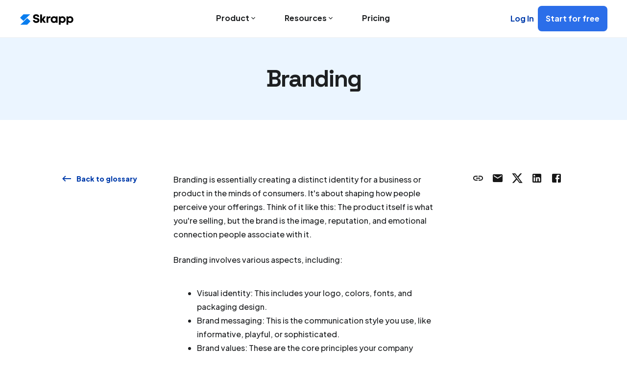

--- FILE ---
content_type: text/html; charset=utf-8
request_url: https://skrapp.io/sales-glossary/branding
body_size: 31953
content:
<!DOCTYPE html><html lang="en"><head><meta charSet="utf-8" data-next-head=""/><meta charSet="utf-8"/><meta name="viewport" content="width=device-width, initial-scale=1, shrink-to-fit=no" data-next-head=""/><title data-next-head="">Branding</title><meta property="og:title" content="Branding" data-next-head=""/><meta property="og:url" content="https://skrapp.io/sales-glossary/branding" data-next-head=""/><meta name="description" content="The process of creating and promoting a unique and recognizable identity for a product, service, or company. It involves developing a distinctive name, logo, design, and messaging to differentiate the brand in the market and establish a connection with the target audience." data-next-head=""/><meta property="og:description" content="The process of creating and promoting a unique and recognizable identity for a product, service, or company. It involves developing a distinctive name, logo, design, and messaging to differentiate the brand in the market and establish a connection with the target audience." data-next-head=""/><link rel="canonical" href="https://skrapp.io/sales-glossary/branding" data-next-head=""/><link rel="alternate" href="https://skrapp.io/sales-glossary/branding" hrefLang="x-default" data-next-head=""/><meta name="theme-color" content="#ffffff"/><meta name="robots" content="index, follow"/><meta property="og:locale" content="en_US"/><meta property="og:type" content="website"/><meta property="og:url" content="https://skrapp.io/sales-glossary/branding"/><meta property="og:image" content="https://resources.skrapp.io/brand/icons/png/icon-blue-round-500.png"/><meta property="og:image:type" content="image/png"/><meta property="og:image:width" content="500"/><meta property="og:image:height" content="500"/><meta name="facebook-domain-verification" content="9e4c5bm4v7x70jq5llb8gr076qsi05"/><link rel="shortcut icon" href="https://resources.skrapp.io/brand/favicon.ico/favicon.png"/><link rel="apple-touch-icon" sizes="57x57" href="https://resources.skrapp.io/brand/favicon.ico/apple-icon-57x57.png"/><link rel="apple-touch-icon" sizes="60x60" href="https://resources.skrapp.io/brand/favicon.ico/apple-icon-60x60.png"/><link rel="apple-touch-icon" sizes="72x72" href="https://resources.skrapp.io/brand/favicon.ico/apple-icon-72x72.png"/><link rel="apple-touch-icon" sizes="76x76" href="https://resources.skrapp.io/brand/favicon.ico/apple-icon-76x76.png"/><link rel="apple-touch-icon" sizes="114x114" href="https://resources.skrapp.io/brand/favicon.ico/apple-icon-114x114.png"/><link rel="apple-touch-icon" sizes="120x120" href="https://resources.skrapp.io/brand/favicon.ico/apple-icon-120x120.png"/><link rel="apple-touch-icon" sizes="144x144" href="https://resources.skrapp.io/brand/favicon.ico/apple-icon-144x144.png"/><link rel="apple-touch-icon" sizes="152x152" href="https://resources.skrapp.io/brand/favicon.ico/apple-icon-152x152.png"/><link rel="apple-touch-icon" sizes="180x180" href="https://resources.skrapp.io/brand/favicon.ico/apple-icon-180x180.png"/><link rel="icon" type="image/png" sizes="192x192" href="https://resources.skrapp.io/brand/favicon.ico/android-icon-192x192.png"/><link rel="icon" type="image/png" sizes="192x192" href="https://resources.skrapp.io/brand/favicon.ico/android-icon-384x384.png"/><link rel="icon" type="image/png" sizes="32x32" href="https://resources.skrapp.io/brand/favicon.ico/favicon-32x32.png"/><link rel="icon" type="image/png" sizes="96x96" href="https://resources.skrapp.io/brand/favicon.ico/favicon-96x96.png"/><link rel="icon" type="image/png" sizes="16x16" href="https://resources.skrapp.io/brand/favicon.ico/favicon-16x16.png"/><link rel="manifest" href="/manifest.json"/><link rel="preload" href="/_next/static/css/a25b73613a0a12ef.css" as="style"/><link rel="stylesheet" href="/_next/static/css/a25b73613a0a12ef.css" data-n-p=""/><noscript data-n-css=""></noscript><script defer="" noModule="" src="/_next/static/chunks/polyfills-42372ed130431b0a.js" type="f51c129d3e477e084b751acd-text/javascript"></script><script defer="" src="/_next/static/chunks/9406.051fbd4ada3a3ae1.js" type="f51c129d3e477e084b751acd-text/javascript"></script><script defer="" src="/_next/static/chunks/1821.58d717c7611fbf10.js" type="f51c129d3e477e084b751acd-text/javascript"></script><script defer="" src="/_next/static/chunks/798-d76ae77a64e8e889.js" type="f51c129d3e477e084b751acd-text/javascript"></script><script defer="" src="/_next/static/chunks/6070-458d198c0a7d14cf.js" type="f51c129d3e477e084b751acd-text/javascript"></script><script defer="" src="/_next/static/chunks/5765-f609326a302f53ff.js" type="f51c129d3e477e084b751acd-text/javascript"></script><script defer="" src="/_next/static/chunks/6374.b5f2c4da941866bf.js" type="f51c129d3e477e084b751acd-text/javascript"></script><script defer="" src="/_next/static/chunks/1591.2ecc7e07916a50bf.js" type="f51c129d3e477e084b751acd-text/javascript"></script><script defer="" src="/_next/static/chunks/6719.9f00fec6c8fe7fb7.js" type="f51c129d3e477e084b751acd-text/javascript"></script><script defer="" src="/_next/static/chunks/3268.2f7b852356bb2bdb.js" type="f51c129d3e477e084b751acd-text/javascript"></script><script defer="" src="/_next/static/chunks/8463.d09db652742b0001.js" type="f51c129d3e477e084b751acd-text/javascript"></script><script src="/_next/static/chunks/webpack-faa1df003bfc79de.js" defer="" type="f51c129d3e477e084b751acd-text/javascript"></script><script src="/_next/static/chunks/framework-58c8f2b553ccbf90.js" defer="" type="f51c129d3e477e084b751acd-text/javascript"></script><script src="/_next/static/chunks/main-81e01b3bd6a81634.js" defer="" type="f51c129d3e477e084b751acd-text/javascript"></script><script src="/_next/static/chunks/pages/_app-9a11904e05120fa3.js" defer="" type="f51c129d3e477e084b751acd-text/javascript"></script><script src="/_next/static/chunks/8178-012695755d47e4e3.js" defer="" type="f51c129d3e477e084b751acd-text/javascript"></script><script src="/_next/static/chunks/1541-90f39d7aa7642373.js" defer="" type="f51c129d3e477e084b751acd-text/javascript"></script><script src="/_next/static/chunks/6371-b976bc04d02bee48.js" defer="" type="f51c129d3e477e084b751acd-text/javascript"></script><script src="/_next/static/chunks/9480-d247ede0593395b7.js" defer="" type="f51c129d3e477e084b751acd-text/javascript"></script><script src="/_next/static/chunks/1609-747972b3f842ec1b.js" defer="" type="f51c129d3e477e084b751acd-text/javascript"></script><script src="/_next/static/chunks/2228-68c4a69d8ed67c4f.js" defer="" type="f51c129d3e477e084b751acd-text/javascript"></script><script src="/_next/static/chunks/5223-3360ef9333f4d8af.js" defer="" type="f51c129d3e477e084b751acd-text/javascript"></script><script src="/_next/static/chunks/2396-104bc80ffe727fbb.js" defer="" type="f51c129d3e477e084b751acd-text/javascript"></script><script src="/_next/static/chunks/3417-8dd6c8a9a2030848.js" defer="" type="f51c129d3e477e084b751acd-text/javascript"></script><script src="/_next/static/chunks/7025-e7a93775cf0fcb6b.js" defer="" type="f51c129d3e477e084b751acd-text/javascript"></script><script src="/_next/static/chunks/8827-805c9bf3ab55c2e3.js" defer="" type="f51c129d3e477e084b751acd-text/javascript"></script><script src="/_next/static/chunks/463-558105718d46b8d5.js" defer="" type="f51c129d3e477e084b751acd-text/javascript"></script><script src="/_next/static/chunks/1562-00bae91c4224087b.js" defer="" type="f51c129d3e477e084b751acd-text/javascript"></script><script src="/_next/static/chunks/9827-7aca2e847160604a.js" defer="" type="f51c129d3e477e084b751acd-text/javascript"></script><script src="/_next/static/chunks/pages/sales-glossary/%5Bterm%5D-0b599e89af54e3bb.js" defer="" type="f51c129d3e477e084b751acd-text/javascript"></script><script src="/_next/static/FhrD10qrQVGYMLA4vn-pA/_buildManifest.js" defer="" type="f51c129d3e477e084b751acd-text/javascript"></script><script src="/_next/static/FhrD10qrQVGYMLA4vn-pA/_ssgManifest.js" defer="" type="f51c129d3e477e084b751acd-text/javascript"></script><style data-emotion="css-global 0"></style><style data-emotion="css-global 1o2ffso">html{-webkit-font-smoothing:antialiased;-moz-osx-font-smoothing:grayscale;box-sizing:border-box;-webkit-text-size-adjust:100%;}*,*::before,*::after{box-sizing:inherit;}strong,b{font-weight:700;}body{margin:0;color:#1e2022;font-family:'Plus Jakarta Sans','Plus Jakarta Sans Fallback',sans-serif;font-weight:400;font-size:1rem;line-height:1.5;background-color:#ffffff;}@media print{body{background-color:#fff;}}body::backdrop{background-color:#ffffff;}</style><style data-emotion="css 1ifyc2y 1gduevz exky79 1ah0kg8 md4nvm 1yqlks2 q6pdsz f38rbf 1737k1w 1j021wb 31mljm 1y5uizu 16fjzol 14lp6ne mqvgwt wixc97 4s8fx8 c5hum6 lhfv11 69i1ev 1auewmu fe6ys4 5mmij8 x9m0yc 7825d0 v2pfbs 1agmid6 9s4oqu vhprr7 1brn0df 1vlb3a2 ch27pp dqwcc2 efnt62 4937vv j8fkey q7mezt f6av5c mhkfft yeyng3 uow4gn 1j5r9l5 1t4w0xu 6c890a 1skliey 1vki7gr 192qrng 79elbk el7a3y r9qqlu 11xac7p 186m467 1fsnzw9 1rfglho 167xdbp j7qwjs 1wjo03v 12umxb0 1sphdvu 12q40pi 1vquo0x y33qe2 greqq9 167xtf6 1t8jk8u 9ktrjm 779wvw j19p5k 2f96j7 qri3ut ww0hzg mzq28o 9wvnva z8x7dn zm3q25 zg1vud q6jmve 1d2ixyh 5flwkf egui6g 9k49o2 stb2uw 2imjyh 146iy09 e3o9ag 1qsln1n 1ga049g 188axkw 1696axt c1bf91 2md1hz wnfue5 17z2v7r vuxf0f x6gzgf f8wb7g 1cbf1l2 15830to 9vd5ud 1xdhyk6 1nkzqf3 zxakje sqa3xy 2g9rpw 41vcul qeh3wf">.css-1ifyc2y{background-color:#ffffff;color:#1e2022;-webkit-transition:box-shadow 300ms cubic-bezier(0.4, 0, 0.2, 1) 0ms;transition:box-shadow 300ms cubic-bezier(0.4, 0, 0.2, 1) 0ms;border-radius:4px;box-shadow:var(--Paper-shadow);background-image:var(--Paper-overlay);}.css-1gduevz{background-color:#ffffff;color:#1e2022;-webkit-transition:box-shadow 300ms cubic-bezier(0.4, 0, 0.2, 1) 0ms;transition:box-shadow 300ms cubic-bezier(0.4, 0, 0.2, 1) 0ms;box-shadow:var(--Paper-shadow);background-image:var(--Paper-overlay);display:-webkit-box;display:-webkit-flex;display:-ms-flexbox;display:flex;-webkit-flex-direction:column;-ms-flex-direction:column;flex-direction:column;width:100%;box-sizing:border-box;-webkit-flex-shrink:0;-ms-flex-negative:0;flex-shrink:0;position:-webkit-sticky;position:sticky;z-index:1200;top:0;left:auto;right:0;--AppBar-background:#087def;--AppBar-color:#fff;background-color:var(--AppBar-background);color:var(--AppBar-color);top:0;background-color:#ffffff;}@media (min-width:0px){.css-1gduevz{border-bottom:1px solid #F0F0F0;}}.css-exky79{max-width:1200px;width:100%;margin:0 auto;padding-left:0px;padding-right:0px;padding-top:0px;padding-bottom:0px;}.css-1ah0kg8{display:-webkit-box;display:-webkit-flex;display:-ms-flexbox;display:flex;-webkit-box-pack:justify;-webkit-justify-content:space-between;justify-content:space-between;-webkit-align-items:center;-webkit-box-align:center;-ms-flex-align:center;align-items:center;width:100%;}@media (min-width:0px){.css-1ah0kg8{height:64px;padding-left:16px;padding-right:16px;}}@media (min-width:900px){.css-1ah0kg8{height:76px;padding-left:0px;padding-right:0px;}}.css-md4nvm{display:-webkit-box;display:-webkit-flex;display:-ms-flexbox;display:flex;margin-left:-10px;}@media (min-width:0px){.css-md4nvm{width:100px;}}@media (min-width:900px){.css-md4nvm{width:140px;}}.css-1yqlks2{-webkit-align-items:center;-webkit-box-align:center;-ms-flex-align:center;align-items:center;-webkit-box-pack:justify;-webkit-justify-content:space-between;justify-content:space-between;-webkit-flex:1;-ms-flex:1;flex:1;}@media (min-width:0px){.css-1yqlks2{display:none;}}@media (min-width:900px){.css-1yqlks2{display:-webkit-box;display:-webkit-flex;display:-ms-flexbox;display:flex;}}.css-q6pdsz{display:-webkit-box;display:-webkit-flex;display:-ms-flexbox;display:flex;-webkit-box-pack:center;-ms-flex-pack:center;-webkit-justify-content:center;justify-content:center;-webkit-flex:1;-ms-flex:1;flex:1;}.css-f38rbf{margin-left:32px;}.css-1737k1w{display:-webkit-box;display:-webkit-flex;display:-ms-flexbox;display:flex;-webkit-align-items:center;-webkit-box-align:center;-ms-flex-align:center;align-items:center;padding-top:24px;padding-bottom:24px;padding-left:12px;padding-right:12px;gap:4px;border-bottom:2px solid;border-color:transparent;cursor:pointer;}.css-1737k1w:focus{border:2px solid;border-color:#2B6EE9;border-radius:8px;}.css-1j021wb{margin:0;font-family:'Plus Jakarta Sans','Plus Jakarta Sans Fallback',sans-serif;font-weight:400;font-size:1rem;line-height:1.5;font-size:16px;line-height:28px;font-weight:700;color:#1e2022;}.css-31mljm{-webkit-user-select:none;-moz-user-select:none;-ms-user-select:none;user-select:none;width:1em;height:1em;display:inline-block;-webkit-flex-shrink:0;-ms-flex-negative:0;flex-shrink:0;-webkit-transition:fill 200ms cubic-bezier(0.4, 0, 0.2, 1) 0ms;transition:fill 200ms cubic-bezier(0.4, 0, 0.2, 1) 0ms;fill:currentColor;font-size:1.5rem;width:16px;height:16px;-webkit-transform:none;-moz-transform:none;-ms-transform:none;transform:none;color:#1e2022;}.css-1y5uizu{position:absolute;display:none;max-width:100vw;width:100%;background-color:#ffffff;padding:0px;left:0;border-top:1px solid #f7f4f7;border-top-right-radius:0;border-top-left-radius:0;border-bottom-right-radius:8px;border-bottom-left-radius:8px;box-shadow:rgb(140 152 164 / 13%) 0px 6px 24px 0px;}.css-16fjzol{width:100%;margin-left:auto;box-sizing:border-box;margin-right:auto;padding-left:16px;padding-right:16px;padding-left:0!important;padding-right:0!important;}@media (min-width:600px){.css-16fjzol{padding-left:24px;padding-right:24px;}}@media (min-width:1200px){.css-16fjzol{max-width:1200px;}}.css-14lp6ne{--Grid-columns:12;--Grid-columnSpacing:0px;--Grid-rowSpacing:0px;-webkit-flex-direction:row;-ms-flex-direction:row;flex-direction:row;min-width:0;box-sizing:border-box;display:-webkit-box;display:-webkit-flex;display:-ms-flexbox;display:flex;-webkit-box-flex-wrap:wrap;-webkit-flex-wrap:wrap;-ms-flex-wrap:wrap;flex-wrap:wrap;gap:var(--Grid-rowSpacing) var(--Grid-columnSpacing);margin-top:16px;margin-bottom:16px;-webkit-box-pack:justify;-webkit-justify-content:space-between;justify-content:space-between;}.css-14lp6ne >*{--Grid-parent-columns:12;}.css-14lp6ne >*{--Grid-parent-columnSpacing:0px;}.css-14lp6ne >*{--Grid-parent-rowSpacing:0px;}.css-mqvgwt{-webkit-box-flex:0;-webkit-flex-grow:0;-ms-flex-positive:0;flex-grow:0;-webkit-flex-basis:auto;-ms-flex-preferred-size:auto;flex-basis:auto;width:calc(100% * 12 / var(--Grid-parent-columns) - (var(--Grid-parent-columns) - 12) * (var(--Grid-parent-columnSpacing) / var(--Grid-parent-columns)));min-width:0;box-sizing:border-box;display:-webkit-box;display:-webkit-flex;display:-ms-flexbox;display:flex;-webkit-flex-direction:column;-ms-flex-direction:column;flex-direction:column;-webkit-flex-basis:50%!important;-ms-flex-preferred-size:50%!important;flex-basis:50%!important;-webkit-box-flex:0;-webkit-flex-grow:0;-ms-flex-positive:0;flex-grow:0;-webkit-box-pack:start;-ms-flex-pack:start;-webkit-justify-content:flex-start;justify-content:flex-start;border-left:none;border-left-color:#F0F0F0;padding-left:4px;padding-right:4px;padding-top:16px;gap:4px;}@media (min-width:900px){.css-mqvgwt{-webkit-box-flex:0;-webkit-flex-grow:0;-ms-flex-positive:0;flex-grow:0;-webkit-flex-basis:auto;-ms-flex-preferred-size:auto;flex-basis:auto;width:calc(100% * 4 / var(--Grid-parent-columns) - (var(--Grid-parent-columns) - 4) * (var(--Grid-parent-columnSpacing) / var(--Grid-parent-columns)));}}.css-wixc97{margin:0;font-family:'Plus Jakarta Sans','Plus Jakarta Sans Fallback',sans-serif;font-weight:400;font-size:1rem;line-height:1.5;color:#7A7A7A;text-transform:capitalize;font-weight:500;padding:8px;width:-webkit-fit-content;width:-moz-fit-content;width:fit-content;line-height:20px;font-size:14px;}.css-4s8fx8{display:-webkit-box;display:-webkit-flex;display:-ms-flexbox;display:flex;-webkit-box-pack:start;-ms-flex-pack:start;-webkit-justify-content:flex-start;justify-content:flex-start;-webkit-align-items:center;-webkit-box-align:center;-ms-flex-align:center;align-items:center;color:#1e2022;background-color:transparent;padding:12px;-webkit-text-decoration:none;text-decoration:none;border:1px solid transparent;border-radius:8px;gap:12px;--btn-bg-color:#EBF5FF;--icon-visibility:hidden;}.css-4s8fx8:hover{background-color:#EBF5FF;border-color:#D0DFFB;--btn-bg-color:white!important;--icon-visibility:visible;color:#1e2022;}.css-4s8fx8:focus{border:2px solid;border-color:#003CAB;--icon-visibility:visible;}.css-c5hum6{-webkit-flex-shrink:0;-ms-flex-negative:0;flex-shrink:0;width:48px;height:48px;display:-webkit-box;display:-webkit-flex;display:-ms-flexbox;display:flex;-webkit-box-pack:center;-ms-flex-pack:center;-webkit-justify-content:center;justify-content:center;-webkit-align-items:center;-webkit-box-align:center;-ms-flex-align:center;align-items:center;border:2px solid;border-color:#000;border-radius:8px;background-color:var(--btn-bg-color);}.css-lhfv11{gap:4px;}.css-69i1ev{display:-webkit-box;display:-webkit-flex;display:-ms-flexbox;display:flex;-webkit-box-pack:justify;-webkit-justify-content:space-between;justify-content:space-between;-webkit-align-items:center;-webkit-box-align:center;-ms-flex-align:center;align-items:center;}.css-1auewmu{margin:0;font-family:'Plus Jakarta Sans','Plus Jakarta Sans Fallback',sans-serif;font-weight:400;font-size:1rem;line-height:1.5;font-size:14px;font-weight:800;line-height:20px;}.css-fe6ys4{visibility:var(--icon-visibility);}.css-5mmij8{margin:0;font-family:'Plus Jakarta Sans','Plus Jakarta Sans Fallback',sans-serif;font-weight:400;font-size:1rem;line-height:1.5;font-size:14px;color:#5D5D5D;font-weight:500;line-height:20px;}.css-x9m0yc{-webkit-box-flex:0;-webkit-flex-grow:0;-ms-flex-positive:0;flex-grow:0;-webkit-flex-basis:auto;-ms-flex-preferred-size:auto;flex-basis:auto;width:calc(100% * 12 / var(--Grid-parent-columns) - (var(--Grid-parent-columns) - 12) * (var(--Grid-parent-columnSpacing) / var(--Grid-parent-columns)));min-width:0;box-sizing:border-box;display:-webkit-box;display:-webkit-flex;display:-ms-flexbox;display:flex;-webkit-flex-direction:column;-ms-flex-direction:column;flex-direction:column;-webkit-flex-basis:50%!important;-ms-flex-preferred-size:50%!important;flex-basis:50%!important;-webkit-box-flex:0;-webkit-flex-grow:0;-ms-flex-positive:0;flex-grow:0;-webkit-box-pack:start;-ms-flex-pack:start;-webkit-justify-content:flex-start;justify-content:flex-start;border-left:1px solid;border-left-color:#F0F0F0;padding-left:4px;padding-right:4px;padding-top:16px;gap:4px;}@media (min-width:900px){.css-x9m0yc{-webkit-box-flex:0;-webkit-flex-grow:0;-ms-flex-positive:0;flex-grow:0;-webkit-flex-basis:auto;-ms-flex-preferred-size:auto;flex-basis:auto;width:calc(100% * 4 / var(--Grid-parent-columns) - (var(--Grid-parent-columns) - 4) * (var(--Grid-parent-columnSpacing) / var(--Grid-parent-columns)));}}.css-7825d0{-webkit-box-flex:0;-webkit-flex-grow:0;-ms-flex-positive:0;flex-grow:0;-webkit-flex-basis:auto;-ms-flex-preferred-size:auto;flex-basis:auto;width:calc(100% * 12 / var(--Grid-parent-columns) - (var(--Grid-parent-columns) - 12) * (var(--Grid-parent-columnSpacing) / var(--Grid-parent-columns)));min-width:0;box-sizing:border-box;display:-webkit-box;display:-webkit-flex;display:-ms-flexbox;display:flex;-webkit-flex-direction:column;-ms-flex-direction:column;flex-direction:column;-webkit-flex-basis:auto!important;-ms-flex-preferred-size:auto!important;flex-basis:auto!important;-webkit-box-flex:1!important;-webkit-flex-grow:1!important;-ms-flex-positive:1!important;flex-grow:1!important;-webkit-box-pack:end;-ms-flex-pack:end;-webkit-justify-content:flex-end;justify-content:flex-end;border-left:1px solid;border-left-color:#F0F0F0;padding-left:4px;padding-right:4px;padding-top:0px;gap:4px;}@media (min-width:900px){.css-7825d0{-webkit-box-flex:0;-webkit-flex-grow:0;-ms-flex-positive:0;flex-grow:0;-webkit-flex-basis:auto;-ms-flex-preferred-size:auto;flex-basis:auto;width:calc(100% * 4 / var(--Grid-parent-columns) - (var(--Grid-parent-columns) - 4) * (var(--Grid-parent-columnSpacing) / var(--Grid-parent-columns)));}}.css-v2pfbs{position:absolute;display:none;max-width:100vw;width:100%;background-color:#ffffff;padding:16px;left:0;border-top:1px solid #f7f4f7;border-top-right-radius:0;border-top-left-radius:0;border-bottom-right-radius:8px;border-bottom-left-radius:8px;box-shadow:rgb(140 152 164 / 13%) 0px 6px 24px 0px;}.css-1agmid6{--Grid-columns:12;--Grid-columnSpacing:0px;--Grid-rowSpacing:0px;-webkit-flex-direction:row;-ms-flex-direction:row;flex-direction:row;min-width:0;box-sizing:border-box;display:-webkit-box;display:-webkit-flex;display:-ms-flexbox;display:flex;-webkit-box-flex-wrap:wrap;-webkit-flex-wrap:wrap;-ms-flex-wrap:wrap;flex-wrap:wrap;gap:var(--Grid-rowSpacing) var(--Grid-columnSpacing);margin-top:16px;margin-bottom:16px;}.css-1agmid6 >*{--Grid-parent-columns:12;}.css-1agmid6 >*{--Grid-parent-columnSpacing:0px;}.css-1agmid6 >*{--Grid-parent-rowSpacing:0px;}.css-9s4oqu{-webkit-box-flex:0;-webkit-flex-grow:0;-ms-flex-positive:0;flex-grow:0;-webkit-flex-basis:auto;-ms-flex-preferred-size:auto;flex-basis:auto;width:calc(100% * 12 / var(--Grid-parent-columns) - (var(--Grid-parent-columns) - 12) * (var(--Grid-parent-columnSpacing) / var(--Grid-parent-columns)));min-width:0;box-sizing:border-box;gap:0px;}@media (min-width:900px){.css-9s4oqu{-webkit-box-flex:0;-webkit-flex-grow:0;-ms-flex-positive:0;flex-grow:0;-webkit-flex-basis:auto;-ms-flex-preferred-size:auto;flex-basis:auto;width:calc(100% * 4 / var(--Grid-parent-columns) - (var(--Grid-parent-columns) - 4) * (var(--Grid-parent-columnSpacing) / var(--Grid-parent-columns)));}}@media (min-width:1200px){.css-9s4oqu{-webkit-box-flex:0;-webkit-flex-grow:0;-ms-flex-positive:0;flex-grow:0;-webkit-flex-basis:auto;-ms-flex-preferred-size:auto;flex-basis:auto;width:calc(100% * 3 / var(--Grid-parent-columns) - (var(--Grid-parent-columns) - 3) * (var(--Grid-parent-columnSpacing) / var(--Grid-parent-columns)));}}.css-vhprr7{width:100%;display:-webkit-box;display:-webkit-flex;display:-ms-flexbox;display:flex;-webkit-box-pack:start;-ms-flex-pack:start;-webkit-justify-content:flex-start;justify-content:flex-start;-webkit-align-items:center;-webkit-box-align:center;-ms-flex-align:center;align-items:center;color:#1e2022;background-color:transparent;padding:12px;margin-top:4px;-webkit-text-decoration:none;text-decoration:none;border:1px solid transparent;border-radius:8px;gap:12px;--btn-bg-color:#EBF5FF;--icon-visibility:hidden;}.css-vhprr7:hover{background-color:#EBF5FF;border-color:#D0DFFB;--btn-bg-color:white!important;--icon-visibility:visible;color:#1e2022;}.css-vhprr7:focus{border:2px solid;border-color:#003CAB;--icon-visibility:visible;}.css-1brn0df{display:-webkit-box;display:-webkit-flex;display:-ms-flexbox;display:flex;-webkit-align-items:center;-webkit-box-align:center;-ms-flex-align:center;align-items:center;padding-top:24px;padding-bottom:24px;padding-left:12px;padding-right:12px;-webkit-text-decoration:none;text-decoration:none;}.css-1vlb3a2{margin:0;font-family:'Plus Jakarta Sans','Plus Jakarta Sans Fallback',sans-serif;font-weight:400;font-size:1rem;line-height:1.5;font-weight:700;font-size:16px;line-height:28px;color:#1e2022;}.css-ch27pp{display:-webkit-box;display:-webkit-flex;display:-ms-flexbox;display:flex;-webkit-box-pack:end;-ms-flex-pack:end;-webkit-justify-content:flex-end;justify-content:flex-end;gap:8px;}.css-dqwcc2{display:-webkit-inline-box;display:-webkit-inline-flex;display:-ms-inline-flexbox;display:inline-flex;-webkit-align-items:center;-webkit-box-align:center;-ms-flex-align:center;align-items:center;-webkit-box-pack:center;-ms-flex-pack:center;-webkit-justify-content:center;justify-content:center;position:relative;box-sizing:border-box;-webkit-tap-highlight-color:transparent;background-color:transparent;outline:0;border:0;margin:0;border-radius:0;padding:0;cursor:pointer;-webkit-user-select:none;-moz-user-select:none;-ms-user-select:none;user-select:none;vertical-align:middle;-moz-appearance:none;-webkit-appearance:none;-webkit-text-decoration:none;text-decoration:none;color:inherit;text-transform:none;font-weight:medium;font-family:'Plus Jakarta Sans','Plus Jakarta Sans Fallback',sans-serif;font-size:0.875rem;line-height:1.75;min-width:64px;padding:6px 16px;border:0;border-radius:4px;-webkit-transition:background-color 250ms cubic-bezier(0.4, 0, 0.2, 1) 0ms,box-shadow 250ms cubic-bezier(0.4, 0, 0.2, 1) 0ms,border-color 250ms cubic-bezier(0.4, 0, 0.2, 1) 0ms,color 250ms cubic-bezier(0.4, 0, 0.2, 1) 0ms;transition:background-color 250ms cubic-bezier(0.4, 0, 0.2, 1) 0ms,box-shadow 250ms cubic-bezier(0.4, 0, 0.2, 1) 0ms,border-color 250ms cubic-bezier(0.4, 0, 0.2, 1) 0ms,color 250ms cubic-bezier(0.4, 0, 0.2, 1) 0ms;padding:6px 8px;color:var(--variant-textColor);background-color:var(--variant-textBg);--variant-textColor:#087def;--variant-outlinedColor:#087def;--variant-outlinedBorder:rgba(8, 125, 239, 0.5);--variant-containedColor:#fff;--variant-containedBg:#087def;padding:8px 11px;font-size:0.9375rem;-webkit-transition:background-color 250ms cubic-bezier(0.4, 0, 0.2, 1) 0ms,box-shadow 250ms cubic-bezier(0.4, 0, 0.2, 1) 0ms,border-color 250ms cubic-bezier(0.4, 0, 0.2, 1) 0ms;transition:background-color 250ms cubic-bezier(0.4, 0, 0.2, 1) 0ms,box-shadow 250ms cubic-bezier(0.4, 0, 0.2, 1) 0ms,border-color 250ms cubic-bezier(0.4, 0, 0.2, 1) 0ms;font-weight:600;border-radius:5px;padding-top:10px;padding-bottom:10px;border-radius:8px;color:#003CAB;padding-left:8px;padding-right:8px;font-size:16px;line-height:28px;font-style:normal;font-weight:700;height:52px;text-wrap:nowrap;}.css-dqwcc2::-moz-focus-inner{border-style:none;}.css-dqwcc2.Mui-disabled{pointer-events:none;cursor:default;}@media print{.css-dqwcc2{-webkit-print-color-adjust:exact;color-adjust:exact;}}.css-dqwcc2:hover{-webkit-text-decoration:none;text-decoration:none;}.css-dqwcc2.Mui-disabled{color:rgba(0, 0, 0, 0.26);}@media (hover: hover){.css-dqwcc2:hover{--variant-containedBg:#2f6ad9;--variant-textBg:rgba(8, 125, 239, 0.04);--variant-outlinedBorder:#087def;--variant-outlinedBg:rgba(8, 125, 239, 0.04);}}.css-dqwcc2.MuiButton-loading{color:transparent;}.css-efnt62{display:-webkit-inline-box;display:-webkit-inline-flex;display:-ms-inline-flexbox;display:inline-flex;-webkit-align-items:center;-webkit-box-align:center;-ms-flex-align:center;align-items:center;-webkit-box-pack:center;-ms-flex-pack:center;-webkit-justify-content:center;justify-content:center;position:relative;box-sizing:border-box;-webkit-tap-highlight-color:transparent;background-color:transparent;outline:0;border:0;margin:0;border-radius:0;padding:0;cursor:pointer;-webkit-user-select:none;-moz-user-select:none;-ms-user-select:none;user-select:none;vertical-align:middle;-moz-appearance:none;-webkit-appearance:none;-webkit-text-decoration:none;text-decoration:none;color:inherit;text-transform:none;font-weight:medium;font-family:'Plus Jakarta Sans','Plus Jakarta Sans Fallback',sans-serif;font-size:0.875rem;line-height:1.75;min-width:64px;padding:6px 16px;border:0;border-radius:4px;-webkit-transition:background-color 250ms cubic-bezier(0.4, 0, 0.2, 1) 0ms,box-shadow 250ms cubic-bezier(0.4, 0, 0.2, 1) 0ms,border-color 250ms cubic-bezier(0.4, 0, 0.2, 1) 0ms,color 250ms cubic-bezier(0.4, 0, 0.2, 1) 0ms;transition:background-color 250ms cubic-bezier(0.4, 0, 0.2, 1) 0ms,box-shadow 250ms cubic-bezier(0.4, 0, 0.2, 1) 0ms,border-color 250ms cubic-bezier(0.4, 0, 0.2, 1) 0ms,color 250ms cubic-bezier(0.4, 0, 0.2, 1) 0ms;padding:6px 8px;color:var(--variant-textColor);background-color:var(--variant-textBg);--variant-textColor:#087def;--variant-outlinedColor:#087def;--variant-outlinedBorder:rgba(8, 125, 239, 0.5);--variant-containedColor:#fff;--variant-containedBg:#087def;-webkit-transition:background-color 250ms cubic-bezier(0.4, 0, 0.2, 1) 0ms,box-shadow 250ms cubic-bezier(0.4, 0, 0.2, 1) 0ms,border-color 250ms cubic-bezier(0.4, 0, 0.2, 1) 0ms;transition:background-color 250ms cubic-bezier(0.4, 0, 0.2, 1) 0ms,box-shadow 250ms cubic-bezier(0.4, 0, 0.2, 1) 0ms,border-color 250ms cubic-bezier(0.4, 0, 0.2, 1) 0ms;font-weight:600;border-radius:5px;padding-top:10px;padding-bottom:10px;border-radius:8px;font-size:16px;line-height:28px;font-weight:500;white-space:nowrap;background:#2B6EE9!important;color:#FFF!important;border:none!important;padding:12px 16px!important;height:52px!important;}.css-efnt62::-moz-focus-inner{border-style:none;}.css-efnt62.Mui-disabled{pointer-events:none;cursor:default;}@media print{.css-efnt62{-webkit-print-color-adjust:exact;color-adjust:exact;}}.css-efnt62:hover{-webkit-text-decoration:none;text-decoration:none;}.css-efnt62.Mui-disabled{color:rgba(0, 0, 0, 0.26);}@media (hover: hover){.css-efnt62:hover{--variant-containedBg:#2f6ad9;--variant-textBg:rgba(8, 125, 239, 0.04);--variant-outlinedBorder:#087def;--variant-outlinedBg:rgba(8, 125, 239, 0.04);}}.css-efnt62.MuiButton-loading{color:transparent;}.css-efnt62:hover{background:#003CAB!important;}.css-efnt62:focus-visible{border:4px solid #003CAB!important;outline:none!important;}.css-efnt62:disabled{background:#E0E0E0!important;color:#ADADAD!important;}.css-4937vv{-webkit-align-items:center;-webkit-box-align:center;-ms-flex-align:center;align-items:center;}@media (min-width:0px){.css-4937vv{display:-webkit-box;display:-webkit-flex;display:-ms-flexbox;display:flex;}}@media (min-width:900px){.css-4937vv{display:none;}}.css-j8fkey{display:-webkit-inline-box;display:-webkit-inline-flex;display:-ms-inline-flexbox;display:inline-flex;-webkit-align-items:center;-webkit-box-align:center;-ms-flex-align:center;align-items:center;-webkit-box-pack:center;-ms-flex-pack:center;-webkit-justify-content:center;justify-content:center;position:relative;box-sizing:border-box;-webkit-tap-highlight-color:transparent;background-color:transparent;outline:0;border:0;margin:0;border-radius:0;padding:0;cursor:pointer;-webkit-user-select:none;-moz-user-select:none;-ms-user-select:none;user-select:none;vertical-align:middle;-moz-appearance:none;-webkit-appearance:none;-webkit-text-decoration:none;text-decoration:none;color:inherit;text-transform:none;font-weight:medium;font-family:'Plus Jakarta Sans','Plus Jakarta Sans Fallback',sans-serif;font-size:0.875rem;line-height:1.75;min-width:64px;padding:6px 16px;border:0;border-radius:4px;-webkit-transition:background-color 250ms cubic-bezier(0.4, 0, 0.2, 1) 0ms,box-shadow 250ms cubic-bezier(0.4, 0, 0.2, 1) 0ms,border-color 250ms cubic-bezier(0.4, 0, 0.2, 1) 0ms,color 250ms cubic-bezier(0.4, 0, 0.2, 1) 0ms;transition:background-color 250ms cubic-bezier(0.4, 0, 0.2, 1) 0ms,box-shadow 250ms cubic-bezier(0.4, 0, 0.2, 1) 0ms,border-color 250ms cubic-bezier(0.4, 0, 0.2, 1) 0ms,color 250ms cubic-bezier(0.4, 0, 0.2, 1) 0ms;padding:5px 15px;border:1px solid currentColor;border-color:var(--variant-outlinedBorder, currentColor);background-color:var(--variant-outlinedBg);color:var(--variant-outlinedColor);--variant-textColor:#087def;--variant-outlinedColor:#087def;--variant-outlinedBorder:rgba(8, 125, 239, 0.5);--variant-containedColor:#fff;--variant-containedBg:#087def;-webkit-transition:background-color 250ms cubic-bezier(0.4, 0, 0.2, 1) 0ms,box-shadow 250ms cubic-bezier(0.4, 0, 0.2, 1) 0ms,border-color 250ms cubic-bezier(0.4, 0, 0.2, 1) 0ms;transition:background-color 250ms cubic-bezier(0.4, 0, 0.2, 1) 0ms,box-shadow 250ms cubic-bezier(0.4, 0, 0.2, 1) 0ms,border-color 250ms cubic-bezier(0.4, 0, 0.2, 1) 0ms;font-weight:600;border-radius:5px;padding-top:10px;padding-bottom:10px;border-radius:8px;min-width:auto;height:40px;width:40px;padding:8px;border-color:#2B6EE9;}.css-j8fkey::-moz-focus-inner{border-style:none;}.css-j8fkey.Mui-disabled{pointer-events:none;cursor:default;}@media print{.css-j8fkey{-webkit-print-color-adjust:exact;color-adjust:exact;}}.css-j8fkey:hover{-webkit-text-decoration:none;text-decoration:none;}.css-j8fkey.Mui-disabled{color:rgba(0, 0, 0, 0.26);}.css-j8fkey.Mui-disabled{border:1px solid rgba(0, 0, 0, 0.12);}@media (hover: hover){.css-j8fkey:hover{--variant-containedBg:#2f6ad9;--variant-textBg:rgba(8, 125, 239, 0.04);--variant-outlinedBorder:#087def;--variant-outlinedBg:rgba(8, 125, 239, 0.04);}}.css-j8fkey.MuiButton-loading{color:transparent;}.css-q7mezt{-webkit-user-select:none;-moz-user-select:none;-ms-user-select:none;user-select:none;width:1em;height:1em;display:inline-block;-webkit-flex-shrink:0;-ms-flex-negative:0;flex-shrink:0;-webkit-transition:fill 200ms cubic-bezier(0.4, 0, 0.2, 1) 0ms;transition:fill 200ms cubic-bezier(0.4, 0, 0.2, 1) 0ms;fill:currentColor;font-size:1.5rem;}.css-f6av5c{background-color:#EBF5FF;display:-webkit-box;display:-webkit-flex;display:-ms-flexbox;display:flex;-webkit-box-pack:center;-ms-flex-pack:center;-webkit-justify-content:center;justify-content:center;-webkit-align-items:center;-webkit-box-align:center;-ms-flex-align:center;align-items:center;padding-top:56px;padding-bottom:56px;position:relative;width:100%;z-index:2;top:initial;}.css-mhkfft{margin:0;font-family:'Plus Jakarta Sans','Plus Jakarta Sans Fallback',sans-serif;font-weight:400;font-size:1rem;line-height:1.5;color:#1e2022;font-family:'Space Grotesk','Space Grotesk Fallback',sans-serif;font-size:48px;font-weight:700;line-height:56px;text-align:center;letter-spacing:-1.92px;}.css-yeyng3{height:4px;background:transparent;position:relative;top:0;left:0;width:100%;z-index:2;}.css-uow4gn{background-color:#003CAB;height:100%;width:0%;}.css-1j5r9l5{background-color:#ffffff;border-bottom:1px solid border.primary;-webkit-align-items:center;-webkit-box-align:center;-ms-flex-align:center;align-items:center;-webkit-box-pack:justify;-webkit-justify-content:space-between;justify-content:space-between;padding-top:8px;padding-bottom:8px;height:60px;position:unset;width:100%;z-index:3;}@media (min-width:0px){.css-1j5r9l5{display:-webkit-box;display:-webkit-flex;display:-ms-flexbox;display:flex;top:137px;}}@media (min-width:900px){.css-1j5r9l5{display:-webkit-box;display:-webkit-flex;display:-ms-flexbox;display:flex;top:150px;}}@media (min-width:1200px){.css-1j5r9l5{display:none;top:100px;}}.css-1t4w0xu{margin:0;font:inherit;line-height:inherit;letter-spacing:inherit;color:#087def;-webkit-text-decoration:underline;text-decoration:underline;text-decoration-color:var(--Link-underlineColor);--Link-underlineColor:rgba(8, 125, 239, 0.4);display:-webkit-box;display:-webkit-flex;display:-ms-flexbox;display:flex;-webkit-flex-direction:row;-ms-flex-direction:row;flex-direction:row;-webkit-align-items:center;-webkit-box-align:center;-ms-flex-align:center;align-items:center;-webkit-text-decoration:none;text-decoration:none;position:relative;}.css-1t4w0xu:hover{text-decoration-color:inherit;}.css-6c890a{-webkit-user-select:none;-moz-user-select:none;-ms-user-select:none;user-select:none;width:1em;height:1em;display:inline-block;-webkit-flex-shrink:0;-ms-flex-negative:0;flex-shrink:0;-webkit-transition:fill 200ms cubic-bezier(0.4, 0, 0.2, 1) 0ms;transition:fill 200ms cubic-bezier(0.4, 0, 0.2, 1) 0ms;fill:currentColor;font-size:1.5rem;color:#003CAB;margin-right:8px;}.css-1skliey{margin:0;font-family:'Plus Jakarta Sans','Plus Jakarta Sans Fallback',sans-serif;font-weight:400;font-size:1rem;line-height:1.5;font-size:14px;color:#003CAB;font-weight:800;line-height:20px;}@media (min-width:0px){.css-1skliey{display:none;}}@media (min-width:600px){.css-1skliey{display:block;}}.css-1vki7gr{margin:0;font-family:'Plus Jakarta Sans','Plus Jakarta Sans Fallback',sans-serif;font-weight:400;font-size:1rem;line-height:1.5;font-size:14px;color:#003CAB;font-weight:800;line-height:20px;}@media (min-width:0px){.css-1vki7gr{display:block;}}@media (min-width:600px){.css-1vki7gr{display:none;}}.css-192qrng{display:-webkit-box;display:-webkit-flex;display:-ms-flexbox;display:flex;-webkit-align-items:center;-webkit-box-align:center;-ms-flex-align:center;align-items:center;-webkit-box-pack:end;-ms-flex-pack:end;-webkit-justify-content:flex-end;justify-content:flex-end;}.css-79elbk{position:relative;}.css-el7a3y{display:-webkit-inline-box;display:-webkit-inline-flex;display:-ms-inline-flexbox;display:inline-flex;-webkit-align-items:center;-webkit-box-align:center;-ms-flex-align:center;align-items:center;-webkit-box-pack:center;-ms-flex-pack:center;-webkit-justify-content:center;justify-content:center;position:relative;box-sizing:border-box;-webkit-tap-highlight-color:transparent;background-color:transparent;outline:0;border:0;margin:0;border-radius:0;padding:0;cursor:pointer;-webkit-user-select:none;-moz-user-select:none;-ms-user-select:none;user-select:none;vertical-align:middle;-moz-appearance:none;-webkit-appearance:none;-webkit-text-decoration:none;text-decoration:none;color:inherit;text-align:center;-webkit-flex:0 0 auto;-ms-flex:0 0 auto;flex:0 0 auto;font-size:1.5rem;padding:8px;border-radius:50%;color:rgba(0, 0, 0, 0.54);-webkit-transition:background-color 150ms cubic-bezier(0.4, 0, 0.2, 1) 0ms;transition:background-color 150ms cubic-bezier(0.4, 0, 0.2, 1) 0ms;--IconButton-hoverBg:rgba(0, 0, 0, 0.04);color:#181818;}.css-el7a3y::-moz-focus-inner{border-style:none;}.css-el7a3y.Mui-disabled{pointer-events:none;cursor:default;}@media print{.css-el7a3y{-webkit-print-color-adjust:exact;color-adjust:exact;}}.css-el7a3y:hover{background-color:var(--IconButton-hoverBg);}@media (hover: none){.css-el7a3y:hover{background-color:transparent;}}.css-el7a3y.Mui-disabled{background-color:transparent;color:rgba(0, 0, 0, 0.26);}.css-el7a3y.MuiIconButton-loading{color:transparent;}.css-r9qqlu{--Grid-columns:12;--Grid-columnSpacing:16px;--Grid-rowSpacing:16px;-webkit-flex-direction:row;-ms-flex-direction:row;flex-direction:row;min-width:0;box-sizing:border-box;display:-webkit-box;display:-webkit-flex;display:-ms-flexbox;display:flex;-webkit-box-flex-wrap:wrap;-webkit-flex-wrap:wrap;-ms-flex-wrap:wrap;flex-wrap:wrap;gap:var(--Grid-rowSpacing) var(--Grid-columnSpacing);padding-top:16px;padding-bottom:16px;-webkit-box-pack:center;-ms-flex-pack:center;-webkit-justify-content:center;justify-content:center;}.css-r9qqlu >*{--Grid-parent-columns:12;}.css-r9qqlu >*{--Grid-parent-columnSpacing:16px;}.css-r9qqlu >*{--Grid-parent-rowSpacing:16px;}.css-11xac7p{min-width:0;box-sizing:border-box;padding-top:80px;padding-bottom:80px;margin-top:8px;margin-bottom:8px;height:50px;}@media (min-width:1200px){.css-11xac7p{-webkit-box-flex:0;-webkit-flex-grow:0;-ms-flex-positive:0;flex-grow:0;-webkit-flex-basis:auto;-ms-flex-preferred-size:auto;flex-basis:auto;width:calc(100% * 2 / var(--Grid-parent-columns) - (var(--Grid-parent-columns) - 2) * (var(--Grid-parent-columnSpacing) / var(--Grid-parent-columns)));}}@media (min-width:0px){.css-11xac7p{display:none;}}@media (min-width:900px){.css-11xac7p{display:none;}}@media (min-width:1200px){.css-11xac7p{display:block;}}.css-186m467{position:unset;z-index:3;}@media (min-width:900px){.css-186m467{top:170px;left:10px;}}@media (min-width:1200px){.css-186m467{top:100px;}}.css-1fsnzw9{margin:0;font:inherit;line-height:inherit;letter-spacing:inherit;color:#087def;-webkit-text-decoration:underline;text-decoration:underline;text-decoration-color:var(--Link-underlineColor);--Link-underlineColor:rgba(8, 125, 239, 0.4);display:-webkit-box;display:-webkit-flex;display:-ms-flexbox;display:flex;-webkit-flex-direction:row;-ms-flex-direction:row;flex-direction:row;-webkit-align-items:center;-webkit-box-align:center;-ms-flex-align:center;align-items:center;-webkit-text-decoration:none;text-decoration:none;}.css-1fsnzw9:hover{text-decoration-color:inherit;}.css-1rfglho{margin:0;font-family:'Plus Jakarta Sans','Plus Jakarta Sans Fallback',sans-serif;font-weight:400;font-size:1rem;line-height:1.5;font-size:14px;color:#003CAB;font-weight:800;line-height:20px;}.css-167xdbp{-webkit-box-flex:0;-webkit-flex-grow:0;-ms-flex-positive:0;flex-grow:0;-webkit-flex-basis:auto;-ms-flex-preferred-size:auto;flex-basis:auto;width:calc(100% * 12 / var(--Grid-parent-columns) - (var(--Grid-parent-columns) - 12) * (var(--Grid-parent-columnSpacing) / var(--Grid-parent-columns)));min-width:0;box-sizing:border-box;padding-top:80px;padding-bottom:80px;}@media (min-width:900px){.css-167xdbp{-webkit-box-flex:0;-webkit-flex-grow:0;-ms-flex-positive:0;flex-grow:0;-webkit-flex-basis:auto;-ms-flex-preferred-size:auto;flex-basis:auto;width:calc(100% * 8 / var(--Grid-parent-columns) - (var(--Grid-parent-columns) - 8) * (var(--Grid-parent-columnSpacing) / var(--Grid-parent-columns)));}}@media (min-width:1200px){.css-167xdbp{-webkit-box-flex:0;-webkit-flex-grow:0;-ms-flex-positive:0;flex-grow:0;-webkit-flex-basis:auto;-ms-flex-preferred-size:auto;flex-basis:auto;width:calc(100% * 6 / var(--Grid-parent-columns) - (var(--Grid-parent-columns) - 6) * (var(--Grid-parent-columnSpacing) / var(--Grid-parent-columns)));}}@media (min-width:0px){.css-167xdbp{padding-left:30px!important;padding-right:30px!important;margin-top:-40px;margin-bottom:-40px;}}@media (min-width:900px){.css-167xdbp{margin-top:8px;margin-bottom:8px;}}@media (min-width:1200px){.css-167xdbp{margin-top:-40px;margin-bottom:-40px;}}.css-j7qwjs{display:-webkit-box;display:-webkit-flex;display:-ms-flexbox;display:flex;-webkit-flex-direction:column;-ms-flex-direction:column;flex-direction:column;}.css-1wjo03v{display:-webkit-box;display:-webkit-flex;display:-ms-flexbox;display:flex;margin-bottom:48px;}@media (min-width:900px){.css-1wjo03v{margin-left:-12px;}}.css-12umxb0{margin:0;font-family:'Plus Jakarta Sans','Plus Jakarta Sans Fallback',sans-serif;font-weight:400;font-size:1rem;line-height:1.5;font-size:1rem;color:#1e2022;margin-bottom:24px;font-weight:500;line-height:28px;}.css-1sphdvu{margin:0;font-family:'Plus Jakarta Sans','Plus Jakarta Sans Fallback',sans-serif;font-weight:400;font-size:1rem;line-height:1.5;font-size:24px;color:#1e2022;margin-bottom:0px;font-weight:800;letter-spacing:-0.48px;}.css-12q40pi{list-style:none;margin:0;padding:0;position:relative;padding-top:8px;padding-bottom:8px;list-style:ordered;padding-left:16px;}.css-1vquo0x{display:-webkit-box;display:-webkit-flex;display:-ms-flexbox;display:flex;-webkit-box-pack:start;-ms-flex-pack:start;-webkit-justify-content:flex-start;justify-content:flex-start;-webkit-align-items:center;-webkit-box-align:center;-ms-flex-align:center;align-items:center;position:relative;-webkit-text-decoration:none;text-decoration:none;width:100%;box-sizing:border-box;text-align:left;padding-top:8px;padding-bottom:8px;padding-left:16px;padding-right:16px;display:-webkit-box;display:-webkit-flex;display:-ms-flexbox;display:flex;font-weight:800;}.css-y33qe2{-webkit-flex:1 1 auto;-ms-flex:1 1 auto;flex:1 1 auto;min-width:0;margin-top:4px;margin-bottom:4px;}.MuiTypography-root:where(.css-y33qe2 .MuiListItemText-primary){display:block;}.MuiTypography-root:where(.css-y33qe2 .MuiListItemText-secondary){display:block;}.css-y33qe2 span{font-size:16px;font-weight:800;line-height:28px;margin-left:-16px;}.css-greqq9{margin:0;font-family:'Plus Jakarta Sans','Plus Jakarta Sans Fallback',sans-serif;font-weight:400;font-size:1rem;line-height:1.5;}.css-167xtf6{list-style:none;margin:0;padding:0;position:relative;padding-top:8px;padding-bottom:8px;list-style:disc;padding-left:16px;margin-top:-8px;}.css-1t8jk8u{display:-webkit-box;display:-webkit-flex;display:-ms-flexbox;display:flex;-webkit-box-pack:start;-ms-flex-pack:start;-webkit-justify-content:flex-start;justify-content:flex-start;-webkit-align-items:center;-webkit-box-align:center;-ms-flex-align:center;align-items:center;position:relative;-webkit-text-decoration:none;text-decoration:none;width:100%;box-sizing:border-box;text-align:left;padding-top:8px;padding-bottom:8px;padding-left:16px;padding-right:16px;display:-webkit-box;display:-webkit-list-item;display:-ms-list-itembox;display:list-item;padding:0px;}.css-9ktrjm{margin:0;font-family:'Plus Jakarta Sans','Plus Jakarta Sans Fallback',sans-serif;font-weight:400;font-size:1rem;line-height:1.5;font-size:16px;font-weight:500;line-height:28px;}.css-779wvw{margin:0;font-family:'Plus Jakarta Sans','Plus Jakarta Sans Fallback',sans-serif;font-weight:400;font-size:1rem;line-height:1.5;font-size:16px;color:#1e2022;margin-top:8px;margin-bottom:8px;font-weight:500;}.css-j19p5k{background-color:#ffffff;color:#1e2022;-webkit-transition:box-shadow 300ms cubic-bezier(0.4, 0, 0.2, 1) 0ms;transition:box-shadow 300ms cubic-bezier(0.4, 0, 0.2, 1) 0ms;border-radius:4px;box-shadow:var(--Paper-shadow);background-image:var(--Paper-overlay);width:100%;overflow-x:auto;}.css-2f96j7{margin:0;font-family:'Plus Jakarta Sans','Plus Jakarta Sans Fallback',sans-serif;font-weight:400;font-size:1rem;line-height:1.5;font-size:16px;color:#1e2022;font-weight:500;line-height:28px;}.css-qri3ut{min-width:0;box-sizing:border-box;padding-top:80px;padding-bottom:80px;margin-top:-1px;margin-bottom:-1px;height:50px;}@media (min-width:1200px){.css-qri3ut{-webkit-box-flex:0;-webkit-flex-grow:0;-ms-flex-positive:0;flex-grow:0;-webkit-flex-basis:auto;-ms-flex-preferred-size:auto;flex-basis:auto;width:calc(100% * 2 / var(--Grid-parent-columns) - (var(--Grid-parent-columns) - 2) * (var(--Grid-parent-columnSpacing) / var(--Grid-parent-columns)));}}@media (min-width:0px){.css-qri3ut{display:none;}}@media (min-width:900px){.css-qri3ut{display:none;}}@media (min-width:1200px){.css-qri3ut{display:block;}}.css-ww0hzg{position:unset;z-index:3;}@media (min-width:900px){.css-ww0hzg{top:170px;right:10px;}}@media (min-width:1200px){.css-ww0hzg{top:95px;}}.css-mzq28o{position:relative;margin-bottom:160px;}.css-9wvnva{width:100%;margin-left:auto;box-sizing:border-box;margin-right:auto;padding-left:16px;padding-right:16px;}@media (min-width:600px){.css-9wvnva{padding-left:24px;padding-right:24px;}}@media (min-width:1200px){.css-9wvnva{max-width:1200px;}}.css-z8x7dn{background-color:#FBFBFB;border-radius:24px;margin-left:auto;margin-right:auto;}@media (min-width:0px){.css-z8x7dn{padding:16px;width:345px;}}@media (min-width:900px){.css-z8x7dn{padding:32px;width:652px;}}@media (min-width:1200px){.css-z8x7dn{padding:32px;width:848px;}}.css-zm3q25{margin-bottom:16px;}@media (min-width:0px){.css-zm3q25{height:160px;width:313px;}}@media (min-width:900px){.css-zm3q25{height:160px;width:588px;}}@media (min-width:1200px){.css-zm3q25{height:160px;width:784px;}}.css-zg1vud{display:-webkit-box;display:-webkit-flex;display:-ms-flexbox;display:flex;-webkit-flex-direction:column;-ms-flex-direction:column;flex-direction:column;-webkit-box-pack:center;-ms-flex-pack:center;-webkit-justify-content:center;justify-content:center;}.css-q6jmve{margin:0;font-family:'Plus Jakarta Sans','Plus Jakarta Sans Fallback',sans-serif;font-weight:400;font-size:1rem;line-height:1.5;margin-bottom:0.35em;font-family:'Space Grotesk','Space Grotesk Fallback',sans-serif;font-weight:700;text-align:center;}@media (min-width:0px){.css-q6jmve{font-size:32px;letter-spacing:-1.28px;line-height:40px;}}@media (min-width:1200px){.css-q6jmve{font-size:40px;letter-spacing:-1.6px;line-height:48px;}}.css-1d2ixyh{margin:0;font-family:'Plus Jakarta Sans','Plus Jakarta Sans Fallback',sans-serif;font-weight:400;font-size:1rem;line-height:1.5;text-align:var(--Typography-textAlign);margin-bottom:0.35em;color:#1e2022;font-size:16px;font-weight:500;line-height:28px;margin-top:-8px;}.css-5flwkf{display:-webkit-box;display:-webkit-flex;display:-ms-flexbox;display:flex;-webkit-box-pack:center;-ms-flex-pack:center;-webkit-justify-content:center;justify-content:center;margin-top:24px;}.css-egui6g{margin:0;font-family:'Plus Jakarta Sans','Plus Jakarta Sans Fallback',sans-serif;font-weight:400;font-size:1rem;line-height:1.5;font-size:1rem;font-weight:800;padding-left:32px;padding-right:32px;color:white;text-align:center;margin-left:8px;}.css-9k49o2{margin:0;-webkit-flex-shrink:0;-ms-flex-negative:0;flex-shrink:0;border-width:0;border-style:solid;border-color:rgba(0, 0, 0, 0.12);border-bottom-width:thin;}.css-stb2uw{max-width:1200px;width:100%;margin:auto;padding-left:16px;padding-right:16px;padding:0px;}@media (min-width:0px){.css-stb2uw{padding-top:32px;padding-bottom:32px;}}@media (min-width:600px){.css-stb2uw{padding-top:48px;padding-bottom:48px;}}@media (min-width:900px){.css-stb2uw{padding-top:64px;padding-bottom:64px;}}@media (min-width:1200px){.css-stb2uw{padding-top:80px;padding-bottom:80px;}}.css-2imjyh{display:-webkit-box;display:-webkit-flex;display:-ms-flexbox;display:flex;-webkit-box-flex-wrap:wrap;-webkit-flex-wrap:wrap;-ms-flex-wrap:wrap;flex-wrap:wrap;}.css-146iy09{gap:16px;padding-left:16px;padding-right:16px;margin-bottom:24px;width:100%;}@media (min-width:900px){.css-146iy09{max-width:240px;padding-right:0px;}}@media (min-width:1200px){.css-146iy09{max-width:320px;padding-right:16px;}}.css-e3o9ag{margin:0;font:inherit;line-height:inherit;letter-spacing:inherit;color:#01519f;-webkit-text-decoration:underline;text-decoration:underline;text-decoration-color:var(--Link-underlineColor);color:#01519f;}.css-e3o9ag:hover{text-decoration-color:inherit;}.css-1qsln1n{margin:0;font-family:'Plus Jakarta Sans','Plus Jakarta Sans Fallback',sans-serif;font-weight:500;font-size:0.875rem;line-height:1.57;color:#323232;line-height:2;}.css-1ga049g{-webkit-box-pack:start;-ms-flex-pack:start;-webkit-justify-content:flex-start;justify-content:flex-start;width:100%;gap:16px;margin-top:40px;-webkit-flex:1;-ms-flex:1;flex:1;}@media (min-width:0px){.css-1ga049g{display:none;}}@media (min-width:900px){.css-1ga049g{display:-webkit-box;display:-webkit-flex;display:-ms-flexbox;display:flex;}}.css-188axkw{display:-webkit-inline-box;display:-webkit-inline-flex;display:-ms-inline-flexbox;display:inline-flex;-webkit-align-items:center;-webkit-box-align:center;-ms-flex-align:center;align-items:center;-webkit-box-pack:center;-ms-flex-pack:center;-webkit-justify-content:center;justify-content:center;position:relative;box-sizing:border-box;-webkit-tap-highlight-color:transparent;background-color:transparent;outline:0;border:0;margin:0;border-radius:0;padding:0;cursor:pointer;-webkit-user-select:none;-moz-user-select:none;-ms-user-select:none;user-select:none;vertical-align:middle;-moz-appearance:none;-webkit-appearance:none;-webkit-text-decoration:none;text-decoration:none;color:inherit;text-align:center;-webkit-flex:0 0 auto;-ms-flex:0 0 auto;flex:0 0 auto;font-size:1.5rem;padding:8px;border-radius:50%;color:rgba(0, 0, 0, 0.54);-webkit-transition:background-color 150ms cubic-bezier(0.4, 0, 0.2, 1) 0ms;transition:background-color 150ms cubic-bezier(0.4, 0, 0.2, 1) 0ms;--IconButton-hoverBg:rgba(0, 0, 0, 0.04);color:#087def;--IconButton-hoverBg:rgba(8, 125, 239, 0.04);}.css-188axkw::-moz-focus-inner{border-style:none;}.css-188axkw.Mui-disabled{pointer-events:none;cursor:default;}@media print{.css-188axkw{-webkit-print-color-adjust:exact;color-adjust:exact;}}.css-188axkw:hover{background-color:var(--IconButton-hoverBg);}@media (hover: none){.css-188axkw:hover{background-color:transparent;}}.css-188axkw.Mui-disabled{background-color:transparent;color:rgba(0, 0, 0, 0.26);}.css-188axkw.MuiIconButton-loading{color:transparent;}.css-1696axt{-webkit-flex:1;-ms-flex:1;flex:1;width:100%;grid-template-columns:repeat(4, 1fr);grid-template-rows:auto;}.css-1696axt .sk-footer-item-1{grid-column:1;grid-row:1;}.css-1696axt .sk-footer-item-2{grid-column:2;grid-row:1;}.css-1696axt .sk-footer-item-3{grid-column:2;grid-row:2;}@media (min-width: 834px){.css-1696axt .sk-footer-item-3{margin-top:-48px;}}@media (min-width: 1400px){.css-1696axt .sk-footer-item-3{margin-top:-72px;}}.css-1696axt .sk-footer-item-4{grid-column:3;grid-row:1;}.css-1696axt .sk-footer-item-5{grid-column:4;grid-row:1;}@media (min-width:900px){.css-1696axt{display:grid;}}.css-c1bf91{min-width:0;box-sizing:border-box;-webkit-flex:1;-ms-flex:1;flex:1;}.css-2md1hz{background-color:#ffffff;color:#1e2022;-webkit-transition:box-shadow 300ms cubic-bezier(0.4, 0, 0.2, 1) 0ms;transition:box-shadow 300ms cubic-bezier(0.4, 0, 0.2, 1) 0ms;border-radius:4px;box-shadow:var(--Paper-shadow);background-image:var(--Paper-overlay);position:relative;-webkit-transition:margin 150ms cubic-bezier(0.4, 0, 0.2, 1) 0ms;transition:margin 150ms cubic-bezier(0.4, 0, 0.2, 1) 0ms;overflow-anchor:none;border-radius:0;background-color:transparent;}.css-2md1hz::before{position:absolute;left:0;top:-1px;right:0;height:1px;content:"";opacity:1;background-color:rgba(0, 0, 0, 0.12);-webkit-transition:opacity 150ms cubic-bezier(0.4, 0, 0.2, 1) 0ms,background-color 150ms cubic-bezier(0.4, 0, 0.2, 1) 0ms;transition:opacity 150ms cubic-bezier(0.4, 0, 0.2, 1) 0ms,background-color 150ms cubic-bezier(0.4, 0, 0.2, 1) 0ms;}.css-2md1hz:first-of-type::before{display:none;}.css-2md1hz.Mui-expanded::before{opacity:0;}.css-2md1hz.Mui-expanded:first-of-type{margin-top:0;}.css-2md1hz.Mui-expanded:last-of-type{margin-bottom:0;}.css-2md1hz.Mui-expanded+.css-2md1hz.Mui-expanded::before{display:none;}.css-2md1hz.Mui-disabled{background-color:rgba(0, 0, 0, 0.12);}.css-2md1hz:first-of-type{border-top-left-radius:4px;border-top-right-radius:4px;}.css-2md1hz:last-of-type{border-bottom-left-radius:4px;border-bottom-right-radius:4px;}@supports (-ms-ime-align: auto){.css-2md1hz:last-of-type{border-bottom-left-radius:0;border-bottom-right-radius:0;}}.css-wnfue5{all:unset;}.css-17z2v7r{display:-webkit-inline-box;display:-webkit-inline-flex;display:-ms-inline-flexbox;display:inline-flex;-webkit-align-items:center;-webkit-box-align:center;-ms-flex-align:center;align-items:center;-webkit-box-pack:center;-ms-flex-pack:center;-webkit-justify-content:center;justify-content:center;position:relative;box-sizing:border-box;-webkit-tap-highlight-color:transparent;background-color:transparent;outline:0;border:0;margin:0;border-radius:0;padding:0;cursor:pointer;-webkit-user-select:none;-moz-user-select:none;-ms-user-select:none;user-select:none;vertical-align:middle;-moz-appearance:none;-webkit-appearance:none;-webkit-text-decoration:none;text-decoration:none;color:inherit;display:-webkit-box;display:-webkit-flex;display:-ms-flexbox;display:flex;width:100%;min-height:48px;padding:0px 16px;-webkit-transition:min-height 150ms cubic-bezier(0.4, 0, 0.2, 1) 0ms,background-color 150ms cubic-bezier(0.4, 0, 0.2, 1) 0ms;transition:min-height 150ms cubic-bezier(0.4, 0, 0.2, 1) 0ms,background-color 150ms cubic-bezier(0.4, 0, 0.2, 1) 0ms;padding-left:16px;padding-right:16px;}.css-17z2v7r::-moz-focus-inner{border-style:none;}.css-17z2v7r.Mui-disabled{pointer-events:none;cursor:default;}@media print{.css-17z2v7r{-webkit-print-color-adjust:exact;color-adjust:exact;}}.css-17z2v7r.Mui-focusVisible{background-color:rgba(0, 0, 0, 0.12);}.css-17z2v7r.Mui-disabled{opacity:0.38;}.css-17z2v7r:hover:not(.Mui-disabled){cursor:pointer;}@media (min-width:0px){.css-17z2v7r{padding-top:6px;padding-bottom:6px;border:1px solid;border-color:#F0F0F0;}}@media (min-width:900px){.css-17z2v7r{padding-top:0px;padding-bottom:0px;border:none;}}.css-vuxf0f{display:-webkit-box;display:-webkit-flex;display:-ms-flexbox;display:flex;text-align:start;-webkit-box-flex:1;-webkit-flex-grow:1;-ms-flex-positive:1;flex-grow:1;margin:12px 0;}.css-x6gzgf{margin:0;font-family:'Plus Jakarta Sans','Plus Jakarta Sans Fallback',sans-serif;font-weight:500;font-size:1.125rem;line-height:1.6;font-weight:800;font-size:16px!important;line-height:28px;color:#333333;}@media (min-width:600px){.css-x6gzgf{font-size:1.25rem;}}@media (min-width:900px){.css-x6gzgf{font-size:1.25rem;}}@media (min-width:1200px){.css-x6gzgf{font-size:1.25rem;}}.css-f8wb7g{display:-webkit-box;display:-webkit-flex;display:-ms-flexbox;display:flex;color:rgba(0, 0, 0, 0.54);-webkit-transform:rotate(0deg);-moz-transform:rotate(0deg);-ms-transform:rotate(0deg);transform:rotate(0deg);-webkit-transition:-webkit-transform 150ms cubic-bezier(0.4, 0, 0.2, 1) 0ms;transition:transform 150ms cubic-bezier(0.4, 0, 0.2, 1) 0ms;}.css-f8wb7g.Mui-expanded{-webkit-transform:rotate(180deg);-moz-transform:rotate(180deg);-ms-transform:rotate(180deg);transform:rotate(180deg);}.css-1cbf1l2{height:0;overflow:hidden;-webkit-transition:height 300ms cubic-bezier(0.4, 0, 0.2, 1) 0ms;transition:height 300ms cubic-bezier(0.4, 0, 0.2, 1) 0ms;height:auto;overflow:visible;}.css-15830to{display:-webkit-box;display:-webkit-flex;display:-ms-flexbox;display:flex;width:100%;}.css-9vd5ud{width:100%;}.css-1nkzqf3{padding:8px 16px 16px;padding:0px;}@media (min-width:0px){.css-1nkzqf3{background-color:#FBFBFB;}}@media (min-width:900px){.css-1nkzqf3{background-color:transparent;}}.css-zxakje{padding-left:16px;padding-right:16px;}@media (min-width:0px){.css-zxakje{padding-top:12px;padding-bottom:12px;border-bottom:1px solid;border-color:#F0F0F0;}}@media (min-width:900px){.css-zxakje{padding-top:8px;padding-bottom:8px;border-bottom:none;}}.css-zxakje:last-child{border-bottom:0px;}.css-sqa3xy{margin:0;font-family:'Plus Jakarta Sans','Plus Jakarta Sans Fallback',sans-serif;font-weight:500;font-size:0.875rem;line-height:1.57;font-weight:500;color:#1e2022;-webkit-text-decoration:none;text-decoration:none;color:#1e2022;}.css-sqa3xy:hover{-webkit-text-decoration:underline;text-decoration:underline;}.css-2g9rpw{gap:0px;padding:16px;-webkit-flex-basis:100%;-ms-flex-preferred-size:100%;flex-basis:100%;width:100%;text-align:center;margin-top:24px;}.css-41vcul{color:#323232;padding-top:0px;margin-top:0px;margin-bottom:0px;font-size:12px;}.css-qeh3wf{-webkit-flex:1;-ms-flex:1;flex:1;-webkit-box-pack:center;-ms-flex-pack:center;-webkit-justify-content:center;justify-content:center;width:100%;gap:24px;}@media (min-width:0px){.css-qeh3wf{display:-webkit-box;display:-webkit-flex;display:-ms-flexbox;display:flex;}}@media (min-width:900px){.css-qeh3wf{display:none;}}</style></head><body><link rel="preload" as="image" imageSrcSet="https://resources.skrapp.io/brand/logo/logo-site.svg 1x, https://resources.skrapp.io/brand/logo/logo-site.svg 2x"/><link rel="preload" as="image" imageSrcSet="https://resources.skrapp.io/icons/header/email-finder.svg 1x, https://resources.skrapp.io/icons/header/email-finder.svg 2x"/><link rel="preload" as="image" imageSrcSet="https://resources.skrapp.io/icons/header/people-search.svg 1x, https://resources.skrapp.io/icons/header/people-search.svg 2x"/><link rel="preload" as="image" imageSrcSet="https://resources.skrapp.io/icons/header/bulk-finder.svg 1x, https://resources.skrapp.io/icons/header/bulk-finder.svg 2x"/><link rel="preload" as="image" imageSrcSet="https://resources.skrapp.io/icons/header/company-search.svg 1x, https://resources.skrapp.io/icons/header/company-search.svg 2x"/><link rel="preload" as="image" imageSrcSet="/assets/icons/header/plugin.svg 1x, /assets/icons/header/plugin.svg 2x"/><link rel="preload" as="image" imageSrcSet="https://resources.skrapp.io/icons/header/extension.svg 1x, https://resources.skrapp.io/icons/header/extension.svg 2x"/><link rel="preload" as="image" imageSrcSet="https://resources.skrapp.io/icons/header/email-verifier.svg 1x, https://resources.skrapp.io/icons/header/email-verifier.svg 2x"/><link rel="preload" as="image" imageSrcSet="https://resources.skrapp.io/icons/header/api.svg 1x, https://resources.skrapp.io/icons/header/api.svg 2x"/><link rel="preload" as="image" imageSrcSet="https://resources.skrapp.io/icons/header/tutorials.svg 1x, https://resources.skrapp.io/icons/header/tutorials.svg 2x"/><link rel="preload" as="image" imageSrcSet="https://resources.skrapp.io/icons/header/blog.svg 1x, https://resources.skrapp.io/icons/header/blog.svg 2x"/><link rel="preload" as="image" imageSrcSet="https://resources.skrapp.io/icons/header/help-center.svg 1x, https://resources.skrapp.io/icons/header/help-center.svg 2x"/><link rel="preload" as="image" imageSrcSet="https://resources.skrapp.io/icons/header/email-glossary.svg 1x, https://resources.skrapp.io/icons/header/email-glossary.svg 2x"/><link rel="preload" as="image" imageSrcSet="https://resources.skrapp.io/icons/header/sales-glossary.svg 1x, https://resources.skrapp.io/icons/header/sales-glossary.svg 2x"/><link rel="preload" as="image" imageSrcSet="https://resources.skrapp.io/icons/header/directory.svg 1x, https://resources.skrapp.io/icons/header/directory.svg 2x"/><link rel="preload" as="image" imageSrcSet="https://resources.skrapp.io/icons/header/customer-success-story.svg 1x, https://resources.skrapp.io/icons/header/customer-success-story.svg 2x"/><div id="__next"><div class="MuiPaper-root MuiPaper-elevation MuiPaper-rounded MuiPaper-elevation0 css-1ifyc2y" style="--Paper-shadow:none"><div class="MuiBox-root css-0"><header class="MuiPaper-root MuiPaper-elevation MuiPaper-elevation0 MuiAppBar-root MuiAppBar-colorPrimary MuiAppBar-positionSticky css-1gduevz" style="--Paper-shadow:none"><div class="MuiBox-root css-exky79"><div class="MuiBox-root css-1ah0kg8"><a class="MuiBox-root css-md4nvm" title="Skrapp.io" href="/"><span style="box-sizing:border-box;display:inline-block;overflow:hidden;width:initial;height:initial;background:none;opacity:1;border:0;margin:0;padding:0;position:relative;max-width:100%"><span style="box-sizing:border-box;display:block;width:initial;height:initial;background:none;opacity:1;border:0;margin:0;padding:0;max-width:100%"><img style="display:block;max-width:100%;width:initial;height:initial;background:none;opacity:1;border:0;margin:0;padding:0" alt="" aria-hidden="true" src="data:image/svg+xml,%3csvg%20xmlns=%27http://www.w3.org/2000/svg%27%20version=%271.1%27%20width=%27128%27%20height=%2743%27/%3e"/></span><img alt="Skrapp logo" srcSet="https://resources.skrapp.io/brand/logo/logo-site.svg 1x, https://resources.skrapp.io/brand/logo/logo-site.svg 2x" src="https://resources.skrapp.io/brand/logo/logo-site.svg" decoding="async" data-nimg="intrinsic" style="position:absolute;top:0;left:0;bottom:0;right:0;box-sizing:border-box;padding:0;border:none;margin:auto;display:block;width:0;height:0;min-width:100%;max-width:100%;min-height:100%;max-height:100%"/></span></a><div class="MuiBox-root css-1yqlks2"><div class="MuiBox-root css-q6pdsz"><div class="MuiBox-root css-f38rbf"><div class="MuiBox-root css-0"><div class="MuiBox-root css-1737k1w" aria-owns="tools-pages"><p class="MuiTypography-root MuiTypography-body1 css-1j021wb">Product</p><svg class="MuiSvgIcon-root MuiSvgIcon-fontSizeMedium css-31mljm" focusable="false" aria-hidden="true" viewBox="0 0 24 24"><path d="M16.59 8.59 12 13.17 7.41 8.59 6 10l6 6 6-6z"></path></svg></div><div class="MuiBox-root css-1y5uizu" id="tools-pages"><div class="MuiContainer-root MuiContainer-maxWidthLg css-16fjzol"><div class="MuiGrid-root MuiGrid-container MuiGrid-direction-xs-row css-14lp6ne" style="flex-flow:column wrap;height:472px"><div class="MuiGrid-root MuiGrid-direction-xs-row MuiGrid-grid-xs-12 MuiGrid-grid-md-4 css-mqvgwt"><h6 class="MuiTypography-root MuiTypography-body1 css-wixc97">Lead generation</h6><a class="MuiBox-root css-4s8fx8" href="/email-finder"><div class="MuiBox-root css-c5hum6"><span style="box-sizing:border-box;display:inline-block;overflow:hidden;width:initial;height:initial;background:none;opacity:1;border:0;margin:0;padding:0;position:relative;max-width:100%"><span style="box-sizing:border-box;display:block;width:initial;height:initial;background:none;opacity:1;border:0;margin:0;padding:0;max-width:100%"><img style="display:block;max-width:100%;width:initial;height:initial;background:none;opacity:1;border:0;margin:0;padding:0" alt="" aria-hidden="true" src="data:image/svg+xml,%3csvg%20xmlns=%27http://www.w3.org/2000/svg%27%20version=%271.1%27%20width=%2732%27%20height=%2732%27/%3e"/></span><img alt="Email Finder" srcSet="https://resources.skrapp.io/icons/header/email-finder.svg 1x, https://resources.skrapp.io/icons/header/email-finder.svg 2x" src="https://resources.skrapp.io/icons/header/email-finder.svg" decoding="async" data-nimg="intrinsic" style="position:absolute;top:0;left:0;bottom:0;right:0;box-sizing:border-box;padding:0;border:none;margin:auto;display:block;width:0;height:0;min-width:100%;max-width:100%;min-height:100%;max-height:100%"/></span></div><div class="MuiBox-root css-lhfv11"><div class="MuiBox-root css-69i1ev"><h6 class="MuiTypography-root MuiTypography-body1 css-1auewmu">Email Finder</h6><div class="MuiBox-root css-fe6ys4"><svg width="16" height="16" viewBox="0 0 16 16" fill="none" xmlns="http://www.w3.org/2000/svg"><path d="M12.6666 8.00008H3.33331" stroke="#333333" stroke-width="1.5" stroke-linecap="round" stroke-linejoin="round"></path><path d="M9.33331 11.3333L12.6666 8" stroke="#333333" stroke-width="1.5" stroke-linecap="round" stroke-linejoin="round"></path><path d="M9.33331 4.66675L12.6666 8.00008" stroke="#333333" stroke-width="1.5" stroke-linecap="round" stroke-linejoin="round"></path></svg></div></div><p class="MuiTypography-root MuiTypography-body1 css-5mmij8">Find valid email addresses of anyone using their name and company</p></div></a><a class="MuiBox-root css-4s8fx8" href="/b2b-lead-finder"><div class="MuiBox-root css-c5hum6"><span style="box-sizing:border-box;display:inline-block;overflow:hidden;width:initial;height:initial;background:none;opacity:1;border:0;margin:0;padding:0;position:relative;max-width:100%"><span style="box-sizing:border-box;display:block;width:initial;height:initial;background:none;opacity:1;border:0;margin:0;padding:0;max-width:100%"><img style="display:block;max-width:100%;width:initial;height:initial;background:none;opacity:1;border:0;margin:0;padding:0" alt="" aria-hidden="true" src="data:image/svg+xml,%3csvg%20xmlns=%27http://www.w3.org/2000/svg%27%20version=%271.1%27%20width=%2732%27%20height=%2732%27/%3e"/></span><img alt="Lead Finder" srcSet="https://resources.skrapp.io/icons/header/people-search.svg 1x, https://resources.skrapp.io/icons/header/people-search.svg 2x" src="https://resources.skrapp.io/icons/header/people-search.svg" decoding="async" data-nimg="intrinsic" style="position:absolute;top:0;left:0;bottom:0;right:0;box-sizing:border-box;padding:0;border:none;margin:auto;display:block;width:0;height:0;min-width:100%;max-width:100%;min-height:100%;max-height:100%"/></span></div><div class="MuiBox-root css-lhfv11"><div class="MuiBox-root css-69i1ev"><h6 class="MuiTypography-root MuiTypography-body1 css-1auewmu">Lead Finder</h6><div class="MuiBox-root css-fe6ys4"><svg width="16" height="16" viewBox="0 0 16 16" fill="none" xmlns="http://www.w3.org/2000/svg"><path d="M12.6666 8.00008H3.33331" stroke="#333333" stroke-width="1.5" stroke-linecap="round" stroke-linejoin="round"></path><path d="M9.33331 11.3333L12.6666 8" stroke="#333333" stroke-width="1.5" stroke-linecap="round" stroke-linejoin="round"></path><path d="M9.33331 4.66675L12.6666 8.00008" stroke="#333333" stroke-width="1.5" stroke-linecap="round" stroke-linejoin="round"></path></svg></div></div><p class="MuiTypography-root MuiTypography-body1 css-5mmij8">Find leads and email addresses all in one place</p></div></a><a class="MuiBox-root css-4s8fx8" href="/data-enrichment"><div class="MuiBox-root css-c5hum6"><span style="box-sizing:border-box;display:inline-block;overflow:hidden;width:initial;height:initial;background:none;opacity:1;border:0;margin:0;padding:0;position:relative;max-width:100%"><span style="box-sizing:border-box;display:block;width:initial;height:initial;background:none;opacity:1;border:0;margin:0;padding:0;max-width:100%"><img style="display:block;max-width:100%;width:initial;height:initial;background:none;opacity:1;border:0;margin:0;padding:0" alt="" aria-hidden="true" src="data:image/svg+xml,%3csvg%20xmlns=%27http://www.w3.org/2000/svg%27%20version=%271.1%27%20width=%2732%27%20height=%2732%27/%3e"/></span><img alt="Data Enrichment" srcSet="https://resources.skrapp.io/icons/header/bulk-finder.svg 1x, https://resources.skrapp.io/icons/header/bulk-finder.svg 2x" src="https://resources.skrapp.io/icons/header/bulk-finder.svg" decoding="async" data-nimg="intrinsic" style="position:absolute;top:0;left:0;bottom:0;right:0;box-sizing:border-box;padding:0;border:none;margin:auto;display:block;width:0;height:0;min-width:100%;max-width:100%;min-height:100%;max-height:100%"/></span></div><div class="MuiBox-root css-lhfv11"><div class="MuiBox-root css-69i1ev"><h6 class="MuiTypography-root MuiTypography-body1 css-1auewmu">Data Enrichment</h6><div class="MuiBox-root css-fe6ys4"><svg width="16" height="16" viewBox="0 0 16 16" fill="none" xmlns="http://www.w3.org/2000/svg"><path d="M12.6666 8.00008H3.33331" stroke="#333333" stroke-width="1.5" stroke-linecap="round" stroke-linejoin="round"></path><path d="M9.33331 11.3333L12.6666 8" stroke="#333333" stroke-width="1.5" stroke-linecap="round" stroke-linejoin="round"></path><path d="M9.33331 4.66675L12.6666 8.00008" stroke="#333333" stroke-width="1.5" stroke-linecap="round" stroke-linejoin="round"></path></svg></div></div><p class="MuiTypography-root MuiTypography-body1 css-5mmij8">Turn cold sheets into verified email lists for free.</p></div></a><a class="MuiBox-root css-4s8fx8" href="/company-search"><div class="MuiBox-root css-c5hum6"><span style="box-sizing:border-box;display:inline-block;overflow:hidden;width:initial;height:initial;background:none;opacity:1;border:0;margin:0;padding:0;position:relative;max-width:100%"><span style="box-sizing:border-box;display:block;width:initial;height:initial;background:none;opacity:1;border:0;margin:0;padding:0;max-width:100%"><img style="display:block;max-width:100%;width:initial;height:initial;background:none;opacity:1;border:0;margin:0;padding:0" alt="" aria-hidden="true" src="data:image/svg+xml,%3csvg%20xmlns=%27http://www.w3.org/2000/svg%27%20version=%271.1%27%20width=%2732%27%20height=%2732%27/%3e"/></span><img alt="Company Search" srcSet="https://resources.skrapp.io/icons/header/company-search.svg 1x, https://resources.skrapp.io/icons/header/company-search.svg 2x" src="https://resources.skrapp.io/icons/header/company-search.svg" decoding="async" data-nimg="intrinsic" style="position:absolute;top:0;left:0;bottom:0;right:0;box-sizing:border-box;padding:0;border:none;margin:auto;display:block;width:0;height:0;min-width:100%;max-width:100%;min-height:100%;max-height:100%"/></span></div><div class="MuiBox-root css-lhfv11"><div class="MuiBox-root css-69i1ev"><h6 class="MuiTypography-root MuiTypography-body1 css-1auewmu">Company Search</h6><div class="MuiBox-root css-fe6ys4"><svg width="16" height="16" viewBox="0 0 16 16" fill="none" xmlns="http://www.w3.org/2000/svg"><path d="M12.6666 8.00008H3.33331" stroke="#333333" stroke-width="1.5" stroke-linecap="round" stroke-linejoin="round"></path><path d="M9.33331 11.3333L12.6666 8" stroke="#333333" stroke-width="1.5" stroke-linecap="round" stroke-linejoin="round"></path><path d="M9.33331 4.66675L12.6666 8.00008" stroke="#333333" stroke-width="1.5" stroke-linecap="round" stroke-linejoin="round"></path></svg></div></div><p class="MuiTypography-root MuiTypography-body1 css-5mmij8">Find email addresses of professionals working in any company</p></div></a></div><div class="MuiGrid-root MuiGrid-direction-xs-row MuiGrid-grid-xs-12 MuiGrid-grid-md-4 css-x9m0yc"><h6 class="MuiTypography-root MuiTypography-body1 css-wixc97">Chrome Extension</h6><a class="MuiBox-root css-4s8fx8" href="/linkedin"><div class="MuiBox-root css-c5hum6"><span style="box-sizing:border-box;display:inline-block;overflow:hidden;width:initial;height:initial;background:none;opacity:1;border:0;margin:0;padding:0;position:relative;max-width:100%"><span style="box-sizing:border-box;display:block;width:initial;height:initial;background:none;opacity:1;border:0;margin:0;padding:0;max-width:100%"><img style="display:block;max-width:100%;width:initial;height:initial;background:none;opacity:1;border:0;margin:0;padding:0" alt="" aria-hidden="true" src="data:image/svg+xml,%3csvg%20xmlns=%27http://www.w3.org/2000/svg%27%20version=%271.1%27%20width=%2732%27%20height=%2732%27/%3e"/></span><img alt="LinkedIn Email Finder" srcSet="/assets/icons/header/plugin.svg 1x, /assets/icons/header/plugin.svg 2x" src="/assets/icons/header/plugin.svg" decoding="async" data-nimg="intrinsic" style="position:absolute;top:0;left:0;bottom:0;right:0;box-sizing:border-box;padding:0;border:none;margin:auto;display:block;width:0;height:0;min-width:100%;max-width:100%;min-height:100%;max-height:100%"/></span></div><div class="MuiBox-root css-lhfv11"><div class="MuiBox-root css-69i1ev"><h6 class="MuiTypography-root MuiTypography-body1 css-1auewmu">LinkedIn Email Finder</h6><div class="MuiBox-root css-fe6ys4"><svg width="16" height="16" viewBox="0 0 16 16" fill="none" xmlns="http://www.w3.org/2000/svg"><path d="M12.6666 8.00008H3.33331" stroke="#333333" stroke-width="1.5" stroke-linecap="round" stroke-linejoin="round"></path><path d="M9.33331 11.3333L12.6666 8" stroke="#333333" stroke-width="1.5" stroke-linecap="round" stroke-linejoin="round"></path><path d="M9.33331 4.66675L12.6666 8.00008" stroke="#333333" stroke-width="1.5" stroke-linecap="round" stroke-linejoin="round"></path></svg></div></div><p class="MuiTypography-root MuiTypography-body1 css-5mmij8">Find Verified Emails from LinkedIn &amp; Sales Navigator Instantly</p></div></a><a class="MuiBox-root css-4s8fx8" href="/extension"><div class="MuiBox-root css-c5hum6"><span style="box-sizing:border-box;display:inline-block;overflow:hidden;width:initial;height:initial;background:none;opacity:1;border:0;margin:0;padding:0;position:relative;max-width:100%"><span style="box-sizing:border-box;display:block;width:initial;height:initial;background:none;opacity:1;border:0;margin:0;padding:0;max-width:100%"><img style="display:block;max-width:100%;width:initial;height:initial;background:none;opacity:1;border:0;margin:0;padding:0" alt="" aria-hidden="true" src="data:image/svg+xml,%3csvg%20xmlns=%27http://www.w3.org/2000/svg%27%20version=%271.1%27%20width=%2732%27%20height=%2732%27/%3e"/></span><img alt="Email Extractor" srcSet="https://resources.skrapp.io/icons/header/extension.svg 1x, https://resources.skrapp.io/icons/header/extension.svg 2x" src="https://resources.skrapp.io/icons/header/extension.svg" decoding="async" data-nimg="intrinsic" style="position:absolute;top:0;left:0;bottom:0;right:0;box-sizing:border-box;padding:0;border:none;margin:auto;display:block;width:0;height:0;min-width:100%;max-width:100%;min-height:100%;max-height:100%"/></span></div><div class="MuiBox-root css-lhfv11"><div class="MuiBox-root css-69i1ev"><h6 class="MuiTypography-root MuiTypography-body1 css-1auewmu">Email Extractor</h6><div class="MuiBox-root css-fe6ys4"><svg width="16" height="16" viewBox="0 0 16 16" fill="none" xmlns="http://www.w3.org/2000/svg"><path d="M12.6666 8.00008H3.33331" stroke="#333333" stroke-width="1.5" stroke-linecap="round" stroke-linejoin="round"></path><path d="M9.33331 11.3333L12.6666 8" stroke="#333333" stroke-width="1.5" stroke-linecap="round" stroke-linejoin="round"></path><path d="M9.33331 4.66675L12.6666 8.00008" stroke="#333333" stroke-width="1.5" stroke-linecap="round" stroke-linejoin="round"></path></svg></div></div><p class="MuiTypography-root MuiTypography-body1 css-5mmij8">Find leads and email addresses directly from company websites</p></div></a></div><div class="MuiGrid-root MuiGrid-direction-xs-row MuiGrid-grid-xs-12 MuiGrid-grid-md-4 css-7825d0"><h6 class="MuiTypography-root MuiTypography-body1 css-wixc97">Email Verification</h6><a class="MuiBox-root css-4s8fx8" href="/email-verifier"><div class="MuiBox-root css-c5hum6"><span style="box-sizing:border-box;display:inline-block;overflow:hidden;width:initial;height:initial;background:none;opacity:1;border:0;margin:0;padding:0;position:relative;max-width:100%"><span style="box-sizing:border-box;display:block;width:initial;height:initial;background:none;opacity:1;border:0;margin:0;padding:0;max-width:100%"><img style="display:block;max-width:100%;width:initial;height:initial;background:none;opacity:1;border:0;margin:0;padding:0" alt="" aria-hidden="true" src="data:image/svg+xml,%3csvg%20xmlns=%27http://www.w3.org/2000/svg%27%20version=%271.1%27%20width=%2732%27%20height=%2732%27/%3e"/></span><img alt="Email Verifier" srcSet="https://resources.skrapp.io/icons/header/email-verifier.svg 1x, https://resources.skrapp.io/icons/header/email-verifier.svg 2x" src="https://resources.skrapp.io/icons/header/email-verifier.svg" decoding="async" data-nimg="intrinsic" style="position:absolute;top:0;left:0;bottom:0;right:0;box-sizing:border-box;padding:0;border:none;margin:auto;display:block;width:0;height:0;min-width:100%;max-width:100%;min-height:100%;max-height:100%"/></span></div><div class="MuiBox-root css-lhfv11"><div class="MuiBox-root css-69i1ev"><h6 class="MuiTypography-root MuiTypography-body1 css-1auewmu">Email Verifier</h6><div class="MuiBox-root css-fe6ys4"><svg width="16" height="16" viewBox="0 0 16 16" fill="none" xmlns="http://www.w3.org/2000/svg"><path d="M12.6666 8.00008H3.33331" stroke="#333333" stroke-width="1.5" stroke-linecap="round" stroke-linejoin="round"></path><path d="M9.33331 11.3333L12.6666 8" stroke="#333333" stroke-width="1.5" stroke-linecap="round" stroke-linejoin="round"></path><path d="M9.33331 4.66675L12.6666 8.00008" stroke="#333333" stroke-width="1.5" stroke-linecap="round" stroke-linejoin="round"></path></svg></div></div><p class="MuiTypography-root MuiTypography-body1 css-5mmij8">Boost your marketing ROI by verifying single or bulk emails accurately</p></div></a></div><div class="MuiGrid-root MuiGrid-direction-xs-row MuiGrid-grid-xs-12 MuiGrid-grid-md-4 css-x9m0yc"><h6 class="MuiTypography-root MuiTypography-body1 css-wixc97">For Developers</h6><a class="MuiBox-root css-4s8fx8" href="/api"><div class="MuiBox-root css-c5hum6"><span style="box-sizing:border-box;display:inline-block;overflow:hidden;width:initial;height:initial;background:none;opacity:1;border:0;margin:0;padding:0;position:relative;max-width:100%"><span style="box-sizing:border-box;display:block;width:initial;height:initial;background:none;opacity:1;border:0;margin:0;padding:0;max-width:100%"><img style="display:block;max-width:100%;width:initial;height:initial;background:none;opacity:1;border:0;margin:0;padding:0" alt="" aria-hidden="true" src="data:image/svg+xml,%3csvg%20xmlns=%27http://www.w3.org/2000/svg%27%20version=%271.1%27%20width=%2732%27%20height=%2732%27/%3e"/></span><img alt="API Documentation" srcSet="https://resources.skrapp.io/icons/header/api.svg 1x, https://resources.skrapp.io/icons/header/api.svg 2x" src="https://resources.skrapp.io/icons/header/api.svg" decoding="async" data-nimg="intrinsic" style="position:absolute;top:0;left:0;bottom:0;right:0;box-sizing:border-box;padding:0;border:none;margin:auto;display:block;width:0;height:0;min-width:100%;max-width:100%;min-height:100%;max-height:100%"/></span></div><div class="MuiBox-root css-lhfv11"><div class="MuiBox-root css-69i1ev"><h6 class="MuiTypography-root MuiTypography-body1 css-1auewmu">API Documentation</h6><div class="MuiBox-root css-fe6ys4"><svg width="16" height="16" viewBox="0 0 16 16" fill="none" xmlns="http://www.w3.org/2000/svg"><path d="M12.6666 8.00008H3.33331" stroke="#333333" stroke-width="1.5" stroke-linecap="round" stroke-linejoin="round"></path><path d="M9.33331 11.3333L12.6666 8" stroke="#333333" stroke-width="1.5" stroke-linecap="round" stroke-linejoin="round"></path><path d="M9.33331 4.66675L12.6666 8.00008" stroke="#333333" stroke-width="1.5" stroke-linecap="round" stroke-linejoin="round"></path></svg></div></div><p class="MuiTypography-root MuiTypography-body1 css-5mmij8">Extensive API Documentation for developers</p></div></a></div></div></div></div></div></div><div class="MuiBox-root css-f38rbf"><div class="MuiBox-root css-0"><div class="MuiBox-root css-1737k1w" aria-owns="resources-pages"><p class="MuiTypography-root MuiTypography-body1 css-1j021wb">Resources</p><svg class="MuiSvgIcon-root MuiSvgIcon-fontSizeMedium css-31mljm" focusable="false" aria-hidden="true" viewBox="0 0 24 24"><path d="M16.59 8.59 12 13.17 7.41 8.59 6 10l6 6 6-6z"></path></svg></div><div class="MuiBox-root css-v2pfbs" id="resources-pages"><div class="MuiContainer-root MuiContainer-maxWidthLg css-16fjzol"><div class="MuiGrid-root MuiGrid-container MuiGrid-direction-xs-row css-1agmid6"><div class="MuiGrid-root MuiGrid-direction-xs-row MuiGrid-grid-xs-12 MuiGrid-grid-md-4 MuiGrid-grid-lg-3 css-9s4oqu"><a class="MuiBox-root css-vhprr7" href="/tutorials"><div class="MuiBox-root css-c5hum6"><span style="box-sizing:border-box;display:inline-block;overflow:hidden;width:initial;height:initial;background:none;opacity:1;border:0;margin:0;padding:0;position:relative;max-width:100%"><span style="box-sizing:border-box;display:block;width:initial;height:initial;background:none;opacity:1;border:0;margin:0;padding:0;max-width:100%"><img style="display:block;max-width:100%;width:initial;height:initial;background:none;opacity:1;border:0;margin:0;padding:0" alt="" aria-hidden="true" src="data:image/svg+xml,%3csvg%20xmlns=%27http://www.w3.org/2000/svg%27%20version=%271.1%27%20width=%2732%27%20height=%2732%27/%3e"/></span><img alt="Videotutorials" srcSet="https://resources.skrapp.io/icons/header/tutorials.svg 1x, https://resources.skrapp.io/icons/header/tutorials.svg 2x" src="https://resources.skrapp.io/icons/header/tutorials.svg" decoding="async" data-nimg="intrinsic" style="position:absolute;top:0;left:0;bottom:0;right:0;box-sizing:border-box;padding:0;border:none;margin:auto;display:block;width:0;height:0;min-width:100%;max-width:100%;min-height:100%;max-height:100%"/></span></div><div class="MuiBox-root css-lhfv11"><div class="MuiBox-root css-69i1ev"><h6 class="MuiTypography-root MuiTypography-body1 css-1auewmu">Video tutorials</h6><div class="MuiBox-root css-fe6ys4"><svg width="16" height="16" viewBox="0 0 16 16" fill="none" xmlns="http://www.w3.org/2000/svg"><path d="M12.6666 8.00008H3.33331" stroke="#333333" stroke-width="1.5" stroke-linecap="round" stroke-linejoin="round"></path><path d="M9.33331 11.3333L12.6666 8" stroke="#333333" stroke-width="1.5" stroke-linecap="round" stroke-linejoin="round"></path><path d="M9.33331 4.66675L12.6666 8.00008" stroke="#333333" stroke-width="1.5" stroke-linecap="round" stroke-linejoin="round"></path></svg></div></div><p class="MuiTypography-root MuiTypography-body1 css-5mmij8">Learn how to research and enrich leads emails and data</p></div></a></div><div class="MuiGrid-root MuiGrid-direction-xs-row MuiGrid-grid-xs-12 MuiGrid-grid-md-4 MuiGrid-grid-lg-3 css-9s4oqu"><a class="MuiBox-root css-vhprr7" href="https://skrapp.io/blog/"><div class="MuiBox-root css-c5hum6"><span style="box-sizing:border-box;display:inline-block;overflow:hidden;width:initial;height:initial;background:none;opacity:1;border:0;margin:0;padding:0;position:relative;max-width:100%"><span style="box-sizing:border-box;display:block;width:initial;height:initial;background:none;opacity:1;border:0;margin:0;padding:0;max-width:100%"><img style="display:block;max-width:100%;width:initial;height:initial;background:none;opacity:1;border:0;margin:0;padding:0" alt="" aria-hidden="true" src="data:image/svg+xml,%3csvg%20xmlns=%27http://www.w3.org/2000/svg%27%20version=%271.1%27%20width=%2732%27%20height=%2732%27/%3e"/></span><img alt="Blog" srcSet="https://resources.skrapp.io/icons/header/blog.svg 1x, https://resources.skrapp.io/icons/header/blog.svg 2x" src="https://resources.skrapp.io/icons/header/blog.svg" decoding="async" data-nimg="intrinsic" style="position:absolute;top:0;left:0;bottom:0;right:0;box-sizing:border-box;padding:0;border:none;margin:auto;display:block;width:0;height:0;min-width:100%;max-width:100%;min-height:100%;max-height:100%"/></span></div><div class="MuiBox-root css-lhfv11"><div class="MuiBox-root css-69i1ev"><h6 class="MuiTypography-root MuiTypography-body1 css-1auewmu">Blog</h6><div class="MuiBox-root css-fe6ys4"><svg width="16" height="16" viewBox="0 0 16 16" fill="none" xmlns="http://www.w3.org/2000/svg"><path d="M12.6666 8.00008H3.33331" stroke="#333333" stroke-width="1.5" stroke-linecap="round" stroke-linejoin="round"></path><path d="M9.33331 11.3333L12.6666 8" stroke="#333333" stroke-width="1.5" stroke-linecap="round" stroke-linejoin="round"></path><path d="M9.33331 4.66675L12.6666 8.00008" stroke="#333333" stroke-width="1.5" stroke-linecap="round" stroke-linejoin="round"></path></svg></div></div><p class="MuiTypography-root MuiTypography-body1 css-5mmij8">Explore our blog materials on email outreach</p></div></a></div><div class="MuiGrid-root MuiGrid-direction-xs-row MuiGrid-grid-xs-12 MuiGrid-grid-md-4 MuiGrid-grid-lg-3 css-9s4oqu"><a class="MuiBox-root css-vhprr7" href="https://support.skrapp.io"><div class="MuiBox-root css-c5hum6"><span style="box-sizing:border-box;display:inline-block;overflow:hidden;width:initial;height:initial;background:none;opacity:1;border:0;margin:0;padding:0;position:relative;max-width:100%"><span style="box-sizing:border-box;display:block;width:initial;height:initial;background:none;opacity:1;border:0;margin:0;padding:0;max-width:100%"><img style="display:block;max-width:100%;width:initial;height:initial;background:none;opacity:1;border:0;margin:0;padding:0" alt="" aria-hidden="true" src="data:image/svg+xml,%3csvg%20xmlns=%27http://www.w3.org/2000/svg%27%20version=%271.1%27%20width=%2732%27%20height=%2732%27/%3e"/></span><img alt="HelpCenter" srcSet="https://resources.skrapp.io/icons/header/help-center.svg 1x, https://resources.skrapp.io/icons/header/help-center.svg 2x" src="https://resources.skrapp.io/icons/header/help-center.svg" decoding="async" data-nimg="intrinsic" style="position:absolute;top:0;left:0;bottom:0;right:0;box-sizing:border-box;padding:0;border:none;margin:auto;display:block;width:0;height:0;min-width:100%;max-width:100%;min-height:100%;max-height:100%"/></span></div><div class="MuiBox-root css-lhfv11"><div class="MuiBox-root css-69i1ev"><h6 class="MuiTypography-root MuiTypography-body1 css-1auewmu">Help Center</h6><div class="MuiBox-root css-fe6ys4"><svg width="16" height="16" viewBox="0 0 16 16" fill="none" xmlns="http://www.w3.org/2000/svg"><path d="M12.6666 8.00008H3.33331" stroke="#333333" stroke-width="1.5" stroke-linecap="round" stroke-linejoin="round"></path><path d="M9.33331 11.3333L12.6666 8" stroke="#333333" stroke-width="1.5" stroke-linecap="round" stroke-linejoin="round"></path><path d="M9.33331 4.66675L12.6666 8.00008" stroke="#333333" stroke-width="1.5" stroke-linecap="round" stroke-linejoin="round"></path></svg></div></div><p class="MuiTypography-root MuiTypography-body1 css-5mmij8">Product articles for your support needs</p></div></a></div><div class="MuiGrid-root MuiGrid-direction-xs-row MuiGrid-grid-xs-12 MuiGrid-grid-md-4 MuiGrid-grid-lg-3 css-9s4oqu"><a class="MuiBox-root css-vhprr7" href="/email-glossary"><div class="MuiBox-root css-c5hum6"><span style="box-sizing:border-box;display:inline-block;overflow:hidden;width:initial;height:initial;background:none;opacity:1;border:0;margin:0;padding:0;position:relative;max-width:100%"><span style="box-sizing:border-box;display:block;width:initial;height:initial;background:none;opacity:1;border:0;margin:0;padding:0;max-width:100%"><img style="display:block;max-width:100%;width:initial;height:initial;background:none;opacity:1;border:0;margin:0;padding:0" alt="" aria-hidden="true" src="data:image/svg+xml,%3csvg%20xmlns=%27http://www.w3.org/2000/svg%27%20version=%271.1%27%20width=%2732%27%20height=%2732%27/%3e"/></span><img alt="EmailGlossary" srcSet="https://resources.skrapp.io/icons/header/email-glossary.svg 1x, https://resources.skrapp.io/icons/header/email-glossary.svg 2x" src="https://resources.skrapp.io/icons/header/email-glossary.svg" decoding="async" data-nimg="intrinsic" style="position:absolute;top:0;left:0;bottom:0;right:0;box-sizing:border-box;padding:0;border:none;margin:auto;display:block;width:0;height:0;min-width:100%;max-width:100%;min-height:100%;max-height:100%"/></span></div><div class="MuiBox-root css-lhfv11"><div class="MuiBox-root css-69i1ev"><h6 class="MuiTypography-root MuiTypography-body1 css-1auewmu">Email Glossary</h6><div class="MuiBox-root css-fe6ys4"><svg width="16" height="16" viewBox="0 0 16 16" fill="none" xmlns="http://www.w3.org/2000/svg"><path d="M12.6666 8.00008H3.33331" stroke="#333333" stroke-width="1.5" stroke-linecap="round" stroke-linejoin="round"></path><path d="M9.33331 11.3333L12.6666 8" stroke="#333333" stroke-width="1.5" stroke-linecap="round" stroke-linejoin="round"></path><path d="M9.33331 4.66675L12.6666 8.00008" stroke="#333333" stroke-width="1.5" stroke-linecap="round" stroke-linejoin="round"></path></svg></div></div><p class="MuiTypography-root MuiTypography-body1 css-5mmij8">60+ emailing terms to help you understand all the jargon</p></div></a></div><div class="MuiGrid-root MuiGrid-direction-xs-row MuiGrid-grid-xs-12 MuiGrid-grid-md-4 MuiGrid-grid-lg-3 css-9s4oqu"><a class="MuiBox-root css-vhprr7" href="/sales-glossary"><div class="MuiBox-root css-c5hum6"><span style="box-sizing:border-box;display:inline-block;overflow:hidden;width:initial;height:initial;background:none;opacity:1;border:0;margin:0;padding:0;position:relative;max-width:100%"><span style="box-sizing:border-box;display:block;width:initial;height:initial;background:none;opacity:1;border:0;margin:0;padding:0;max-width:100%"><img style="display:block;max-width:100%;width:initial;height:initial;background:none;opacity:1;border:0;margin:0;padding:0" alt="" aria-hidden="true" src="data:image/svg+xml,%3csvg%20xmlns=%27http://www.w3.org/2000/svg%27%20version=%271.1%27%20width=%2732%27%20height=%2732%27/%3e"/></span><img alt="SalesGlossary" srcSet="https://resources.skrapp.io/icons/header/sales-glossary.svg 1x, https://resources.skrapp.io/icons/header/sales-glossary.svg 2x" src="https://resources.skrapp.io/icons/header/sales-glossary.svg" decoding="async" data-nimg="intrinsic" style="position:absolute;top:0;left:0;bottom:0;right:0;box-sizing:border-box;padding:0;border:none;margin:auto;display:block;width:0;height:0;min-width:100%;max-width:100%;min-height:100%;max-height:100%"/></span></div><div class="MuiBox-root css-lhfv11"><div class="MuiBox-root css-69i1ev"><h6 class="MuiTypography-root MuiTypography-body1 css-1auewmu">Sales Glossary</h6><div class="MuiBox-root css-fe6ys4"><svg width="16" height="16" viewBox="0 0 16 16" fill="none" xmlns="http://www.w3.org/2000/svg"><path d="M12.6666 8.00008H3.33331" stroke="#333333" stroke-width="1.5" stroke-linecap="round" stroke-linejoin="round"></path><path d="M9.33331 11.3333L12.6666 8" stroke="#333333" stroke-width="1.5" stroke-linecap="round" stroke-linejoin="round"></path><path d="M9.33331 4.66675L12.6666 8.00008" stroke="#333333" stroke-width="1.5" stroke-linecap="round" stroke-linejoin="round"></path></svg></div></div><p class="MuiTypography-root MuiTypography-body1 css-5mmij8">150+ sales terms that won&#x27;t leave you feeling lost</p></div></a></div><div class="MuiGrid-root MuiGrid-direction-xs-row MuiGrid-grid-xs-12 MuiGrid-grid-md-4 MuiGrid-grid-lg-3 css-9s4oqu"><a class="MuiBox-root css-vhprr7" href="/directory"><div class="MuiBox-root css-c5hum6"><span style="box-sizing:border-box;display:inline-block;overflow:hidden;width:initial;height:initial;background:none;opacity:1;border:0;margin:0;padding:0;position:relative;max-width:100%"><span style="box-sizing:border-box;display:block;width:initial;height:initial;background:none;opacity:1;border:0;margin:0;padding:0;max-width:100%"><img style="display:block;max-width:100%;width:initial;height:initial;background:none;opacity:1;border:0;margin:0;padding:0" alt="" aria-hidden="true" src="data:image/svg+xml,%3csvg%20xmlns=%27http://www.w3.org/2000/svg%27%20version=%271.1%27%20width=%2732%27%20height=%2732%27/%3e"/></span><img alt="CompaniesIndex" srcSet="https://resources.skrapp.io/icons/header/directory.svg 1x, https://resources.skrapp.io/icons/header/directory.svg 2x" src="https://resources.skrapp.io/icons/header/directory.svg" decoding="async" data-nimg="intrinsic" style="position:absolute;top:0;left:0;bottom:0;right:0;box-sizing:border-box;padding:0;border:none;margin:auto;display:block;width:0;height:0;min-width:100%;max-width:100%;min-height:100%;max-height:100%"/></span></div><div class="MuiBox-root css-lhfv11"><div class="MuiBox-root css-69i1ev"><h6 class="MuiTypography-root MuiTypography-body1 css-1auewmu">Business Directory</h6><div class="MuiBox-root css-fe6ys4"><svg width="16" height="16" viewBox="0 0 16 16" fill="none" xmlns="http://www.w3.org/2000/svg"><path d="M12.6666 8.00008H3.33331" stroke="#333333" stroke-width="1.5" stroke-linecap="round" stroke-linejoin="round"></path><path d="M9.33331 11.3333L12.6666 8" stroke="#333333" stroke-width="1.5" stroke-linecap="round" stroke-linejoin="round"></path><path d="M9.33331 4.66675L12.6666 8.00008" stroke="#333333" stroke-width="1.5" stroke-linecap="round" stroke-linejoin="round"></path></svg></div></div><p class="MuiTypography-root MuiTypography-body1 css-5mmij8">Browse detailed data on top businesses worldwide</p></div></a></div><div class="MuiGrid-root MuiGrid-direction-xs-row MuiGrid-grid-xs-12 MuiGrid-grid-md-4 MuiGrid-grid-lg-3 css-9s4oqu"><a class="MuiBox-root css-vhprr7" href="/success-stories"><div class="MuiBox-root css-c5hum6"><span style="box-sizing:border-box;display:inline-block;overflow:hidden;width:initial;height:initial;background:none;opacity:1;border:0;margin:0;padding:0;position:relative;max-width:100%"><span style="box-sizing:border-box;display:block;width:initial;height:initial;background:none;opacity:1;border:0;margin:0;padding:0;max-width:100%"><img style="display:block;max-width:100%;width:initial;height:initial;background:none;opacity:1;border:0;margin:0;padding:0" alt="" aria-hidden="true" src="data:image/svg+xml,%3csvg%20xmlns=%27http://www.w3.org/2000/svg%27%20version=%271.1%27%20width=%2732%27%20height=%2732%27/%3e"/></span><img alt="customerSuccessStories" srcSet="https://resources.skrapp.io/icons/header/customer-success-story.svg 1x, https://resources.skrapp.io/icons/header/customer-success-story.svg 2x" src="https://resources.skrapp.io/icons/header/customer-success-story.svg" decoding="async" data-nimg="intrinsic" style="position:absolute;top:0;left:0;bottom:0;right:0;box-sizing:border-box;padding:0;border:none;margin:auto;display:block;width:0;height:0;min-width:100%;max-width:100%;min-height:100%;max-height:100%"/></span></div><div class="MuiBox-root css-lhfv11"><div class="MuiBox-root css-69i1ev"><h6 class="MuiTypography-root MuiTypography-body1 css-1auewmu">Customer Success Stories</h6><div class="MuiBox-root css-fe6ys4"><svg width="16" height="16" viewBox="0 0 16 16" fill="none" xmlns="http://www.w3.org/2000/svg"><path d="M12.6666 8.00008H3.33331" stroke="#333333" stroke-width="1.5" stroke-linecap="round" stroke-linejoin="round"></path><path d="M9.33331 11.3333L12.6666 8" stroke="#333333" stroke-width="1.5" stroke-linecap="round" stroke-linejoin="round"></path><path d="M9.33331 4.66675L12.6666 8.00008" stroke="#333333" stroke-width="1.5" stroke-linecap="round" stroke-linejoin="round"></path></svg></div></div><p class="MuiTypography-root MuiTypography-body1 css-5mmij8">Discover how we transformed our clients&#x27; businesses</p></div></a></div></div></div></div></div></div><div class="MuiBox-root css-f38rbf"><a class="MuiBox-root css-1brn0df" aria-describedby="pricing-page" href="/pricing"><p class="MuiTypography-root MuiTypography-body1 css-1vlb3a2">Pricing</p></a></div></div><div class="MuiBox-root css-ch27pp"><div class="MuiBox-root css-0"><a class="MuiButtonBase-root MuiButton-root MuiButton-text MuiButton-textPrimary MuiButton-sizeLarge MuiButton-textSizeLarge MuiButton-colorPrimary MuiButton-root MuiButton-text MuiButton-textPrimary MuiButton-sizeLarge MuiButton-textSizeLarge MuiButton-colorPrimary css-dqwcc2" tabindex="0" href="https://app.skrapp.io/login">Log In</a></div><div class="MuiBox-root css-0"><a class="MuiButtonBase-root MuiButton-root MuiButton-text MuiButton-textPrimary MuiButton-sizeMedium MuiButton-textSizeMedium MuiButton-colorPrimary MuiButton-root MuiButton-text MuiButton-textPrimary MuiButton-sizeMedium MuiButton-textSizeMedium MuiButton-colorPrimary css-efnt62" tabindex="0" style="font-weight:700" href="https://app.skrapp.io/signup">Start for free</a></div></div></div><div class="MuiBox-root css-4937vv"><button class="MuiButtonBase-root MuiButton-root MuiButton-outlined MuiButton-outlinedPrimary MuiButton-sizeMedium MuiButton-outlinedSizeMedium MuiButton-colorPrimary MuiButton-root MuiButton-outlined MuiButton-outlinedPrimary MuiButton-sizeMedium MuiButton-outlinedSizeMedium MuiButton-colorPrimary css-j8fkey" tabindex="0" type="button" aria-label="Menu"><svg class="MuiSvgIcon-root MuiSvgIcon-fontSizeMedium css-q7mezt" focusable="false" aria-hidden="true" viewBox="0 0 24 24"><path d="M3 18h18v-2H3zm0-5h18v-2H3zm0-7v2h18V6z"></path></svg></button></div></div></div></header><main><div class="MuiBox-root css-0"><div class="MuiBox-root css-f6av5c"><h1 class="MuiTypography-root MuiTypography-body1 css-mhkfft">Branding</h1></div><div class="MuiBox-root css-yeyng3"><div class="MuiBox-root css-uow4gn"></div></div><div class="MuiBox-root css-1j5r9l5"><div class="MuiBox-root css-0"><a class="MuiTypography-root MuiTypography-inherit MuiLink-root MuiLink-underlineAlways css-1t4w0xu" href="/sales-glossary#b"><svg class="MuiSvgIcon-root MuiSvgIcon-fontSizeMedium css-6c890a" focusable="false" aria-hidden="true" viewBox="0 0 24 24"><path d="M21 11H6.83l3.58-3.59L9 6l-6 6 6 6 1.41-1.41L6.83 13H21z"></path></svg><p class="MuiTypography-root MuiTypography-body1 css-1skliey">Back to glossary</p><p class="MuiTypography-root MuiTypography-body1 css-1vki7gr">Back</p></a></div><div class="MuiBox-root css-0"><div class="MuiBox-root css-192qrng"><div class="MuiBox-root css-79elbk"><button class="MuiButtonBase-root MuiIconButton-root MuiIconButton-sizeMedium css-el7a3y" tabindex="0" type="button" aria-label="Link Skrapp.io"><svg class="MuiSvgIcon-root MuiSvgIcon-fontSizeMedium css-q7mezt" focusable="false" aria-hidden="true" viewBox="0 0 24 24"><path d="M3.9 12c0-1.71 1.39-3.1 3.1-3.1h4V7H7c-2.76 0-5 2.24-5 5s2.24 5 5 5h4v-1.9H7c-1.71 0-3.1-1.39-3.1-3.1M8 13h8v-2H8zm9-6h-4v1.9h4c1.71 0 3.1 1.39 3.1 3.1s-1.39 3.1-3.1 3.1h-4V17h4c2.76 0 5-2.24 5-5s-2.24-5-5-5"></path></svg></button></div><div class="MuiBox-root css-0"><button class="MuiButtonBase-root MuiIconButton-root MuiIconButton-sizeMedium css-el7a3y" tabindex="0" type="button" aria-label="Email Skrapp.io"><svg class="MuiSvgIcon-root MuiSvgIcon-fontSizeMedium css-q7mezt" focusable="false" aria-hidden="true" viewBox="0 0 24 24"><path d="M20 4H4c-1.1 0-1.99.9-1.99 2L2 18c0 1.1.9 2 2 2h16c1.1 0 2-.9 2-2V6c0-1.1-.9-2-2-2m0 4-8 5-8-5V6l8 5 8-5z"></path></svg></button></div><div class="MuiBox-root css-0"><button class="MuiButtonBase-root MuiIconButton-root MuiIconButton-sizeMedium css-el7a3y" tabindex="0" type="button" aria-label="X page Skrapp.io"><svg class="MuiSvgIcon-root MuiSvgIcon-fontSizeMedium css-q7mezt" focusable="false" aria-hidden="true" viewBox="0 0 24 24"><path d="M18.244 2.25h3.308l-7.227 8.26 8.502 11.24H16.17l-5.214-6.817L4.99 21.75H1.68l7.73-8.835L1.254 2.25H8.08l4.713 6.231zm-1.161 17.52h1.833L7.084 4.126H5.117z"></path></svg></button></div><div class="MuiBox-root css-0"><button class="MuiButtonBase-root MuiIconButton-root MuiIconButton-sizeMedium css-el7a3y" tabindex="0" type="button" aria-label="Linkedin page Skrapp.io"><svg class="MuiSvgIcon-root MuiSvgIcon-fontSizeMedium css-q7mezt" focusable="false" aria-hidden="true" viewBox="0 0 24 24"><path d="M19 3a2 2 0 0 1 2 2v14a2 2 0 0 1-2 2H5a2 2 0 0 1-2-2V5a2 2 0 0 1 2-2h14m-.5 15.5v-5.3a3.26 3.26 0 0 0-3.26-3.26c-.85 0-1.84.52-2.32 1.3v-1.11h-2.79v8.37h2.79v-4.93c0-.77.62-1.4 1.39-1.4a1.4 1.4 0 0 1 1.4 1.4v4.93h2.79M6.88 8.56a1.68 1.68 0 0 0 1.68-1.68c0-.93-.75-1.69-1.68-1.69a1.69 1.69 0 0 0-1.69 1.69c0 .93.76 1.68 1.69 1.68m1.39 9.94v-8.37H5.5v8.37h2.77z"></path></svg></button></div><div class="MuiBox-root css-0"><button class="MuiButtonBase-root MuiIconButton-root MuiIconButton-sizeMedium css-el7a3y" tabindex="0" type="button" aria-label="Facebook page Skrapp.io"><svg class="MuiSvgIcon-root MuiSvgIcon-fontSizeMedium css-q7mezt" focusable="false" aria-hidden="true" viewBox="0 0 24 24"><path d="M5 3h14a2 2 0 0 1 2 2v14a2 2 0 0 1-2 2H5a2 2 0 0 1-2-2V5a2 2 0 0 1 2-2m13 2h-2.5A3.5 3.5 0 0 0 12 8.5V11h-2v3h2v7h3v-7h3v-3h-3V9a1 1 0 0 1 1-1h2V5z"></path></svg></button></div></div></div></div><div class="MuiGrid-root MuiGrid-container MuiGrid-direction-xs-row MuiGrid-spacing-xs-2 css-r9qqlu"><div class="MuiGrid-root MuiGrid-direction-xs-row MuiGrid-grid-lg-2 css-11xac7p"><div class="MuiBox-root css-186m467"><a class="MuiTypography-root MuiTypography-inherit MuiLink-root MuiLink-underlineAlways css-1fsnzw9" href="/sales-glossary#b"><svg class="MuiSvgIcon-root MuiSvgIcon-fontSizeMedium css-6c890a" focusable="false" aria-hidden="true" viewBox="0 0 24 24"><path d="M21 11H6.83l3.58-3.59L9 6l-6 6 6 6 1.41-1.41L6.83 13H21z"></path></svg><p class="MuiTypography-root MuiTypography-body1 css-1rfglho">Back to glossary</p></a></div></div><div class="MuiGrid-root MuiGrid-direction-xs-row MuiGrid-grid-xs-12 MuiGrid-grid-md-8 MuiGrid-grid-lg-6 css-167xdbp"><div class="MuiBox-root css-j7qwjs"><div class="MuiBox-root css-1wjo03v"></div><p class="MuiTypography-root MuiTypography-body1 css-12umxb0">Branding is essentially creating a distinct identity for a business or product in the minds of consumers.  It&#x27;s about shaping how people perceive your offerings. Think of it like this:  The product itself is what you&#x27;re selling, but the brand is the image, reputation, and emotional connection people associate with it.</p><p class="MuiTypography-root MuiTypography-body1 css-12umxb0">Branding involves various aspects, including:</p></div><div class="MuiBox-root css-0"><div class="MuiBox-root css-0"><h3 class="MuiTypography-root MuiTypography-body1 css-1sphdvu"></h3><ul class="MuiList-root MuiList-padding css-12q40pi"><li class="MuiListItem-root MuiListItem-gutters MuiListItem-padding css-1vquo0x"><div class="MuiListItemText-root css-y33qe2"><span class="MuiTypography-root MuiTypography-body1 MuiListItemText-primary css-greqq9"></span></div><ul class="MuiList-root MuiList-padding css-167xtf6"><li class="MuiListItem-root MuiListItem-gutters MuiListItem-padding css-1t8jk8u"><p class="MuiTypography-root MuiTypography-body1 css-9ktrjm">Visual identity: This includes your logo, colors, fonts, and packaging design.</p></li><li class="MuiListItem-root MuiListItem-gutters MuiListItem-padding css-1t8jk8u"><p class="MuiTypography-root MuiTypography-body1 css-9ktrjm">Brand messaging: This is the communication style you use, like informative, playful, or sophisticated.</p></li><li class="MuiListItem-root MuiListItem-gutters MuiListItem-padding css-1t8jk8u"><p class="MuiTypography-root MuiTypography-body1 css-9ktrjm">Brand values: These are the core principles your company believes in, like sustainability or innovation.</p></li></ul></li></ul></div><div class="MuiBox-root css-0"><h3 class="MuiTypography-root MuiTypography-body1 css-1sphdvu"></h3><p class="MuiTypography-root MuiTypography-body1 css-779wvw">The goal of branding is to build a strong and positive association with your product or business. This can lead to increased sales, customer loyalty, and a competitive advantage.</p><ul class="MuiList-root MuiList-padding css-12q40pi"></ul></div><div class="MuiBox-root css-0"><h3 class="MuiTypography-root MuiTypography-body1 css-1sphdvu">Branding vs brand equity</h3><p class="MuiTypography-root MuiTypography-body1 css-779wvw">Branding and brand equity are connected, but they&#x27;re not the same thing. Here&#x27;s the key difference:</p><ul class="MuiList-root MuiList-padding css-12q40pi"><li class="MuiListItem-root MuiListItem-gutters MuiListItem-padding css-1vquo0x"><div class="MuiListItemText-root css-y33qe2"><span class="MuiTypography-root MuiTypography-body1 MuiListItemText-primary css-greqq9"></span></div><ul class="MuiList-root MuiList-padding css-167xtf6"><li class="MuiListItem-root MuiListItem-gutters MuiListItem-padding css-1t8jk8u"><p class="MuiTypography-root MuiTypography-body1 css-9ktrjm">Branding is the action you take to create a specific image or perception of your product or business in the minds of consumers. It's the process of developing all the elements that make up your brand identity, like the logo, messaging, and values.</p></li><li class="MuiListItem-root MuiListItem-gutters MuiListItem-padding css-1t8jk8u"><p class="MuiTypography-root MuiTypography-body1 css-9ktrjm">Brand equity is the outcome of successful branding. It's the actual value a brand has built up over time based on consumer perception.  Think of it as the positive feelings, trust, and recognition your brand has earned.</p></li></ul></li></ul></div><div class="MuiBox-root css-0"><h3 class="MuiTypography-root MuiTypography-body1 css-1sphdvu"></h3><p class="MuiTypography-root MuiTypography-body1 css-779wvw">Here&#x27;s an analogy: Branding is like planting a seed (your brand identity) and nurturing it. Brand equity is the healthy, fruit-bearing tree that grows from that seed (positive consumer perception).</p><p class="MuiTypography-root MuiTypography-body1 css-779wvw">Strong branding efforts lead to strong brand equity, which benefits your business in many ways.</p><ul class="MuiList-root MuiList-padding css-12q40pi"></ul></div><div class="MuiBox-root css-0"><h3 class="MuiTypography-root MuiTypography-body1 css-1sphdvu">Break-even Analysis</h3><p class="MuiTypography-root MuiTypography-body1 css-779wvw">Break-even analysis is a financial tool used by businesses to determine the minimum level of sales required to cover all their costs. In other words, it tells you how much you need to sell to break even, not making a profit but not losing money either.</p><p class="MuiTypography-root MuiTypography-body1 css-779wvw">Here&#x27;s a breakdown of the key concept:</p><ul class="MuiList-root MuiList-padding css-12q40pi"><li class="MuiListItem-root MuiListItem-gutters MuiListItem-padding css-1vquo0x"><div class="MuiListItemText-root css-y33qe2"><span class="MuiTypography-root MuiTypography-body1 MuiListItemText-primary css-greqq9"></span></div><ul class="MuiList-root MuiList-padding css-167xtf6"><li class="MuiListItem-root MuiListItem-gutters MuiListItem-padding css-1t8jk8u"><p class="MuiTypography-root MuiTypography-body1 css-9ktrjm">Fixed Costs: These are expenses that stay the same regardless of how much you produce or sell, like rent, salaries, and insurance.:</p></li><li class="MuiListItem-root MuiListItem-gutters MuiListItem-padding css-1t8jk8u"><p class="MuiTypography-root MuiTypography-body1 css-9ktrjm">Variable Costs: These expenses change with your production or sales volume, like materials and labor used to make a product.</p></li><li class="MuiListItem-root MuiListItem-gutters MuiListItem-padding css-1t8jk8u"><p class="MuiTypography-root MuiTypography-body1 css-9ktrjm">Total Cost: This is the sum of your fixed and variable costs.</p></li><li class="MuiListItem-root MuiListItem-gutters MuiListItem-padding css-1t8jk8u"><p class="MuiTypography-root MuiTypography-body1 css-9ktrjm">Revenue: This is the income you generate from selling your products or services.</p></li></ul></li></ul></div><div class="MuiBox-root css-0"><h3 class="MuiTypography-root MuiTypography-body1 css-1sphdvu"></h3><p class="MuiTypography-root MuiTypography-body1 css-779wvw">The break-even point (BEP) is reached when your total revenue equals your total cost. At this point, you&#x27;re not making a profit, but you&#x27;re also not losing money.</p><p class="MuiTypography-root MuiTypography-body1 css-779wvw">By analyzing the break-even point, businesses can make informed decisions about:</p><ul class="MuiList-root MuiList-padding css-12q40pi"><li class="MuiListItem-root MuiListItem-gutters MuiListItem-padding css-1vquo0x"><div class="MuiListItemText-root css-y33qe2"><span class="MuiTypography-root MuiTypography-body1 MuiListItemText-primary css-greqq9"></span></div><ul class="MuiList-root MuiList-padding css-167xtf6"><li class="MuiListItem-root MuiListItem-gutters MuiListItem-padding css-1t8jk8u"><p class="MuiTypography-root MuiTypography-body1 css-9ktrjm">Pricing Strategy: Knowing your BEP helps you set a price that covers your costs and allows for profit.</p></li><li class="MuiListItem-root MuiListItem-gutters MuiListItem-padding css-1t8jk8u"><p class="MuiTypography-root MuiTypography-body1 css-9ktrjm">Production Planning: Understanding your BEP can help you determine how much to produce to avoid excess inventory or stockouts.</p></li><li class="MuiListItem-root MuiListItem-gutters MuiListItem-padding css-1t8jk8u"><p class="MuiTypography-root MuiTypography-body1 css-9ktrjm">Cost Management: Analyzing your BEP can highlight areas where you can potentially reduce costs to improve profitability.</p></li></ul></li></ul></div><div class="MuiBox-root css-0"><h3 class="MuiTypography-root MuiTypography-body1 css-1sphdvu"></h3><p class="MuiTypography-root MuiTypography-body1 css-779wvw">Break-even analysis is a simple but powerful tool that can help businesses achieve financial stability and growth.</p><ul class="MuiList-root MuiList-padding css-12q40pi"></ul></div></div><div class="MuiBox-root css-0"><div class="MuiPaper-root MuiPaper-elevation MuiPaper-rounded MuiPaper-elevation1 MuiTableContainer-root css-j19p5k" style="--Paper-shadow:0 3px 6px 0 rgba(140, 152, 164, 0.25)"></div></div><div class="MuiBox-root css-0"><h3 class="MuiTypography-root MuiTypography-body1 css-1sphdvu"></h3><p class="MuiTypography-root MuiTypography-body1 css-2f96j7"></p></div></div><div class="MuiGrid-root MuiGrid-direction-xs-row MuiGrid-grid-lg-2 css-qri3ut"><div class="MuiBox-root css-ww0hzg"><div class="MuiBox-root css-192qrng"><div class="MuiBox-root css-79elbk"><button class="MuiButtonBase-root MuiIconButton-root MuiIconButton-sizeMedium css-el7a3y" tabindex="0" type="button" aria-label="Link Skrapp.io"><svg class="MuiSvgIcon-root MuiSvgIcon-fontSizeMedium css-q7mezt" focusable="false" aria-hidden="true" viewBox="0 0 24 24"><path d="M3.9 12c0-1.71 1.39-3.1 3.1-3.1h4V7H7c-2.76 0-5 2.24-5 5s2.24 5 5 5h4v-1.9H7c-1.71 0-3.1-1.39-3.1-3.1M8 13h8v-2H8zm9-6h-4v1.9h4c1.71 0 3.1 1.39 3.1 3.1s-1.39 3.1-3.1 3.1h-4V17h4c2.76 0 5-2.24 5-5s-2.24-5-5-5"></path></svg></button></div><div class="MuiBox-root css-0"><button class="MuiButtonBase-root MuiIconButton-root MuiIconButton-sizeMedium css-el7a3y" tabindex="0" type="button" aria-label="Email Skrapp.io"><svg class="MuiSvgIcon-root MuiSvgIcon-fontSizeMedium css-q7mezt" focusable="false" aria-hidden="true" viewBox="0 0 24 24"><path d="M20 4H4c-1.1 0-1.99.9-1.99 2L2 18c0 1.1.9 2 2 2h16c1.1 0 2-.9 2-2V6c0-1.1-.9-2-2-2m0 4-8 5-8-5V6l8 5 8-5z"></path></svg></button></div><div class="MuiBox-root css-0"><button class="MuiButtonBase-root MuiIconButton-root MuiIconButton-sizeMedium css-el7a3y" tabindex="0" type="button" aria-label="X page Skrapp.io"><svg class="MuiSvgIcon-root MuiSvgIcon-fontSizeMedium css-q7mezt" focusable="false" aria-hidden="true" viewBox="0 0 24 24"><path d="M18.244 2.25h3.308l-7.227 8.26 8.502 11.24H16.17l-5.214-6.817L4.99 21.75H1.68l7.73-8.835L1.254 2.25H8.08l4.713 6.231zm-1.161 17.52h1.833L7.084 4.126H5.117z"></path></svg></button></div><div class="MuiBox-root css-0"><button class="MuiButtonBase-root MuiIconButton-root MuiIconButton-sizeMedium css-el7a3y" tabindex="0" type="button" aria-label="Linkedin page Skrapp.io"><svg class="MuiSvgIcon-root MuiSvgIcon-fontSizeMedium css-q7mezt" focusable="false" aria-hidden="true" viewBox="0 0 24 24"><path d="M19 3a2 2 0 0 1 2 2v14a2 2 0 0 1-2 2H5a2 2 0 0 1-2-2V5a2 2 0 0 1 2-2h14m-.5 15.5v-5.3a3.26 3.26 0 0 0-3.26-3.26c-.85 0-1.84.52-2.32 1.3v-1.11h-2.79v8.37h2.79v-4.93c0-.77.62-1.4 1.39-1.4a1.4 1.4 0 0 1 1.4 1.4v4.93h2.79M6.88 8.56a1.68 1.68 0 0 0 1.68-1.68c0-.93-.75-1.69-1.68-1.69a1.69 1.69 0 0 0-1.69 1.69c0 .93.76 1.68 1.69 1.68m1.39 9.94v-8.37H5.5v8.37h2.77z"></path></svg></button></div><div class="MuiBox-root css-0"><button class="MuiButtonBase-root MuiIconButton-root MuiIconButton-sizeMedium css-el7a3y" tabindex="0" type="button" aria-label="Facebook page Skrapp.io"><svg class="MuiSvgIcon-root MuiSvgIcon-fontSizeMedium css-q7mezt" focusable="false" aria-hidden="true" viewBox="0 0 24 24"><path d="M5 3h14a2 2 0 0 1 2 2v14a2 2 0 0 1-2 2H5a2 2 0 0 1-2-2V5a2 2 0 0 1 2-2m13 2h-2.5A3.5 3.5 0 0 0 12 8.5V11h-2v3h2v7h3v-7h3v-3h-3V9a1 1 0 0 1 1-1h2V5z"></path></svg></button></div></div></div></div></div></div><div class="MuiBox-root css-mzq28o"><div class="MuiContainer-root MuiContainer-maxWidthLg css-9wvnva"><div class="MuiBox-root css-z8x7dn"><div class="MuiBox-root css-zm3q25"><span style="box-sizing:border-box;display:inline-block;overflow:hidden;width:initial;height:initial;background:none;opacity:1;border:0;margin:0;padding:0;position:relative;max-width:100%"><span style="box-sizing:border-box;display:block;width:initial;height:initial;background:none;opacity:1;border:0;margin:0;padding:0;max-width:100%"><img style="display:block;max-width:100%;width:initial;height:initial;background:none;opacity:1;border:0;margin:0;padding:0" alt="" aria-hidden="true" src="data:image/svg+xml,%3csvg%20xmlns=%27http://www.w3.org/2000/svg%27%20version=%271.1%27%20width=%271568%27%20height=%27320%27/%3e"/></span><img alt="Get business emails" src="[data-uri]" decoding="async" data-nimg="intrinsic" style="position:absolute;top:0;left:0;bottom:0;right:0;box-sizing:border-box;padding:0;border:none;margin:auto;display:block;width:0;height:0;min-width:100%;max-width:100%;min-height:100%;max-height:100%"/><noscript><img alt="Get business emails" loading="lazy" decoding="async" data-nimg="intrinsic" style="position:absolute;top:0;left:0;bottom:0;right:0;box-sizing:border-box;padding:0;border:none;margin:auto;display:block;width:0;height:0;min-width:100%;max-width:100%;min-height:100%;max-height:100%" srcSet="/_next/image?url=%2F_next%2Fstatic%2Fmedia%2Fstarting-sourcing-lg.1fd2dcc7.webp&amp;w=1920&amp;q=75 1x, /_next/image?url=%2F_next%2Fstatic%2Fmedia%2Fstarting-sourcing-lg.1fd2dcc7.webp&amp;w=3840&amp;q=75 2x" src="/_next/image?url=%2F_next%2Fstatic%2Fmedia%2Fstarting-sourcing-lg.1fd2dcc7.webp&amp;w=3840&amp;q=75"/></noscript></span></div><div class="MuiBox-root css-zg1vud"><h2 class="MuiTypography-root MuiTypography-body1 MuiTypography-gutterBottom css-q6jmve">Start sourcing valid professional emails.</h2><p class="MuiTypography-root MuiTypography-body1 MuiTypography-alignCenter MuiTypography-gutterBottom css-1d2ixyh" style="--Typography-textAlign:center">Prove your prospecting KPIs. Meet your sales quota.</p><div class="MuiBox-root css-5flwkf"><a class="MuiButtonBase-root MuiButton-root MuiButton-text MuiButton-textPrimary MuiButton-sizeMedium MuiButton-textSizeMedium MuiButton-colorPrimary MuiButton-root MuiButton-text MuiButton-textPrimary MuiButton-sizeMedium MuiButton-textSizeMedium MuiButton-colorPrimary css-efnt62" tabindex="0" href="https://app.skrapp.io/signup"><p class="MuiTypography-root MuiTypography-body1 css-egui6g">Create your free account</p></a></div></div></div></div></div><hr class="MuiDivider-root MuiDivider-fullWidth css-9k49o2"/></main><div class="MuiBox-root css-stb2uw"><div class="MuiBox-root css-2imjyh"><div class="MuiBox-root css-146iy09"><a class="MuiTypography-root MuiTypography-inherit MuiLink-root MuiLink-underlineAlways css-e3o9ag" style="--Link-underlineColor:rgba(1, 81, 159, 0.4)" href="/"><span style="box-sizing:border-box;display:inline-block;overflow:hidden;width:initial;height:initial;background:none;opacity:1;border:0;margin:0;padding:0;position:relative;max-width:100%"><span style="box-sizing:border-box;display:block;width:initial;height:initial;background:none;opacity:1;border:0;margin:0;padding:0;max-width:100%"><img style="display:block;max-width:100%;width:initial;height:initial;background:none;opacity:1;border:0;margin:0;padding:0" alt="" aria-hidden="true" src="data:image/svg+xml,%3csvg%20xmlns=%27http://www.w3.org/2000/svg%27%20version=%271.1%27%20width=%27128%27%20height=%2743%27/%3e"/></span><img alt="Skrapp logo" src="[data-uri]" decoding="async" data-nimg="intrinsic" style="position:absolute;top:0;left:0;bottom:0;right:0;box-sizing:border-box;padding:0;border:none;margin:auto;display:block;width:0;height:0;min-width:100%;max-width:100%;min-height:100%;max-height:100%"/><noscript><img alt="Skrapp logo" loading="lazy" decoding="async" data-nimg="intrinsic" style="position:absolute;top:0;left:0;bottom:0;right:0;box-sizing:border-box;padding:0;border:none;margin:auto;display:block;width:0;height:0;min-width:100%;max-width:100%;min-height:100%;max-height:100%" srcSet="https://resources.skrapp.io/brand/logo/logo-site.svg 1x, https://resources.skrapp.io/brand/logo/logo-site.svg 2x" src="https://resources.skrapp.io/brand/logo/logo-site.svg"/></noscript></span></a><p class="MuiTypography-root MuiTypography-subtitle2 css-1qsln1n">Skrapp.io: Your B2B Lead Generation Solution! Find verified business emails, leads and enrich company data effortlessly.</p><div class="MuiBox-root css-1ga049g"><div class="MuiBox-root css-0"><a class="MuiButtonBase-root MuiIconButton-root MuiIconButton-colorPrimary MuiIconButton-sizeMedium css-188axkw" tabindex="0" target="_blank" rel="noopener noreferrer" aria-label="Facebook page Skrapp.io" href="https://www.facebook.com/skrapp.io/"><svg class="MuiSvgIcon-root MuiSvgIcon-fontSizeMedium css-q7mezt" focusable="false" aria-hidden="true" viewBox="0 0 24 24"><path d="M5 3h14a2 2 0 0 1 2 2v14a2 2 0 0 1-2 2H5a2 2 0 0 1-2-2V5a2 2 0 0 1 2-2m13 2h-2.5A3.5 3.5 0 0 0 12 8.5V11h-2v3h2v7h3v-7h3v-3h-3V9a1 1 0 0 1 1-1h2V5z"></path></svg></a></div><div class="MuiBox-root css-0"><a class="MuiButtonBase-root MuiIconButton-root MuiIconButton-colorPrimary MuiIconButton-sizeMedium css-188axkw" tabindex="0" target="_blank" rel="noopener noreferrer" aria-label="X page Skrapp.io" href="https://x.com/skrappio"><svg class="MuiSvgIcon-root MuiSvgIcon-fontSizeMedium css-q7mezt" focusable="false" aria-hidden="true" viewBox="0 0 24 24"><path d="M18.244 2.25h3.308l-7.227 8.26 8.502 11.24H16.17l-5.214-6.817L4.99 21.75H1.68l7.73-8.835L1.254 2.25H8.08l4.713 6.231zm-1.161 17.52h1.833L7.084 4.126H5.117z"></path></svg></a></div><div class="MuiBox-root css-0"><a class="MuiButtonBase-root MuiIconButton-root MuiIconButton-colorPrimary MuiIconButton-sizeMedium css-188axkw" tabindex="0" target="_blank" rel="noopener noreferrer" aria-label="Youtube channel Skrapp.io" href="https://www.youtube.com/channel/UCmx6b2pfMwJc_RUMe-mxJOg"><svg class="MuiSvgIcon-root MuiSvgIcon-fontSizeMedium css-q7mezt" focusable="false" aria-hidden="true" viewBox="0 0 24 24"><path d="M10 15l5.19-3L10 9v6m11.56-7.83c.13.47.22 1.1.28 1.9.07.8.1 1.49.1 2.09L22 12c0 2.19-.16 3.8-.44 4.83-.25.9-.83 1.48-1.73 1.73-.47.13-1.33.22-2.65.28-1.3.07-2.49.1-3.59.1L12 19c-4.19 0-6.8-.16-7.83-.44-.9-.25-1.48-.83-1.73-1.73-.13-.47-.22-1.1-.28-1.9-.07-.8-.1-1.49-.1-2.09L2 12c0-2.19.16-3.8.44-4.83.25-.9.83-1.48 1.73-1.73.47-.13 1.33-.22 2.65-.28 1.3-.07 2.49-.1 3.59-.1L12 5c4.19 0 6.8.16 7.83.44.9.25 1.48.83 1.73 1.73z"></path></svg></a></div><div class="MuiBox-root css-0"><a class="MuiButtonBase-root MuiIconButton-root MuiIconButton-colorPrimary MuiIconButton-sizeMedium css-188axkw" tabindex="0" target="_blank" rel="noopener noreferrer" aria-label="Linkedin page Skrapp.io" href="https://www.linkedin.com/company/skrappio/"><svg class="MuiSvgIcon-root MuiSvgIcon-fontSizeMedium css-q7mezt" focusable="false" aria-hidden="true" viewBox="0 0 24 24"><path d="M19 3a2 2 0 0 1 2 2v14a2 2 0 0 1-2 2H5a2 2 0 0 1-2-2V5a2 2 0 0 1 2-2h14m-.5 15.5v-5.3a3.26 3.26 0 0 0-3.26-3.26c-.85 0-1.84.52-2.32 1.3v-1.11h-2.79v8.37h2.79v-4.93c0-.77.62-1.4 1.39-1.4a1.4 1.4 0 0 1 1.4 1.4v4.93h2.79M6.88 8.56a1.68 1.68 0 0 0 1.68-1.68c0-.93-.75-1.69-1.68-1.69a1.69 1.69 0 0 0-1.69 1.69c0 .93.76 1.68 1.69 1.68m1.39 9.94v-8.37H5.5v8.37h2.77z"></path></svg></a></div></div></div><div class="MuiBox-root css-1696axt"><div class="MuiGrid-root MuiGrid-direction-xs-row sk-footer-item-1 css-c1bf91"><div class="MuiPaper-root MuiPaper-elevation MuiPaper-rounded MuiPaper-elevation0 MuiAccordion-root MuiAccordion-rounded Mui-expanded css-2md1hz" style="--Paper-shadow:none"><h3 class="MuiAccordion-heading css-wnfue5"><button class="MuiButtonBase-root MuiAccordionSummary-root Mui-expanded css-17z2v7r" tabindex="0" type="button" aria-expanded="true" aria-controls="panel1a-content" id="panel1a-header"><span class="MuiAccordionSummary-content Mui-expanded css-vuxf0f"><strong class="MuiTypography-root MuiTypography-h6 css-x6gzgf">Product</strong></span><span class="MuiAccordionSummary-expandIconWrapper Mui-expanded css-f8wb7g"></span></button></h3><div style="min-height:0px" class="MuiCollapse-root MuiCollapse-vertical MuiCollapse-entered css-1cbf1l2"><div class="MuiCollapse-wrapper MuiCollapse-vertical css-15830to"><div class="MuiCollapse-wrapperInner MuiCollapse-vertical css-9vd5ud"><div aria-labelledby="panel1a-header" id="panel1a-content" role="region" class="MuiAccordion-region css-1xdhyk6"><div class="MuiAccordionDetails-root css-1nkzqf3"><div class="MuiBox-root css-zxakje"><a class="MuiTypography-root MuiTypography-subtitle2 MuiLink-root MuiLink-underlineHover css-sqa3xy" href="/linkedin">LinkedIn Email Finder</a></div><div class="MuiBox-root css-zxakje"><a class="MuiTypography-root MuiTypography-subtitle2 MuiLink-root MuiLink-underlineHover css-sqa3xy" href="/extension">Browser Extension</a></div><div class="MuiBox-root css-zxakje"><a class="MuiTypography-root MuiTypography-subtitle2 MuiLink-root MuiLink-underlineHover css-sqa3xy" href="/email-finder">Email Finder</a></div><div class="MuiBox-root css-zxakje"><a class="MuiTypography-root MuiTypography-subtitle2 MuiLink-root MuiLink-underlineHover css-sqa3xy" href="/b2b-lead-finder">Lead Finder</a></div><div class="MuiBox-root css-zxakje"><a class="MuiTypography-root MuiTypography-subtitle2 MuiLink-root MuiLink-underlineHover css-sqa3xy" href="/data-enrichment">Data Enrichment</a></div><div class="MuiBox-root css-zxakje"><a class="MuiTypography-root MuiTypography-subtitle2 MuiLink-root MuiLink-underlineHover css-sqa3xy" href="/company-search">Company Search</a></div><div class="MuiBox-root css-zxakje"><a class="MuiTypography-root MuiTypography-subtitle2 MuiLink-root MuiLink-underlineHover css-sqa3xy" target="_blank" rel="noopener noreferrer" href="/api">API</a></div><div class="MuiBox-root css-zxakje"><a class="MuiTypography-root MuiTypography-subtitle2 MuiLink-root MuiLink-underlineHover css-sqa3xy" href="/pricing">Pricing</a></div></div></div></div></div></div></div></div><div class="MuiGrid-root MuiGrid-direction-xs-row sk-footer-item-2 css-c1bf91"><div class="MuiPaper-root MuiPaper-elevation MuiPaper-rounded MuiPaper-elevation0 MuiAccordion-root MuiAccordion-rounded Mui-expanded css-2md1hz" style="--Paper-shadow:none"><h3 class="MuiAccordion-heading css-wnfue5"><button class="MuiButtonBase-root MuiAccordionSummary-root Mui-expanded css-17z2v7r" tabindex="0" type="button" aria-expanded="true" aria-controls="panel1a-content" id="panel1a-header"><span class="MuiAccordionSummary-content Mui-expanded css-vuxf0f"><strong class="MuiTypography-root MuiTypography-h6 css-x6gzgf">Resources</strong></span><span class="MuiAccordionSummary-expandIconWrapper Mui-expanded css-f8wb7g"></span></button></h3><div style="min-height:0px" class="MuiCollapse-root MuiCollapse-vertical MuiCollapse-entered css-1cbf1l2"><div class="MuiCollapse-wrapper MuiCollapse-vertical css-15830to"><div class="MuiCollapse-wrapperInner MuiCollapse-vertical css-9vd5ud"><div aria-labelledby="panel1a-header" id="panel1a-content" role="region" class="MuiAccordion-region css-1xdhyk6"><div class="MuiAccordionDetails-root css-1nkzqf3"><div class="MuiBox-root css-zxakje"><a class="MuiTypography-root MuiTypography-subtitle2 MuiLink-root MuiLink-underlineHover css-sqa3xy" href="/tutorials">Video tutorials</a></div><div class="MuiBox-root css-zxakje"><a class="MuiTypography-root MuiTypography-subtitle2 MuiLink-root MuiLink-underlineHover css-sqa3xy" target="_blank" rel="noopener noreferrer" href="https://skrapp.io/blog/">Blog</a></div><div class="MuiBox-root css-zxakje"><a class="MuiTypography-root MuiTypography-subtitle2 MuiLink-root MuiLink-underlineHover css-sqa3xy" href="/email-glossary">Email Glossary</a></div><div class="MuiBox-root css-zxakje"><a class="MuiTypography-root MuiTypography-subtitle2 MuiLink-root MuiLink-underlineHover css-sqa3xy" href="/sales-glossary">Sales Glossary</a></div><div class="MuiBox-root css-zxakje"><a class="MuiTypography-root MuiTypography-subtitle2 MuiLink-root MuiLink-underlineHover css-sqa3xy" href="/directory">Business Directory</a></div><div class="MuiBox-root css-zxakje"><a class="MuiTypography-root MuiTypography-subtitle2 MuiLink-root MuiLink-underlineHover css-sqa3xy" href="/success-stories">Customer Success Stories</a></div></div></div></div></div></div></div></div><div class="MuiGrid-root MuiGrid-direction-xs-row sk-footer-item-3 css-c1bf91"><div class="MuiPaper-root MuiPaper-elevation MuiPaper-rounded MuiPaper-elevation0 MuiAccordion-root MuiAccordion-rounded Mui-expanded css-2md1hz" style="--Paper-shadow:none"><h3 class="MuiAccordion-heading css-wnfue5"><button class="MuiButtonBase-root MuiAccordionSummary-root Mui-expanded css-17z2v7r" tabindex="0" type="button" aria-expanded="true" aria-controls="panel1a-content" id="panel1a-header"><span class="MuiAccordionSummary-content Mui-expanded css-vuxf0f"><strong class="MuiTypography-root MuiTypography-h6 css-x6gzgf">Compare</strong></span><span class="MuiAccordionSummary-expandIconWrapper Mui-expanded css-f8wb7g"></span></button></h3><div style="min-height:0px" class="MuiCollapse-root MuiCollapse-vertical MuiCollapse-entered css-1cbf1l2"><div class="MuiCollapse-wrapper MuiCollapse-vertical css-15830to"><div class="MuiCollapse-wrapperInner MuiCollapse-vertical css-9vd5ud"><div aria-labelledby="panel1a-header" id="panel1a-content" role="region" class="MuiAccordion-region css-1xdhyk6"><div class="MuiAccordionDetails-root css-1nkzqf3"><div class="MuiBox-root css-zxakje"><a class="MuiTypography-root MuiTypography-subtitle2 MuiLink-root MuiLink-underlineHover css-sqa3xy" href="/compare/apollo-alternative">Apollo.io vs Skrapp.io</a></div><div class="MuiBox-root css-zxakje"><a class="MuiTypography-root MuiTypography-subtitle2 MuiLink-root MuiLink-underlineHover css-sqa3xy" href="/compare/hunter-io-alternative">Hunter.io vs Skrapp.io</a></div><div class="MuiBox-root css-zxakje"><a class="MuiTypography-root MuiTypography-subtitle2 MuiLink-root MuiLink-underlineHover css-sqa3xy" href="/compare/zoominfo-alternative">ZoomInfo vs Skrapp.io</a></div><div class="MuiBox-root css-zxakje"><a class="MuiTypography-root MuiTypography-subtitle2 MuiLink-root MuiLink-underlineHover css-sqa3xy" href="/compare/lusha-alternative">Lusha vs Skrapp.io</a></div><div class="MuiBox-root css-zxakje"><a class="MuiTypography-root MuiTypography-subtitle2 MuiLink-root MuiLink-underlineHover css-sqa3xy" href="/compare/snovio-alternative">Snov.io vs Skrapp.io</a></div><div class="MuiBox-root css-zxakje"><a class="MuiTypography-root MuiTypography-subtitle2 MuiLink-root MuiLink-underlineHover css-sqa3xy" href="/compare/cognism-alternative">Cognism vs Skrapp.io</a></div><div class="MuiBox-root css-zxakje"><a class="MuiTypography-root MuiTypography-subtitle2 MuiLink-root MuiLink-underlineHover css-sqa3xy" href="/compare/rocketreach-alternative">RocketReach vs Skrapp.io</a></div></div></div></div></div></div></div></div><div class="MuiGrid-root MuiGrid-direction-xs-row sk-footer-item-4 css-c1bf91"><div class="MuiPaper-root MuiPaper-elevation MuiPaper-rounded MuiPaper-elevation0 MuiAccordion-root MuiAccordion-rounded Mui-expanded css-2md1hz" style="--Paper-shadow:none"><h3 class="MuiAccordion-heading css-wnfue5"><button class="MuiButtonBase-root MuiAccordionSummary-root Mui-expanded css-17z2v7r" tabindex="0" type="button" aria-expanded="true" aria-controls="panel1a-content" id="panel1a-header"><span class="MuiAccordionSummary-content Mui-expanded css-vuxf0f"><strong class="MuiTypography-root MuiTypography-h6 css-x6gzgf">Company</strong></span><span class="MuiAccordionSummary-expandIconWrapper Mui-expanded css-f8wb7g"></span></button></h3><div style="min-height:0px" class="MuiCollapse-root MuiCollapse-vertical MuiCollapse-entered css-1cbf1l2"><div class="MuiCollapse-wrapper MuiCollapse-vertical css-15830to"><div class="MuiCollapse-wrapperInner MuiCollapse-vertical css-9vd5ud"><div aria-labelledby="panel1a-header" id="panel1a-content" role="region" class="MuiAccordion-region css-1xdhyk6"><div class="MuiAccordionDetails-root css-1nkzqf3"><div class="MuiBox-root css-zxakje"><a class="MuiTypography-root MuiTypography-subtitle2 MuiLink-root MuiLink-underlineHover css-sqa3xy" href="/terms">Terms</a></div><div class="MuiBox-root css-zxakje"><a class="MuiTypography-root MuiTypography-subtitle2 MuiLink-root MuiLink-underlineHover css-sqa3xy" href="/privacy">Data Policy</a></div><div class="MuiBox-root css-zxakje"><a class="MuiTypography-root MuiTypography-subtitle2 MuiLink-root MuiLink-underlineHover css-sqa3xy" href="/cookie-policy">Cookie Policy</a></div><div class="MuiBox-root css-zxakje"><a class="MuiTypography-root MuiTypography-subtitle2 MuiLink-root MuiLink-underlineHover css-sqa3xy" href="/gdpr-compliance">GDPR Compliance</a></div><div class="MuiBox-root css-zxakje"><a class="MuiTypography-root MuiTypography-subtitle2 MuiLink-root MuiLink-underlineHover css-sqa3xy" href="/dpa">Data Processing Agreement</a></div><div class="MuiBox-root css-zxakje"><a class="MuiTypography-root MuiTypography-subtitle2 MuiLink-root MuiLink-underlineHover css-sqa3xy" target="_blank" rel="noopener noreferrer" href="https://skrapp.workable.com">Jobs</a></div></div></div></div></div></div></div></div><div class="MuiGrid-root MuiGrid-direction-xs-row sk-footer-item-5 css-c1bf91"><div class="MuiPaper-root MuiPaper-elevation MuiPaper-rounded MuiPaper-elevation0 MuiAccordion-root MuiAccordion-rounded Mui-expanded css-2md1hz" style="--Paper-shadow:none"><h3 class="MuiAccordion-heading css-wnfue5"><button class="MuiButtonBase-root MuiAccordionSummary-root Mui-expanded css-17z2v7r" tabindex="0" type="button" aria-expanded="true" aria-controls="panel1a-content" id="panel1a-header"><span class="MuiAccordionSummary-content Mui-expanded css-vuxf0f"><strong class="MuiTypography-root MuiTypography-h6 css-x6gzgf">Support</strong></span><span class="MuiAccordionSummary-expandIconWrapper Mui-expanded css-f8wb7g"></span></button></h3><div style="min-height:0px" class="MuiCollapse-root MuiCollapse-vertical MuiCollapse-entered css-1cbf1l2"><div class="MuiCollapse-wrapper MuiCollapse-vertical css-15830to"><div class="MuiCollapse-wrapperInner MuiCollapse-vertical css-9vd5ud"><div aria-labelledby="panel1a-header" id="panel1a-content" role="region" class="MuiAccordion-region css-1xdhyk6"><div class="MuiAccordionDetails-root css-1nkzqf3"><div class="MuiBox-root css-zxakje"><a class="MuiTypography-root MuiTypography-subtitle2 MuiLink-root MuiLink-underlineHover css-sqa3xy" target="_blank" rel="noopener noreferrer" href="https://support.skrapp.io">Help Center</a></div><div class="MuiBox-root css-zxakje"><a class="MuiTypography-root MuiTypography-subtitle2 MuiLink-root MuiLink-underlineHover css-sqa3xy" href="/tutorials">Video Tutorials</a></div></div></div></div></div></div></div></div></div><div class="MuiBox-root css-2g9rpw"><p class="MuiBox-root css-41vcul">Copyright<!-- --> © <!-- -->2026<!-- --> <!-- -->by Skrapp.io. All rights reserved.</p></div><div class="MuiBox-root css-qeh3wf"><div class="MuiBox-root css-0"><a class="MuiButtonBase-root MuiIconButton-root MuiIconButton-colorPrimary MuiIconButton-sizeMedium css-188axkw" tabindex="0" target="_blank" rel="noopener noreferrer" aria-label="Facebook page Skrapp.io" href="https://www.facebook.com/skrapp.io/"><svg class="MuiSvgIcon-root MuiSvgIcon-fontSizeMedium css-q7mezt" focusable="false" aria-hidden="true" viewBox="0 0 24 24"><path d="M5 3h14a2 2 0 0 1 2 2v14a2 2 0 0 1-2 2H5a2 2 0 0 1-2-2V5a2 2 0 0 1 2-2m13 2h-2.5A3.5 3.5 0 0 0 12 8.5V11h-2v3h2v7h3v-7h3v-3h-3V9a1 1 0 0 1 1-1h2V5z"></path></svg></a></div><div class="MuiBox-root css-0"><a class="MuiButtonBase-root MuiIconButton-root MuiIconButton-colorPrimary MuiIconButton-sizeMedium css-188axkw" tabindex="0" target="_blank" rel="noopener noreferrer" aria-label="X page Skrapp.io" href="https://x.com/skrappio"><svg class="MuiSvgIcon-root MuiSvgIcon-fontSizeMedium css-q7mezt" focusable="false" aria-hidden="true" viewBox="0 0 24 24"><path d="M18.244 2.25h3.308l-7.227 8.26 8.502 11.24H16.17l-5.214-6.817L4.99 21.75H1.68l7.73-8.835L1.254 2.25H8.08l4.713 6.231zm-1.161 17.52h1.833L7.084 4.126H5.117z"></path></svg></a></div><div class="MuiBox-root css-0"><a class="MuiButtonBase-root MuiIconButton-root MuiIconButton-colorPrimary MuiIconButton-sizeMedium css-188axkw" tabindex="0" target="_blank" rel="noopener noreferrer" aria-label="Youtube channel Skrapp.io" href="https://www.youtube.com/channel/UCmx6b2pfMwJc_RUMe-mxJOg"><svg class="MuiSvgIcon-root MuiSvgIcon-fontSizeMedium css-q7mezt" focusable="false" aria-hidden="true" viewBox="0 0 24 24"><path d="M10 15l5.19-3L10 9v6m11.56-7.83c.13.47.22 1.1.28 1.9.07.8.1 1.49.1 2.09L22 12c0 2.19-.16 3.8-.44 4.83-.25.9-.83 1.48-1.73 1.73-.47.13-1.33.22-2.65.28-1.3.07-2.49.1-3.59.1L12 19c-4.19 0-6.8-.16-7.83-.44-.9-.25-1.48-.83-1.73-1.73-.13-.47-.22-1.1-.28-1.9-.07-.8-.1-1.49-.1-2.09L2 12c0-2.19.16-3.8.44-4.83.25-.9.83-1.48 1.73-1.73.47-.13 1.33-.22 2.65-.28 1.3-.07 2.49-.1 3.59-.1L12 5c4.19 0 6.8.16 7.83.44.9.25 1.48.83 1.73 1.73z"></path></svg></a></div><div class="MuiBox-root css-0"><a class="MuiButtonBase-root MuiIconButton-root MuiIconButton-colorPrimary MuiIconButton-sizeMedium css-188axkw" tabindex="0" target="_blank" rel="noopener noreferrer" aria-label="Linkedin page Skrapp.io" href="https://www.linkedin.com/company/skrappio/"><svg class="MuiSvgIcon-root MuiSvgIcon-fontSizeMedium css-q7mezt" focusable="false" aria-hidden="true" viewBox="0 0 24 24"><path d="M19 3a2 2 0 0 1 2 2v14a2 2 0 0 1-2 2H5a2 2 0 0 1-2-2V5a2 2 0 0 1 2-2h14m-.5 15.5v-5.3a3.26 3.26 0 0 0-3.26-3.26c-.85 0-1.84.52-2.32 1.3v-1.11h-2.79v8.37h2.79v-4.93c0-.77.62-1.4 1.39-1.4a1.4 1.4 0 0 1 1.4 1.4v4.93h2.79M6.88 8.56a1.68 1.68 0 0 0 1.68-1.68c0-.93-.75-1.69-1.68-1.69a1.69 1.69 0 0 0-1.69 1.69c0 .93.76 1.68 1.69 1.68m1.39 9.94v-8.37H5.5v8.37h2.77z"></path></svg></a></div></div></div></div></div></div></div><script id="__NEXT_DATA__" type="application/json">{"props":{"pageProps":{"messages":{"HomePage":{"title":"Skrapp.io | Find Emails \u0026 B2B Leads from LinkedIn ","description":"Find verified business email addresses and build targeted lead lists with Skrapp. Trusted by 2M+ users to enrich contacts and discover prospects — for free."},"HomeHero":{"find":"Find","enrich":"Enrich","leads":"Leads","scaleRevenue":"Scale Your Revenue.","description":"Skrapp is a lead search and enrichment tool that helps you find business emails, verify leads, and expand your outreach.","signupCTA":"Get {freePlanQuota} Free Credits","tutorialsCTA":"Watch Video"},"Partners":{"title":"Trusted by 2M+ professionals across different industries"},"EveryThingYouNeed":{"title":"Everything You Need to Build a Verified B2B Lead List","description":"Skrapp is your go-to tool to search, verify, and export business emails from professional networks and websites.","linkedinExtensionTitle":"Source Emails From Your Preferred Platform","linkedinExtensionDescription":"Turn your LinkedIn and Sales Navigator searches into lead lists — instantly. Skrapp’s Chrome extension lets you extract verified business emails from profiles and lists, with automation support for scale. No scraping. Just real-time results and verified contacts.","linkedinExtensionAction":"Discover Integration","linkedinExtensionTag":"Chrome Extension","emailFinderTitle":"Find Business Emails by Name, Domain, or Company","emailFinderDescription":"Need to reach a decision-maker? Skrapp's Email Finder locates verified professional email addresses using just a name or company domain. With over 5 million searches per day and a 92% success rate, it's fast, reliable, and ideal for B2B prospecting at scale.","emailFinderAction":"Try Email Finder","emailFinderTag":"Email Finder","leadSearchTitle":"Access 200M+ Business Contacts in Seconds","leadSearchDescription":"Skrapp's Lead Search connects you with a massive, continuously refreshed database of over 200 million professionals and 20 million companies. Filter by job title, location, industry, and more to build targeted lists — without ever leaving the platform.","leadSearchAction":"Search for B2B Leads","leadSearchTag":"Lead Search","emailVerifierTitle":"Verify Emails with 97% Accuracy","emailVerifierDescription":"Reduce bounce rates and reach real inboxes with Skrapp's Email Verifier. Detect personal, disposable, and gibberish emails using AI. Every verified email includes role insights, syntax status, and optional company enrichment — all in milliseconds.","emailVerifierAction":"Verify Emails","emailVerifierTag":"Email Verifier"},"BuiltForResults":{"title":"Built for Results","leadGenerationTitle":"Lead Generation","leadGenerationDescription":"Get access to 200M+ business profiles, refreshed daily. Build targeted lists with up to 20% more valid emails than top tools.","enrichmentTitle":"Enrichment","enrichmentDescription":"Enrich each lead with verified company data, revenue, industry, and role for better segmentation and personalized outreach.","accuracyTitle":"Accuracy","accuracyDescription":"Skrapp's AI-powered email verification detects personal, disposable, or gibberish emails, with \u003cb\u003e97%+ accuracy.\u003c/b\u003e","automationTitle":"Automation","automationDescription":"Process up to \u003cb\u003e 25 LinkedIn profiles per second.\u003c/b\u003e Integrate with your CRM or workflows using our API for scalable outreach."},"HomeAIFields":{"title":"See the Full Picture Behind Every Lead","subtitle":"Add Intelligence with AI Fields","description":"Skrapp's AI Fields bring more intelligence to your data — revealing each lead's buying role, seniority, and function — so you can segment smarter and personalize outreach that resonates.","action":"Learn more about AI Enrichment"},"LeadSearchAIFields":{"title":"AI Enrichment that Reveals Real Buying Intent","subtitle":"Find the People Who Drive Decisions","description":"Skrapp's AI Fields go beyond contact details to reveal each lead's buying role, seniority, and function — helping your team identify key decision-makers, prioritize outreach, and move deals faster.","action":"Learn more about AI Enrichment"},"Prospects":{"title":"Prospect While You Work","columnOneTitle":"Automate LinkedIn Engagement with Auto-Connect \u0026 Auto-Follow","columnOneText":"Save hours of manual work. Skrapp's Chrome extension lets you automatically connect with and follow prospects on LinkedIn, turning your searches into real relationships while you prospect.","columnOneAction":"Automate LinkedIn Engagement","columnTwoTitle":"Save leads directly to Sales Navigator","columnTwoText":"Export your enriched LinkedIn leads straight to Sales Navigator lists with one click. Keep your prospecting workflow in one place and your lists always up to date.","columnTwoAction":"Get the Chrome Extension"},"LinkedinScraperAIFields":{"title":"Get Clear Context on Every Profile","subtitle":"Identify Decision-Makers with AI Fields","description":"Skrapp's AI enriches every LinkedIn profile with buying role, seniority, and function, giving your team the insights to segment precisely and personalize every message.","action":"Learn more about AI Enrichment"},"WhoUses":{"title":"Who Uses Skrapp?","salesTeamsTitle":"Sales Teams","salesTeamsDescription":"Book more demos with verified, high-quality emails.","recruitersTitle":"Recruiters","recruitersDescription":"Find real decision-makers, not just job titles.","foundersTitle":"Founders","foundersDescription":"Build your outbound pipeline without a sales team.","seosTitle":"SEOs","seosDescription":"Find contact data for backlink outreach, digital PR, and domain prospecting."},"HomeGetStarted":{"title":"Get started today with {freePlanQuota} FREE credits.","description":"Find professional emails and key company data in a matter of seconds.","cta":"Create Your FREE Account"},"HomeValue":{"title":"Your Outreach Starts with Verified Emails \u0026 Leads","emailTitle":"Lead Generation","emailText":"Build targeted and valid email lists from LinkedIn, Sales Navigator, and our global active leads database.","dataTitle":"Enrichment","dataText":"Expand your leads pipeline with valid emails and relevant company data for a targeted outreach.","accuracyTitle":"Quality \u0026 Accuracy","accuracyText":"See the real-time verification status of your leads emails. Gain access to a refresh database of leads data.","apiTitle":"Automation","apiText":"Automate your team or company-wide email search with our APIs. Seamlessly integrate your workflow."},"HomeTab":{"tabLinkedin":"LinkedIn Extension","titleLinkedin":"Turn LinkedIn Into a Lead Finder Powerhouse.","descLinkedin":"Find and extract verified business emails from LinkedIn and Sales Navigator with Skrapp.io. Automate lead searches, export contacts, and build targeted outreach lists with ease.","btnLinkedin":"Get Chrome Extension","btnDescovery":"Discover LinkedIn Integration","tabLead":"Lead Search","titleLead":"Tap into a Global Leads Database","descLead":"Access a real-time updated B2B leads database of 200M+ business profiles and 20M+ company details using our Lead Search tool. ","descLeadSecond":"Get reliable data for outreach.","btnLeadSearch":"Lead Search","btnLeadCompany":"Company Search","tabEmail":"Email Finder","titleEmail":"Find Business Emails Instantly","descEmail":"Use Skrapp’s Email Search tool to locate and verify professional email addresses. Search by name, company, or domain and connect with decision-makers.","btnEmailFinder":"Name Email Finder","btnEmailBulk":"Bulk Email Finder","tabEmailVerifier":"Email Verifier","titleEmailVerifier":"Deliver Your Message","descEmailVerifier":"Ensure high email deliverability with Skrapp.io’s Email Verifier. Reduce bounce rates, protect your sender reputation, and reach real inboxes.","btnEmailVerifier":"Verify emails"},"HomeSync":{"title":"Sync With Your Favorite Tools.","description":"Export emails in CSV/XLSX, or push them directly to popular CRMs and email marketing platforms, such as Salesforce, Pipedrive, Zoho, and Outreach.","btnStart":"Get started for free"},"Numbers":{"title":"Industry-Leading Data Accuracy \u0026 Coverage","subTitleBPlus":"Over 3 billion email searches processed across segments.","subTitle80":"A 92% average email search success rate spanning all industries.","subTtitle150":"A continuously refreshed database of leads for targeted outreach.","subTtitle20M":"20M+ company business profiles updated daily for effective GTM."},"WatchTheVideo":{"btnVideo":"Watch the video","alt":"Player Video"},"Customer":{"title":"What our customers say"},"Accolades":{"title":"Recognized as a leading email verification software by Gartner Digital Markets Brands 2024"},"HomeFooter":{"title":"Find Emails \u0026 Leads – {quota} Free Credits","text":"Find professional emails and key company data in a matter of seconds.","btnCreateAccount":"Get {quota} free credits now"},"EmailFinderHero":{"smallTitle":"Over 200K Happy Customers","titleEmail":"Email","titleFinder":"Finder","firstText":"Find anyone’s email address.","secondText":"Start your search with a name and company.","placeholderCompany":"Company name or website","placeholderFullname":"Full name","btnEmailFinder":"Find email"},"EmailLookupGrowthTool":{"title":"Email Lookup Tool for Growth","firstDescription":"Finding verified professional email addresses has never been easier. Skrapp.io’s Email Finder helps you search, find, and validate emails in seconds—completely free.","secondDescription":"Get accurate results instantly, connect with decision-makers faster, and streamline your lead generation with the most reliable email lookup tool available","btnGetStart":"Get started for free"},"EmailFinderTools":{"title":"Lookup More Business Emails — Grow Your Outreach"},"UnitEmailFinder":{"titleLinkedin":"Chrome Extension","descLinkedin":"Easily find verified email addresses from LinkedIn and Sales Navigator in seconds. Convert LinkedIn into a powerful lead generation tool and connect with the right decision-makers effortlessly.","btnLinkedin":"Discover LinkedIn Email Finder","titleBulk":"Bulk Email Finder","descBulk":" Lookup email addresses in bulk from CSV or Excel files. Process large datasets efficiently and enrich your leads database with accurate, up-to-date business emails for better outreach.","btnBulk":"Learn More About Bulk Email Search","titleApi":"Email Finder API","descApi":"Integrate email search directly into your workflow using our API. Automate finding verified email addresses at scale with seamless automation, powering your applications with high-quality data.","btnApi":"Explore Email Finder API Documentation","customersTitle":"Hear from Our Users","youtubeTitle":"Watch Email Finder in Action"},"UnitEmailFinderSync":{"title":"Sync with your favourite tools","firstDescription":" Export leads to your preferred CRMs, including Salesforce, Pipedrive, and Zoho, or integrate with email marketing services. Easily transfer your Email Search results to CSV/Excel for streamlined lead generation and outreach.","secondDescription":"Effortlessly turn data into action and launch your next big campaign with Skrapp.","btnGetStart":"Get started for free"},"UnitEmailFinderFaq":{"titleFaqBlue":"Finder","titleFaq":"Popular Questions About Email","faqFirstTitle":"How does the Email Finder work?","faqFirstDesc":"Our Email Finder scans publicly accessible web pages to gather company contact information. Using common email patterns and advanced algorithms, we generate potential email addresses and verify their accuracy with our internal AI model. This ensures you receive accurate and reliable business email addresses for your outreach.","faqFirstLinkText":"Watch the Email Finder in action","faqSecondTitle":"Does the Email Finder verify email addresses?","faqSecondDesc":"Yes! Our integrated email verifier analyzes the status of every email found through our email Lookup process. On your web dashboard, the 'Email Status' column shows whether an email is valid, catch-all, or unverifiable, ensuring that you connect with the right contacts.","faqThirdTitle":"What are Email credits?","faqThirdDesc":"Email credits are tokens linked to your Skrapp.io account that allow you to find or verify email or addresses using our platform. Each credit is used when you successfully find an email address, categorized as either 'Valid' or 'Catch-All' to ensure accuracy, or verify a single email address.","faqFourthTitle":"When do I use my Email credits?","faqFourthDesc":"Your email credits are only deducted when the Email Finder successfully finds an email address along with its verification status. A verified email address is one with a status of 'Valid' or 'Catch-All.'","faqFifthTitle":"Will my account be charged for duplicate emails?","faqFifthDesc":"No, we track every email you find since the creation of your account. You are only charged once per unique email address, preventing duplicate deductions from your Email credits.","faqSixthTitle":"Will my account be charged for invalid emails?","faqSixthDesc":"No, you are not charged for email searches that return an 'Invalid' or 'Unknown' status. Your credits are only used when an email is deliverable and marked as 'Valid' or 'Catch-All' to ensure fair usage.","faqEmailStatusTitle":"What do the different email verification statuses mean?","faqEmailStatusDesc":"When using the Email Finder, each email address is assigned a verification status to indicate its reliability for communication:\n\nValid – Confirms that the email address is active and reachable, making it reliable for outreach.\nCatch-All – Indicates that the email domain accepts all incoming emails, meaning the address may not belong to a specific recipient.\nInvalid – Flags non-deliverable emails due to non-existent servers, missing recipients, or incorrect syntax.\nUnknown – The email status is uncertain, possibly due to server connectivity issues or configuration settings.\nPending – A temporary status indicating that email verification is still in progress, often due to a large email list.","faqAccuracyTitle":"How accurate is Skrapp's data?","faqAccuracyDesc":"Skrapp maintains industry-leading accuracy with a 92% average email search success rate and 97%+ verification accuracy. Its database is refreshed daily to ensure contact and company data remain up to date.","faqUsageTitle":"Who uses Skrapp?","faqUsageDesc":"Skrapp is used by sales teams, recruiters, founders, marketers, and SEOs. Common use cases include B2B sales prospecting, hiring outreach, partnership building, and backlink or PR campaigns.","faqPopularityTitle":"Is Skrapp popular?","faqPopularityDesc":"Yes. Skrapp ranks among the top platforms in organic traffic for its industry and has one of the highest installation counts on the Chrome Web Store among competitors, with a 4.7 user satisfaction rating. It is widely praised for its accuracy, speed, and seamless integration with LinkedIn and Sales Navigator, making it a trusted choice for thousands of sales teams, recruiters, and marketers worldwide.","faqStandoutTitle":"What makes Skrapp stand out?","faqStandoutDesc":"Skrapp stands out for its precise Email Finder, real-time verification, and smooth integration with LinkedIn and Sales Navigator. Its intuitive interface and reliable data quality make it a preferred choice for professionals seeking accurate contact information.","titleFtQuestion":"Have more questions? Read articles or submit support requests from our Help Center","titleThQuestion":"We’d love to hear from you!","titleScQuestion":"Help Center"},"EmailVerifierMain":{"titleFaq":"Popular Questions About Email","titleFaqBlue":"Verifier","accuracy":"accuracy","smallTitle":"Over 200K Happy Customers","titleEmail":"Email","titleVerifier":"Verifier","description":"Use our Email Checker to verify any email address for deliverability.","btnVerifier":"Verify Email","tooManySend":"Too many requests sent, please use","emailVerifier":"Email Verifier","emailVerifierSequence":"to keep verifying emails","btnSignup":"Create an Account - Verify More Emails","youtubeTitle":"Watch Email Verifier in Action"},"EmailVerifierHowItWorks":{"title":"How Our Email Checker Works","subTitleColumnOne":"Email Verification Checks","descColumnOne":"We perform several checks when verifying emails:","subTitleColumnTwo":"Email Verification Outcomes","descColumnTwo":"These are the possible results of an email verification:","textReadAbout":"Learn how the email verifier works and its results in our ","textEmailVerifier":"Help Center","syntaxTitle":"Syntax Check","syntaxDesc":"Ensures the email format is correct to prevent hard bounces.","roleTitle":"Role-based ID","roleDesc":"Flags shared inboxes that may not belong to an individual, e.g.","roleOr":"or","gibberishTitle":"Gibberish Detection","gibberishDesc":"Detects fake or randomly generated emails, e.g.,","disposableTitle":"Disposable Email Screening","desposableDesc":" Identifies temporary or disposable email addresses that expire.","mailboxTitle":"Free Mailbox Check","mailboxDesc":"Detects if an email is linked to a free service (e.g., Gmail, Yahoo).","validTitle":"Valid","confirmText":"Confirms an email address is active, deliverable, and safe to use for outreach.","catchAllTitle":"Catch-All","indicatesText":"Identifies emails that accept all messages, even if they don’t belong to a specific recipient.","invalidTitle":"Invalid","flasInvalidText":"Flags emails as undeliverable due to non-existent domains, incorrect syntax, or unavailable recipients.","unknownTitle":"Unknown","signifiesText":"Indicates an uncertain email status, often due to server restrictions or configuration issues.","pendingTitle":"Pending","temporaryText":"A temporary status while the Email Verification Tool processes large email lists."},"EmailVerifierFaq":{"faqFirstTitle":"Is Skrapp Email Verifier free?","faqFirstText":"Yes, our Email Verifier is completely free to use. With a free account, you get {quota} email credits every month, allowing you to verify the validity of your email list at no cost.","faqSecondTitle":"How accurate is Skrapp's Email Verifier?","faqSecondText":"While no verification is perfect, Skrapp gets you close! Our email checker ensures an average deliverability rate of 98%.\n\nWatch the Email Checker in action below.","faqThirdTitle":"How many emails can I verify with one credit?","faqThirdText":"One email verifier credit allows you to verify the status of one email address, providing comprehensive information about the email server, the mailbox and the company.\n\nLearn how to use the Email Verifier below.","faqFourthTitle":"What if I verify the same email more than once?","faqFourthText":"We only use one credit per email address, even if you check it multiple times. Our system tracks verifications to avoid wasting your credits.","faqFifthTitle":"What do different email verification statuses mean?","faqFifthText":"When using the Email Finder, each email address is assigned a verification status to indicate its reliability for communication:\n\nValid – Confirms that the email address is active and reachable, making it reliable for outreach.\n\nCatch-All – Indicates that the email domain accepts all incoming emails, meaning the address may not belong to a specific recipient.\n\nInvalid – Flags non-deliverable emails due to non-existent servers, missing recipients, or incorrect syntax.\n\nUnknown – The email status is uncertain, possibly due to server connectivity issues or configuration settings.\n\nPending – A temporary status indicating that email verification is still in progress, often due to a large email list.","faqSixthTitle":"Can a verified or ‘valid’ email still bounce?","faqSixthText":"Yes, even verified emails can sometimes bounce. Here's why:\n\nFull Inbox: The recipient's inbox might be full, leaving no space for your email.\n\nInactive Accounts: While valid, the recipient might not actively use the email anymore.\n\nServer Issues: Technical problems on the recipient's server can cause bounces.\n\nSkrapp verifies email validity, but these other factors can still lead to bounces.","faqSeventhTitle":"How does Skrapp Email Verifier clean my list?","faqSeventhText":"Skrapp goes beyond basic checks! We make sure your emails are:\n\nValid format: No typos or missing parts like the '@' symbol.\n\nDeliverable: They connect to real inboxes, not temporary accounts.\n\nActive: We catch gibberish entries to keep your list clean.","faqEighthTitle":"Does Skrapp send test emails to check validity?","faqEighthText":"No, we don't send any emails to verify addresses. Instead, we use a secure method to directly check with the email server. The process involves several steps of verification, starting with the syntax of the email address, checking the existence of the email server, and finally confirming the validity of the email address."},"EmailVerifierFeature":{"title":"Essential Tools to Optimize Your Email Verification."},"EmailVerifierResult":{"emailInvalidSyntax":"The email address has an invalid email syntax.","disposableEmail":"This is a temporary, disposable email address.","serviceProvider":"This email address is from a free service provider, typically used for personal purposes.","result":"Result","emailAddress":"Email Address","emailStatus":"Email Status","domain":"Domain","unknown":"Unknown","format":"Format","mailboxType":"Mailbox Type","mailboxServe":"Mailbox Server","emailSyntax":"Email Syntax","status":"Status","signUp":"Create an Account - Verify More Emails"},"SingleEmailVerifier":{"title":"Single Email Verifier","subTitle":"Fast \u0026 Accurate Email Checker for Reliable Verification","description":"Validating emails is crucial to reducing bounce rates and maximizing outreach success. Skrapp.io’s Email Checker quickly verifies any email address, ensuring it’s active and deliverable. Simply enter an email, and our Email Verification Tool will do the rest—helping you reach the right contacts with confidence.","smallText":"Start with {quota} Free Checks—Every Month","btnAction":"Get started for free"},"BulkEmailVerifier":{"title":"Bulk Email Verifier","subTitle":"Verify Your Email Lists Instantly with Bulk Email Checker","description":"Eliminate the hassle of verifying emails one by one. Skrapp.io’s Bulk Email Checker processes entire email lists in a single step, ensuring 98% accuracy to reduce bounce rates and improve campaign performance. Our Email Verifier enhances outreach success by delivering clean, validated email lists—ready for engagement.","btnAction":"Start Verifying Email Lists"},"EmailVerificationAPIs":{"title":"Email Verification APIs","subTitle":"Seamlessly Integrate Email Verification into Your Workflow","description":"Automate and scale email verification with Skrapp’s Email Verification API. Designed for seamless integration, our API enables developers to verify emails programmatically with 98% accuracy, reducing bounces and maximizing deliverability. Whether for lead generation, CRM enrichment, or user sign-ups, our Email Verification Tool adapts to your needs.","btnAction":"Explore APIs"},"EmailVerifier":{"linkedinTitle":"Chrome Integrations","linkedinText":"Easily find verified email addresses from LinkedIn and Sales Navigator in seconds. Convert LinkedIn into a powerful lead generation tool and connect with the right decision-makers effortlessly.","linkedinBtn":"Discover LinkedIn Email Finder","bulkTitle":"Bulk Email Finder","bulkText":"Lookup email addresses in bulk from CSV or Excel files. Process large datasets efficiently and enrich your leads database with accurate, up-to-date business emails for better outreach.","bulkBtn":"Learn more about Bulk Finder","emailFinderTitle":"Email Finder API","emailFinderText":"Integrate email search directly into your workflow using our API. Automate finding verified email addresses at scale with seamless automation, powering your applications with high-quality data.","emailFinderBtn":"Email Finder API Documentation","SingleEmailFinder":"Email Lookup Tool","SingleEmailFinderText":"Find anyone’s email address and connect with the right people. Start your search with a name and company to grow your outreach, expand your network, and unlock new business opportunities effortlessly.","SingleEmailFinderBtn":"Find Professional Email Addresses"},"EmailVerifierAccuracy":{"title":"Opt for 98% accuracy","text":"Ensure accuracy with our Email Checker and Email Verifier—whether you're checking a single email or validating bulk lists. Reduce bounces, improve deliverability, and connect with confidence.","textSequence":"Start with {quota} Free Checks—Every Month","btnAction":"Start with {quota} Free Checks—Every Month"},"LinkedinScraperMainSection":{"smallTitle":"Over 200K Chrome Store Users","badgeTitle":"Google Chrome Extension","title":"Linkedin Email","titleBlue":"Finder","subTitle":"Find Valid Emails from LinkedIn","text":"Source valid business emails and leads using LinkedIn \u0026 Sales Navigator. Automate lead search and engagement, and build outreach-ready lists—hustle-free.","subText":"Skrapp is not affiliated with, endorsed by, or sponsored by LinkedIn or Microsoft. LinkedIn and Sales Navigator are registered trademarks of LinkedIn Corporation."},"InstallExtension":{"btnInstallLinkedinChrome":"Install Chrome extension","btnInstallEmail":"Install the email finder extension"},"LinkedinScraperFeature1":{"title":"Find Professional Contact Emails \u0026 Profile Data Instantly","subTitle":"For Individual Professional Profiles on LinkedIn","text":"Quickly discover verified business emails and professional contact details associated with  accessible LinkedIn profiles using Skrapp’s Chrome extension. Streamline lead research, organize contacts, and export enriched data to build targeted outreach lists—without manual effort.","link":"Chrome Extension for LinkedIn Profile Enrichment","textSequence":"for free. Connect effortlessly with your second and third-degree connections in just seconds. Easily manage, export, and sync your data with lists directly from your account.","btnAction":"Learn How to Use the Profile Extension"},"LinkedinScraperHowItWorks":{"title":"How Skrapp's LinkedIn Email Finder Works","downloadChromeTitle":"Install Chrome Extension","downloadChromeText":"Download and install the Skrapp.io Chrome extension from the Chrome Web Store. Once installed, log into your Skrapp.io account or create a free one to start finding LinkedIn emails instantly.","downloadChromeLink":"Install Linkedin Chrome Extension","openProspectTitle":"Navigate to LinkedIn","openProspectText":"Open LinkedIn or Sales Navigator and visit any profile or search results page. Skrapp seamlessly integrates with LinkedIn, allowing you to find email addresses directly from profiles, company pages, and lead lists.","viewResultTitle":"Save \u0026 Export Results","viewResultText":"Click the Skrapp.io button to extract, verify, and save business emails. Organize your leads into lists, export them in bulk, and sync them with your CRM for seamless outreach and prospecting.","watchLinkedInSearchInAction":"Watch LinkedIn Search Integration in Action","watchLinkedInProfileInAction":"Watch LinkedIn Profile Extension in Action","watchLinkedInSearchInActionLinkTitle":"Learn how to convert LinkedIn searches into targeted email lists with Skrapp.","watchLinkedInProfileInActionLinkTitle":"Learn how to find LinkedIn profile emails and extract lead data with Skrapp."},"LinkedinScraperFeature2":{"title":"Automated Business Email Search","subTitle":"Enrich Leads in Bulk from LinkedIn Searches \u0026 Lists","text":"Scale your lead research with Skrapp’s bulk email enrichment workflow for LinkedIn searches and saved lists. Process large sets of professional profiles, enrich them with verified business emails, and organize results into export-ready lists—fast, structured, and built for high-volume outreach.","btnAction":"See How It’s Done"},"LinkedinScraperFaq":{"title":"Popular Questions About LinkedIn Email Finder","firstQuestion":"Can I find anyone’s email using Skrapp.io?","firstAnswer":"Skrapp.io helps you find verified business emails of professionals who have publicly available information. While it has high accuracy, it cannot guarantee 100% availability for all profiles.","secondQuestion":"Are emails found within LinkedIn?","secondAnswer":"No, LinkedIn does not display email addresses publicly. Skrapp.io uses advanced algorithms to find business emails associated with LinkedIn profiles by cross-referencing publicly available data and verification sources.","thirdQuestion":"How accurate are the emails extracted by Skrapp.io?","thirdAnswer":"Our system verifies emails in real-time, ensuring high accuracy rates. Skrapp.io provides only deliverable and verified business emails, reducing bounce rates for your outreach.","fourthQuestion":"Does Skrapp.io work with Sales Navigator and Recruiter?","fourthAnswer":"Yes! Skrapp.io integrates seamlessly with LinkedIn, Sales Navigator, and LinkedIn Recruiter, allowing you to extract emails from search results, saved lists, and individual profiles.","fifthQuestion":"Can I export the extracted leads?","fifthAnswer":"Absolutely! Skrapp.io allows you to save, manage, and export leads in bulk as CSV files or directly sync them with your CRM or outreach platform.","sixthQuestion":"Does Skrapp.io work for bulk email extraction?","sixthAnswer":"Yes, Skrapp.io supports bulk email extraction, letting you extract up to 2,500 emails per operation at 25 emails per second, saving hours of manual work.","seventhQuestion":"Is there a free plan available?","seventhAnswer":"Yes! Skrapp.io offers a forever-free plan with limited credits, so you can test the platform before upgrading to a paid plan for higher limits and advanced features.","seventhQuestionLink":"https://account.skrapp.io/signup","seventhQuestionLinkText":"Sign up for free","eighthQuestion":"How do I install and use the Skrapp.io Chrome Extension?","eighthAnswer":"You can install the Skrapp.io Chrome Extension from the Chrome Web Store. Once installed, log in, visit a LinkedIn profile or search page, and start extracting emails with one click.","eighthQuestionLink":"https://chrome.google.com/webstore/detail/skrappio-email-finder/geplbbbmdpmdodfmohpikfacgkfpkhec","eighthQuestionLinkText":"Install Skrapp.io Chrome Extension","ninthQuestion":"Does Skrapp.io integrate with my CRM?","ninthAnswer":"Yes! Skrapp.io integrates with popular CRMs like HubSpot, Salesforce, and Pipedrive, allowing you to sync and manage leads seamlessly.","tenthQuestion":"What industries can benefit from Skrapp.io?","tenthAnswer":"Skrapp.io is designed for:\n\n- Sales teams looking to find decision-makers' emails\n\n- Recruiters extracting candidate contact details\n\n- Marketers \u0026 growth hackers building targeted outreach lists\n\n- Founders \u0026 consultants expanding their professional networks","faqAccuracyTitle":"How accurate is Skrapp's data?","faqAccuracyDesc":"Skrapp maintains industry-leading accuracy with a 92% average email search success rate and 97%+ verification accuracy. Its database is refreshed daily to ensure contact and company data remain up to date.","faqUsageTitle":"Who uses Skrapp?","faqUsageDesc":"Skrapp is used by sales teams, recruiters, founders, marketers, and SEOs. Common use cases include B2B sales prospecting, hiring outreach, partnership building, and backlink or PR campaigns.","faqPopularityTitle":"Is Skrapp popular?","faqPopularityDesc":"Yes. Skrapp ranks among the top platforms in organic traffic for its industry and has one of the highest installation counts on the Chrome Web Store among competitors, with a 4.7 user satisfaction rating. It is widely praised for its accuracy, speed, and seamless integration with LinkedIn and Sales Navigator, making it a trusted choice for thousands of sales teams, recruiters, and marketers worldwide.","faqStandoutTitle":"What makes Skrapp stand out?","faqStandoutDesc":"Skrapp stands out for its precise Email Finder, real-time verification, and smooth integration with LinkedIn and Sales Navigator. Its intuitive interface and reliable data quality make it a preferred choice for professionals seeking accurate contact information."},"FeatureTalentLead":{"title":"Find Top Talent \u0026 Targeted Leads Effortlessly","columnOneTitle":"For LinkedIn Recruiters","columnOneSubTitle":"Identify \u0026 Hire the Right Talent","columnOneText":"Find and extract verified candidate emails from LinkedIn Recruiter in seconds. Use advanced search filters to scrape profile data in bulk, enrich candidate details, and build your hiring pipeline faster. Easily export qualified leads for seamless talent acquisition.","btnAction":"See How It’s Done","columnTwoTitle":"For LinkedIn Groups","columnTwoSubTitle":"Find Leads with Common Interests","columnTwoText":"Unlock targeted lead opportunities by extracting business emails from LinkedIn Groups. Whether you’re in Sales Navigator or exploring niche groups, Skrapp helps you find professionals who share common interests and backgrounds."},"FeatureTalentLeadPlan":{"smallTitle":"Seamlessly integrates with LinkedIn Sales Navigator.","btnTitle":"SALES NAVIGATOR","title":"Supercharge Your Lead Gen Today","text":"Export and enrich leads effortlessly with Skrapp's Chrome Extension."},"DomainSearchMain":{"title":"Find Company Emails","titleBlue":"Instantly","text":"Use our Company Email Finder to quickly find company email addresses and connect with professionals.","placeholder":"Company name or website","notFoundCompany":"Sorry we could not find any company matching your request.","pleaseTryaDifferentText":"Please try a different company name","limitReachedText":"You have reached the search limit.","registerText":"Register for free below","btnAction":"Sign up FREE  to get started","btnActionAdvanced":"Sign up FREE to use advanced search"},"SelectedCompanyCard":{"emailAvailable":"Email Available","createAccount":"Create your free account to get more results.","btnGetStarted":"Get Started","notFoundText":"Sorry we could not find any employees or emails for the company you are searching for. Please try a different company name.","btnSignUpFree":"Sign up FREE to use advanced search","limitReachedText":"You have reached the search limit.","registerText":"Register for free below","btnAction":"Sign up FREE  to get started","errorCard":"Domain Search Error"},"DomainSearchFeature":{"title":"Find Company Emails with Unmatched Accuracy","text":"Skrapp’s Company Email Finder helps you easily find company email addresses of key contacts at any organization. Every email is verified for accuracy, so you get valid company emails with minimal bounce rates. You can export results to CSV or sync them with your CRM for a seamless workflow.","btnAction":"Get Started for free"},"DomainSearchFaq":{"title":"Company Email Finder – Frequently Asked","titleBlue":"Questions","fisrtTitle":"How does Company Email Finder work?","firstText":"Skrapp’s Company Email Finder processes around 5 million email search queries per day, using advanced algorithms to scan verified public sources and business directories. It provides 20% more valid emails than top industry solutions and achieves an impressive 92% success rate in finding accurate company emails. Simply enter a company name or domain, and get a list of verified professional emails instantly.","firstLink":"Learn more about Company Search here.","secondTitle":"Does Company Email Finder work via Chrome extension?","secoundText":"Yes, Company Email Finder works via a Chrome extension, seamlessly integrating with any company website. It enables users to find leads and verified emails of employees directly from the company's site, making the process of email prospecting quick and efficient.","secondLink":"Learn more about how it works.","thirdTitle":"Can I access the Skrapp Company Email Finder for free?","thirdText":"Yes, Skrapp offers a free plan with limited searches, so you can find company email addresses at no cost. For higher search limits, bulk extraction, and advanced LinkedIn automation, paid plans provide expanded access.","fourthTitle":"How accurate are company emails found by Skrapp?","fourthText":"Skrapp’s email verification system achieves a 99% accuracy rate, outperforming leading industry solutions. It detects gibberish emails, personal mailboxes, and disposable email addresses to ensure high deliverability. Additionally, our system enriches company emails with business details like revenue and industry classification.","fifthTitle":"Where does Skrapp get its company email data?","fifthText":"Skrapp collects publicly available business data from trusted directories, professional profiles, and web sources, ensuring compliance with privacy regulations. With a database of 200 million business profiles refreshed daily, users gain access to the most up-to-date company emails.","sixthTitle":"How can I find a specific person’s email in a company?","sixthText":"Use Email Finder to search by name and company domain. Skrapp’s algorithms verify emails, detect associated job roles, and provide 20% more valid results than competing tools.","sixthLink":"Learn more about the email finder. ","seventhTitle":"How do I find a company’s email address?","seventhText":"Enter a company name or domain in the Company Email Finder, and Skrapp will generate a list of verified company emails in just 100 milliseconds. Our technology ensures 20% higher accuracy compared to other solutions, making it one of the fastest and most reliable tools for finding company emails.","seventhLink":"See how it works.","titleLinkedin":"Chrome Integrations","descLinkedin":"Use our company email finder to extract company emails from LinkedIn and Sales Navigator. Build verified contact lists for outreach.","btnLinkedin":"Discover LinkedIn Email Finder","titleBulk":"Bulk Email Finder","descBulk":"Find company email addresses by uploading CSV or Excel files. Verify and enrich your data with accurate emails.","btnBulk":"Learn more about Bulk Finder","titleApi":"Email Finder API","descApi":"Automate the search for company emails with our API. Verify and sync results with your CRM or database.","btnApi":"Email Finder API Documentation"},"LeadSearchMain":{"smallTitle":"Over 200K Happy Customers","title":"B2B Leads","titleBlue":"Finder","btnText":"Start Lead Finder"},"LeadSearchPage":{"metaTitle":"B2B Leads Finder \u0026 Database | Find Verified Leads","metaDescription":"B2B Leads Finder by Skrapp gives you access to a verified B2B database. Search, filter, and connect with 200M+ leads to scale outreach.","subTitle":"Find Leads, Verified Emails, and Company Data in One Place","text":"Explore a B2B leads database with 200M+ professionals, 20M+ companies, real-time contact data, and filters for targeted searches."},"LeadSearch":{"connectSubText":"Find B2B Leads \u0026 Accurate Contact Data Instantly","linkedinTitle":"LinkedIn Email Finder","linkedinText":"Easily find verified email addresses from LinkedIn and Sales Navigator in seconds. Convert LinkedIn into a powerful lead generation tool and connect with the right decision-makers effortlessly.","btnLinkedin":"Discover LinkedIn Email Finder","emailFinderTitle":"Email Finder","emailFinderText":"Find anyone’s email address and connect with the right people. Start your search with a name and company to grow your outreach, expand your network, and unlock new business opportunities effortlessly.","btnEmailFinder":"Learn more about Email Finder","emailVerifierTitle":"Email Verifier","emailVerifierText":"Ensure you reach the right inboxes by verifying your email lists with accuracy. Skrapp.io’s email verification tool helps you minimize bounce rates, improve sender reputation, and maximize the effectiveness of your outreach.","btnEmailVerifier":"Learn more about Email Verifier","youtubeTitle":"Watch Lead Search in Action"},"LeadSearchFeature1":{"title":"Use a B2B Sales Leads Database to Target the Right Prospects","text":"Skrapp’s B2B database lets you find business leads that match your ideal customer profile. Filter by company type, industry, location, revenue, and more to refine your search.","btnAction":"Watch How It’s Done","alt":"Find LinkedIn Profile Emails \u0026 Contact Data Instantly"},"LeadSearchFeature2":{"columnOneTile":"Find the Right B2B Leads With Advanced Filters","columnOneText":"Skrapp.io’s lead database helps you refine your search with filters for funding status and company size—so you can focus on leads that match your ideal customer profile. Connect with the right prospects every time.","columnOneBtnAction":"Learn how to find leads","columnTwoTitle":"Export \u0026 Integrate Your B2B Leads Database","columnTwoText":"Once you’ve found the right B2B sales leads, export them in .CSV or .XLSX or sync with HubSpot, Salesforce, Pipedrive, and more. Your lead database is ready for seamless outreach.","columnTwoBtnAction":"Watch video"},"LeadSearchPlans":{"title":"B2B Lead Finder Made Simple","text":"Search, filter, and verify B2B leads in one place. No more switching between LinkedIn or multiple websites—find, filter, and verify leads instantly, all from your Skrapp account.","btnAction":"Find Business Leads"},"ReputationFaq":{"faqAccuracyTitle":"How accurate is Skrapp's data?","faqAccuracyDesc":"Skrapp maintains industry-leading accuracy with a 92% average email search success rate and 97%+ verification accuracy. Its database is refreshed daily to ensure contact and company data remain up to date.","faqUsageTitle":"Who uses Skrapp?","faqUsageDesc":"Skrapp is used by sales teams, recruiters, founders, marketers, and SEOs. Common use cases include B2B sales prospecting, hiring outreach, partnership building, and backlink or PR campaigns.","faqPopularityTitle":"Is Skrapp popular?","faqPopularityDesc":"Yes. Skrapp ranks among the top platforms in organic traffic for its industry and has one of the highest installation counts on the Chrome Web Store among competitors, with a 4.7 user satisfaction rating. It is widely praised for its accuracy, speed, and seamless integration with LinkedIn and Sales Navigator, making it a trusted choice for thousands of sales teams, recruiters, and marketers worldwide.","faqStandoutTitle":"What makes Skrapp stand out?","faqStandoutDesc":"Skrapp stands out for its precise Email Finder, real-time verification, and smooth integration with LinkedIn and Sales Navigator. Its intuitive interface and reliable data quality make it a preferred choice for professionals seeking accurate contact information."},"LeadSearchFaq":{"title":"Get Better Leads: Answers to Key Questions","firstQuestion":"What is a sales lead?","firstAnswer":"A sales lead is a potential business prospect—someone who has shown interest in your product or service or fits your target customer profile. High-quality B2B sales leads include verified decision-makers who are likely to engage with your outreach.\n\nWith Skrapp’s B2B lead search, you can find accurate, real-time sales leads based on industry, company size, location, and more.","secondQuestion":"What is a B2B lead database?","secondAnswer":"A B2B lead database is a collection of business contacts used for B2B sales and marketing. It includes company details, job roles, and verified contact information to help teams find and connect with decision-makers efficiently.\n\nSkrapp.io’s B2B database gives you access to real-time, verified business leads in seconds.","thirdQuestion":"How do I find leads for sales?","thirdAnswer":"You can find sales leads through various methods, such as networking, social media, content marketing, and cold outreach. However, manual prospecting is time-consuming and often inefficient.\n\nUsing a B2B sales leads database like Skrapp lets you search, filter, and verify leads instantly, saving time and ensuring you connect with the right prospects.","fourthQuestion":"Is buying leads legal?","fourthAnswer":"Yes, buying leads is legal, but compliance with GDPR, CAN-SPAM, and other data privacy regulations is crucial. The problem with purchased lists is that they are often outdated and unverified.\n\nInstead of buying leads, use Skrapp’s lead search database to find verified B2B leads that align with your ideal customer profile, ensuring higher engagement and better results.","fifthQuestion":"How does Skrapp Lead Finder work?","fifthAnswer":"Skrapp.io Lead Finder helps you discover and connect with potential B2B leads by searching for companies and professionals based on specific criteria such as industry, location, revenue, company size, and job title. Allowing you to build high-quality lead lists for your outreach campaigns.","fifthLinkUrl":"https://skrapp.io/tutorials/b2b-lead-finder","fifthLinkText":"Watch how it works","sixthQuestion":"What are the types of sales leads?","sixthAnswer":"Sales leads generally fall into two main categories:\n- **Cold leads**: People who have not interacted with your brand but fit your target audience.\n- **Warm leads**: Prospects who have shown some level of interest, such as engaging with your website or signing up for a newsletter.\n\nWith Skrapp’s B2B lead search, you can target both types of leads—finding new prospects or refining existing lists based on verified contact data.","seventhQuestion":"How to qualify B2B leads?","seventhAnswer":"To qualify B2B leads, assess:\n\n- **Fit**: Does the lead match your target industry, company size, or job role?\n\n- **Interest**: Have they engaged with your brand before?\n\n- **Need**: Do they have a problem your product can solve?\n\n- **Budget \u0026 Authority**: Can they afford your solution, and do they make purchasing decisions?"},"Testimonials":{"sofieHighlight":"It delivers as expected - ","sofieText":"if all you need is email, this plug in is great. Also like that there","sofieHighlightSec":"doesn't","sofieTextSec":"seem to","sofieHighlightThr":"have limitations on how many emails","sofieTextThr":"I can extract.","annieHighlight":"Skrapp.io is a great platform. Easy lookup and authentic email addresses.","annieText":"The database is very extensive and the tool is simply and easy to navigate.","destineeHighlight":"Search Engine for LinkedIn.","destineeText":"The program is","destineeHighlightSec":"designed to be a google chrome extension","destineeTextSec":"and you can export your search once it is complete.","ethanHighlight":"Easy to use software","ethanText":"with a lot of features that help in the process of data scraping used in my day-to-day functionality","ethanHighlightSec":"Also, the User interface is very easy","radouanText":"Skrapp is helping me","radouanHighligh":"find prospects easily","radouanTextSec":"by just adding the full name and the domain they are using. This helps me to contact many prospects on a daily basis to","radouanHighlighSec":"maximize the chances of replies.","romilText":"It is the","romilHighligh":"best Available Software in the market,","romilTextSec":"You can use all the other tools but this is the one which will make sure all the others are of no use.","yoniHighligh":"Skrapp is the greatest tool a salesperson can have.","yoniText":"I can consistently send out emails to qualified leads by using LinkedIn to determine my audience.","airaText":"I am","airaHighligh":"so amazed by it!","airaTextSec":"I can refer this to my co-workers. I am so eager to work every day because I know Skrapp will back me up! It","airaHighlighSec":"didn't disappoint me constantly to get valid information.","robinText":"Skrapp is","robinHighligh":"an excellent tool,","robinTextSec":"I like how best it","robinHighlighSec":"integrates with LinkedIn so fast.","robinTextThr":"Getting email addresses and some phone numbers is super beneficial.","rizHighligh":"Skrapp really helps us find target contacts via LinkedIn.","rizText":"We looked at many of the competing solutions,","rizTextSec":"and","rizHighlighSec":"we found Skrapp to be easier and more accurate.","calebText":"So far,","calebHighligh":"the ROI on Skrapp has been more than any other tool in our tech stack.","calebTextSec":"Its quality data has led to thousands in deals for our company.","philipHighligh":"Skrapp is a revenue hacker's dream come true. Perfectly priced","philipText":"for the awesome service it provides to help companies grow."},"Faq":{"titleFtQuestion":"Have more questions? Read articles or submit support requests from our","titleScQuestion":"Help Center","titleThQuestion":"We’d love to hear from you!"},"LinkedinPage":{"title":"LinkedIn Email Finder | Find Verified Emails Effortlessly","description":"Discover verified business email addresses from LinkedIn profiles and company pages with Skrapp.io’s Chrome extension. Enrich leads and build outreach-ready lists."},"EmailVerifierPage":{"title":"Email Verifier | Free \u0026 Accurate Email Checker","description":"Use our free email checker to verify email addresses instantly. Our advanced email verifier ensures accuracy, reduces bounce rates, and improves deliverability for your campaigns."},"EmailFinderPage":{"title":"Email Finder | Free Email Lookup by Name \u0026 Company","description":"Find professional email addresses with Skrapp’s Free Email Finder. Perform an email lookup by name and company with 92% accuracy."},"CompanySearchPage":{"title":"Company Email Finder | Find Company Emails Instantly","description":"Find company emails by name or domain. Use our company email finder to get verified business emails quickly and easily. Try it for free now."},"FooterNav":{"copy":"Copyright","copyText":"by Skrapp.io. All rights reserved.","skrappText":"Skrapp.io: Your B2B Lead Generation Solution! Find verified business emails, leads and enrich company data effortlessly.","product":"Product","compare":"Compare","linkedinEmailFinder":"LinkedIn Email Finder","browserExtension":"Browser Extension","emailFinder":"Email Finder","leadSearch":"Lead Finder","bulkEmailFinder":"Data Enrichment","companySearch":"Company Search","textAPI":"API","pricing":"Pricing","resources":"Resources","videosTutorials":"Video tutorials","blog":"Blog","emailGlossary":"Email Glossary","salesGlossary":"Sales Glossary","companiesIndex":"Business Directory","customerSuccessStories":"Customer Success Stories","company":"Company","terms":"Terms","dataPolicy":"Data Policy","cookiePolicy":"Cookie Policy","gdprCompliance":"GDPR Compliance","dataProcessingAgreement":"Data Processing Agreement","jobs":"Jobs","support":"Support","helpCenter":"Help Center","videoTutorials":"Video Tutorials","scheduleDemo":"Schedule a Demo","hrefLinkedin":"linkedin","hrefExtension":"extension","hrefEmailFinder":"email-finder","hrefLeadSearch":"b2b-lead-finder","hrefBulkFinder":"bulk-finder","hrefCompanySearch":"company-search","hrefApi":"api","hrefPricing":"pricing","hrefTutorials":"tutorials","hrefEmailGlossary":"email-glossary","hrefSalesGlossary":"sales-glossary","hrefDirectory":"directory","hrefTerms":"terms","hrefPrivacy":"privacy","hrefCookiePolicy":"cookie-policy","hrefGdprCompliance":"gdpr-compliance"},"TopBar":{"signUp":"Sign up","signIn":"Log In","bookDemo":"Book a demo","startForFree":"Start for free","hi":"Hi","goToDashboard":"Go to dashboard"},"NavItem":{"prospect":"Lead generation","extension":"Chrome Extension","verifier":"Email Verification","developer":"For Developers","takeLiveDemo":"Take a live demo","letsKickstart":"Let’s kickstart your prospecting plans!"},"Navigation":{"Product":"Product","EmailFinder":"Email Finder","Findvalidemailaddressesofanyoneusingtheirnameandcompany":"Find valid email addresses of anyone using their name and company","LeadSearch":"Lead Finder","Findleadsandemailaddressesallinoneplace":"Find leads and email addresses all in one place","BulkEmailFinder":"Data Enrichment","Turncoldsheetsintoverifiedemaillistsforfree":"Turn cold sheets into verified email lists for free.","CompanySearch":"Company Search","Findemailaddressesofprofessionalsworkinginanycompany":"Find email addresses of professionals working in any company","LinkedInEmailFinder":"LinkedIn Email Finder","TurnLinkedInintoaleadgenerationpowerhouse":"Find Verified Emails from LinkedIn \u0026 Sales Navigator Instantly","WebsiteEmailFinder":"Email Extractor","FindprofessionalemailaddressesfromcompanywebsitesandLinkedIn":"Find leads and email addresses directly from company websites","EmailVerifier":"Email Verifier","BoostyourmarketingROIbyverifyingsingleorbulkemailsaccurately":"Boost your marketing ROI by verifying single or bulk emails accurately","APIDocumentation":"API Documentation","Fordevelopers":"For developers","ExtensiveAPIDocumentationfordevelopers":"Extensive API Documentation for developers","Resources":"Resources","Videotutorials":"Video tutorials","Visualguidesforquickactions":"Visual guides for quick actions","Learnhowtoresearchandenrichleadsemailsanddata":"Learn how to research and enrich leads emails and data","Blog":"Blog","Prospectingandoutreach101":"Prospecting and outreach 101","Exploreourblogmaterialsonemailoutreach":"Explore our blog materials on email outreach","HelpCenter":"Help Center","Productarticlesforyoursupport":"Product articles for your support","Productarticlesforyoursupportneeds":"Product articles for your support needs","EmailGlossary":"Email Glossary","Essentialemailterms":"Essential email terms","60+emailingtermstohelpyouunderstandallthejargon":"60+ emailing terms to help you understand all the jargon","SalesGlossary":"Sales Glossary","Essentialsalesterms":"Essential sales terms","150+salestermsthatwon'tleaveyoufeelinglost":"150+ sales terms that won't leave you feeling lost","CompaniesIndex":"Business Directory","AtoZofcompaniesontheweb":"A to Z of companies on the web","FindA-Zdataofthemostpopularcompaniesontheweb":"Browse detailed data on top businesses worldwide","customerSuccessStories":"Customer Success Stories","customerSuccessStoriesSubText":"Discover how we transformed our clients' businesses","Pricing":"Pricing","hrefLinkedin":"linkedin","hrefExtension":"extension","hrefEmailFinder":"email-finder","hrefLeadSearch":"b2b-lead-finder","hrefBulkFinder":"bulk-finder","hrefCompanySearch":"company-search","hrefApi":"api","hrefPricing":"pricing","hrefTutorials":"tutorials","hrefEmailGlossary":"email-glossary","hrefSalesGlossary":"sales-glossary","hrefDirectory":"directory","hrefTerms":"terms","hrefPrivacy":"privacy","hrefCookiePolicy":"cookie-policy","hrefGdprCompliance":"gdpr-compliance","hrefEmailVerifier":"email-verifier"},"Languages":{"titleDn":"Danish","titleNl":"Dutch","titleEn":"English","titleFi":"Finnish","titleFr":"French","titleDe":"German","titleIt":"Italian","titleNo":"Norwegian","titlePl":"Polish","titlePt":"Portuguese","titleRu":"Russian","titleEs":"Spanish","titleSv":"Swedish"},"NumbersExtensionPage":{"title":"B2B Data You Can Trust","subTitleBPlus":"business email searches processed.","subTitle80":"email search success rate.","subTtitle150":"refreshed B2B profiles.","subTtitle20M":"updated company records."}},"glossary":{"term":"Branding","definition":"The process of creating and promoting a unique and recognizable identity for a product, service, or company. It involves developing a distinctive name, logo, design, and messaging to differentiate the brand in the market and establish a connection with the target audience.","detail":{"paragraphs":[{"description":"Branding is essentially creating a distinct identity for a business or product in the minds of consumers.  It's about shaping how people perceive your offerings. Think of it like this:  The product itself is what you're selling, but the brand is the image, reputation, and emotional connection people associate with it."},{"description":"Branding involves various aspects, including:"}],"topics":[{"mainTitle":"","subTopic":[{"title":"","items":[{"description":"Visual identity: This includes your logo, colors, fonts, and packaging design."},{"description":"Brand messaging: This is the communication style you use, like informative, playful, or sophisticated."},{"description":"Brand values: These are the core principles your company believes in, like sustainability or innovation."}]}]},{"mainTitle":"","paragraphs":[{"description":"The goal of branding is to build a strong and positive association with your product or business. This can lead to increased sales, customer loyalty, and a competitive advantage."}],"subTopic":[]},{"mainTitle":"Branding vs brand equity","paragraphs":[{"description":"Branding and brand equity are connected, but they're not the same thing. Here's the key difference:"}],"subTopic":[{"title":"","items":[{"description":"Branding is the action you take to create a specific image or perception of your product or business in the minds of consumers. It's the process of developing all the elements that make up your brand identity, like the logo, messaging, and values."},{"description":"Brand equity is the outcome of successful branding. It's the actual value a brand has built up over time based on consumer perception.  Think of it as the positive feelings, trust, and recognition your brand has earned."}]}]},{"mainTitle":"","paragraphs":[{"description":"Here's an analogy: Branding is like planting a seed (your brand identity) and nurturing it. Brand equity is the healthy, fruit-bearing tree that grows from that seed (positive consumer perception)."},{"description":"Strong branding efforts lead to strong brand equity, which benefits your business in many ways."}],"subTopic":[]},{"mainTitle":"Break-even Analysis","paragraphs":[{"description":"Break-even analysis is a financial tool used by businesses to determine the minimum level of sales required to cover all their costs. In other words, it tells you how much you need to sell to break even, not making a profit but not losing money either."},{"description":"Here's a breakdown of the key concept:"}],"subTopic":[{"title":"","items":[{"description":"Fixed Costs: These are expenses that stay the same regardless of how much you produce or sell, like rent, salaries, and insurance.:"},{"description":"Variable Costs: These expenses change with your production or sales volume, like materials and labor used to make a product."},{"description":"Total Cost: This is the sum of your fixed and variable costs."},{"description":"Revenue: This is the income you generate from selling your products or services."}]}]},{"mainTitle":"","paragraphs":[{"description":"The break-even point (BEP) is reached when your total revenue equals your total cost. At this point, you're not making a profit, but you're also not losing money."},{"description":"By analyzing the break-even point, businesses can make informed decisions about:"}],"subTopic":[{"title":"","items":[{"description":"Pricing Strategy: Knowing your BEP helps you set a price that covers your costs and allows for profit."},{"description":"Production Planning: Understanding your BEP can help you determine how much to produce to avoid excess inventory or stockouts."},{"description":"Cost Management: Analyzing your BEP can highlight areas where you can potentially reduce costs to improve profitability."}]}]},{"mainTitle":"","paragraphs":[{"description":"Break-even analysis is a simple but powerful tool that can help businesses achieve financial stability and growth."}],"subTopic":[]}],"conclusion":""},"url":"branding","parentId":"B"}},"__N_SSG":true},"page":"/sales-glossary/[term]","query":{"term":"branding"},"buildId":"FhrD10qrQVGYMLA4vn-pA","isFallback":false,"dynamicIds":[61821,1591,56719,98463],"gsp":true,"locale":"en","locales":["en","da","de","es","fi","fr","it","nl","no","pl","pt","ru","sv"],"defaultLocale":"en","scriptLoader":[]}</script><script src="/cdn-cgi/scripts/7d0fa10a/cloudflare-static/rocket-loader.min.js" data-cf-settings="f51c129d3e477e084b751acd-|49" defer></script><script defer src="https://static.cloudflareinsights.com/beacon.min.js/vcd15cbe7772f49c399c6a5babf22c1241717689176015" integrity="sha512-ZpsOmlRQV6y907TI0dKBHq9Md29nnaEIPlkf84rnaERnq6zvWvPUqr2ft8M1aS28oN72PdrCzSjY4U6VaAw1EQ==" data-cf-beacon='{"version":"2024.11.0","token":"0e862bb6dbf346929b592b7cdad14419","server_timing":{"name":{"cfCacheStatus":true,"cfEdge":true,"cfExtPri":true,"cfL4":true,"cfOrigin":true,"cfSpeedBrain":true},"location_startswith":null}}' crossorigin="anonymous"></script>
</body></html>

--- FILE ---
content_type: application/javascript; charset=utf-8
request_url: https://skrapp.io/_next/static/chunks/6070-458d198c0a7d14cf.js
body_size: 3176
content:
"use strict";(self.webpackChunk_N_E=self.webpackChunk_N_E||[]).push([[6070],{14950:(e,t,r)=>{r.d(t,{A:()=>w});var o=r(14232),n=r(69241),i=r(13323),a=r(66438),s=r(95651),d=r(63915),l=r(89320),p=r(58311),u=r(90224),c=r(37517),h=r(75687),m=r(14457),A=r(21849);function y(e){return(0,A.Ay)("MuiAccordion",e)}let g=(0,m.A)("MuiAccordion",["root","heading","rounded","expanded","disabled","gutters","region"]);var f=r(37876);let x=(0,a.Ay)(p.A,{name:"MuiAccordion",slot:"Root",overridesResolver:(e,t)=>{let{ownerState:r}=e;return[{[`& .${g.region}`]:t.region},t.root,!r.square&&t.rounded,!r.disableGutters&&t.gutters]}})((0,s.A)(({theme:e})=>{let t={duration:e.transitions.duration.shortest};return{position:"relative",transition:e.transitions.create(["margin"],t),overflowAnchor:"none","&::before":{position:"absolute",left:0,top:-1,right:0,height:1,content:'""',opacity:1,backgroundColor:(e.vars||e).palette.divider,transition:e.transitions.create(["opacity","background-color"],t)},"&:first-of-type":{"&::before":{display:"none"}},[`&.${g.expanded}`]:{"&::before":{opacity:0},"&:first-of-type":{marginTop:0},"&:last-of-type":{marginBottom:0},"& + &":{"&::before":{display:"none"}}},[`&.${g.disabled}`]:{backgroundColor:(e.vars||e).palette.action.disabledBackground}}}),(0,s.A)(({theme:e})=>({variants:[{props:e=>!e.square,style:{borderRadius:0,"&:first-of-type":{borderTopLeftRadius:(e.vars||e).shape.borderRadius,borderTopRightRadius:(e.vars||e).shape.borderRadius},"&:last-of-type":{borderBottomLeftRadius:(e.vars||e).shape.borderRadius,borderBottomRightRadius:(e.vars||e).shape.borderRadius,"@supports (-ms-ime-align: auto)":{borderBottomLeftRadius:0,borderBottomRightRadius:0}}}},{props:e=>!e.disableGutters,style:{[`&.${g.expanded}`]:{margin:"16px 0"}}}]}))),b=(0,a.Ay)("h3",{name:"MuiAccordion",slot:"Heading"})({all:"unset"}),v=(0,a.Ay)("div",{name:"MuiAccordion",slot:"Region"})({}),w=o.forwardRef(function(e,t){let r=(0,d.b)({props:e,name:"MuiAccordion"}),{children:a,className:s,defaultExpanded:p=!1,disabled:m=!1,disableGutters:A=!1,expanded:g,onChange:w,square:R=!1,slots:M={},slotProps:C={},TransitionComponent:$,TransitionProps:S,...T}=r,[N,j]=(0,c.A)({controlled:g,default:p,name:"Accordion",state:"expanded"}),k=o.useCallback(e=>{j(!N),w&&w(e,!N)},[N,w,j]),[I,...P]=o.Children.toArray(a),z=o.useMemo(()=>({expanded:N,disabled:m,disableGutters:A,toggle:k}),[N,m,A,k]),E={...r,square:R,disabled:m,disableGutters:A,expanded:N},D=(e=>{let{classes:t,square:r,expanded:o,disabled:n,disableGutters:a}=e;return(0,i.A)({root:["root",!r&&"rounded",o&&"expanded",n&&"disabled",!a&&"gutters"],heading:["heading"],region:["region"]},y,t)})(E),W={slots:{transition:$,...M},slotProps:{transition:S,...C}},[G,H]=(0,h.A)("root",{elementType:x,externalForwardedProps:{...W,...T},className:(0,n.A)(D.root,s),shouldForwardComponentProp:!0,ownerState:E,ref:t,additionalProps:{square:R}}),[B,F]=(0,h.A)("heading",{elementType:b,externalForwardedProps:W,className:D.heading,ownerState:E}),[V,L]=(0,h.A)("transition",{elementType:l.A,externalForwardedProps:W,ownerState:E}),[_,q]=(0,h.A)("region",{elementType:v,externalForwardedProps:W,ownerState:E,className:D.region,additionalProps:{"aria-labelledby":I.props.id,id:I.props["aria-controls"],role:"region"}});return(0,f.jsxs)(G,{...H,children:[(0,f.jsx)(B,{...F,children:(0,f.jsx)(u.A.Provider,{value:z,children:I})}),(0,f.jsx)(V,{in:N,timeout:"auto",...L,children:(0,f.jsx)(_,{...q,children:P})})]})})},74020:(e,t,r)=>{r.d(t,{A:()=>i});var o=r(15067),n=r(37876);let i=(0,o.A)((0,n.jsx)("path",{d:"M16.59 8.59 12 13.17 7.41 8.59 6 10l6 6 6-6z"}),"ExpandMore")},79275:(e,t,r)=>{r.d(t,{A:()=>b});var o=r(14232),n=r(69241),i=r(13323),a=r(66438),s=r(95651),d=r(63915),l=r(38178),p=r(90224),u=r(14457),c=r(21849);function h(e){return(0,c.Ay)("MuiAccordionSummary",e)}let m=(0,u.A)("MuiAccordionSummary",["root","expanded","focusVisible","disabled","gutters","contentGutters","content","expandIconWrapper"]);var A=r(75687),y=r(37876);let g=(0,a.Ay)(l.A,{name:"MuiAccordionSummary",slot:"Root"})((0,s.A)(({theme:e})=>{let t={duration:e.transitions.duration.shortest};return{display:"flex",width:"100%",minHeight:48,padding:e.spacing(0,2),transition:e.transitions.create(["min-height","background-color"],t),[`&.${m.focusVisible}`]:{backgroundColor:(e.vars||e).palette.action.focus},[`&.${m.disabled}`]:{opacity:(e.vars||e).palette.action.disabledOpacity},[`&:hover:not(.${m.disabled})`]:{cursor:"pointer"},variants:[{props:e=>!e.disableGutters,style:{[`&.${m.expanded}`]:{minHeight:64}}}]}})),f=(0,a.Ay)("span",{name:"MuiAccordionSummary",slot:"Content"})((0,s.A)(({theme:e})=>({display:"flex",textAlign:"start",flexGrow:1,margin:"12px 0",variants:[{props:e=>!e.disableGutters,style:{transition:e.transitions.create(["margin"],{duration:e.transitions.duration.shortest}),[`&.${m.expanded}`]:{margin:"20px 0"}}}]}))),x=(0,a.Ay)("span",{name:"MuiAccordionSummary",slot:"ExpandIconWrapper"})((0,s.A)(({theme:e})=>({display:"flex",color:(e.vars||e).palette.action.active,transform:"rotate(0deg)",transition:e.transitions.create("transform",{duration:e.transitions.duration.shortest}),[`&.${m.expanded}`]:{transform:"rotate(180deg)"}}))),b=o.forwardRef(function(e,t){let r=(0,d.b)({props:e,name:"MuiAccordionSummary"}),{children:a,className:s,expandIcon:l,focusVisibleClassName:u,onClick:c,slots:m,slotProps:b,...v}=r,{disabled:w=!1,disableGutters:R,expanded:M,toggle:C}=o.useContext(p.A),$={...r,expanded:M,disabled:w,disableGutters:R},S=(e=>{let{classes:t,expanded:r,disabled:o,disableGutters:n}=e;return(0,i.A)({root:["root",r&&"expanded",o&&"disabled",!n&&"gutters"],focusVisible:["focusVisible"],content:["content",r&&"expanded",!n&&"contentGutters"],expandIconWrapper:["expandIconWrapper",r&&"expanded"]},h,t)})($),T={slots:m,slotProps:b},[N,j]=(0,A.A)("root",{ref:t,shouldForwardComponentProp:!0,className:(0,n.A)(S.root,s),elementType:g,externalForwardedProps:{...T,...v},ownerState:$,additionalProps:{focusRipple:!1,disableRipple:!0,disabled:w,"aria-expanded":M,focusVisibleClassName:(0,n.A)(S.focusVisible,u)},getSlotProps:e=>({...e,onClick:t=>{e.onClick?.(t),C&&C(t),c&&c(t)}})}),[k,I]=(0,A.A)("content",{className:S.content,elementType:f,externalForwardedProps:T,ownerState:$}),[P,z]=(0,A.A)("expandIconWrapper",{className:S.expandIconWrapper,elementType:x,externalForwardedProps:T,ownerState:$});return(0,y.jsxs)(N,{...j,children:[(0,y.jsx)(k,{...I,children:a}),l&&(0,y.jsx)(P,{...z,children:l})]})})},89320:(e,t,r)=>{r.d(t,{A:()=>M});var o=r(14232),n=r(69241),i=r(74253),a=r(87711),s=r(13323),d=r(66438),l=r(73665),p=r(95651),u=r(63915),c=r(30731),h=r(12584),m=r(43132),A=r(75687),y=r(14457),g=r(21849);function f(e){return(0,g.Ay)("MuiCollapse",e)}(0,y.A)("MuiCollapse",["root","horizontal","vertical","entered","hidden","wrapper","wrapperInner"]);var x=r(37876);let b=(0,d.Ay)("div",{name:"MuiCollapse",slot:"Root",overridesResolver:(e,t)=>{let{ownerState:r}=e;return[t.root,t[r.orientation],"entered"===r.state&&t.entered,"exited"===r.state&&!r.in&&"0px"===r.collapsedSize&&t.hidden]}})((0,p.A)(({theme:e})=>({height:0,overflow:"hidden",transition:e.transitions.create("height"),variants:[{props:{orientation:"horizontal"},style:{height:"auto",width:0,transition:e.transitions.create("width")}},{props:{state:"entered"},style:{height:"auto",overflow:"visible"}},{props:{state:"entered",orientation:"horizontal"},style:{width:"auto"}},{props:({ownerState:e})=>"exited"===e.state&&!e.in&&"0px"===e.collapsedSize,style:{visibility:"hidden"}}]}))),v=(0,d.Ay)("div",{name:"MuiCollapse",slot:"Wrapper"})({display:"flex",width:"100%",variants:[{props:{orientation:"horizontal"},style:{width:"auto",height:"100%"}}]}),w=(0,d.Ay)("div",{name:"MuiCollapse",slot:"WrapperInner"})({width:"100%",variants:[{props:{orientation:"horizontal"},style:{width:"auto",height:"100%"}}]}),R=o.forwardRef(function(e,t){let r=(0,u.b)({props:e,name:"MuiCollapse"}),{addEndListener:d,children:p,className:y,collapsedSize:g="0px",component:R,easing:M,in:C,onEnter:$,onEntered:S,onEntering:T,onExit:N,onExited:j,onExiting:k,orientation:I="vertical",slots:P={},slotProps:z={},style:E,timeout:D=c.p0.standard,TransitionComponent:W=i.Ay,...G}=r,H={...r,orientation:I,collapsedSize:g},B=(e=>{let{orientation:t,classes:r}=e,o={root:["root",`${t}`],entered:["entered"],hidden:["hidden"],wrapper:["wrapper",`${t}`],wrapperInner:["wrapperInner",`${t}`]};return(0,s.A)(o,f,r)})(H),F=(0,l.A)(),V=(0,a.A)(),L=o.useRef(null),_=o.useRef(),q="number"==typeof g?`${g}px`:g,O="horizontal"===I,J=O?"width":"height",K=o.useRef(null),Q=(0,m.A)(t,K),U=e=>t=>{if(e){let r=K.current;void 0===t?e(r):e(r,t)}},X=()=>L.current?L.current[O?"clientWidth":"clientHeight"]:0,Y=U((e,t)=>{L.current&&O&&(L.current.style.position="absolute"),e.style[J]=q,$&&$(e,t)}),Z=U((e,t)=>{let r=X();L.current&&O&&(L.current.style.position="");let{duration:o,easing:n}=(0,h.c)({style:E,timeout:D,easing:M},{mode:"enter"});if("auto"===D){let t=F.transitions.getAutoHeightDuration(r);e.style.transitionDuration=`${t}ms`,_.current=t}else e.style.transitionDuration="string"==typeof o?o:`${o}ms`;e.style[J]=`${r}px`,e.style.transitionTimingFunction=n,T&&T(e,t)}),ee=U((e,t)=>{e.style[J]="auto",S&&S(e,t)}),et=U(e=>{e.style[J]=`${X()}px`,N&&N(e)}),er=U(j),eo=U(e=>{let t=X(),{duration:r,easing:o}=(0,h.c)({style:E,timeout:D,easing:M},{mode:"exit"});if("auto"===D){let r=F.transitions.getAutoHeightDuration(t);e.style.transitionDuration=`${r}ms`,_.current=r}else e.style.transitionDuration="string"==typeof r?r:`${r}ms`;e.style[J]=q,e.style.transitionTimingFunction=o,k&&k(e)}),en={slots:P,slotProps:z,component:R},[ei,ea]=(0,A.A)("root",{ref:Q,className:(0,n.A)(B.root,y),elementType:b,externalForwardedProps:en,ownerState:H,additionalProps:{style:{[O?"minWidth":"minHeight"]:q,...E}}}),[es,ed]=(0,A.A)("wrapper",{ref:L,className:B.wrapper,elementType:v,externalForwardedProps:en,ownerState:H}),[el,ep]=(0,A.A)("wrapperInner",{className:B.wrapperInner,elementType:w,externalForwardedProps:en,ownerState:H});return(0,x.jsx)(W,{in:C,onEnter:Y,onEntered:ee,onEntering:Z,onExit:et,onExited:er,onExiting:eo,addEndListener:e=>{"auto"===D&&V.start(_.current||0,e),d&&d(K.current,e)},nodeRef:K,timeout:"auto"===D?null:D,...G,children:(e,{ownerState:t,...r})=>{let o={...H,state:e};return(0,x.jsx)(ei,{...ea,className:(0,n.A)(ea.className,{entered:B.entered,exited:!C&&"0px"===q&&B.hidden}[e]),ownerState:o,...r,children:(0,x.jsx)(es,{...ed,ownerState:o,children:(0,x.jsx)(el,{...ep,ownerState:o,children:p})})})}})});R&&(R.muiSupportAuto=!0);let M=R},90224:(e,t,r)=>{r.d(t,{A:()=>o});let o=r(14232).createContext({})},94570:(e,t,r)=>{r.d(t,{A:()=>m});var o=r(14232),n=r(69241),i=r(13323),a=r(66438),s=r(95651),d=r(63915),l=r(14457),p=r(21849);function u(e){return(0,p.Ay)("MuiAccordionDetails",e)}(0,l.A)("MuiAccordionDetails",["root"]);var c=r(37876);let h=(0,a.Ay)("div",{name:"MuiAccordionDetails",slot:"Root"})((0,s.A)(({theme:e})=>({padding:e.spacing(1,2,2)}))),m=o.forwardRef(function(e,t){let r=(0,d.b)({props:e,name:"MuiAccordionDetails"}),{className:o,...a}=r,s=(e=>{let{classes:t}=e;return(0,i.A)({root:["root"]},u,t)})(r);return(0,c.jsx)(h,{className:(0,n.A)(s.root,o),ref:t,ownerState:r,...a})})}}]);

--- FILE ---
content_type: image/svg+xml
request_url: https://resources.skrapp.io/brand/logo/logo-site.svg
body_size: 1008
content:
<?xml version="1.0" encoding="UTF-8"?>
<svg id="Layer_1" data-name="Layer 1" xmlns="http://www.w3.org/2000/svg" viewBox="0 0 871.82 292.57">
  <defs>
    <style>
      .cls-1 {
        fill: #087def;
      }

      .cls-1, .cls-2 {
        stroke-width: 0px;
      }

      .cls-2 {
        fill: #000;
      }
    </style>
  </defs>
  <g>
    <path class="cls-1" d="M121.91,82.55l-46.97,48.48,46.79,43.86,93.8-92.34h-93.62Z"/>
    <path class="cls-1" d="M79.65,228.27h93.35l46.79-48.62-46.7-43.9-93.44,92.52Z"/>
  </g>
  <g>
    <path class="cls-2" d="M267.36,192.51c-7.97-6.79-12.34-16.32-13.12-28.58h25.23c.44,4.9,2.37,8.66,5.77,11.28,3.4,2.62,8.16,3.93,14.29,3.93,5.79,0,10.3-1.06,13.54-3.18,3.23-2.12,4.85-5.01,4.85-8.69s-1.7-6.74-5.1-8.86c-3.4-2.11-9.22-3.9-17.46-5.35-12.81-2.23-22.59-6.04-29.33-11.45-6.74-5.4-10.11-13.17-10.11-23.31,0-7.24,1.81-13.56,5.43-18.97,3.62-5.4,8.66-9.55,15.12-12.45,6.46-2.9,13.81-4.35,22.06-4.35,12.25,0,22.25,3.32,30,9.94,7.74,6.63,12.12,15.57,13.12,26.82h-25.23c-.67-4.46-2.56-7.8-5.68-10.03-3.12-2.23-7.35-3.34-12.7-3.34s-9.36,1.03-12.37,3.09c-3.01,2.06-4.51,4.87-4.51,8.44s1.59,6.3,4.76,8.19c3.18,1.9,8.88,3.51,17.13,4.85,13.14,2.23,23.2,6.18,30.16,11.87,6.96,5.68,10.44,13.65,10.44,23.9,0,7.47-1.9,13.95-5.68,19.47-3.79,5.52-9.02,9.72-15.71,12.62-6.69,2.9-14.26,4.35-22.73,4.35-13.48,0-24.21-3.4-32.17-10.19Z"/>
    <path class="cls-2" d="M378.91,162.26v38.94h-23.9v-116.98h23.9v66.34l25.4-37.94h26.91v2.17l-29.08,40.61,31.92,43.62v2.17h-27.91l-27.24-38.94Z"/>
    <path class="cls-2" d="M442.08,112.63h22.23l.84,9.86c3.01-3.68,6.57-6.46,10.7-8.36,4.12-1.89,8.63-2.84,13.54-2.84,3.23,0,6.63.45,10.19,1.34v22.06c-4.24-.78-7.63-1.17-10.19-1.17-7.24,0-12.95,2.03-17.13,6.1-4.18,4.07-6.27,9.72-6.27,16.96v44.62h-23.9v-88.57Z"/>
    <path class="cls-2" d="M522.13,197.02c-6.8-4.01-12.06-9.53-15.79-16.54-3.73-7.02-5.6-14.87-5.6-23.56s1.92-16.88,5.77-23.9c3.84-7.02,9.16-12.48,15.96-16.38,6.79-3.9,14.43-5.85,22.89-5.85,11.14,0,20.72,3.57,28.74,10.7l.84-8.86h20.72v88.57h-20.72l-.84-8.86c-3.9,3.45-8.3,6.1-13.2,7.94-4.9,1.84-10.08,2.76-15.54,2.76-8.69,0-16.43-2.01-23.23-6.02ZM531.57,173.96c4.4,4.46,10.05,6.68,16.96,6.68s12.39-2.23,16.8-6.68c4.4-4.45,6.6-10.14,6.6-17.05s-2.2-12.59-6.6-17.05c-4.4-4.45-10-6.68-16.8-6.68s-12.56,2.23-16.96,6.68c-4.4,4.46-6.6,10.14-6.6,17.05s2.2,12.59,6.6,17.05Z"/>
    <path class="cls-2" d="M637.77,194.18v34.09h-23.9v-115.64h20.72l.84,8.86c3.79-3.45,8.16-6.1,13.12-7.94,4.96-1.84,10.22-2.76,15.79-2.76,8.47,0,16.07,1.98,22.81,5.93,6.74,3.96,12,9.44,15.79,16.46,3.79,7.02,5.68,14.93,5.68,23.73s-1.84,16.38-5.52,23.4c-3.68,7.02-8.89,12.56-15.62,16.63-6.74,4.07-14.4,6.1-22.98,6.1-10.14,0-19.05-2.95-26.74-8.86ZM644.2,173.96c4.4,4.46,10.05,6.68,16.96,6.68s12.39-2.23,16.8-6.68c4.4-4.45,6.6-10.14,6.6-17.05s-2.2-12.59-6.6-17.05c-4.4-4.45-10-6.68-16.8-6.68s-12.56,2.23-16.96,6.68c-4.4,4.46-6.6,10.14-6.6,17.05s2.2,12.59,6.6,17.05Z"/>
    <path class="cls-2" d="M744.55,194.18v34.09h-23.9v-115.64h20.72l.84,8.86c3.79-3.45,8.16-6.1,13.12-7.94,4.96-1.84,10.22-2.76,15.79-2.76,8.47,0,16.07,1.98,22.81,5.93,6.74,3.96,12,9.44,15.79,16.46,3.79,7.02,5.68,14.93,5.68,23.73s-1.84,16.38-5.52,23.4c-3.68,7.02-8.89,12.56-15.62,16.63-6.74,4.07-14.4,6.1-22.98,6.1-10.14,0-19.05-2.95-26.74-8.86ZM750.99,173.96c4.4,4.46,10.05,6.68,16.96,6.68s12.39-2.23,16.8-6.68c4.4-4.45,6.6-10.14,6.6-17.05s-2.2-12.59-6.6-17.05c-4.4-4.45-10-6.68-16.8-6.68s-12.56,2.23-16.96,6.68c-4.4,4.46-6.6,10.14-6.6,17.05s2.2,12.59,6.6,17.05Z"/>
  </g>
</svg>

--- FILE ---
content_type: application/javascript; charset=utf-8
request_url: https://skrapp.io/_next/static/chunks/1821.58d717c7611fbf10.js
body_size: 3287
content:
"use strict";(self.webpackChunk_N_E=self.webpackChunk_N_E||[]).push([[1821],{21008:(e,t,r)=>{r.d(t,{R:()=>n,a:()=>i});var o=r(65364);let i=`${o.env.NEXT_PUBLIC_APP_URL||"https://app.skrapp.io"}/login`,n=`${o.env.NEXT_PUBLIC_APP_URL||"https://app.skrapp.io"}/signup`},58245:(e,t,r)=>{r.d(t,{A:()=>n});var o=r(57384),i=r(86258);let n=()=>{let{data:e,isLoading:t}=(0,o.Ay)("/auth/user",i.GO);return{user:e?.user??null,loading:t}}},61821:(e,t,r)=>{r.r(t),r.d(t,{default:()=>E});var o=r(37876),i=r(14232),n=r(42008),s=r(92228),a=r(73665),p=r(39762),d=r(75807),l=r(53318),x=r(82777),c=r(68827),h=r.n(c),g=r(96851),m=r(89099),b=r(57145),u=r(92181),f=r(66371),A=r(74020),j=r(47625);let y=["de","fi","fr","pt","ru"],k=({navigation:{title:e,id:t,href:r,external:s,items:p,isGrouped:d},colorInvert:c=!1,openedPopoverId:k,setOpenedPopoverId:v})=>{let w=(0,a.A)(),{locale:F}=(0,m.useRouter)(),C=(0,g.c)("NavItem"),E=(0,g.c)("Navigation"),L=(e,t)=>{v(t)},D=()=>{v(null)},[B,W]=(0,i.useState)("");(0,i.useEffect)(()=>{W(window&&window.location?window.location.pathname:"")},[]);let R=(0,i.useMemo)(()=>()=>p.find(e=>e.href===B)||r===B,[r,B,p]),$=c?"common.white":"text.primary",I=(0,l.A)(w.breakpoints.only("md"),{defaultMatches:!0}),S={prospect:C("prospect"),extension:C("extension"),verifier:C("verifier"),developer:C("developer")};if(0===p.length)return(0,o.jsx)(n.A,{display:"flex",alignItems:"center","aria-describedby":t,paddingY:3,paddingX:1.5,sx:{textDecoration:"none"},component:j.A,href:r||"",target:s?"_blank":void 0,rel:s?"noopener noreferrer":void 0,children:(0,o.jsx)(x.A,{fontWeight:k===t||R()?800:700,color:$,fontSize:"16px",lineHeight:"28px",children:E(e.replace(/\s/g,""))})});let z=y.includes(F);return(0,o.jsxs)(n.A,{children:[(0,o.jsxs)(n.A,{display:"flex",alignItems:"center","aria-owns":t,paddingY:3,paddingX:1.5,gap:.5,sx:{cursor:"pointer","&:focus":{border:"2px solid",borderColor:"border.secondary",borderRadius:"8px"}},onMouseEnter:e=>L(e,t),onMouseLeave:D,borderBottom:(k===t||R(),2),borderColor:k===t||R()?"focus":"transparent",children:[(0,o.jsx)(x.A,{fontSize:"16px",lineHeight:"28px",color:$,fontWeight:700,children:E(e.replace(/\s/g,""))}),(0,o.jsx)(A.A,{sx:{width:16,height:16,transform:k===t?"rotate(180deg)":"none",color:$}})]}),(0,o.jsx)(n.A,{id:t,onMouseEnter:e=>L(e,t),onMouseLeave:D,sx:{position:"absolute",display:k===t?"block":"none",maxWidth:"100vw",width:"100%",backgroundColor:w.palette.background.paper,padding:2*!d,left:0,borderTop:"1px solid #f7f4f7",borderTopColor:"",borderTopRightRadius:0,borderTopLeftRadius:0,borderBottomRightRadius:8,borderBottomLeftRadius:8,boxShadow:"rgb(140 152 164 / 13%) 0px 6px 24px 0px"},children:(0,o.jsxs)(b.A,{maxWidth:"lg",sx:{paddingX:"0 !important"},children:[d&&(0,o.jsx)(f.A,{container:!0,my:2,justifyContent:"space-between",style:{flexFlow:"column wrap",height:I?z?492:472:z?475:432},children:Object.entries(S).map(([e,t],r)=>(0,o.jsxs)(f.A,{sx:{display:"flex",flexDirection:"column",flexBasis:2===r?"auto !important":"50% !important",flexGrow:2===r?"1 !important":0,justifyContent:2===r?"flex-end":"flex-start",borderLeft:0===r?"none":"1px solid",borderLeftColor:"border.primary",paddingX:I?"4px":"16px",paddingTop:2===r?0:"16px",gap:"4px"},size:{xs:12,md:4},children:[(0,o.jsx)(x.A,{component:"h6",sx:{textTransform:"capitalize",fontWeight:500,color:"gray.light",padding:"8px",width:"fit-content",lineHeight:"20px",fontSize:"14px"},children:t}),p.filter(t=>t.group===e).map((e,t)=>{let r=B===("en"===F?`${e.href}`:`/${F}${e.href}`);return(0,o.jsxs)(n.A,{component:j.A,href:`${e.href}`,sx:{display:"flex",justifyContent:"flex-start",alignItems:"center",color:r?w.palette.primary.main:w.palette.text.primary,backgroundColor:r?(0,u.X4)(w.palette.primary.main,.1):"transparent",padding:"12px",textDecoration:"none",border:"1px solid transparent",borderRadius:"8px",gap:"12px","--btn-bg-color":"#EBF5FF","--icon-visibility":"hidden","&:hover":{backgroundColor:"#EBF5FF",borderColor:"border.blueLighter","--btn-bg-color":"white !important","--icon-visibility":"visible",color:"#1e2022"},"&:focus":{border:"2px solid",borderColor:"focus","--icon-visibility":"visible"}},children:[(0,o.jsx)(n.A,{flexShrink:0,width:48,height:48,display:"flex",justifyContent:"center",alignItems:"center",border:"2px solid",borderColor:"common.black",borderRadius:2,sx:{backgroundColor:"var(--btn-bg-color)"},children:(0,o.jsx)(h(),{src:e.icon,alt:E(e.title.replace(/\s/g,"")),priority:!0,width:32,height:32})}),(0,o.jsxs)(n.A,{gap:"4px",children:[(0,o.jsxs)(n.A,{display:"flex",justifyContent:"space-between",alignItems:"center",children:[(0,o.jsx)(x.A,{component:"h6",fontSize:"14px",sx:{fontWeight:800,lineHeight:"20px"},children:E(e.title.replace(/\s/g,""))}),(0,o.jsx)(n.A,{sx:{visibility:"var(--icon-visibility)"},children:(0,o.jsxs)("svg",{width:"16",height:"16",viewBox:"0 0 16 16",fill:"none",xmlns:"http://www.w3.org/2000/svg",children:[(0,o.jsx)("path",{d:"M12.6666 8.00008H3.33331",stroke:"#333333",strokeWidth:"1.5",strokeLinecap:"round",strokeLinejoin:"round"}),(0,o.jsx)("path",{d:"M9.33331 11.3333L12.6666 8",stroke:"#333333",strokeWidth:"1.5",strokeLinecap:"round",strokeLinejoin:"round"}),(0,o.jsx)("path",{d:"M9.33331 4.66675L12.6666 8.00008",stroke:"#333333",strokeWidth:"1.5",strokeLinecap:"round",strokeLinejoin:"round"})]})})]}),(0,o.jsx)(x.A,{component:"p",fontSize:"14px",sx:{fontWeight:500,lineHeight:"20px",color:"text.body-low"},children:E(e.description.replace(/\s/g,""))})]})]},t)})]},r))}),!d&&(0,o.jsx)(f.A,{container:!0,my:2,children:p.map((e,t)=>{let r=B===`${e.href}`,i=e.href?.includes("blog")&&"en"!==F&&["pt"].includes(F||"")?`${e.href}/${F}/`:`${e.href}`;return(0,o.jsx)(f.A,{gap:0,size:{xs:12,md:4,lg:3},children:(0,o.jsxs)(n.A,{component:j.A,href:i,sx:{width:"100%",display:"flex",justifyContent:"flex-start",alignItems:"center",color:r?w.palette.primary.main:w.palette.text.primary,backgroundColor:r?(0,u.X4)(w.palette.primary.main,.1):"transparent",padding:"12px",marginTop:"4px",textDecoration:"none",border:"1px solid transparent",borderRadius:"8px",gap:"12px","--btn-bg-color":"#EBF5FF","--icon-visibility":"hidden","&:hover":{backgroundColor:"#EBF5FF",borderColor:"border.blueLighter","--btn-bg-color":"white !important","--icon-visibility":"visible",color:"#1e2022"},"&:focus":{border:"2px solid",borderColor:"focus","--icon-visibility":"visible"}},children:[(0,o.jsx)(n.A,{flexShrink:0,width:48,height:48,display:"flex",justifyContent:"center",alignItems:"center",border:"2px solid",borderColor:"common.black",borderRadius:2,sx:{backgroundColor:"var(--btn-bg-color)"},children:(0,o.jsx)(h(),{src:e.icon,priority:!0,alt:e.title,width:32,height:32})}),(0,o.jsxs)(n.A,{gap:"4px",children:[(0,o.jsxs)(n.A,{display:"flex",justifyContent:"space-between",alignItems:"center",children:[(0,o.jsx)(x.A,{component:"h6",fontSize:"14px",sx:{fontWeight:800,lineHeight:"20px"},children:E(e.title.replace(/\s/g,""))}),(0,o.jsx)(n.A,{sx:{visibility:"var(--icon-visibility)"},children:(0,o.jsxs)("svg",{width:"16",height:"16",viewBox:"0 0 16 16",fill:"none",xmlns:"http://www.w3.org/2000/svg",children:[(0,o.jsx)("path",{d:"M12.6666 8.00008H3.33331",stroke:"#333333",strokeWidth:"1.5",strokeLinecap:"round",strokeLinejoin:"round"}),(0,o.jsx)("path",{d:"M9.33331 11.3333L12.6666 8",stroke:"#333333",strokeWidth:"1.5",strokeLinecap:"round",strokeLinejoin:"round"}),(0,o.jsx)("path",{d:"M9.33331 4.66675L12.6666 8.00008",stroke:"#333333",strokeWidth:"1.5",strokeLinecap:"round",strokeLinejoin:"round"})]})})]}),(0,o.jsx)(x.A,{component:"p",fontSize:"14px",sx:{fontWeight:500,lineHeight:"20px",color:"text.body-low"},children:E(e.description.replace(/\s/g,""))})]})]},t)},t)})})]})})]})};var v=r(58245),w=r(21008),F=r(96969);let C=()=>{let e=(0,a.A)(),t=(0,l.A)(e.breakpoints.up("md"),{defaultMatches:!0}),{user:r}=(0,v.A)(),i=(0,g.c)("TopBar");return r?(0,o.jsx)(n.A,{children:(0,o.jsxs)(F.A,{$type:"primary",$size:"md",href:"/app",style:{fontWeight:700},children:[i("hi"),(0,o.jsx)(x.A,{noWrap:!0,sx:{maxWidth:"120px",overflow:"hidden",textOverflow:"ellipsis",marginX:"3px"},children:r.name}),i("goToDashboard")]})}):(0,o.jsxs)(o.Fragment,{children:[(0,o.jsx)(n.A,{children:(0,o.jsx)(s.A,{component:"a",href:w.a,size:t?"large":"small",variant:"text",sx:{borderRadius:2,color:"focus",paddingX:1,fontSize:"16px",lineHeight:"28px",fontStyle:"normal",fontWeight:"700",height:"52px",textWrap:"nowrap"},children:i("signIn")})}),(0,o.jsx)(n.A,{children:(0,o.jsx)(F.A,{$type:"primary",$size:"md",href:w.R,style:{fontWeight:700},children:i("startForFree")})})]})},E=({onSidebarOpen:e,onSidebarClose:t,isSidebarOpen:r,navigations:x,colorInvert:c=!1,landing:b=!1})=>{let u=(0,a.A)(),f=(0,l.A)(u.breakpoints.down("lg")),{locale:A}=(0,m.useRouter)(),y=(0,g.c)("TopBar"),[v,E]=(0,i.useState)(null);return(0,o.jsxs)(n.A,{display:"flex",justifyContent:"space-between",alignItems:"center",width:1,height:{xs:"64px",md:"76px"},paddingX:{xs:2,md:0},children:[(0,o.jsx)(n.A,{display:"flex",component:j.A,href:`/${A}`,title:"Skrapp.io",width:{xs:100,md:140},marginLeft:"-10px",children:(0,o.jsx)(h(),{src:"https://resources.skrapp.io/brand/logo/logo-site.svg",alt:"Skrapp logo",width:128,height:43,priority:!0})}),(0,o.jsx)(n.A,{sx:{display:{xs:"none",md:"flex"},flex:1},alignItems:"center",justifyContent:"space-between",children:b?(0,o.jsx)(n.A,{display:"flex",justifyContent:"flex-end",gap:1,sx:{width:"100%"},children:f?(0,o.jsx)(n.A,{children:(0,o.jsx)(F.A,{$type:"primary",$size:"md",href:w.R,children:y("startForFree")})}):(0,o.jsx)(C,{})}):(0,o.jsxs)(o.Fragment,{children:[(0,o.jsx)(n.A,{display:"flex",justifyContent:"center",flex:"1",children:x.map(e=>(0,o.jsx)(n.A,{marginLeft:4,children:(0,o.jsx)(k,{navigation:e,colorInvert:c,openedPopoverId:v,setOpenedPopoverId:E})},e.id))}),(0,o.jsx)(n.A,{display:"flex",justifyContent:"flex-end",gap:1,children:(0,o.jsx)(C,{})})]})}),b?(0,o.jsx)(n.A,{sx:{display:{xs:"flex",md:"none"}},children:(0,o.jsx)(F.A,{$type:"primary",$size:"md",href:w.R,children:y("signUp")})}):(0,o.jsx)(n.A,{sx:{display:{xs:"flex",md:"none"}},alignItems:"center",children:(0,o.jsx)(s.A,{onClick:r?()=>t():()=>e(),"aria-label":"Menu",variant:"outlined",sx:{borderRadius:2,minWidth:"auto",height:40,width:40,padding:1,borderColor:"border.secondary"},children:r?(0,o.jsx)(d.A,{}):(0,o.jsx)(p.A,{})})})]})}},96969:(e,t,r)=>{r.d(t,{A:()=>p});var o=r(37876);r(14232);var i=r(92228);let n={primary:{background:"#2B6EE9 !important",color:"#FFF !important",border:"none !important","&:hover":{background:"#003CAB !important"},"&:focus-visible":{border:"4px solid #003CAB !important",outline:"none !important"},"&:disabled":{background:"#E0E0E0 !important",color:"#ADADAD !important"}},secondary:{background:"#EBF5FF !important",color:"#003CAB !important",border:"1px solid #D0DFFB !important","&:hover":{border:"2px solid #003CAB !important"},"&:focus-visible":{border:"4px solid #003CAB !important",outline:"none !important"},"&:disabled":{background:"#E0E0E0 !important",color:"#ADADAD !important",border:"1px solid #F0F0F0 !important"}},tertiary:{background:"#FFFFFF !important",color:"#003CAB !important",border:"1px solid #2B6EE9 !important","&:hover":{borderWidth:"2px !important"},"&:focus-visible":{borderWidth:"4px !important",outline:"none !important"},"&:disabled":{background:"#F0F0F0 !important",color:"#ADADAD !important",border:"1px solid #ADADAD !important"}},link:{},outline:{background:"#FFFFFF !important",color:"#333 !important",border:"1px solid #E0E0E0 !important","&:hover":{border:"1px solid #2B6EE9 !important"},"&:focus-visible":{borderWidth:"4px !important",outline:"none !important"},"&:disabled":{background:"#F0F0F0 !important",color:"#ADADAD !important",border:"1px solid #ADADAD !important"}},success:{background:"#04794B !important",color:"#FFF !important",border:"none !important","&:hover":{background:"#035937 !important"},"&:focus-visible":{border:"4px solid #035937 !important",outline:"none !important"},"&:disabled":{background:"#E0E0E0 !important",color:"#ADADAD !important"}}},s={link:{padding:"0 !important",height:"auto !important"},xs:{padding:"8px 16px !important",height:"40px !important"},sm:{padding:"8px 16px !important",height:"44px !important"},md:{padding:"12px 16px !important",height:"52px !important"},lg:{padding:"16px 16px !important",height:"62px !important"}},a={link:{padding:"0 !important",height:"auto !important"},xs:{padding:"8px !important",height:"32px !important"},sm:{padding:"8px !important",height:"40px !important"},md:{padding:"12px !important",height:"48px !important"},lg:{padding:"16px !important",height:"56px !important"}},p=({$type:e,$size:t,iconOnly:r=!1,sx:p,...d})=>(0,o.jsx)(i.A,{sx:{borderRadius:"8px",fontSize:"16px",lineHeight:"28px",fontWeight:"500",whiteSpace:"nowrap",...n[e],...r?a[t]:s[t],...p},...d})}}]);

--- FILE ---
content_type: application/javascript; charset=utf-8
request_url: https://skrapp.io/_next/static/chunks/798-d76ae77a64e8e889.js
body_size: 4595
content:
"use strict";(self.webpackChunk_N_E=self.webpackChunk_N_E||[]).push([[798],{37639:(e,t,n)=>{n.d(t,{A:()=>c});var r=n(14232),o=n(74253),i=n(42207),l=n(73665),a=n(12584),s=n(43132),u=n(37876);let d={entering:{opacity:1},entered:{opacity:1}},c=r.forwardRef(function(e,t){let n=(0,l.A)(),c={enter:n.transitions.duration.enteringScreen,exit:n.transitions.duration.leavingScreen},{addEndListener:f,appear:p=!0,children:m,easing:h,in:y,onEnter:A,onEntered:b,onEntering:g,onExit:v,onExited:x,onExiting:E,style:R,timeout:k=c,TransitionComponent:w=o.Ay,...T}=e,I=r.useRef(null),P=(0,s.A)(I,(0,i.A)(m),t),C=e=>t=>{if(e){let n=I.current;void 0===t?e(n):e(n,t)}},N=C(g),M=C((e,t)=>{(0,a.q)(e);let r=(0,a.c)({style:R,timeout:k,easing:h},{mode:"enter"});e.style.webkitTransition=n.transitions.create("opacity",r),e.style.transition=n.transitions.create("opacity",r),A&&A(e,t)}),S=C(b),O=C(E),L=C(e=>{let t=(0,a.c)({style:R,timeout:k,easing:h},{mode:"exit"});e.style.webkitTransition=n.transitions.create("opacity",t),e.style.transition=n.transitions.create("opacity",t),v&&v(e)}),F=C(x);return(0,u.jsx)(w,{appear:p,in:y,nodeRef:I,onEnter:M,onEntered:S,onEntering:N,onExit:L,onExited:F,onExiting:O,addEndListener:e=>{f&&f(I.current,e)},timeout:k,...T,children:(e,{ownerState:t,...n})=>r.cloneElement(m,{style:{opacity:0,visibility:"exited"!==e||y?void 0:"hidden",...d[e],...R,...m.props.style},ref:P,...n})})})},57995:(e,t,n)=>{n.d(t,{A:()=>h});var r=n(14232),o=n(69241),i=n(13323),l=n(66438),a=n(63915),s=n(75687),u=n(37639),d=n(14457),c=n(21849);function f(e){return(0,c.Ay)("MuiBackdrop",e)}(0,d.A)("MuiBackdrop",["root","invisible"]);var p=n(37876);let m=(0,l.Ay)("div",{name:"MuiBackdrop",slot:"Root",overridesResolver:(e,t)=>{let{ownerState:n}=e;return[t.root,n.invisible&&t.invisible]}})({position:"fixed",display:"flex",alignItems:"center",justifyContent:"center",right:0,bottom:0,top:0,left:0,backgroundColor:"rgba(0, 0, 0, 0.5)",WebkitTapHighlightColor:"transparent",variants:[{props:{invisible:!0},style:{backgroundColor:"transparent"}}]}),h=r.forwardRef(function(e,t){let n=(0,a.b)({props:e,name:"MuiBackdrop"}),{children:r,className:l,component:d="div",invisible:c=!1,open:h,components:y={},componentsProps:A={},slotProps:b={},slots:g={},TransitionComponent:v,transitionDuration:x,...E}=n,R={...n,component:d,invisible:c},k=(e=>{let{classes:t,invisible:n}=e;return(0,i.A)({root:["root",n&&"invisible"]},f,t)})(R),w={component:d,slots:{transition:v,root:y.Root,...g},slotProps:{...A,...b}},[T,I]=(0,s.A)("root",{elementType:m,externalForwardedProps:w,className:(0,o.A)(k.root,l),ownerState:R}),[P,C]=(0,s.A)("transition",{elementType:u.A,externalForwardedProps:w,ownerState:R});return(0,p.jsx)(P,{in:h,timeout:x,...E,...C,children:(0,p.jsx)(T,{"aria-hidden":!0,...I,classes:k,ref:t,children:r})})})},62006:(e,t,n)=>{n.d(t,{A:()=>r});let r=function(e){let t=e.activeElement;for(;t?.shadowRoot?.activeElement!=null;)t=t.shadowRoot.activeElement;return t}},68417:(e,t,n)=>{n.d(t,{A:()=>B});var r=n(14232),o=n(69241),i=n(13323),l=n(99351),a=n(54809),s=n(42207),u=n(62006),d=n(37876);function c(e){let t=[],n=[];return Array.from(e.querySelectorAll('input,select,textarea,a[href],button,[tabindex],audio[controls],video[controls],[contenteditable]:not([contenteditable="false"])')).forEach((e,r)=>{let o=function(e){let t=parseInt(e.getAttribute("tabindex")||"",10);return Number.isNaN(t)?"true"===e.contentEditable||("AUDIO"===e.nodeName||"VIDEO"===e.nodeName||"DETAILS"===e.nodeName)&&null===e.getAttribute("tabindex")?0:e.tabIndex:t}(e);-1===o||e.disabled||"INPUT"===e.tagName&&"hidden"===e.type||function(e){if("INPUT"!==e.tagName||"radio"!==e.type||!e.name)return!1;let t=t=>e.ownerDocument.querySelector(`input[type="radio"]${t}`),n=t(`[name="${e.name}"]:checked`);return n||(n=t(`[name="${e.name}"]`)),n!==e}(e)||(0===o?t.push(e):n.push({documentOrder:r,tabIndex:o,node:e}))}),n.sort((e,t)=>e.tabIndex===t.tabIndex?e.documentOrder-t.documentOrder:e.tabIndex-t.tabIndex).map(e=>e.node).concat(t)}function f(){return!0}let p=function(e){let{children:t,disableAutoFocus:n=!1,disableEnforceFocus:o=!1,disableRestoreFocus:i=!1,getTabbable:p=c,isEnabled:m=f,open:h}=e,y=r.useRef(!1),A=r.useRef(null),b=r.useRef(null),g=r.useRef(null),v=r.useRef(null),x=r.useRef(!1),E=r.useRef(null),R=(0,l.A)((0,s.A)(t),E),k=r.useRef(null);r.useEffect(()=>{h&&E.current&&(x.current=!n)},[n,h]),r.useEffect(()=>{if(!h||!E.current)return;let e=(0,a.A)(E.current),t=(0,u.A)(e);return!E.current.contains(t)&&(E.current.hasAttribute("tabIndex")||E.current.setAttribute("tabIndex","-1"),x.current&&E.current.focus()),()=>{i||(g.current&&g.current.focus&&(y.current=!0,g.current.focus()),g.current=null)}},[h]),r.useEffect(()=>{if(!h||!E.current)return;let e=(0,a.A)(E.current),t=(0,u.A)(e),n=e=>{k.current=e,!o&&m()&&"Tab"===e.key&&t===E.current&&e.shiftKey&&(y.current=!0,b.current&&b.current.focus())},r=()=>{let t=E.current;if(null===t)return;let n=(0,u.A)(e);if(!e.hasFocus()||!m()||y.current){y.current=!1;return}if(t.contains(n)||o&&n!==A.current&&n!==b.current)return;if(n!==v.current)v.current=null;else if(null!==v.current)return;if(!x.current)return;let r=[];if((n===A.current||n===b.current)&&(r=p(E.current)),r.length>0){let e=!!(k.current?.shiftKey&&k.current?.key==="Tab"),t=r[0],n=r[r.length-1];"string"!=typeof t&&"string"!=typeof n&&(e?n.focus():t.focus())}else t.focus()};e.addEventListener("focusin",r),e.addEventListener("keydown",n,!0);let i=setInterval(()=>{let t=(0,u.A)(e);t&&"BODY"===t.tagName&&r()},50);return()=>{clearInterval(i),e.removeEventListener("focusin",r),e.removeEventListener("keydown",n,!0)}},[n,o,i,m,h,p]);let w=e=>{null===g.current&&(g.current=e.relatedTarget),x.current=!0};return(0,d.jsxs)(r.Fragment,{children:[(0,d.jsx)("div",{tabIndex:h?0:-1,onFocus:w,ref:A,"data-testid":"sentinelStart"}),r.cloneElement(t,{ref:R,onFocus:e=>{null===g.current&&(g.current=e.relatedTarget),x.current=!0,v.current=e.target;let n=t.props.onFocus;n&&n(e)}}),(0,d.jsx)("div",{tabIndex:h?0:-1,onFocus:w,ref:b,"data-testid":"sentinelEnd"})]})};var m=n(52363),h=n(66438),y=n(95651),A=n(63915),b=n(57995),g=n(89335);function v(...e){return e.reduce((e,t)=>null==t?e:function(...n){e.apply(this,n),t.apply(this,n)},()=>{})}var x=n(9099),E=n(89417),R=n(80729);function k(e,t){t?e.setAttribute("aria-hidden","true"):e.removeAttribute("aria-hidden")}function w(e){return parseInt((0,E.A)(e).getComputedStyle(e).paddingRight,10)||0}function T(e,t,n,r,o){let i=[t,n,...r];[].forEach.call(e.children,e=>{let t=!i.includes(e),n=!function(e){let t=["TEMPLATE","SCRIPT","STYLE","LINK","MAP","META","NOSCRIPT","PICTURE","COL","COLGROUP","PARAM","SLOT","SOURCE","TRACK"].includes(e.tagName),n="INPUT"===e.tagName&&"hidden"===e.getAttribute("type");return t||n}(e);t&&n&&k(e,o)})}function I(e,t){let n=-1;return e.some((e,r)=>!!t(e)&&(n=r,!0)),n}class P{constructor(){this.modals=[],this.containers=[]}add(e,t){let n=this.modals.indexOf(e);if(-1!==n)return n;n=this.modals.length,this.modals.push(e),e.modalRef&&k(e.modalRef,!1);let r=function(e){let t=[];return[].forEach.call(e.children,e=>{"true"===e.getAttribute("aria-hidden")&&t.push(e)}),t}(t);T(t,e.mount,e.modalRef,r,!0);let o=I(this.containers,e=>e.container===t);return -1!==o?this.containers[o].modals.push(e):this.containers.push({modals:[e],container:t,restore:null,hiddenSiblings:r}),n}mount(e,t){let n=I(this.containers,t=>t.modals.includes(e)),r=this.containers[n];r.restore||(r.restore=function(e,t){let n=[],r=e.container;if(!t.disableScrollLock){let e;if(function(e){let t=(0,a.A)(e);return t.body===e?(0,E.A)(e).innerWidth>t.documentElement.clientWidth:e.scrollHeight>e.clientHeight}(r)){let e=(0,R.A)((0,E.A)(r));n.push({value:r.style.paddingRight,property:"padding-right",el:r}),r.style.paddingRight=`${w(r)+e}px`;let t=(0,a.A)(r).querySelectorAll(".mui-fixed");[].forEach.call(t,t=>{n.push({value:t.style.paddingRight,property:"padding-right",el:t}),t.style.paddingRight=`${w(t)+e}px`})}if(r.parentNode instanceof DocumentFragment)e=(0,a.A)(r).body;else{let t=r.parentElement,n=(0,E.A)(r);e=t?.nodeName==="HTML"&&"scroll"===n.getComputedStyle(t).overflowY?t:r}n.push({value:e.style.overflow,property:"overflow",el:e},{value:e.style.overflowX,property:"overflow-x",el:e},{value:e.style.overflowY,property:"overflow-y",el:e}),e.style.overflow="hidden"}return()=>{n.forEach(({value:e,el:t,property:n})=>{e?t.style.setProperty(n,e):t.style.removeProperty(n)})}}(r,t))}remove(e,t=!0){let n=this.modals.indexOf(e);if(-1===n)return n;let r=I(this.containers,t=>t.modals.includes(e)),o=this.containers[r];if(o.modals.splice(o.modals.indexOf(e),1),this.modals.splice(n,1),0===o.modals.length)o.restore&&o.restore(),e.modalRef&&k(e.modalRef,t),T(o.container,e.mount,e.modalRef,o.hiddenSiblings,!1),this.containers.splice(r,1);else{let e=o.modals[o.modals.length-1];e.modalRef&&k(e.modalRef,!1)}return n}isTopModal(e){return this.modals.length>0&&this.modals[this.modals.length-1]===e}}let C=()=>{},N=new P,M=function(e){let{container:t,disableEscapeKeyDown:n=!1,disableScrollLock:o=!1,closeAfterTransition:i=!1,onTransitionEnter:s,onTransitionExited:u,children:d,onClose:c,open:f,rootRef:p}=e,m=r.useRef({}),h=r.useRef(null),y=r.useRef(null),A=(0,l.A)(y,p),[b,E]=r.useState(!f),R=!!d&&d.props.hasOwnProperty("in"),w=!0;("false"===e["aria-hidden"]||!1===e["aria-hidden"])&&(w=!1);let T=()=>(m.current.modalRef=y.current,m.current.mount=h.current,m.current),I=()=>{N.mount(T(),{disableScrollLock:o}),y.current&&(y.current.scrollTop=0)},P=(0,g.A)(()=>{let e=("function"==typeof t?t():t)||(0,a.A)(h.current).body;N.add(T(),e),y.current&&I()}),M=()=>N.isTopModal(T()),S=(0,g.A)(e=>{h.current=e,e&&(f&&M()?I():y.current&&k(y.current,w))}),O=r.useCallback(()=>{N.remove(T(),w)},[w]);return r.useEffect(()=>()=>{O()},[O]),r.useEffect(()=>{f?P():R&&i||O()},[f,O,R,i,P]),{getRootProps:(t={})=>{let r=(0,x.A)(e);delete r.onTransitionEnter,delete r.onTransitionExited;let o={...r,...t};return{role:"presentation",...o,onKeyDown:e=>{o.onKeyDown?.(e),"Escape"===e.key&&229!==e.which&&M()&&!n&&(e.stopPropagation(),c&&c(e,"escapeKeyDown"))},ref:A}},getBackdropProps:(e={})=>({"aria-hidden":!0,...e,onClick:t=>{e.onClick?.(t),t.target===t.currentTarget&&c&&c(t,"backdropClick")},open:f}),getTransitionProps:()=>({onEnter:v(()=>{E(!1),s&&s()},d?.props.onEnter??C),onExited:v(()=>{E(!0),u&&u(),i&&O()},d?.props.onExited??C)}),rootRef:A,portalRef:S,isTopModal:M,exited:b,hasTransition:R}};var S=n(14457),O=n(21849);function L(e){return(0,O.Ay)("MuiModal",e)}(0,S.A)("MuiModal",["root","hidden","backdrop"]);var F=n(75687);let j=(0,h.Ay)("div",{name:"MuiModal",slot:"Root",overridesResolver:(e,t)=>{let{ownerState:n}=e;return[t.root,!n.open&&n.exited&&t.hidden]}})((0,y.A)(({theme:e})=>({position:"fixed",zIndex:(e.vars||e).zIndex.modal,right:0,bottom:0,top:0,left:0,variants:[{props:({ownerState:e})=>!e.open&&e.exited,style:{visibility:"hidden"}}]}))),D=(0,h.Ay)(b.A,{name:"MuiModal",slot:"Backdrop"})({zIndex:-1}),B=r.forwardRef(function(e,t){let n=(0,A.b)({name:"MuiModal",props:e}),{BackdropComponent:l=D,BackdropProps:a,classes:s,className:u,closeAfterTransition:c=!1,children:f,container:h,component:y,components:b={},componentsProps:g={},disableAutoFocus:v=!1,disableEnforceFocus:x=!1,disableEscapeKeyDown:E=!1,disablePortal:R=!1,disableRestoreFocus:k=!1,disableScrollLock:w=!1,hideBackdrop:T=!1,keepMounted:I=!1,onClose:P,onTransitionEnter:C,onTransitionExited:N,open:S,slotProps:O={},slots:B={},theme:K,...U}=n,W={...n,closeAfterTransition:c,disableAutoFocus:v,disableEnforceFocus:x,disableEscapeKeyDown:E,disablePortal:R,disableRestoreFocus:k,disableScrollLock:w,hideBackdrop:T,keepMounted:I},{getRootProps:$,getBackdropProps:q,getTransitionProps:H,portalRef:Y,isTopModal:_,exited:z,hasTransition:V}=M({...W,rootRef:t}),G={...W,exited:z},X=(e=>{let{open:t,exited:n,classes:r}=e;return(0,i.A)({root:["root",!t&&n&&"hidden"],backdrop:["backdrop"]},L,r)})(G),J={};if(void 0===f.props.tabIndex&&(J.tabIndex="-1"),V){let{onEnter:e,onExited:t}=H();J.onEnter=e,J.onExited=t}let Q={slots:{root:b.Root,backdrop:b.Backdrop,...B},slotProps:{...g,...O}},[Z,ee]=(0,F.A)("root",{ref:t,elementType:j,externalForwardedProps:{...Q,...U,component:y},getSlotProps:$,ownerState:G,className:(0,o.A)(u,X?.root,!G.open&&G.exited&&X?.hidden)}),[et,en]=(0,F.A)("backdrop",{ref:a?.ref,elementType:l,externalForwardedProps:Q,shouldForwardComponentProp:!0,additionalProps:a,getSlotProps:e=>q({...e,onClick:t=>{e?.onClick&&e.onClick(t)}}),className:(0,o.A)(a?.className,X?.backdrop),ownerState:G});return I||S||V&&!z?(0,d.jsx)(m.A,{ref:Y,container:h,disablePortal:R,children:(0,d.jsxs)(Z,{...ee,children:[!T&&l?(0,d.jsx)(et,{...en}):null,(0,d.jsx)(p,{disableEnforceFocus:x,disableAutoFocus:v,disableRestoreFocus:k,isEnabled:_,open:S,children:r.cloneElement(f,J)})]})}):null})},80729:(e,t,n)=>{n.d(t,{A:()=>r});function r(e=window){let t=e.document.documentElement.clientWidth;return e.innerWidth-t}},89417:(e,t,n)=>{n.d(t,{A:()=>o});var r=n(54809);function o(e){return(0,r.A)(e).defaultView||window}}}]);

--- FILE ---
content_type: image/svg+xml
request_url: https://skrapp.io/assets/icons/header/plugin.svg
body_size: 235
content:
<svg width="32" height="32" viewBox="0 0 32 32" fill="none" xmlns="http://www.w3.org/2000/svg">
<path d="M28.005 20.894V25.1892" stroke="#323232" stroke-width="1.5" stroke-linecap="round" stroke-linejoin="round"/>
<path d="M28.0037 9.70008V13.9952H28.005C27.3827 13.8696 26.7383 13.9115 26.1375 14.1166C25.0211 14.4983 24.174 15.4197 23.8873 16.5643C23.6177 17.6191 23.8503 18.7393 24.5175 19.5995C25.1848 20.4597 26.212 20.9636 27.3007 20.9648C27.5372 20.9644 27.7731 20.9407 28.005 20.8941V25.1892C28.005 25.936 27.7084 26.6523 27.1803 27.1804C26.6522 27.7084 25.936 28.0051 25.1892 28.005H20.894V28.0064C21.0196 27.3841 20.9777 26.7397 20.7726 26.1389C20.3909 25.0224 19.4695 24.1754 18.325 23.8887C17.2702 23.619 16.15 23.8516 15.2897 24.5189C14.4295 25.1862 13.9256 26.2134 13.9245 27.3021C13.9249 27.5386 13.9485 27.7745 13.9952 28.0064L9.70137 28.005C8.14663 28.0053 6.88599 26.7453 6.88553 25.1905V20.8954C6.65365 20.942 6.41775 20.9657 6.18124 20.9661C5.09253 20.965 4.06537 20.4611 3.39809 19.6008C2.73081 18.7406 2.49819 17.6204 2.76781 16.5656C3.05452 15.421 3.90159 14.4996 5.01808 14.1179C5.61884 13.9128 6.26328 13.8709 6.88553 13.9965H6.8842V9.70141C6.88414 8.95459 7.18079 8.23834 7.70887 7.71025C8.23696 7.18217 8.95321 6.88552 9.70003 6.88558H13.9952C13.9485 6.6537 13.9249 6.4178 13.9245 6.18128C13.9256 5.09257 14.4295 4.06542 15.2897 3.39813C16.15 2.73085 17.2702 2.49824 18.325 2.76786C19.4691 3.05538 20.3901 3.90214 20.7726 5.01813C20.9777 5.61889 21.0196 6.26333 20.894 6.88558H25.1892C25.936 6.88552 26.6522 7.18217 27.1803 7.71025C27.7084 8.23834 28.005 8.95459 28.005 9.70141" stroke="#323232" stroke-width="2" stroke-linecap="round" stroke-linejoin="round"/>
</svg>


--- FILE ---
content_type: image/svg+xml
request_url: https://resources.skrapp.io/icons/header/company-search.svg
body_size: 119
content:
<svg viewBox="0 0 32 32" fill="none" xmlns="http://www.w3.org/2000/svg">
    <ellipse cx="21.3356" cy="7.99669" rx="5.33556" ry="5.33556" stroke="#181818" stroke-width="2"
        stroke-linecap="round" stroke-linejoin="round" />
    <path d="M28.005 14.6661L25.1078 11.7689" stroke="#181818" stroke-width="2" stroke-linecap="round"
        stroke-linejoin="round" />
    <path d="M21.3356 28.005H24.0033C26.2134 28.005 28.005 26.2134 28.005 24.0034V20.0017" stroke="#181818"
        stroke-width="2" stroke-linecap="round" stroke-linejoin="round" />
    <path d="M3.995 11.9984V9.33058C3.995 7.12053 5.7866 5.32892 7.99666 5.32892H10.6644" stroke="#181818"
        stroke-width="2" stroke-linecap="round" stroke-linejoin="round" />
    <path d="M9.9975 13.3322V16" stroke="#181818" stroke-width="2" stroke-linecap="round" stroke-linejoin="round" />
    <path
        d="M6.53574 20.0017V17.3339C6.53574 16.5972 7.13294 16 7.86962 16H11.8713C12.608 16 13.2052 16.5972 13.2052 17.3339V20.0017"
        stroke="#181818" stroke-width="2" stroke-linecap="round" stroke-linejoin="round" />
    <path d="M7.99667 24.0034H12.354" stroke="#181818" stroke-width="2" stroke-linecap="round"
        stroke-linejoin="round" />
    <path d="M7.99667 28.005H11.9983" stroke="#181818" stroke-width="2" stroke-linecap="round"
        stroke-linejoin="round" />
    <path
        d="M16 28.005V21.2467C16 20.5591 15.4426 20.0017 14.755 20.0017H5.23995C4.55239 20.0017 3.995 20.5591 3.995 21.2467V28.005"
        stroke="#181818" stroke-width="2" stroke-linecap="round" stroke-linejoin="round" />
</svg>

--- FILE ---
content_type: application/javascript; charset=utf-8
request_url: https://skrapp.io/_next/static/chunks/1562-00bae91c4224087b.js
body_size: 3516
content:
"use strict";(self.webpackChunk_N_E=self.webpackChunk_N_E||[]).push([[1562,9181],{3291:(e,t,r)=>{r.d(t,{A:()=>v});var a=r(14232),o=r(69241),i=r(13323),n=r(85743),s=r(82777),l=r(20370),d=r(66438),p=r(63915),c=r(18637),u=r(75687),m=r(37876);let h=(0,d.Ay)("div",{name:"MuiListItemText",slot:"Root",overridesResolver:(e,t)=>{let{ownerState:r}=e;return[{[`& .${c.A.primary}`]:t.primary},{[`& .${c.A.secondary}`]:t.secondary},t.root,r.inset&&t.inset,r.primary&&r.secondary&&t.multiline,r.dense&&t.dense]}})({flex:"1 1 auto",minWidth:0,marginTop:4,marginBottom:4,[`.${n.A.root}:where(& .${c.A.primary})`]:{display:"block"},[`.${n.A.root}:where(& .${c.A.secondary})`]:{display:"block"},variants:[{props:({ownerState:e})=>e.primary&&e.secondary,style:{marginTop:6,marginBottom:6}},{props:({ownerState:e})=>e.inset,style:{paddingLeft:56}}]}),v=a.forwardRef(function(e,t){let r=(0,p.b)({props:e,name:"MuiListItemText"}),{children:n,className:d,disableTypography:v=!1,inset:y=!1,primary:g,primaryTypographyProps:A,secondary:b,secondaryTypographyProps:x,slots:f={},slotProps:M={},...R}=r,{dense:k}=a.useContext(l.A),L=null!=g?g:n,z=b,I={...r,disableTypography:v,inset:y,primary:!!L,secondary:!!z,dense:k},$=(e=>{let{classes:t,inset:r,primary:a,secondary:o,dense:n}=e;return(0,i.A)({root:["root",r&&"inset",n&&"dense",a&&o&&"multiline"],primary:["primary"],secondary:["secondary"]},c.b,t)})(I),j={slots:f,slotProps:{primary:A,secondary:x,...M}},[S,T]=(0,u.A)("root",{className:(0,o.A)($.root,d),elementType:h,externalForwardedProps:{...j,...R},ownerState:I,ref:t}),[W,w]=(0,u.A)("primary",{className:$.primary,elementType:s.A,externalForwardedProps:j,ownerState:I}),[C,B]=(0,u.A)("secondary",{className:$.secondary,elementType:s.A,externalForwardedProps:j,ownerState:I});return null==L||L.type===s.A||v||(L=(0,m.jsx)(W,{variant:k?"body2":"body1",component:w?.variant?void 0:"span",...w,children:L})),null==z||z.type===s.A||v||(z=(0,m.jsx)(C,{variant:"body2",color:"textSecondary",...B,children:z})),(0,m.jsxs)(S,{...T,children:[L,z]})})},6999:(e,t,r)=>{r.d(t,{A:()=>i});var a=r(15067),o=r(37876);let i=(0,a.A)((0,o.jsx)("path",{d:"M20 4H4c-1.1 0-1.99.9-1.99 2L2 18c0 1.1.9 2 2 2h16c1.1 0 2-.9 2-2V6c0-1.1-.9-2-2-2m0 4-8 5-8-5V6l8 5 8-5z"}),"Email")},18637:(e,t,r)=>{r.d(t,{A:()=>n,b:()=>i});var a=r(14457),o=r(21849);function i(e){return(0,o.Ay)("MuiListItemText",e)}let n=(0,a.A)("MuiListItemText",["root","multiline","dense","inset","primary","secondary"])},21973:(e,t,r)=>{r.d(t,{A:()=>i}),r(14232);var a=r(15067),o=r(37876);let i=(0,a.A)((0,o.jsx)("path",{d:"M5 3h14a2 2 0 0 1 2 2v14a2 2 0 0 1-2 2H5a2 2 0 0 1-2-2V5a2 2 0 0 1 2-2m13 2h-2.5A3.5 3.5 0 0 0 12 8.5V11h-2v3h2v7h3v-7h3v-3h-3V9a1 1 0 0 1 1-1h2V5z"}),"Facebook")},43535:(e,t,r)=>{r.d(t,{A:()=>i}),r(14232);var a=r(15067),o=r(37876);let i=(0,a.A)((0,o.jsx)("path",{d:"M19 3a2 2 0 0 1 2 2v14a2 2 0 0 1-2 2H5a2 2 0 0 1-2-2V5a2 2 0 0 1 2-2h14m-.5 15.5v-5.3a3.26 3.26 0 0 0-3.26-3.26c-.85 0-1.84.52-2.32 1.3v-1.11h-2.79v8.37h2.79v-4.93c0-.77.62-1.4 1.39-1.4a1.4 1.4 0 0 1 1.4 1.4v4.93h2.79M6.88 8.56a1.68 1.68 0 0 0 1.68-1.68c0-.93-.75-1.69-1.68-1.69a1.69 1.69 0 0 0-1.69 1.69c0 .93.76 1.68 1.69 1.68m1.39 9.94v-8.37H5.5v8.37h2.77z"}),"LinkedIn")},51804:(e,t,r)=>{r.d(t,{A:()=>h});var a=r(14232),o=r(69241),i=r(13323),n=r(66438),s=r(63915),l=r(20370),d=r(14457),p=r(21849);function c(e){return(0,p.Ay)("MuiList",e)}(0,d.A)("MuiList",["root","padding","dense","subheader"]);var u=r(37876);let m=(0,n.Ay)("ul",{name:"MuiList",slot:"Root",overridesResolver:(e,t)=>{let{ownerState:r}=e;return[t.root,!r.disablePadding&&t.padding,r.dense&&t.dense,r.subheader&&t.subheader]}})({listStyle:"none",margin:0,padding:0,position:"relative",variants:[{props:({ownerState:e})=>!e.disablePadding,style:{paddingTop:8,paddingBottom:8}},{props:({ownerState:e})=>e.subheader,style:{paddingTop:0}}]}),h=a.forwardRef(function(e,t){let r=(0,s.b)({props:e,name:"MuiList"}),{children:n,className:d,component:p="ul",dense:h=!1,disablePadding:v=!1,subheader:y,...g}=r,A=a.useMemo(()=>({dense:h}),[h]),b={...r,component:p,dense:h,disablePadding:v},x=(e=>{let{classes:t,disablePadding:r,dense:a,subheader:o}=e;return(0,i.A)({root:["root",!r&&"padding",a&&"dense",o&&"subheader"]},c,t)})(b);return(0,u.jsx)(l.A.Provider,{value:A,children:(0,u.jsxs)(m,{as:p,className:(0,o.A)(x.root,d),ref:t,ownerState:b,...g,children:[y,n]})})})},57145:(e,t,r)=>{r.d(t,{A:()=>A});var a=r(14232),o=r(69241),i=r(21849),n=r(13323),s=r(75279),l=r(57929),d=r(99093),p=r(75556),c=r(37876);let u=(0,p.A)(),m=(0,d.A)("div",{name:"MuiContainer",slot:"Root",overridesResolver:(e,t)=>{let{ownerState:r}=e;return[t.root,t[`maxWidth${(0,s.A)(String(r.maxWidth))}`],r.fixed&&t.fixed,r.disableGutters&&t.disableGutters]}}),h=e=>(0,l.A)({props:e,name:"MuiContainer",defaultTheme:u});var v=r(64170),y=r(66438),g=r(63915);let A=function(e={}){let{createStyledComponent:t=m,useThemeProps:r=h,componentName:l="MuiContainer"}=e,d=t(({theme:e,ownerState:t})=>({width:"100%",marginLeft:"auto",boxSizing:"border-box",marginRight:"auto",...!t.disableGutters&&{paddingLeft:e.spacing(2),paddingRight:e.spacing(2),[e.breakpoints.up("sm")]:{paddingLeft:e.spacing(3),paddingRight:e.spacing(3)}}}),({theme:e,ownerState:t})=>t.fixed&&Object.keys(e.breakpoints.values).reduce((t,r)=>{let a=e.breakpoints.values[r];return 0!==a&&(t[e.breakpoints.up(r)]={maxWidth:`${a}${e.breakpoints.unit}`}),t},{}),({theme:e,ownerState:t})=>({..."xs"===t.maxWidth&&{[e.breakpoints.up("xs")]:{maxWidth:Math.max(e.breakpoints.values.xs,444)}},...t.maxWidth&&"xs"!==t.maxWidth&&{[e.breakpoints.up(t.maxWidth)]:{maxWidth:`${e.breakpoints.values[t.maxWidth]}${e.breakpoints.unit}`}}}));return a.forwardRef(function(e,t){let a=r(e),{className:p,component:u="div",disableGutters:m=!1,fixed:h=!1,maxWidth:v="lg",classes:y,...g}=a,A={...a,component:u,disableGutters:m,fixed:h,maxWidth:v},b=((e,t)=>{let{classes:r,fixed:a,disableGutters:o,maxWidth:l}=e,d={root:["root",l&&`maxWidth${(0,s.A)(String(l))}`,a&&"fixed",o&&"disableGutters"]};return(0,n.A)(d,e=>(0,i.Ay)(t,e),r)})(A,l);return(0,c.jsx)(d,{as:u,ownerState:A,className:(0,o.A)(b.root,p),ref:t,...g})})}({createStyledComponent:(0,y.Ay)("div",{name:"MuiContainer",slot:"Root",overridesResolver:(e,t)=>{let{ownerState:r}=e;return[t.root,t[`maxWidth${(0,v.A)(String(r.maxWidth))}`],r.fixed&&t.fixed,r.disableGutters&&t.disableGutters]}}),useThemeProps:e=>(0,g.b)({props:e,name:"MuiContainer"})})},69585:(e,t,r)=>{r.d(t,{A:()=>f});var a=r(14232),o=r(69241),i=r(13323),n=r(48414),s=r(66438),l=r(95651),d=r(66352),p=r(63915),c=r(38178),u=r(95063),m=r(64170),h=r(14457),v=r(21849);function y(e){return(0,v.Ay)("MuiIconButton",e)}let g=(0,h.A)("MuiIconButton",["root","disabled","colorInherit","colorPrimary","colorSecondary","colorError","colorInfo","colorSuccess","colorWarning","edgeStart","edgeEnd","sizeSmall","sizeMedium","sizeLarge","loading","loadingIndicator","loadingWrapper"]);var A=r(37876);let b=(0,s.Ay)(c.A,{name:"MuiIconButton",slot:"Root",overridesResolver:(e,t)=>{let{ownerState:r}=e;return[t.root,r.loading&&t.loading,"default"!==r.color&&t[`color${(0,m.A)(r.color)}`],r.edge&&t[`edge${(0,m.A)(r.edge)}`],t[`size${(0,m.A)(r.size)}`]]}})((0,l.A)(({theme:e})=>({textAlign:"center",flex:"0 0 auto",fontSize:e.typography.pxToRem(24),padding:8,borderRadius:"50%",color:(e.vars||e).palette.action.active,transition:e.transitions.create("background-color",{duration:e.transitions.duration.shortest}),variants:[{props:e=>!e.disableRipple,style:{"--IconButton-hoverBg":e.alpha((e.vars||e).palette.action.active,(e.vars||e).palette.action.hoverOpacity),"&:hover":{backgroundColor:"var(--IconButton-hoverBg)","@media (hover: none)":{backgroundColor:"transparent"}}}},{props:{edge:"start"},style:{marginLeft:-12}},{props:{edge:"start",size:"small"},style:{marginLeft:-3}},{props:{edge:"end"},style:{marginRight:-12}},{props:{edge:"end",size:"small"},style:{marginRight:-3}}]})),(0,l.A)(({theme:e})=>({variants:[{props:{color:"inherit"},style:{color:"inherit"}},...Object.entries(e.palette).filter((0,d.A)()).map(([t])=>({props:{color:t},style:{color:(e.vars||e).palette[t].main}})),...Object.entries(e.palette).filter((0,d.A)()).map(([t])=>({props:{color:t},style:{"--IconButton-hoverBg":e.alpha((e.vars||e).palette[t].main,(e.vars||e).palette.action.hoverOpacity)}})),{props:{size:"small"},style:{padding:5,fontSize:e.typography.pxToRem(18)}},{props:{size:"large"},style:{padding:12,fontSize:e.typography.pxToRem(28)}}],[`&.${g.disabled}`]:{backgroundColor:"transparent",color:(e.vars||e).palette.action.disabled},[`&.${g.loading}`]:{color:"transparent"}}))),x=(0,s.Ay)("span",{name:"MuiIconButton",slot:"LoadingIndicator"})(({theme:e})=>({display:"none",position:"absolute",visibility:"visible",top:"50%",left:"50%",transform:"translate(-50%, -50%)",color:(e.vars||e).palette.action.disabled,variants:[{props:{loading:!0},style:{display:"flex"}}]})),f=a.forwardRef(function(e,t){let r=(0,p.b)({props:e,name:"MuiIconButton"}),{edge:a=!1,children:s,className:l,color:d="default",disabled:c=!1,disableFocusRipple:h=!1,size:v="medium",id:g,loading:f=null,loadingIndicator:M,...R}=r,k=(0,n.A)(g),L=M??(0,A.jsx)(u.A,{"aria-labelledby":k,color:"inherit",size:16}),z={...r,edge:a,color:d,disabled:c,disableFocusRipple:h,loading:f,loadingIndicator:L,size:v},I=(e=>{let{classes:t,disabled:r,color:a,edge:o,size:n,loading:s}=e,l={root:["root",s&&"loading",r&&"disabled","default"!==a&&`color${(0,m.A)(a)}`,o&&`edge${(0,m.A)(o)}`,`size${(0,m.A)(n)}`],loadingIndicator:["loadingIndicator"],loadingWrapper:["loadingWrapper"]};return(0,i.A)(l,y,t)})(z);return(0,A.jsxs)(b,{id:f?k:g,className:(0,o.A)(I.root,l),centerRipple:!0,focusRipple:!h,disabled:c||f,ref:t,...R,ownerState:z,children:["boolean"==typeof f&&(0,A.jsx)("span",{className:I.loadingWrapper,style:{display:"contents"},children:(0,A.jsx)(x,{className:I.loadingIndicator,ownerState:z,children:f&&L})}),s]})})},81629:(e,t,r)=>{r.d(t,{A:()=>i});var a=r(15067),o=r(37876);let i=(0,a.A)((0,o.jsx)("path",{d:"M3.9 12c0-1.71 1.39-3.1 3.1-3.1h4V7H7c-2.76 0-5 2.24-5 5s2.24 5 5 5h4v-1.9H7c-1.71 0-3.1-1.39-3.1-3.1M8 13h8v-2H8zm9-6h-4v1.9h4c1.71 0 3.1 1.39 3.1 3.1s-1.39 3.1-3.1 3.1h-4V17h4c2.76 0 5-2.24 5-5s-2.24-5-5-5"}),"Link")},84863:(e,t,r)=>{r.d(t,{A:()=>i});var a=r(15067),o=r(37876);let i=(0,a.A)((0,o.jsx)("path",{d:"M21 11H6.83l3.58-3.59L9 6l-6 6 6 6 1.41-1.41L6.83 13H21z"}),"KeyboardBackspace")},87767:(e,t,r)=>{r.d(t,{A:()=>i}),r(14232);var a=r(15067),o=r(37876);let i=(0,a.A)((0,o.jsx)("path",{d:"M18.244 2.25h3.308l-7.227 8.26 8.502 11.24H16.17l-5.214-6.817L4.99 21.75H1.68l7.73-8.835L1.254 2.25H8.08l4.713 6.231zm-1.161 17.52h1.833L7.084 4.126H5.117z"}),"X")},93032:(e,t,r)=>{r.d(t,{A:()=>m});var a=r(14232),o=r(69241),i=r(13323),n=r(66438),s=r(63915),l=r(14457),d=r(21849);function p(e){return(0,d.Ay)("MuiTableContainer",e)}(0,l.A)("MuiTableContainer",["root"]);var c=r(37876);let u=(0,n.Ay)("div",{name:"MuiTableContainer",slot:"Root"})({width:"100%",overflowX:"auto"}),m=a.forwardRef(function(e,t){let r=(0,s.b)({props:e,name:"MuiTableContainer"}),{className:a,component:n="div",...l}=r,d={...r,component:n},m=(e=>{let{classes:t}=e;return(0,i.A)({root:["root"]},p,t)})(d);return(0,c.jsx)(u,{ref:t,as:n,className:(0,o.A)(m.root,a),ownerState:d,...l})})}}]);

--- FILE ---
content_type: application/javascript; charset=utf-8
request_url: https://skrapp.io/_next/static/chunks/7025-e7a93775cf0fcb6b.js
body_size: 1303
content:
"use strict";(self.webpackChunk_N_E=self.webpackChunk_N_E||[]).push([[7025],{20370:(e,t,o)=>{o.d(t,{A:()=>r});let r=o(14232).createContext({})},53959:(e,t,o)=>{o.d(t,{A:()=>r});let r=o(77190).A},72471:(e,t,o)=>{o.d(t,{A:()=>s,Y:()=>i});var r=o(14457),n=o(21849);function i(e){return(0,n.Ay)("MuiListItemButton",e)}let s=(0,r.A)("MuiListItemButton",["root","focusVisible","dense","alignItemsFlexStart","disabled","divider","gutters","selected"])},77025:(e,t,o)=>{o.d(t,{Ay:()=>L});var r=o(14232),n=o(69241),i=o(13323),s=o(58313),a=o(66438),d=o(95651),l=o(63915),c=o(53959),u=o(43132),p=o(75687),A=o(20370),m=o(14457),g=o(21849);function y(e){return(0,g.Ay)("MuiListItem",e)}(0,m.A)("MuiListItem",["root","container","dense","alignItemsFlexStart","divider","gutters","padding","secondaryAction"]);var v=o(72471);function b(e){return(0,g.Ay)("MuiListItemSecondaryAction",e)}(0,m.A)("MuiListItemSecondaryAction",["root","disableGutters"]);var x=o(37876);let f=(0,a.Ay)("div",{name:"MuiListItemSecondaryAction",slot:"Root",overridesResolver:(e,t)=>{let{ownerState:o}=e;return[t.root,o.disableGutters&&t.disableGutters]}})({position:"absolute",right:16,top:"50%",transform:"translateY(-50%)",variants:[{props:({ownerState:e})=>e.disableGutters,style:{right:0}}]}),h=r.forwardRef(function(e,t){let o=(0,l.b)({props:e,name:"MuiListItemSecondaryAction"}),{className:s,...a}=o,d=r.useContext(A.A),c={...o,disableGutters:d.disableGutters},u=(e=>{let{disableGutters:t,classes:o}=e;return(0,i.A)({root:["root",t&&"disableGutters"]},b,o)})(c);return(0,x.jsx)(f,{className:(0,n.A)(u.root,s),ownerState:c,ref:t,...a})});h.muiName="ListItemSecondaryAction";let I=(0,a.Ay)("div",{name:"MuiListItem",slot:"Root",overridesResolver:(e,t)=>{let{ownerState:o}=e;return[t.root,o.dense&&t.dense,"flex-start"===o.alignItems&&t.alignItemsFlexStart,o.divider&&t.divider,!o.disableGutters&&t.gutters,!o.disablePadding&&t.padding,o.hasSecondaryAction&&t.secondaryAction]}})((0,d.A)(({theme:e})=>({display:"flex",justifyContent:"flex-start",alignItems:"center",position:"relative",textDecoration:"none",width:"100%",boxSizing:"border-box",textAlign:"left",variants:[{props:({ownerState:e})=>!e.disablePadding,style:{paddingTop:8,paddingBottom:8}},{props:({ownerState:e})=>!e.disablePadding&&e.dense,style:{paddingTop:4,paddingBottom:4}},{props:({ownerState:e})=>!e.disablePadding&&!e.disableGutters,style:{paddingLeft:16,paddingRight:16}},{props:({ownerState:e})=>!e.disablePadding&&!!e.secondaryAction,style:{paddingRight:48}},{props:({ownerState:e})=>!!e.secondaryAction,style:{[`& > .${v.A.root}`]:{paddingRight:48}}},{props:{alignItems:"flex-start"},style:{alignItems:"flex-start"}},{props:({ownerState:e})=>e.divider,style:{borderBottom:`1px solid ${(e.vars||e).palette.divider}`,backgroundClip:"padding-box"}},{props:({ownerState:e})=>e.button,style:{transition:e.transitions.create("background-color",{duration:e.transitions.duration.shortest}),"&:hover":{textDecoration:"none",backgroundColor:(e.vars||e).palette.action.hover,"@media (hover: none)":{backgroundColor:"transparent"}}}},{props:({ownerState:e})=>e.hasSecondaryAction,style:{paddingRight:48}}]}))),S=(0,a.Ay)("li",{name:"MuiListItem",slot:"Container"})({position:"relative"}),L=r.forwardRef(function(e,t){let o=(0,l.b)({props:e,name:"MuiListItem"}),{alignItems:a="center",children:d,className:m,component:g,components:v={},componentsProps:b={},ContainerComponent:f="li",ContainerProps:{className:L,...w}={},dense:C=!1,disableGutters:M=!1,disablePadding:R=!1,divider:G=!1,secondaryAction:N,slotProps:P={},slots:j={},...k}=o,B=r.useContext(A.A),F=r.useMemo(()=>({dense:C||B.dense||!1,alignItems:a,disableGutters:M}),[a,B.dense,C,M]),_=r.useRef(null),T=r.Children.toArray(d),D=T.length&&(0,c.A)(T[T.length-1],["ListItemSecondaryAction"]),E={...o,alignItems:a,dense:F.dense,disableGutters:M,disablePadding:R,divider:G,hasSecondaryAction:D},Y=(e=>{let{alignItems:t,classes:o,dense:r,disableGutters:n,disablePadding:s,divider:a,hasSecondaryAction:d}=e;return(0,i.A)({root:["root",r&&"dense",!n&&"gutters",!s&&"padding",a&&"divider","flex-start"===t&&"alignItemsFlexStart",d&&"secondaryAction"],container:["container"],secondaryAction:["secondaryAction"]},y,o)})(E),$=(0,u.A)(_,t),[z,V]=(0,p.A)("secondaryAction",{elementType:h,externalForwardedProps:{slots:j,slotProps:P},ownerState:E,className:Y.secondaryAction}),q=j.root||v.Root||I,H=P.root||b.root||{},J={className:(0,n.A)(Y.root,H.className,m),...k},K=g||"li";return D?(K=J.component||g?K:"div","li"===f&&("li"===K?K="div":"li"===J.component&&(J.component="div")),(0,x.jsx)(A.A.Provider,{value:F,children:(0,x.jsxs)(S,{as:f,className:(0,n.A)(Y.container,L),ref:$,ownerState:E,...w,children:[(0,x.jsx)(q,{...H,...!(0,s.A)(q)&&{as:K,ownerState:{...E,...H.ownerState}},...J,children:T}),T.pop()]})})):(0,x.jsx)(A.A.Provider,{value:F,children:(0,x.jsxs)(q,{...H,as:K,ref:$,...!(0,s.A)(q)&&{ownerState:{...E,...H.ownerState}},...J,children:[T,N&&(0,x.jsx)(z,{...V,children:N})]})})})}}]);

--- FILE ---
content_type: application/javascript; charset=utf-8
request_url: https://skrapp.io/_next/static/chunks/8463.d09db652742b0001.js
body_size: 321
content:
"use strict";(self.webpackChunk_N_E=self.webpackChunk_N_E||[]).push([[8463],{98463:(e,t,r)=>{r.r(t),r.d(t,{default:()=>x});var o=r(37876),n=r(14232),i=r(92228),l=r(42008),a=r(73665),s=r(53318),c=r(82777),f=r(59480),u=r(55497),d=r(74350);let h="skrappio-cookie-consent-shown",p=n.forwardRef(function(e,t){return(0,o.jsx)(d.A,{elevation:6,ref:t,variant:"filled",...e})}),x=()=>{let e=(0,a.A)(),t=(0,s.A)(e.breakpoints.up("md"),{defaultMatches:!0}),[r,d]=(0,n.useState)(!1),x=(e,t)=>{"clickaway"!==t&&(localStorage.setItem(h,"true"),d(!1))};return(0,n.useEffect)(()=>{d(!localStorage.getItem(h))},[]),(0,o.jsx)(u.A,{open:r,onClose:x,anchorOrigin:{vertical:"bottom",horizontal:"center"},children:(0,o.jsx)(p,{icon:!1,security:"info",sx:{background:"#01519f"},children:(0,o.jsxs)(l.A,{alignItems:"center",display:"flex",sx:{minWidth:t?"650px":"100%"},justifyContent:"center",children:[(0,o.jsxs)(c.A,{component:"p",variant:"subtitle2",marginRight:2,fontWeight:700,children:["By using this website you agree to use cookies as stated in our"," ",(0,o.jsx)(f.A,{underline:"none",href:"/cookie-policy",target:"_blank",rel:"noopener noreferrer",color:"#ffffff",variant:"subtitle2",fontWeight:700,sx:{textDecoration:"underline"},children:"Cookie Policy"}),"."]}),(0,o.jsx)(i.A,{variant:"outlined",sx:{color:"#fff",borderColor:"#fff","&:hover":{color:"text.primary",borderColor:"text.primary"}},onClick:x,children:"Accept"})]})})})}}}]);

--- FILE ---
content_type: application/javascript; charset=utf-8
request_url: https://skrapp.io/_next/static/FhrD10qrQVGYMLA4vn-pA/_ssgManifest.js
body_size: -79
content:
self.__SSG_MANIFEST=new Set(["\u002F","\u002F404","\u002Fb2b-lead-finder","\u002Fcampaign","\u002Fcompany-search","\u002Fcompare\u002F[competitorSlug]","\u002Fcookie-policy","\u002Fdata-enrichment","\u002Fdirectory","\u002Fdirectory\u002F[categorySlug]","\u002Fdirectory\u002Fcompany\u002F[domain]","\u002Fdocumentation","\u002Fdpa","\u002Femail-finder","\u002Femail-glossary","\u002Femail-glossary\u002F[term]","\u002Femail-verifier","\u002Fextension","\u002Fextension-install-private","\u002Fgdpr-compliance","\u002Flinkedin","\u002Fprivacy","\u002Fsales-glossary","\u002Fsales-glossary\u002F[term]","\u002Fsuccess-stories","\u002Fsuccess-stories\u002Fcold-emailing-agency","\u002Fsuccess-stories\u002Fnon-profit","\u002Fterms","\u002Ftutorials","\u002Ftutorials\u002Fb2b-lead-finder","\u002Ftutorials\u002Fbulk-company-search","\u002Ftutorials\u002Fbulk-email-finder-and-enrichment","\u002Ftutorials\u002Fdashboard","\u002Ftutorials\u002Fdomain-search","\u002Ftutorials\u002Femail-verifier","\u002Ftutorials\u002Flinkedin-email-finder","\u002Ftutorials\u002Flinkedin-email-finder-profile","\u002Ftutorials\u002Fname-email-finder","\u002Ftutorials\u002Fonboarding","\u002Ftutorials\u002Fwebsite-email-search","\u002Funsubscribe_email"]);self.__SSG_MANIFEST_CB&&self.__SSG_MANIFEST_CB()

--- FILE ---
content_type: image/svg+xml
request_url: https://resources.skrapp.io/icons/header/directory.svg
body_size: 16
content:
<svg viewBox="0 0 32 32" fill="none" xmlns="http://www.w3.org/2000/svg">
    <path d="M25.9948 24.0037V28.0053" stroke="#333333" stroke-width="2" stroke-linecap="round"
        stroke-linejoin="round" />
    <rect x="22.6694" y="14.6664" width="6.66944" height="9.33722" rx="3.33333" stroke="#333333" stroke-width="2"
        stroke-linecap="round" stroke-linejoin="round" />
    <path d="M11.3314 25.3373V28.0051" stroke="#333333" stroke-width="2" stroke-linecap="round"
        stroke-linejoin="round" />
    <path d="M7.32971 21.3356H15.333" stroke="#333333" stroke-width="2" stroke-linecap="round"
        stroke-linejoin="round" />
    <path d="M7.32971 17.334H15.333" stroke="#333333" stroke-width="2" stroke-linecap="round" stroke-linejoin="round" />
    <path d="M7.32971 13.3323H15.333" stroke="#333333" stroke-width="2" stroke-linecap="round"
        stroke-linejoin="round" />
    <path
        d="M26.0042 14.6663V5.32907C26.0042 4.59238 25.407 3.99518 24.6703 3.99518H11.9983C11.2616 3.99518 10.6644 4.59238 10.6644 5.32907V9.33073"
        stroke="#333333" stroke-width="2" stroke-linecap="round" stroke-linejoin="round" />
    <path
        d="M3.995 28.0053V10.6647C3.995 9.92801 4.5922 9.33081 5.32888 9.33081H17.3339C18.0706 9.33081 18.6678 9.92801 18.6678 10.6647V28.0053"
        stroke="#333333" stroke-width="2" stroke-linecap="round" stroke-linejoin="round" />
    <path d="M2.6611 28.0052H29.3389" stroke="#333333" stroke-width="2" stroke-linecap="round"
        stroke-linejoin="round" />
</svg>

--- FILE ---
content_type: application/javascript; charset=utf-8
request_url: https://skrapp.io/_next/static/chunks/1609-747972b3f842ec1b.js
body_size: 3442
content:
"use strict";(self.webpackChunk_N_E=self.webpackChunk_N_E||[]).push([[1609],{9099:(t,e,n)=>{n.d(e,{A:()=>r});let r=function(t,e=[]){if(void 0===t)return{};let n={};return Object.keys(t).filter(n=>n.match(/^on[A-Z]/)&&"function"==typeof t[n]&&!e.includes(n)).forEach(e=>{n[e]=t[e]}),n}},9113:(t,e,n)=>{n.d(e,{A:()=>r});let r=function(t,e,n){return"function"==typeof t?t(e,n):t}},12584:(t,e,n)=>{n.d(e,{c:()=>i,q:()=>r});let r=t=>t.scrollTop;function i(t,e){let{timeout:n,easing:r,style:i={}}=t;return{duration:i.transitionDuration??("number"==typeof n?n:n[e.mode]||0),easing:i.transitionTimingFunction??("object"==typeof r?r[e.mode]:r),delay:i.transitionDelay}}},22527:(t,e,n)=>{n.d(e,{A:()=>i});var r=n(58313);let i=function(t,e,n){return void 0===t||(0,r.A)(t)?e:{...e,ownerState:{...e.ownerState,...n}}}},28009:(t,e,n)=>{n.d(e,{A:()=>r});function r(t,e){"function"==typeof t?t(e):t&&(t.current=e)}},42207:(t,e,n)=>{n.d(e,{A:()=>i});var r=n(14232);function i(t){return parseInt(r.version,10)>=19?t?.props?.ref||null:t?.ref||null}},48414:(t,e,n)=>{n.d(e,{A:()=>r});let r=n(19993).A},52363:(t,e,n)=>{n.d(e,{A:()=>c});var r=n(14232),i=n(98477),o=n(61013),s=n(99351),a=n(28009),l=n(42207);let c=r.forwardRef(function(t,e){let{children:n,container:c,disablePortal:u=!1}=t,[p,d]=r.useState(null),f=(0,s.A)(r.isValidElement(n)?(0,l.A)(n):null,e);return((0,o.A)(()=>{u||d(("function"==typeof c?c():c)||document.body)},[c,u]),(0,o.A)(()=>{if(p&&!u)return(0,a.A)(e,p),()=>{(0,a.A)(e,null)}},[e,p,u]),u)?r.isValidElement(n)?r.cloneElement(n,{ref:f}):n:p?i.createPortal(n,p):p})},54809:(t,e,n)=>{n.d(e,{A:()=>r});function r(t){return t&&t.ownerDocument||document}},58313:(t,e,n)=>{n.d(e,{A:()=>r});let r=function(t){return"string"==typeof t}},74253:(t,e,n)=>{n.d(e,{Ay:()=>x});var r=n(40670),i=n(66702),o=n(14232),s=n(98477);let a={disabled:!1};var l=n(4073),c="unmounted",u="exited",p="entering",d="entered",f="exiting",h=function(t){function e(e,n){var r,i=t.call(this,e,n)||this,o=n&&!n.isMounting?e.enter:e.appear;return i.appearStatus=null,e.in?o?(r=u,i.appearStatus=p):r=d:r=e.unmountOnExit||e.mountOnEnter?c:u,i.state={status:r},i.nextCallback=null,i}(0,i.A)(e,t),e.getDerivedStateFromProps=function(t,e){return t.in&&e.status===c?{status:u}:null};var n=e.prototype;return n.componentDidMount=function(){this.updateStatus(!0,this.appearStatus)},n.componentDidUpdate=function(t){var e=null;if(t!==this.props){var n=this.state.status;this.props.in?n!==p&&n!==d&&(e=p):(n===p||n===d)&&(e=f)}this.updateStatus(!1,e)},n.componentWillUnmount=function(){this.cancelNextCallback()},n.getTimeouts=function(){var t,e,n,r=this.props.timeout;return t=e=n=r,null!=r&&"number"!=typeof r&&(t=r.exit,e=r.enter,n=void 0!==r.appear?r.appear:e),{exit:t,enter:e,appear:n}},n.updateStatus=function(t,e){if(void 0===t&&(t=!1),null!==e)if(this.cancelNextCallback(),e===p){if(this.props.unmountOnExit||this.props.mountOnEnter){var n=this.props.nodeRef?this.props.nodeRef.current:s.findDOMNode(this);n&&n.scrollTop}this.performEnter(t)}else this.performExit();else this.props.unmountOnExit&&this.state.status===u&&this.setState({status:c})},n.performEnter=function(t){var e=this,n=this.props.enter,r=this.context?this.context.isMounting:t,i=this.props.nodeRef?[r]:[s.findDOMNode(this),r],o=i[0],l=i[1],c=this.getTimeouts(),u=r?c.appear:c.enter;if(!t&&!n||a.disabled)return void this.safeSetState({status:d},function(){e.props.onEntered(o)});this.props.onEnter(o,l),this.safeSetState({status:p},function(){e.props.onEntering(o,l),e.onTransitionEnd(u,function(){e.safeSetState({status:d},function(){e.props.onEntered(o,l)})})})},n.performExit=function(){var t=this,e=this.props.exit,n=this.getTimeouts(),r=this.props.nodeRef?void 0:s.findDOMNode(this);if(!e||a.disabled)return void this.safeSetState({status:u},function(){t.props.onExited(r)});this.props.onExit(r),this.safeSetState({status:f},function(){t.props.onExiting(r),t.onTransitionEnd(n.exit,function(){t.safeSetState({status:u},function(){t.props.onExited(r)})})})},n.cancelNextCallback=function(){null!==this.nextCallback&&(this.nextCallback.cancel(),this.nextCallback=null)},n.safeSetState=function(t,e){e=this.setNextCallback(e),this.setState(t,e)},n.setNextCallback=function(t){var e=this,n=!0;return this.nextCallback=function(r){n&&(n=!1,e.nextCallback=null,t(r))},this.nextCallback.cancel=function(){n=!1},this.nextCallback},n.onTransitionEnd=function(t,e){this.setNextCallback(e);var n=this.props.nodeRef?this.props.nodeRef.current:s.findDOMNode(this),r=null==t&&!this.props.addEndListener;if(!n||r)return void setTimeout(this.nextCallback,0);if(this.props.addEndListener){var i=this.props.nodeRef?[this.nextCallback]:[n,this.nextCallback],o=i[0],a=i[1];this.props.addEndListener(o,a)}null!=t&&setTimeout(this.nextCallback,t)},n.render=function(){var t=this.state.status;if(t===c)return null;var e=this.props,n=e.children,i=(e.in,e.mountOnEnter,e.unmountOnExit,e.appear,e.enter,e.exit,e.timeout,e.addEndListener,e.onEnter,e.onEntering,e.onEntered,e.onExit,e.onExiting,e.onExited,e.nodeRef,(0,r.A)(e,["children","in","mountOnEnter","unmountOnExit","appear","enter","exit","timeout","addEndListener","onEnter","onEntering","onEntered","onExit","onExiting","onExited","nodeRef"]));return o.createElement(l.A.Provider,{value:null},"function"==typeof n?n(t,i):o.cloneElement(o.Children.only(n),i))},e}(o.Component);function m(){}h.contextType=l.A,h.propTypes={},h.defaultProps={in:!1,mountOnEnter:!1,unmountOnExit:!1,appear:!1,enter:!0,exit:!0,onEnter:m,onEntering:m,onEntered:m,onExit:m,onExiting:m,onExited:m},h.UNMOUNTED=c,h.EXITED=u,h.ENTERING=p,h.ENTERED=d,h.EXITING=f;let x=h},75687:(t,e,n)=>{n.d(e,{A:()=>a});var r=n(99351),i=n(22527),o=n(9113),s=n(89951);function a(t,e){let{className:n,elementType:a,ownerState:l,externalForwardedProps:c,internalForwardedProps:u,shouldForwardComponentProp:p=!1,...d}=e,{component:f,slots:h={[t]:void 0},slotProps:m={[t]:void 0},...x}=c,E=h[t]||a,v=(0,o.A)(m[t],l),{props:{component:y,...k},internalRef:A}=(0,s.A)({className:n,...d,externalForwardedProps:"root"===t?x:void 0,externalSlotProps:v}),g=(0,r.A)(A,v?.ref,e.ref),b="root"===t?y||f:y,S=(0,i.A)(E,{..."root"===t&&!f&&!h[t]&&u,..."root"!==t&&!h[t]&&u,...k,...b&&!p&&{as:b},...b&&p&&{component:b},ref:g},l);return[E,S]}},89951:(t,e,n)=>{n.d(e,{A:()=>s});var r=n(69241),i=n(9099);let o=function(t){if(void 0===t)return{};let e={};return Object.keys(t).filter(e=>!(e.match(/^on[A-Z]/)&&"function"==typeof t[e])).forEach(n=>{e[n]=t[n]}),e},s=function(t){let{getSlotProps:e,additionalProps:n,externalSlotProps:s,externalForwardedProps:a,className:l}=t;if(!e){let t=(0,r.A)(n?.className,l,a?.className,s?.className),e={...n?.style,...a?.style,...s?.style},i={...n,...a,...s};return t.length>0&&(i.className=t),Object.keys(e).length>0&&(i.style=e),{props:i,internalRef:void 0}}let c=(0,i.A)({...a,...s}),u=o(s),p=o(a),d=e(c),f=(0,r.A)(d?.className,n?.className,l,a?.className,s?.className),h={...d?.style,...n?.style,...a?.style,...s?.style},m={...d,...n,...p,...u};return f.length>0&&(m.className=f),Object.keys(h).length>0&&(m.style=h),{props:m,internalRef:d.ref}}},95063:(t,e,n)=>{n.d(e,{A:()=>S});var r=n(14232),i=n(69241),o=n(13323),s=n(38993),a=n(66438),l=n(95651),c=n(63915),u=n(64170),p=n(66352),d=n(14457),f=n(21849);function h(t){return(0,f.Ay)("MuiCircularProgress",t)}(0,d.A)("MuiCircularProgress",["root","determinate","indeterminate","colorPrimary","colorSecondary","svg","track","circle","circleDeterminate","circleIndeterminate","circleDisableShrink"]);var m=n(37876);let x=(0,s.i7)`
  0% {
    transform: rotate(0deg);
  }

  100% {
    transform: rotate(360deg);
  }
`,E=(0,s.i7)`
  0% {
    stroke-dasharray: 1px, 200px;
    stroke-dashoffset: 0;
  }

  50% {
    stroke-dasharray: 100px, 200px;
    stroke-dashoffset: -15px;
  }

  100% {
    stroke-dasharray: 1px, 200px;
    stroke-dashoffset: -126px;
  }
`,v="string"!=typeof x?(0,s.AH)`
        animation: ${x} 1.4s linear infinite;
      `:null,y="string"!=typeof E?(0,s.AH)`
        animation: ${E} 1.4s ease-in-out infinite;
      `:null,k=(0,a.Ay)("span",{name:"MuiCircularProgress",slot:"Root",overridesResolver:(t,e)=>{let{ownerState:n}=t;return[e.root,e[n.variant],e[`color${(0,u.A)(n.color)}`]]}})((0,l.A)(({theme:t})=>({display:"inline-block",variants:[{props:{variant:"determinate"},style:{transition:t.transitions.create("transform")}},{props:{variant:"indeterminate"},style:v||{animation:`${x} 1.4s linear infinite`}},...Object.entries(t.palette).filter((0,p.A)()).map(([e])=>({props:{color:e},style:{color:(t.vars||t).palette[e].main}}))]}))),A=(0,a.Ay)("svg",{name:"MuiCircularProgress",slot:"Svg"})({display:"block"}),g=(0,a.Ay)("circle",{name:"MuiCircularProgress",slot:"Circle",overridesResolver:(t,e)=>{let{ownerState:n}=t;return[e.circle,e[`circle${(0,u.A)(n.variant)}`],n.disableShrink&&e.circleDisableShrink]}})((0,l.A)(({theme:t})=>({stroke:"currentColor",variants:[{props:{variant:"determinate"},style:{transition:t.transitions.create("stroke-dashoffset")}},{props:{variant:"indeterminate"},style:{strokeDasharray:"80px, 200px",strokeDashoffset:0}},{props:({ownerState:t})=>"indeterminate"===t.variant&&!t.disableShrink,style:y||{animation:`${E} 1.4s ease-in-out infinite`}}]}))),b=(0,a.Ay)("circle",{name:"MuiCircularProgress",slot:"Track"})((0,l.A)(({theme:t})=>({stroke:"currentColor",opacity:(t.vars||t).palette.action.activatedOpacity}))),S=r.forwardRef(function(t,e){let n=(0,c.b)({props:t,name:"MuiCircularProgress"}),{className:r,color:s="primary",disableShrink:a=!1,enableTrackSlot:l=!1,size:p=40,style:d,thickness:f=3.6,value:x=0,variant:E="indeterminate",...v}=n,y={...n,color:s,disableShrink:a,size:p,thickness:f,value:x,variant:E,enableTrackSlot:l},S=(t=>{let{classes:e,variant:n,color:r,disableShrink:i}=t,s={root:["root",n,`color${(0,u.A)(r)}`],svg:["svg"],track:["track"],circle:["circle",`circle${(0,u.A)(n)}`,i&&"circleDisableShrink"]};return(0,o.A)(s,h,e)})(y),C={},N={},O={};if("determinate"===E){let t=2*Math.PI*((44-f)/2);C.strokeDasharray=t.toFixed(3),O["aria-valuenow"]=Math.round(x),C.strokeDashoffset=`${((100-x)/100*t).toFixed(3)}px`,N.transform="rotate(-90deg)"}return(0,m.jsx)(k,{className:(0,i.A)(S.root,r),style:{width:p,height:p,...N,...d},ownerState:y,ref:e,role:"progressbar",...O,...v,children:(0,m.jsxs)(A,{className:S.svg,ownerState:y,viewBox:"22 22 44 44",children:[l?(0,m.jsx)(b,{className:S.track,ownerState:y,cx:44,cy:44,r:(44-f)/2,fill:"none",strokeWidth:f,"aria-hidden":"true"}):null,(0,m.jsx)(g,{className:S.circle,style:C,ownerState:y,cx:44,cy:44,r:(44-f)/2,fill:"none",strokeWidth:f})]})})})}}]);

--- FILE ---
content_type: image/svg+xml
request_url: https://resources.skrapp.io/icons/header/help-center.svg
body_size: 63
content:
<svg viewBox="0 0 32 32" fill="none" xmlns="http://www.w3.org/2000/svg">
    <path fill-rule="evenodd" clip-rule="evenodd"
        d="M25.3333 22.6666H24C23.264 22.6666 22.6667 22.0693 22.6667 21.3333V14.6666C22.6667 13.9306 23.264 13.3333 24 13.3333H25.3333C26.8067 13.3333 28 14.5266 28 16V20C28 21.4733 26.8067 22.6666 25.3333 22.6666Z"
        stroke="#333333" stroke-width="2" stroke-linecap="round" stroke-linejoin="round" />
    <path fill-rule="evenodd" clip-rule="evenodd"
        d="M8 22.6666H6.66667C5.19333 22.6666 4 21.4733 4 20V16C4 14.5266 5.19333 13.3333 6.66667 13.3333H8C8.736 13.3333 9.33333 13.9306 9.33333 14.6666V21.3333C9.33333 22.0693 8.736 22.6666 8 22.6666Z"
        stroke="#333333" stroke-width="2" stroke-linecap="round" stroke-linejoin="round" />
    <path d="M24.6667 13.3333V12.6667C24.6667 7.88 20.7867 4 16 4V4C11.2133 4 7.33334 7.88 7.33334 12.6667V13.3333"
        stroke="#333333" stroke-width="2" stroke-linecap="round" stroke-linejoin="round" />
    <path fill-rule="evenodd" clip-rule="evenodd"
        d="M16.8333 28.3333H15.1667C14.2467 28.3333 13.5 27.5867 13.5 26.6667V26.6667C13.5 25.7467 14.2467 25 15.1667 25H16.8333C17.7533 25 18.5 25.7467 18.5 26.6667V26.6667C18.5 27.5867 17.7533 28.3333 16.8333 28.3333Z"
        stroke="#333333" stroke-width="2" stroke-linecap="round" stroke-linejoin="round" />
    <path d="M18.5 26.6667H21.3333C22.8067 26.6667 24 25.4734 24 24V22.6667" stroke="#333333" stroke-width="2"
        stroke-linecap="round" stroke-linejoin="round" />
</svg>

--- FILE ---
content_type: image/svg+xml
request_url: https://resources.skrapp.io/icons/header/sales-glossary.svg
body_size: -102
content:
<svg viewBox="0 0 32 32" fill="none" xmlns="http://www.w3.org/2000/svg">
    <path fill-rule="evenodd" clip-rule="evenodd"
        d="M23.7333 28H8.26667C5.91067 28 4 26.0893 4 23.7333V8.26667C4 5.91067 5.91067 4 8.26667 4H23.7333C26.0893 4 28 5.91067 28 8.26667V23.7333C28 26.0893 26.0893 28 23.7333 28Z"
        stroke="#333333" stroke-width="2" stroke-linecap="round" stroke-linejoin="round" />
    <path fill-rule="evenodd" clip-rule="evenodd"
        d="M23.7333 28H8.26667C5.91067 28 4 26.0893 4 23.7333V8.26667C4 5.91067 5.91067 4 8.26667 4H23.7333C26.0893 4 28 5.91067 28 8.26667V23.7333C28 26.0893 26.0893 28 23.7333 28Z"
        stroke="#333333" stroke-width="2" stroke-linecap="round" stroke-linejoin="round" />
    <path d="M15 16.5587L11.8334 10.2253L8.66669 16.5587" stroke="#333333" stroke-width="2" stroke-linecap="round"
        stroke-linejoin="round" />
    <path d="M9.22534 15.4413H14.4413" stroke="#333333" stroke-width="2" stroke-linecap="round"
        stroke-linejoin="round" />
    <path d="M18.5827 15.4413H23.3334L18.5827 21.7747H23.3334" stroke="#333333" stroke-width="2" stroke-linecap="round"
        stroke-linejoin="round" />
</svg>

--- FILE ---
content_type: application/javascript; charset=utf-8
request_url: https://skrapp.io/_next/static/chunks/5223-3360ef9333f4d8af.js
body_size: 1832
content:
"use strict";(self.webpackChunk_N_E=self.webpackChunk_N_E||[]).push([[5223],{15067:(e,t,o)=>{o.d(t,{A:()=>a});var r=o(14232),i=o(89399),n=o(37876);function a(e,t){function o(t,o){return(0,n.jsx)(i.A,{"data-testid":void 0,ref:o,...t,children:e})}return o.muiName=i.A.muiName,r.memo(r.forwardRef(o))}},25441:(e,t,o)=>{o.d(t,{A:()=>i});var r=o(14232);function i(e){let{controlled:t,default:o,name:i,state:n="value"}=e,{current:a}=r.useRef(void 0!==t),[s,l]=r.useState(o),c=r.useCallback(e=>{a||l(e)},[]);return[a?t:s,c]}},37089:(e,t,o)=>{o.d(t,{A:()=>v});var r=o(14232),i=o(87711),n=o(42207),a=o(74253),s=o(73665),l=o(12584),c=o(43132),u=o(37876);function d(e){return`scale(${e}, ${e**2})`}let p={entering:{opacity:1,transform:d(1)},entered:{opacity:1,transform:"none"}},f="undefined"!=typeof navigator&&/^((?!chrome|android).)*(safari|mobile)/i.test(navigator.userAgent)&&/(os |version\/)15(.|_)4/i.test(navigator.userAgent),m=r.forwardRef(function(e,t){let{addEndListener:o,appear:m=!0,children:v,easing:y,in:A,onEnter:g,onEntered:h,onEntering:S,onExit:z,onExited:x,onExiting:b,style:E,timeout:R="auto",TransitionComponent:w=a.Ay,...j}=e,k=(0,i.A)(),I=r.useRef(),N=(0,s.A)(),$=r.useRef(null),C=(0,c.A)($,(0,n.A)(v),t),M=e=>t=>{if(e){let o=$.current;void 0===t?e(o):e(o,t)}},_=M(S),H=M((e,t)=>{let o;(0,l.q)(e);let{duration:r,delay:i,easing:n}=(0,l.c)({style:E,timeout:R,easing:y},{mode:"enter"});"auto"===R?I.current=o=N.transitions.getAutoHeightDuration(e.clientHeight):o=r,e.style.transition=[N.transitions.create("opacity",{duration:o,delay:i}),N.transitions.create("transform",{duration:f?o:.666*o,delay:i,easing:n})].join(","),g&&g(e,t)}),D=M(h),P=M(b),T=M(e=>{let t,{duration:o,delay:r,easing:i}=(0,l.c)({style:E,timeout:R,easing:y},{mode:"exit"});"auto"===R?I.current=t=N.transitions.getAutoHeightDuration(e.clientHeight):t=o,e.style.transition=[N.transitions.create("opacity",{duration:t,delay:r}),N.transitions.create("transform",{duration:f?t:.666*t,delay:f?r:r||.333*t,easing:i})].join(","),e.style.opacity=0,e.style.transform=d(.75),z&&z(e)}),L=M(x);return(0,u.jsx)(w,{appear:m,in:A,nodeRef:$,onEnter:H,onEntered:D,onEntering:_,onExit:T,onExited:L,onExiting:P,addEndListener:e=>{"auto"===R&&k.start(I.current||0,e),o&&o($.current,e)},timeout:"auto"===R?null:R,...j,children:(e,{ownerState:t,...o})=>r.cloneElement(v,{style:{opacity:0,transform:d(.75),visibility:"exited"!==e||A?void 0:"hidden",...p[e],...E,...v.props.style},ref:C,...o})})});m&&(m.muiSupportAuto=!0);let v=m},37517:(e,t,o)=>{o.d(t,{A:()=>r});let r=o(25441).A},53073:(e,t,o)=>{o.d(t,{A:()=>s});var r=o(99351),i=o(22527),n=o(89951),a=o(9113);let s=function(e){let{elementType:t,externalSlotProps:o,ownerState:s,skipResolvingSlotProps:l=!1,...c}=e,u=l?{}:(0,a.A)(o,s),{props:d,internalRef:p}=(0,n.A)({...c,externalSlotProps:u}),f=(0,r.A)(p,u?.ref,e.additionalProps?.ref);return(0,i.A)(t,{...d,ref:f},s)}},89399:(e,t,o)=>{o.d(t,{A:()=>y});var r=o(14232),i=o(69241),n=o(13323),a=o(64170),s=o(66438),l=o(95651),c=o(63915),u=o(14457),d=o(21849);function p(e){return(0,d.Ay)("MuiSvgIcon",e)}(0,u.A)("MuiSvgIcon",["root","colorPrimary","colorSecondary","colorAction","colorError","colorDisabled","fontSizeInherit","fontSizeSmall","fontSizeMedium","fontSizeLarge"]);var f=o(37876);let m=(0,s.Ay)("svg",{name:"MuiSvgIcon",slot:"Root",overridesResolver:(e,t)=>{let{ownerState:o}=e;return[t.root,"inherit"!==o.color&&t[`color${(0,a.A)(o.color)}`],t[`fontSize${(0,a.A)(o.fontSize)}`]]}})((0,l.A)(({theme:e})=>({userSelect:"none",width:"1em",height:"1em",display:"inline-block",flexShrink:0,transition:e.transitions?.create?.("fill",{duration:(e.vars??e).transitions?.duration?.shorter}),variants:[{props:e=>!e.hasSvgAsChild,style:{fill:"currentColor"}},{props:{fontSize:"inherit"},style:{fontSize:"inherit"}},{props:{fontSize:"small"},style:{fontSize:e.typography?.pxToRem?.(20)||"1.25rem"}},{props:{fontSize:"medium"},style:{fontSize:e.typography?.pxToRem?.(24)||"1.5rem"}},{props:{fontSize:"large"},style:{fontSize:e.typography?.pxToRem?.(35)||"2.1875rem"}},...Object.entries((e.vars??e).palette).filter(([,e])=>e&&e.main).map(([t])=>({props:{color:t},style:{color:(e.vars??e).palette?.[t]?.main}})),{props:{color:"action"},style:{color:(e.vars??e).palette?.action?.active}},{props:{color:"disabled"},style:{color:(e.vars??e).palette?.action?.disabled}},{props:{color:"inherit"},style:{color:void 0}}]}))),v=r.forwardRef(function(e,t){let o=(0,c.b)({props:e,name:"MuiSvgIcon"}),{children:s,className:l,color:u="inherit",component:d="svg",fontSize:v="medium",htmlColor:y,inheritViewBox:A=!1,titleAccess:g,viewBox:h="0 0 24 24",...S}=o,z=r.isValidElement(s)&&"svg"===s.type,x={...o,color:u,component:d,fontSize:v,instanceFontSize:e.fontSize,inheritViewBox:A,viewBox:h,hasSvgAsChild:z},b={};A||(b.viewBox=h);let E=(e=>{let{color:t,fontSize:o,classes:r}=e,i={root:["root","inherit"!==t&&`color${(0,a.A)(t)}`,`fontSize${(0,a.A)(o)}`]};return(0,n.A)(i,p,r)})(x);return(0,f.jsxs)(m,{as:d,className:(0,i.A)(E.root,l),focusable:"false",color:y,"aria-hidden":!g||void 0,role:g?"img":void 0,ref:t,...b,...S,...z&&s.props,ownerState:x,children:[z?s.props.children:s,g?(0,f.jsx)("title",{children:g}):null]})});v.muiName="SvgIcon";let y=v}}]);

--- FILE ---
content_type: application/javascript; charset=utf-8
request_url: https://skrapp.io/_next/static/chunks/6374.b5f2c4da941866bf.js
body_size: 3954
content:
"use strict";(self.webpackChunk_N_E=self.webpackChunk_N_E||[]).push([[6374],{6558:(e,t,o)=>{o.d(t,{A:()=>n}),o(14232);var a=o(15067),r=o(37876);let n=(0,a.A)((0,r.jsx)("path",{d:"M10 15l5.19-3L10 9v6m11.56-7.83c.13.47.22 1.1.28 1.9.07.8.1 1.49.1 2.09L22 12c0 2.19-.16 3.8-.44 4.83-.25.9-.83 1.48-1.73 1.73-.47.13-1.33.22-2.65.28-1.3.07-2.49.1-3.59.1L12 19c-4.19 0-6.8-.16-7.83-.44-.9-.25-1.48-.83-1.73-1.73-.13-.47-.22-1.1-.28-1.9-.07-.8-.1-1.49-.1-2.09L2 12c0-2.19.16-3.8.44-4.83.25-.9.83-1.48 1.73-1.73.47-.13 1.33-.22 2.65-.28 1.3-.07 2.49-.1 3.59-.1L12 5c4.19 0 6.8.16 7.83.44.9.25 1.48.83 1.73 1.73z"}),"YouTube")},18637:(e,t,o)=>{o.d(t,{A:()=>i,b:()=>n});var a=o(14457),r=o(21849);function n(e){return(0,r.Ay)("MuiListItemText",e)}let i=(0,a.A)("MuiListItemText",["root","multiline","dense","inset","primary","secondary"])},20370:(e,t,o)=>{o.d(t,{A:()=>a});let a=o(14232).createContext({})},21973:(e,t,o)=>{o.d(t,{A:()=>n}),o(14232);var a=o(15067),r=o(37876);let n=(0,a.A)((0,r.jsx)("path",{d:"M5 3h14a2 2 0 0 1 2 2v14a2 2 0 0 1-2 2H5a2 2 0 0 1-2-2V5a2 2 0 0 1 2-2m13 2h-2.5A3.5 3.5 0 0 0 12 8.5V11h-2v3h2v7h3v-7h3v-3h-3V9a1 1 0 0 1 1-1h2V5z"}),"Facebook")},40635:(e,t,o)=>{o.d(t,{A:()=>n});var a=o(15067),r=o(37876);let n=(0,a.A)((0,r.jsx)("path",{d:"M11.99 2C6.47 2 2 6.48 2 12s4.47 10 9.99 10C17.52 22 22 17.52 22 12S17.52 2 11.99 2m6.93 6h-2.95c-.32-1.25-.78-2.45-1.38-3.56 1.84.63 3.37 1.91 4.33 3.56M12 4.04c.83 1.2 1.48 2.53 1.91 3.96h-3.82c.43-1.43 1.08-2.76 1.91-3.96M4.26 14C4.1 13.36 4 12.69 4 12s.1-1.36.26-2h3.38c-.08.66-.14 1.32-.14 2s.06 1.34.14 2zm.82 2h2.95c.32 1.25.78 2.45 1.38 3.56-1.84-.63-3.37-1.9-4.33-3.56m2.95-8H5.08c.96-1.66 2.49-2.93 4.33-3.56C8.81 5.55 8.35 6.75 8.03 8M12 19.96c-.83-1.2-1.48-2.53-1.91-3.96h3.82c-.43 1.43-1.08 2.76-1.91 3.96M14.34 14H9.66c-.09-.66-.16-1.32-.16-2s.07-1.35.16-2h4.68c.09.65.16 1.32.16 2s-.07 1.34-.16 2m.25 5.56c.6-1.11 1.06-2.31 1.38-3.56h2.95c-.96 1.65-2.49 2.93-4.33 3.56M16.36 14c.08-.66.14-1.32.14-2s-.06-1.34-.14-2h3.38c.16.64.26 1.31.26 2s-.1 1.36-.26 2z"}),"Language")},43535:(e,t,o)=>{o.d(t,{A:()=>n}),o(14232);var a=o(15067),r=o(37876);let n=(0,a.A)((0,r.jsx)("path",{d:"M19 3a2 2 0 0 1 2 2v14a2 2 0 0 1-2 2H5a2 2 0 0 1-2-2V5a2 2 0 0 1 2-2h14m-.5 15.5v-5.3a3.26 3.26 0 0 0-3.26-3.26c-.85 0-1.84.52-2.32 1.3v-1.11h-2.79v8.37h2.79v-4.93c0-.77.62-1.4 1.39-1.4a1.4 1.4 0 0 1 1.4 1.4v4.93h2.79M6.88 8.56a1.68 1.68 0 0 0 1.68-1.68c0-.93-.75-1.69-1.68-1.69a1.69 1.69 0 0 0-1.69 1.69c0 .93.76 1.68 1.69 1.68m1.39 9.94v-8.37H5.5v8.37h2.77z"}),"LinkedIn")},53959:(e,t,o)=>{o.d(t,{A:()=>a});let a=o(77190).A},69585:(e,t,o)=>{o.d(t,{A:()=>x});var a=o(14232),r=o(69241),n=o(13323),i=o(48414),s=o(66438),l=o(95651),d=o(66352),p=o(63915),c=o(38178),u=o(95063),v=o(64170),m=o(14457),g=o(21849);function h(e){return(0,g.Ay)("MuiIconButton",e)}let A=(0,m.A)("MuiIconButton",["root","disabled","colorInherit","colorPrimary","colorSecondary","colorError","colorInfo","colorSuccess","colorWarning","edgeStart","edgeEnd","sizeSmall","sizeMedium","sizeLarge","loading","loadingIndicator","loadingWrapper"]);var y=o(37876);let b=(0,s.Ay)(c.A,{name:"MuiIconButton",slot:"Root",overridesResolver:(e,t)=>{let{ownerState:o}=e;return[t.root,o.loading&&t.loading,"default"!==o.color&&t[`color${(0,v.A)(o.color)}`],o.edge&&t[`edge${(0,v.A)(o.edge)}`],t[`size${(0,v.A)(o.size)}`]]}})((0,l.A)(({theme:e})=>({textAlign:"center",flex:"0 0 auto",fontSize:e.typography.pxToRem(24),padding:8,borderRadius:"50%",color:(e.vars||e).palette.action.active,transition:e.transitions.create("background-color",{duration:e.transitions.duration.shortest}),variants:[{props:e=>!e.disableRipple,style:{"--IconButton-hoverBg":e.alpha((e.vars||e).palette.action.active,(e.vars||e).palette.action.hoverOpacity),"&:hover":{backgroundColor:"var(--IconButton-hoverBg)","@media (hover: none)":{backgroundColor:"transparent"}}}},{props:{edge:"start"},style:{marginLeft:-12}},{props:{edge:"start",size:"small"},style:{marginLeft:-3}},{props:{edge:"end"},style:{marginRight:-12}},{props:{edge:"end",size:"small"},style:{marginRight:-3}}]})),(0,l.A)(({theme:e})=>({variants:[{props:{color:"inherit"},style:{color:"inherit"}},...Object.entries(e.palette).filter((0,d.A)()).map(([t])=>({props:{color:t},style:{color:(e.vars||e).palette[t].main}})),...Object.entries(e.palette).filter((0,d.A)()).map(([t])=>({props:{color:t},style:{"--IconButton-hoverBg":e.alpha((e.vars||e).palette[t].main,(e.vars||e).palette.action.hoverOpacity)}})),{props:{size:"small"},style:{padding:5,fontSize:e.typography.pxToRem(18)}},{props:{size:"large"},style:{padding:12,fontSize:e.typography.pxToRem(28)}}],[`&.${A.disabled}`]:{backgroundColor:"transparent",color:(e.vars||e).palette.action.disabled},[`&.${A.loading}`]:{color:"transparent"}}))),f=(0,s.Ay)("span",{name:"MuiIconButton",slot:"LoadingIndicator"})(({theme:e})=>({display:"none",position:"absolute",visibility:"visible",top:"50%",left:"50%",transform:"translate(-50%, -50%)",color:(e.vars||e).palette.action.disabled,variants:[{props:{loading:!0},style:{display:"flex"}}]})),x=a.forwardRef(function(e,t){let o=(0,p.b)({props:e,name:"MuiIconButton"}),{edge:a=!1,children:s,className:l,color:d="default",disabled:c=!1,disableFocusRipple:m=!1,size:g="medium",id:A,loading:x=null,loadingIndicator:I,...M}=o,$=(0,i.A)(A),z=I??(0,y.jsx)(u.A,{"aria-labelledby":$,color:"inherit",size:16}),L={...o,edge:a,color:d,disabled:c,disableFocusRipple:m,loading:x,loadingIndicator:z,size:g},C=(e=>{let{classes:t,disabled:o,color:a,edge:r,size:i,loading:s}=e,l={root:["root",s&&"loading",o&&"disabled","default"!==a&&`color${(0,v.A)(a)}`,r&&`edge${(0,v.A)(r)}`,`size${(0,v.A)(i)}`],loadingIndicator:["loadingIndicator"],loadingWrapper:["loadingWrapper"]};return(0,n.A)(l,h,t)})(L);return(0,y.jsxs)(b,{id:x?$:A,className:(0,r.A)(C.root,l),centerRipple:!0,focusRipple:!m,disabled:c||x,ref:t,...M,ownerState:L,children:["boolean"==typeof x&&(0,y.jsx)("span",{className:C.loadingWrapper,style:{display:"contents"},children:(0,y.jsx)(f,{className:C.loadingIndicator,ownerState:L,children:x&&z})}),s]})})},73896:(e,t,o)=>{o.d(t,{A:()=>M});var a=o(14232),r=o(69241),n=o(13323),i=o(14770),s=o(66438),l=o(95651),d=o(63915),p=o(20370),c=o(38178),u=o(74648),v=o(43132),m=o(90599),g=o(14457);let h=(0,g.A)("MuiListItemIcon",["root","alignItemsFlexStart"]);var A=o(18637),y=o(21849);function b(e){return(0,y.Ay)("MuiMenuItem",e)}let f=(0,g.A)("MuiMenuItem",["root","focusVisible","dense","disabled","divider","gutters","selected"]);var x=o(37876);let I=(0,s.Ay)(c.A,{shouldForwardProp:e=>(0,i.A)(e)||"classes"===e,name:"MuiMenuItem",slot:"Root",overridesResolver:(e,t)=>{let{ownerState:o}=e;return[t.root,o.dense&&t.dense,o.divider&&t.divider,!o.disableGutters&&t.gutters]}})((0,l.A)(({theme:e})=>({...e.typography.body1,display:"flex",justifyContent:"flex-start",alignItems:"center",position:"relative",textDecoration:"none",minHeight:48,paddingTop:6,paddingBottom:6,boxSizing:"border-box",whiteSpace:"nowrap","&:hover":{textDecoration:"none",backgroundColor:(e.vars||e).palette.action.hover,"@media (hover: none)":{backgroundColor:"transparent"}},[`&.${f.selected}`]:{backgroundColor:e.alpha((e.vars||e).palette.primary.main,(e.vars||e).palette.action.selectedOpacity),[`&.${f.focusVisible}`]:{backgroundColor:e.alpha((e.vars||e).palette.primary.main,`${(e.vars||e).palette.action.selectedOpacity} + ${(e.vars||e).palette.action.focusOpacity}`)}},[`&.${f.selected}:hover`]:{backgroundColor:e.alpha((e.vars||e).palette.primary.main,`${(e.vars||e).palette.action.selectedOpacity} + ${(e.vars||e).palette.action.hoverOpacity}`),"@media (hover: none)":{backgroundColor:e.alpha((e.vars||e).palette.primary.main,(e.vars||e).palette.action.selectedOpacity)}},[`&.${f.focusVisible}`]:{backgroundColor:(e.vars||e).palette.action.focus},[`&.${f.disabled}`]:{opacity:(e.vars||e).palette.action.disabledOpacity},[`& + .${m.A.root}`]:{marginTop:e.spacing(1),marginBottom:e.spacing(1)},[`& + .${m.A.inset}`]:{marginLeft:52},[`& .${A.A.root}`]:{marginTop:0,marginBottom:0},[`& .${A.A.inset}`]:{paddingLeft:36},[`& .${h.root}`]:{minWidth:36},variants:[{props:({ownerState:e})=>!e.disableGutters,style:{paddingLeft:16,paddingRight:16}},{props:({ownerState:e})=>e.divider,style:{borderBottom:`1px solid ${(e.vars||e).palette.divider}`,backgroundClip:"padding-box"}},{props:({ownerState:e})=>!e.dense,style:{[e.breakpoints.up("sm")]:{minHeight:"auto"}}},{props:({ownerState:e})=>e.dense,style:{minHeight:32,paddingTop:4,paddingBottom:4,...e.typography.body2,[`& .${h.root} svg`]:{fontSize:"1.25rem"}}}]}))),M=a.forwardRef(function(e,t){let o,i=(0,d.b)({props:e,name:"MuiMenuItem"}),{autoFocus:s=!1,component:l="li",dense:c=!1,divider:m=!1,disableGutters:g=!1,focusVisibleClassName:h,role:A="menuitem",tabIndex:y,className:f,...M}=i,$=a.useContext(p.A),z=a.useMemo(()=>({dense:c||$.dense||!1,disableGutters:g}),[$.dense,c,g]),L=a.useRef(null);(0,u.A)(()=>{s&&L.current&&L.current.focus()},[s]);let C={...i,dense:z.dense,divider:m,disableGutters:g},R=(e=>{let{disabled:t,dense:o,divider:a,disableGutters:r,selected:i,classes:s}=e,l=(0,n.A)({root:["root",o&&"dense",t&&"disabled",!r&&"gutters",a&&"divider",i&&"selected"]},b,s);return{...s,...l}})(i),S=(0,v.A)(L,t);return i.disabled||(o=void 0!==y?y:-1),(0,x.jsx)(p.A.Provider,{value:z,children:(0,x.jsx)(I,{ref:S,role:A,tabIndex:o,component:l,focusVisibleClassName:(0,r.A)(R.focusVisible,h),className:(0,r.A)(R.root,f),...M,ownerState:C,classes:R})})})},74912:(e,t,o)=>{o.d(t,{A:()=>f});var a,r=o(14232),n=o(69241),i=o(13323),s=o(64170),l=o(82777),d=o(76488),p=o(95712),c=o(66438),u=o(95651),v=o(63915),m=o(14457),g=o(21849);function h(e){return(0,g.Ay)("MuiInputAdornment",e)}let A=(0,m.A)("MuiInputAdornment",["root","filled","standard","outlined","positionStart","positionEnd","disablePointerEvents","hiddenLabel","sizeSmall"]);var y=o(37876);let b=(0,c.Ay)("div",{name:"MuiInputAdornment",slot:"Root",overridesResolver:(e,t)=>{let{ownerState:o}=e;return[t.root,t[`position${(0,s.A)(o.position)}`],!0===o.disablePointerEvents&&t.disablePointerEvents,t[o.variant]]}})((0,u.A)(({theme:e})=>({display:"flex",maxHeight:"2em",alignItems:"center",whiteSpace:"nowrap",color:(e.vars||e).palette.action.active,variants:[{props:{variant:"filled"},style:{[`&.${A.positionStart}&:not(.${A.hiddenLabel})`]:{marginTop:16}}},{props:{position:"start"},style:{marginRight:8}},{props:{position:"end"},style:{marginLeft:8}},{props:{disablePointerEvents:!0},style:{pointerEvents:"none"}}]}))),f=r.forwardRef(function(e,t){let o=(0,v.b)({props:e,name:"MuiInputAdornment"}),{children:c,className:u,component:m="div",disablePointerEvents:g=!1,disableTypography:A=!1,position:f,variant:x,...I}=o,M=(0,p.A)()||{},$=x;x&&M.variant,M&&!$&&($=M.variant);let z={...o,hiddenLabel:M.hiddenLabel,size:M.size,disablePointerEvents:g,position:f,variant:$},L=(e=>{let{classes:t,disablePointerEvents:o,hiddenLabel:a,position:r,size:n,variant:l}=e,d={root:["root",o&&"disablePointerEvents",r&&`position${(0,s.A)(r)}`,l,a&&"hiddenLabel",n&&`size${(0,s.A)(n)}`]};return(0,i.A)(d,h,t)})(z);return(0,y.jsx)(d.A.Provider,{value:null,children:(0,y.jsx)(b,{as:m,ownerState:z,className:(0,n.A)(L.root,u),ref:t,...I,children:"string"!=typeof c||A?(0,y.jsxs)(r.Fragment,{children:["start"===f?a||(a=(0,y.jsx)("span",{className:"notranslate","aria-hidden":!0,children:"​"})):null,c]}):(0,y.jsx)(l.A,{color:"textSecondary",children:c})})})})},87767:(e,t,o)=>{o.d(t,{A:()=>n}),o(14232);var a=o(15067),r=o(37876);let n=(0,a.A)((0,r.jsx)("path",{d:"M18.244 2.25h3.308l-7.227 8.26 8.502 11.24H16.17l-5.214-6.817L4.99 21.75H1.68l7.73-8.835L1.254 2.25H8.08l4.713 6.231zm-1.161 17.52h1.833L7.084 4.126H5.117z"}),"X")},96851:(e,t,o)=>{o.d(t,{c:()=>n});var a=o(98242);function r(e,t){return(...e)=>{try{return t(...e)}catch{throw Error(void 0)}}}let n=r(0,a.c3);r(0,a.kc)}}]);

--- FILE ---
content_type: image/svg+xml
request_url: https://resources.skrapp.io/icons/header/tutorials.svg
body_size: 162
content:
<svg viewBox="0 0 32 32" fill="none" xmlns="http://www.w3.org/2000/svg">
    <path fill-rule="evenodd" clip-rule="evenodd"
        d="M26.6667 28H5.33334C4.62603 28.0002 3.94764 27.7193 3.44751 27.2192C2.94737 26.719 2.66648 26.0406 2.66667 25.3333V6.66667C2.66648 5.95936 2.94737 5.28097 3.44751 4.78083C3.94764 4.28069 4.62603 3.99981 5.33334 4H26.6667C27.374 3.99981 28.0524 4.28069 28.5525 4.78083C29.0526 5.28097 29.3335 5.95936 29.3333 6.66667V25.3333C29.3335 26.0406 29.0526 26.719 28.5525 27.2192C28.0524 27.7193 27.374 28.0002 26.6667 28Z"
        stroke="#333333" stroke-width="2" stroke-linecap="round" stroke-linejoin="round" />
    <path d="M2.66667 10.6667H29.3333" stroke="#333333" stroke-width="2" stroke-linecap="round"
        stroke-linejoin="round" />
    <path d="M8 10.6667L10.6667 4" stroke="#333333" stroke-width="2" stroke-linecap="round" stroke-linejoin="round" />
    <path d="M14.6667 10.6667L17.3333 4" stroke="#333333" stroke-width="2" stroke-linecap="round"
        stroke-linejoin="round" />
    <path d="M21.3333 10.6667L24 4" stroke="#333333" stroke-width="2" stroke-linecap="round" stroke-linejoin="round" />
    <path fill-rule="evenodd" clip-rule="evenodd"
        d="M13.4967 21.7988V16.8679C13.4968 16.5582 13.6621 16.272 13.9304 16.1173C14.1987 15.9625 14.5292 15.9626 14.7973 16.1176L19.0637 18.5831C19.3317 18.7379 19.4967 19.0239 19.4967 19.3333C19.4967 19.6428 19.3317 19.9288 19.0637 20.0836L14.7973 22.5491C14.5292 22.7041 14.1987 22.7042 13.9304 22.5494C13.6621 22.3947 13.4968 22.1085 13.4967 21.7988Z"
        stroke="#333333" stroke-width="2" stroke-linecap="round" stroke-linejoin="round" />
</svg>

--- FILE ---
content_type: image/svg+xml
request_url: https://resources.skrapp.io/icons/header/email-verifier.svg
body_size: -7
content:
<svg viewBox="0 0 32 32" fill="none" xmlns="http://www.w3.org/2000/svg">
    <path
        d="M27.4427 12.4707C27.8067 13.6119 27.9947 14.8021 28 16C28 22.6274 22.6274 28 16 28C9.37258 28 4 22.6274 4 16C4 9.37258 9.37258 4 16 4C17.1979 4.00532 18.3881 4.19326 19.5293 4.55733"
        stroke="#333333" stroke-width="2" stroke-linecap="round" stroke-linejoin="round" />
    <rect x="10" y="11.3333" width="12" height="9.33333" rx="2.66667" stroke="#333333" stroke-width="2"
        stroke-linecap="round" stroke-linejoin="round" />
    <path d="M13.3333 14.6667L15.3412 15.8235C15.7489 16.0589 16.2512 16.0589 16.6589 15.8235L18.6667 14.6667"
        stroke="#333333" stroke-width="2" stroke-linecap="round" stroke-linejoin="round" />
    <path d="M23.7319 6.74928L25.3333 8.34928L27.9986 5.68262" stroke="#333333" stroke-width="2" stroke-linecap="round"
        stroke-linejoin="round" />
</svg>

--- FILE ---
content_type: application/javascript; charset=utf-8
request_url: https://skrapp.io/_next/static/chunks/6719.9f00fec6c8fe7fb7.js
body_size: 1035
content:
"use strict";(self.webpackChunk_N_E=self.webpackChunk_N_E||[]).push([[6719],{56719:(e,t,a)=>{a.r(t),a.d(t,{default:()=>w});var n=a(37876),i=a(14232),l=a(73665),r=a(53318),o=a(45105),s=a.n(o),c=a(92228),d=a(69585);let m=(0,a(15067).A)((0,n.jsx)("path",{d:"M20 2H4c-1.1 0-2 .9-2 2v18l4-4h14c1.1 0 2-.9 2-2V4c0-1.1-.9-2-2-2"}),"ChatBubbleOutlined");var u=a(58245);let p="8c25afaf-b0c6-4a38-981c-08efefb6a06a",f="zendesk_chat_opened",h={authenticate:{jwtFn:function(e){fetch("/support/sso/fetch").then(function(t){t.text().then(function(t){e(t)})})},chat:{jwtFn:function(e){fetch("/support/sso/fetch?for=chat").then(function(t){t.text().then(function(t){e(t)})})}}},launcher:{label:{"*":"Help"}},contactOptions:{enabled:!0,contactFormLabel:{"*":"Submit a support ticket"},chatLabelOnline:{"*":"Talk to a human"}},contactForm:{ticketForms:[{id:"360000505478"}]},answerBot:{avatar:{name:{"*":"Amelia"}},title:{"*":"Help Center"},contactOnlyAfterQuery:!1},chat:{connectOnPageLoad:!1,title:{"*":"Live Chat"}}},w=i.memo(()=>{let e=(0,l.A)(),t=(0,r.A)(e.breakpoints.up("md"),{defaultMatches:!0}),{user:a,loading:o}=(0,u.A)(),[w,b]=(0,i.useState)(void 0);(0,i.useEffect)(()=>{b(localStorage.getItem(f)?0:-1)},[]);let g=(0,i.useCallback)(()=>{let e=document.createElement("script");e.setAttribute("id","ze-snippet"),e.src=`https://static.zdassets.com/ekr/snippet.js?key=${p}`,e.addEventListener("load",function(){b(1),window.zE("webWidget",h),a&&(window.zE("webWidget","identify",{name:a.name,email:a.email}),window.zE("webWidget","prefill",{name:{value:a.name,readOnly:!0},email:{value:a.email,readOnly:!0}})),window.zE(function(){window.zE.activate()})}),document.getElementsByTagName("body")[0].appendChild(e),localStorage.setItem(f,"true")},[a]);return o?null:(0,n.jsxs)(n.Fragment,{children:[(0,n.jsx)(s(),{id:"profitwell-js",strategy:"afterInteractive","data-pw-auth":"5dc36b182a88f3bad42a9b97476949d0",onLoad:()=>{a&&window.profitwell("start",{user_email:a.email})},children:`
          (function(i,s,o,g,r,a,m){i[o]=i[o]||function(){(i[o].q=i[o].q||[]).push(arguments)};
          a=s.createElement(g);m=s.getElementsByTagName(g)[0];a.async=1;a.src=r+'?auth='+
          s.getElementById(o+'-js').getAttribute('data-pw-auth');m.parentNode.insertBefore(a,m);
          })(window,document,'profitwell','script','https://public.profitwell.com/js/profitwell.js');
          profitwell('start', {});
        `}),0===w&&(0,n.jsx)(s(),{id:"ze-snippet",strategy:"afterInteractive",src:`https://static.zdassets.com/ekr/snippet.js?key=${p}`,onLoad:()=>{window.zE("webWidget",h),a&&(window.zE("webWidget","identify",{name:a.name,email:a.email}),window.zE("webWidget","prefill",{name:{value:a.name,readOnly:!0},email:{value:a.email,readOnly:!0}}))}}),-1===w&&(0,n.jsx)(n.Fragment,{children:t?(0,n.jsx)(c.A,{variant:"contained",startIcon:(0,n.jsx)(m,{}),onClick:g,sx:{position:"fixed",right:"1rem",bottom:"1rem",borderRadius:"30px",zIndex:"1000"},children:"Help"}):(0,n.jsx)(d.A,{color:"primary","aria-label":"help",onClick:g,sx:{position:"fixed",right:"1rem",bottom:"1rem",borderRadius:"30px",zIndex:"1000"},children:(0,n.jsx)(m,{})})})]})})},58245:(e,t,a)=>{a.d(t,{A:()=>l});var n=a(57384),i=a(86258);let l=()=>{let{data:e,isLoading:t}=(0,n.Ay)("/auth/user",i.GO);return{user:e?.user??null,loading:t}}}}]);

--- FILE ---
content_type: image/svg+xml
request_url: https://resources.skrapp.io/icons/header/email-finder.svg
body_size: -66
content:
<svg viewBox="0 0 32 32" fill="none" xmlns="http://www.w3.org/2000/svg">
    <path
        d="M21.3334 16.0001C21.3334 18.9455 18.9454 21.3335 16 21.3335C13.0547 21.3335 10.6667 18.9455 10.6667 16.0001C10.6667 13.0548 13.0547 10.6668 16 10.6668V10.6668C18.9454 10.6668 21.3334 13.0548 21.3334 16.0001V18.0001C21.3334 19.8415 22.8254 21.3335 24.6667 21.3335C26.508 21.3335 28 19.8415 28 18.0001V16.0001C28 9.37212 22.628 4.00012 16 4.00012C9.37202 4.00012 4.00002 9.37212 4.00002 16.0001C4.00002 22.6281 9.37202 28.0001 16 28.0001C17.532 28.0001 19.0894 27.7095 20.592 27.0868C21.4027 26.7508 22.152 26.3295 22.844 25.8481"
        stroke="#181818" stroke-width="2" stroke-linecap="round" stroke-linejoin="round" />
</svg>

--- FILE ---
content_type: application/javascript; charset=utf-8
request_url: https://skrapp.io/_next/static/chunks/pages/sales-glossary/%5Bterm%5D-0b599e89af54e3bb.js
body_size: 4030
content:
(self.webpackChunk_N_E=self.webpackChunk_N_E||[]).push([[9754],{7572:(t,e,i)=>{(window.__NEXT_P=window.__NEXT_P||[]).push(["/sales-glossary/[term]",function(){return i(82001)}])},11790:(t,e,i)=>{"use strict";i.d(e,{A:()=>h});var o=i(37876),r=i(14232),n=i(69585),s=i(21973),l=i(87767),p=i(81629),a=i(43535),x=i(6999),d=i(3417),c=i(89099),m=i(42008),A=i(82777);let h=()=>{let{asPath:t}=(0,c.useRouter)(),[e,i]=r.useState(!1),h=window.location.origin?window.location.origin:"",g=`${h}${t}`,b=t=>{window.open(`${t}${g}`)};return(0,o.jsxs)(m.A,{sx:{display:"flex",alignItems:"center",justifyContent:"flex-end"},children:[(0,o.jsxs)(m.A,{position:"relative",children:[e&&(0,o.jsx)(m.A,{sx:{position:"absolute",top:9,left:-95},children:(0,o.jsx)(A.A,{component:"p",sx:{borderRadius:"3px",color:"white",background:"#000000",width:"100px",fontSize:"14px",textAlign:"center"},children:"Link copied!"})}),(0,o.jsx)(d.A,{title:"Share via Link",arrow:!0,children:(0,o.jsx)(n.A,{size:"medium",sx:{color:"text.body-dark"},"aria-label":"Link Skrapp.io",onClick:()=>{i(!0),navigator.clipboard.writeText(g),setTimeout(()=>{i(!1)},2e3)},children:(0,o.jsx)(p.A,{})})})]}),(0,o.jsx)(m.A,{children:(0,o.jsx)(d.A,{title:"Share via Email",arrow:!0,children:(0,o.jsx)(n.A,{size:"medium",sx:{color:"text.body-dark"},"aria-label":"Email Skrapp.io",onClick:()=>b("mailto:?body="),children:(0,o.jsx)(x.A,{})})})}),(0,o.jsx)(m.A,{children:(0,o.jsx)(d.A,{title:"Share via Twitter",arrow:!0,children:(0,o.jsx)(n.A,{size:"medium",sx:{color:"text.body-dark"},"aria-label":"X page Skrapp.io",onClick:()=>b("https://x.com/intent/post?text="),children:(0,o.jsx)(l.A,{})})})}),(0,o.jsx)(m.A,{children:(0,o.jsx)(d.A,{title:"Share via LinkedIn",arrow:!0,children:(0,o.jsx)(n.A,{size:"medium",sx:{color:"text.body-dark"},"aria-label":"Linkedin page Skrapp.io",onClick:()=>b("https://www.linkedin.com/sharing/share-offsite/?url="),children:(0,o.jsx)(a.A,{})})})}),(0,o.jsx)(m.A,{children:(0,o.jsx)(d.A,{title:"Share via Facebook",arrow:!0,children:(0,o.jsx)(n.A,{size:"medium",sx:{color:"text.body-dark"},"aria-label":"Facebook page Skrapp.io",onClick:()=>b("https://www.facebook.com/sharer.php?u="),children:(0,o.jsx)(s.A,{})})})})]})}},21008:(t,e,i)=>{"use strict";i.d(e,{R:()=>n,a:()=>r});var o=i(65364);let r=`${o.env.NEXT_PUBLIC_APP_URL||"https://app.skrapp.io"}/login`,n=`${o.env.NEXT_PUBLIC_APP_URL||"https://app.skrapp.io"}/signup`},82001:(t,e,i)=>{"use strict";i.r(e),i.d(e,{__N_SSG:()=>H,default:()=>I});var o=i(37876),r=i(14232),n=i(57145),s=i(42008),l=i(12208),p=i(82777),a=i(68827),x=i.n(a),d=i(53318),c=i(73665);let m={src:"/_next/static/media/starting-sourcing-lg.1fd2dcc7.webp",height:320,width:1568,blurDataURL:"[data-uri]",blurWidth:8,blurHeight:2},A={src:"/_next/static/media/starting-sourcing-md.8d8b597e.webp",height:320,width:1184,blurDataURL:"[data-uri]",blurWidth:8,blurHeight:2},h={src:"/_next/static/media/starting-sourcing-xs.c046ea16.webp",height:320,width:627,blurDataURL:"[data-uri]",blurWidth:8,blurHeight:4};var g=i(21008),b=i(96969);let u=()=>{let t=(0,c.A)(),e=(0,d.A)(t.breakpoints.between("xs","sm")),i=(0,d.A)(t.breakpoints.between("sm","md"));return(0,o.jsxs)(s.A,{sx:{backgroundColor:"surface.background.default1",borderRadius:"24px",marginX:"auto",padding:{xs:"16px",md:"32px",lg:"32px"},width:{xs:"345px",md:"652px",lg:"848px"}},children:[(0,o.jsx)(s.A,{sx:{marginBottom:2,height:{xs:"160px",md:"160px",lg:"160px"},width:{xs:"313px",md:"588px",lg:"784px"}},children:(0,o.jsx)(x(),{alt:"Get business emails",src:e?h:i?A:m})}),(0,o.jsxs)(s.A,{display:"flex",flexDirection:"column",justifyContent:"center",children:[(0,o.jsx)(p.A,{component:"h2",sx:{fontFamily:t.typography.h1.fontFamily,fontSize:{xs:"32px",lg:"40px"},fontWeight:700,letterSpacing:{xs:"-1.28px",lg:"-1.6px"},lineHeight:{xs:"40px",lg:"48px"},textAlign:"center"},gutterBottom:!0,children:"Start sourcing valid professional emails."}),(0,o.jsx)(p.A,{component:"p",color:"text.primary",align:"center",sx:{fontSize:"16px",fontWeight:500,lineHeight:"28px",marginTop:-1},gutterBottom:!0,children:"Prove your prospecting KPIs. Meet your sales quota."}),(0,o.jsx)(s.A,{display:"flex",justifyContent:"center",mt:3,children:(0,o.jsx)(b.A,{$type:"primary",$size:"md",href:g.R,children:(0,o.jsx)(p.A,{component:"p",fontSize:"1rem",fontWeight:800,color:"white",sx:{textAlign:"center",marginLeft:1},paddingX:4,children:"Create your free account"})})})]})]})};var f=i(66371),j=i(59480),y=i(51804),k=i(77025),w=i(3291),S=i(84863),D=i(34051),v=i(13473),E=i(4526),C=i(93032),B=i(40872),z=i(69233),F=i(58311),W=i(11790);let _=({glossary:t})=>{let e=(0,c.A)(),[i,n]=(0,r.useState)(!1),[l,a]=(0,r.useState)(0);(0,r.useEffect)(()=>{let t=()=>{void 0!==window&&(window.scrollY>=76?n(!0):n(!1));let t=window.innerHeight,e=document.documentElement.scrollHeight;a(window.scrollY/(e-t)*100)};return window.addEventListener("scroll",t),()=>{window.removeEventListener("scroll",t)}},[]);let x=t=>t.replace(/(([^<>()[\]\\.,;:\s@\\"]+(\.[^<>()[\]\\.,;:\s@\\"]+)*)|(\\".+\\"))@((\[[0-9]{1,3}\.[0-9]{1,3}\.[0-9]{1,3}\.[0-9]{1,3}\])|(([a-zA-Z\-0-9]+\.)+[a-zA-Z]{2,}))/,t=>`<span style="color: #04794B;">${t}</span>`);return(0,o.jsxs)(s.A,{children:[(0,o.jsx)(s.A,{sx:{backgroundColor:"surface.action2",display:"flex",justifyContent:"center",alignItems:"center",paddingY:i?"25px":"56px",position:i?"fixed":"relative",width:"100%",zIndex:2,top:i?"77px":"initial"},children:(0,o.jsx)(p.A,{component:"h1",sx:{fontFamily:e.typography.h1.fontFamily,fontSize:i?"32px":"48px",fontWeight:700,lineHeight:i?"40px":"56px",textAlign:"center",letterSpacing:i?"-1.28px":"-1.92px"},color:"text.primary",children:t.term})}),(0,o.jsx)(s.A,{sx:{height:"4px",background:"transparent",position:i?"fixed":"relative",top:i?{xs:"198px",md:"210px",lg:"150px"}:0,left:0,width:"100%",zIndex:2},children:(0,o.jsx)(s.A,{sx:{backgroundColor:"border.blueDarker",height:"100%",width:`${l}%`}})}),(0,o.jsxs)(s.A,{sx:{backgroundColor:"background.paper",borderBottom:"1px solid border.primary",display:{xs:"flex",md:"flex",lg:"none"},alignItems:"center",justifyContent:"space-between",paddingY:"8px",height:"60px",position:i?"fixed":"unset",top:{xs:"137px",md:"150px",lg:"100px"},width:"100%",zIndex:3},children:[(0,o.jsx)(s.A,{children:(0,o.jsxs)(j.A,{href:`/sales-glossary#${t.term[0].toLowerCase()}`,sx:{display:"flex",flexDirection:"row",alignItems:"center",textDecoration:"none",position:"relative"},children:[(0,o.jsx)(S.A,{sx:{color:"border.blueDarker",marginRight:1}}),(0,o.jsx)(p.A,{fontSize:"14px",component:"p",sx:{color:"border.blueDarker",fontWeight:800,lineHeight:"20px",display:{xs:"none",sm:"block"}},color:"text.primary",children:"Back to glossary"}),(0,o.jsx)(p.A,{fontSize:"14px",component:"p",sx:{color:"border.blueDarker",fontWeight:800,lineHeight:"20px",display:{xs:"block",sm:"none"}},color:"text.primary",children:"Back"})]})}),(0,o.jsx)(s.A,{children:(0,o.jsx)(W.A,{})})]}),(0,o.jsxs)(f.A,{container:!0,spacing:2,py:2,justifyContent:"center",children:[(0,o.jsx)(f.A,{py:10,my:1,display:{xs:"none",md:"none",lg:"block"},sx:{height:"50px"},size:{lg:2},children:(0,o.jsx)(s.A,{sx:{position:i?"fixed":"unset",top:{md:"170px",lg:"100px"},left:{md:10},zIndex:3},children:(0,o.jsxs)(j.A,{href:`/sales-glossary#${t.term[0].toLowerCase()}`,sx:{display:"flex",flexDirection:"row",alignItems:"center",textDecoration:"none"},children:[(0,o.jsx)(S.A,{sx:{color:"border.blueDarker",marginRight:1}}),(0,o.jsx)(p.A,{fontSize:"14px",component:"p",sx:{color:"border.blueDarker",fontWeight:800,lineHeight:"20px"},color:"text.primary",children:"Back to glossary"})]})})}),(0,o.jsxs)(f.A,{py:10,px:{xs:"30px !important"},my:{xs:-5,md:1,lg:-5},size:{xs:12,md:8,lg:6},children:[(0,o.jsxs)(s.A,{display:"flex",flexDirection:"column",children:[(0,o.jsx)(s.A,{display:"flex",ml:{md:-1.5},mb:6}),t.detail.paragraphs.map((t,e)=>(0,o.jsx)(p.A,{fontSize:"1rem",component:"p",sx:{marginBottom:3,fontWeight:500,lineHeight:"28px"},color:"text.primary",children:t.description},e))]}),(0,o.jsx)(s.A,{children:t.detail.topics.map(t=>(0,o.jsxs)(s.A,{children:[(0,o.jsx)(p.A,{fontSize:"24px",component:"h3",sx:{marginBottom:0,fontWeight:800,letterSpacing:"-0.48px"},color:"text.primary",children:t.mainTitle}),t.paragraphs&&t.paragraphs.map(t=>(0,o.jsx)(p.A,{fontSize:"16px",component:"p",sx:{my:1,fontWeight:500},color:"text.primary",children:t.description},t.description)),(0,o.jsx)(y.A,{sx:{listStyle:"ordered",pl:2},children:t.subTopic.length>0&&t.subTopic.map(t=>void 0===t.systemTitle?(0,o.jsxs)(k.Ay,{sx:{display:""!==t.title?"list-item":"flex",fontWeight:800},children:[(0,o.jsx)(w.A,{primary:t.title,sx:{"& span":{fontSize:"16px",fontWeight:800,lineHeight:"28px",marginLeft:-2}}}),(0,o.jsx)(y.A,{sx:{listStyle:"disc",pl:2,mt:-1},children:t.items?.map((t,e)=>(0,o.jsxs)(k.Ay,{sx:{display:""!==t.description?"list-item":"block",padding:0},children:[(0,o.jsx)(p.A,{component:"p",sx:{fontSize:"16px",fontWeight:500,lineHeight:"28px"},dangerouslySetInnerHTML:{__html:x(t.description)}}),t.subItems&&t.subItems.map(t=>(0,o.jsx)(k.Ay,{sx:{display:"list-item",padding:0,ml:4},children:t.description},t.description))]},e))})]},t.title):(0,o.jsx)(y.A,{sx:{ml:-2,mt:-1},children:(0,o.jsxs)(k.Ay,{sx:{display:"list-item",fontWeight:800},children:[(0,o.jsx)(w.A,{primary:t.systemTitle,sx:{"& span":{fontSize:"16px",fontWeight:800,lineHeight:"28px",marginLeft:-2}}}),(0,o.jsx)(y.A,{sx:{listStyle:"disc",pl:2,mt:-1},children:t.system?.map(t=>(0,o.jsxs)(k.Ay,{sx:{display:"list-item",fontWeight:800},children:[(0,o.jsx)(w.A,{primary:t.title,sx:{"& span":{fontSize:"16px",fontWeight:800,lineHeight:"28px",marginLeft:-2}}}),(0,o.jsx)(y.A,{sx:{listStyle:"disc",pl:2,mt:-1},children:t.items?.map((t,e)=>(0,o.jsx)(k.Ay,{sx:{display:"list-item",padding:0},children:(0,o.jsx)(p.A,{component:"p",sx:{fontSize:"16px",fontWeight:500,lineHeight:"28px"},dangerouslySetInnerHTML:{__html:x(t.description)}})},e))})]},t.title))})]},t.systemTitle)}))})]},t.mainTitle))}),(0,o.jsx)(s.A,{children:(0,o.jsx)(C.A,{component:F.A,children:t.detail.table&&t.detail.table.length>0&&t.detail.table.map((t,e)=>(0,o.jsxs)(D.A,{sx:{minWidth:650,tableLayout:"fixed",width:"full","tr td:first-of-type, tr th:first-of-type":{backgroundColor:"background.paper",position:"sticky",left:0,boxShadow:{xs:"0px 4px 8px 0px rgba(141, 141, 141, 0.25)"}}},children:[(0,o.jsx)(B.A,{children:(0,o.jsx)(z.A,{children:t.tableHead&&t.tableHead.map(t=>(0,o.jsx)(E.A,{sx:{border:"1px solid #E0E0E0"},children:t.title},t.title))})}),(0,o.jsx)(v.A,{children:t.tableBody&&t.tableBody.map((t,e)=>(0,o.jsx)(z.A,{children:t.body.map(t=>(0,o.jsx)(E.A,{sx:{border:"1px solid #E0E0E0"},children:t.desc},t.desc))},e))})]},e))})}),(0,o.jsxs)(s.A,{children:[(0,o.jsx)(p.A,{fontSize:"24px",component:"h3",sx:{marginBottom:0,fontWeight:800,letterSpacing:"-0.48px"},color:"text.primary",children:t.detail.conclusion?"Conclusion:":""}),(0,o.jsx)(p.A,{fontSize:"16px",component:"p",sx:{fontWeight:500,lineHeight:"28px"},color:"text.primary",children:t.detail.conclusion})]})]}),(0,o.jsx)(f.A,{py:10,my:"-1px",display:{xs:"none",md:"none",lg:"block"},sx:{height:"50px"},size:{lg:2},children:(0,o.jsx)(s.A,{sx:{position:i?"fixed":"unset",top:{md:"170px",lg:"95px"},right:{md:10},zIndex:3},children:(0,o.jsx)(W.A,{})})})]})]})};var H=!0;let I=({glossary:t})=>t?(0,o.jsxs)(l.A,{title:t.term,description:t.definition,children:[(0,o.jsx)(_,{glossary:t}),(0,o.jsx)(s.A,{position:"relative",marginBottom:20,children:(0,o.jsx)(n.A,{children:(0,o.jsx)(u,{})})})]}):null},96969:(t,e,i)=>{"use strict";i.d(e,{A:()=>p});var o=i(37876);i(14232);var r=i(92228);let n={primary:{background:"#2B6EE9 !important",color:"#FFF !important",border:"none !important","&:hover":{background:"#003CAB !important"},"&:focus-visible":{border:"4px solid #003CAB !important",outline:"none !important"},"&:disabled":{background:"#E0E0E0 !important",color:"#ADADAD !important"}},secondary:{background:"#EBF5FF !important",color:"#003CAB !important",border:"1px solid #D0DFFB !important","&:hover":{border:"2px solid #003CAB !important"},"&:focus-visible":{border:"4px solid #003CAB !important",outline:"none !important"},"&:disabled":{background:"#E0E0E0 !important",color:"#ADADAD !important",border:"1px solid #F0F0F0 !important"}},tertiary:{background:"#FFFFFF !important",color:"#003CAB !important",border:"1px solid #2B6EE9 !important","&:hover":{borderWidth:"2px !important"},"&:focus-visible":{borderWidth:"4px !important",outline:"none !important"},"&:disabled":{background:"#F0F0F0 !important",color:"#ADADAD !important",border:"1px solid #ADADAD !important"}},link:{},outline:{background:"#FFFFFF !important",color:"#333 !important",border:"1px solid #E0E0E0 !important","&:hover":{border:"1px solid #2B6EE9 !important"},"&:focus-visible":{borderWidth:"4px !important",outline:"none !important"},"&:disabled":{background:"#F0F0F0 !important",color:"#ADADAD !important",border:"1px solid #ADADAD !important"}},success:{background:"#04794B !important",color:"#FFF !important",border:"none !important","&:hover":{background:"#035937 !important"},"&:focus-visible":{border:"4px solid #035937 !important",outline:"none !important"},"&:disabled":{background:"#E0E0E0 !important",color:"#ADADAD !important"}}},s={link:{padding:"0 !important",height:"auto !important"},xs:{padding:"8px 16px !important",height:"40px !important"},sm:{padding:"8px 16px !important",height:"44px !important"},md:{padding:"12px 16px !important",height:"52px !important"},lg:{padding:"16px 16px !important",height:"62px !important"}},l={link:{padding:"0 !important",height:"auto !important"},xs:{padding:"8px !important",height:"32px !important"},sm:{padding:"8px !important",height:"40px !important"},md:{padding:"12px !important",height:"48px !important"},lg:{padding:"16px !important",height:"56px !important"}},p=({$type:t,$size:e,iconOnly:i=!1,sx:p,...a})=>(0,o.jsx)(r.A,{sx:{borderRadius:"8px",fontSize:"16px",lineHeight:"28px",fontWeight:"500",whiteSpace:"nowrap",...n[t],...i?l[e]:s[e],...p},...a})}},t=>{t.O(0,[8178,1541,6371,9480,1609,2228,5223,2396,3417,7025,8827,463,1562,9827,636,6593,8792],()=>t(t.s=7572)),_N_E=t.O()}]);

--- FILE ---
content_type: application/javascript; charset=utf-8
request_url: https://skrapp.io/_next/static/chunks/3268.2f7b852356bb2bdb.js
body_size: 4011
content:
"use strict";(self.webpackChunk_N_E=self.webpackChunk_N_E||[]).push([[3268],{14310:(e,t,r)=>{r.d(t,{A:()=>a});var n=r(15067),o=r(37876);let a=(0,n.A)((0,o.jsx)("path",{d:"M19 6.41L17.59 5 12 10.59 6.41 5 5 6.41 10.59 12 5 17.59 6.41 19 12 13.41 17.59 19 19 17.59 13.41 12z"}),"Close")},55497:(e,t,r)=>{r.d(t,{A:()=>$});var n=r(14232),o=r(13323),a=r(89335),l=r(87711),i=r(9099);let s=function(e={}){let{autoHideDuration:t=null,disableWindowBlurListener:r=!1,onClose:o,open:s,resumeHideDuration:c}=e,u=(0,l.A)();n.useEffect(()=>{if(s)return document.addEventListener("keydown",e),()=>{document.removeEventListener("keydown",e)};function e(e){e.defaultPrevented||"Escape"!==e.key||o?.(e,"escapeKeyDown")}},[s,o]);let d=(0,a.A)((e,t)=>{o?.(e,t)}),p=(0,a.A)(e=>{o&&null!=e&&u.start(e,()=>{d(null,"timeout")})});n.useEffect(()=>(s&&p(t),u.clear),[s,t,p,u]);let m=u.clear,f=n.useCallback(()=>{null!=t&&p(null!=c?c:.5*t)},[t,c,p]);return n.useEffect(()=>{if(!r&&s)return window.addEventListener("focus",f),window.addEventListener("blur",m),()=>{window.removeEventListener("focus",f),window.removeEventListener("blur",m)}},[r,s,f,m]),{getRootProps:(t={})=>{let r={...(0,i.A)(e),...(0,i.A)(t)};return{role:"presentation",...t,...r,onBlur:e=>{let t=r.onBlur;t?.(e),f()},onFocus:e=>{let t=r.onFocus;t?.(e),m()},onMouseEnter:e=>{let t=r.onMouseEnter;t?.(e),m()},onMouseLeave:e=>{let t=r.onMouseLeave;t?.(e),f()}}},onClickAway:e=>{o?.(e,"clickaway")}}};var c=r(54809),u=r(99351),d=r(42207);function p(e){return e.substring(2).toLowerCase()}function m(e){let{children:t,disableReactTree:r=!1,mouseEvent:o="onClick",onClickAway:l,touchEvent:i="onTouchEnd"}=e,s=n.useRef(!1),m=n.useRef(null),f=n.useRef(!1),A=n.useRef(!1);n.useEffect(()=>(setTimeout(()=>{f.current=!0},0),()=>{f.current=!1}),[]);let g=(0,u.A)((0,d.A)(t),m),h=(0,a.A)(e=>{let t=A.current;A.current=!1;let n=(0,c.A)(m.current);if(!(!f.current||!m.current||"clientX"in e&&(n.documentElement.clientWidth<e.clientX||n.documentElement.clientHeight<e.clientY))){if(s.current){s.current=!1;return}(e.composedPath?e.composedPath().includes(m.current):!n.documentElement.contains(e.target)||m.current.contains(e.target))||!r&&t||l(e)}}),v=e=>r=>{A.current=!0;let n=t.props[e];n&&n(r)},y={ref:g};return!1!==i&&(y[i]=v(i)),n.useEffect(()=>{if(!1!==i){let e=p(i),t=(0,c.A)(m.current),r=()=>{s.current=!0};return t.addEventListener(e,h),t.addEventListener("touchmove",r),()=>{t.removeEventListener(e,h),t.removeEventListener("touchmove",r)}}},[h,i]),!1!==o&&(y[o]=v(o)),n.useEffect(()=>{if(!1!==o){let e=p(o),t=(0,c.A)(m.current);return t.addEventListener(e,h),()=>{t.removeEventListener(e,h)}}},[h,o]),n.cloneElement(t,y)}var f=r(66438),A=r(73665),g=r(95651),h=r(63915),v=r(64170),y=r(37089),x=r(69241),C=r(92181),k=r(58311),b=r(14457),w=r(21849);function S(e){return(0,w.Ay)("MuiSnackbarContent",e)}(0,b.A)("MuiSnackbarContent",["root","message","action"]);var L=r(37876);let E=(0,f.Ay)(k.A,{name:"MuiSnackbarContent",slot:"Root"})((0,g.A)(({theme:e})=>{let t="light"===e.palette.mode?.8:.98;return{...e.typography.body2,color:e.vars?e.vars.palette.SnackbarContent.color:e.palette.getContrastText((0,C.tL)(e.palette.background.default,t)),backgroundColor:e.vars?e.vars.palette.SnackbarContent.bg:(0,C.tL)(e.palette.background.default,t),display:"flex",alignItems:"center",flexWrap:"wrap",padding:"6px 16px",flexGrow:1,[e.breakpoints.up("sm")]:{flexGrow:"initial",minWidth:288}}})),M=(0,f.Ay)("div",{name:"MuiSnackbarContent",slot:"Message"})({padding:"8px 0"}),j=(0,f.Ay)("div",{name:"MuiSnackbarContent",slot:"Action"})({display:"flex",alignItems:"center",marginLeft:"auto",paddingLeft:16,marginRight:-8}),O=n.forwardRef(function(e,t){let r=(0,h.b)({props:e,name:"MuiSnackbarContent"}),{action:n,className:a,message:l,role:i="alert",...s}=r,c=(e=>{let{classes:t}=e;return(0,o.A)({root:["root"],action:["action"],message:["message"]},S,t)})(r);return(0,L.jsxs)(E,{role:i,elevation:6,className:(0,x.A)(c.root,a),ownerState:r,ref:t,...s,children:[(0,L.jsx)(M,{className:c.message,ownerState:r,children:l}),n?(0,L.jsx)(j,{className:c.action,ownerState:r,children:n}):null]})});function z(e){return(0,w.Ay)("MuiSnackbar",e)}(0,b.A)("MuiSnackbar",["root","anchorOriginTopCenter","anchorOriginBottomCenter","anchorOriginTopRight","anchorOriginBottomRight","anchorOriginTopLeft","anchorOriginBottomLeft"]);var P=r(75687);let T=(0,f.Ay)("div",{name:"MuiSnackbar",slot:"Root",overridesResolver:(e,t)=>{let{ownerState:r}=e;return[t.root,t[`anchorOrigin${(0,v.A)(r.anchorOrigin.vertical)}${(0,v.A)(r.anchorOrigin.horizontal)}`]]}})((0,g.A)(({theme:e})=>({zIndex:(e.vars||e).zIndex.snackbar,position:"fixed",display:"flex",left:8,right:8,justifyContent:"center",alignItems:"center",variants:[{props:({ownerState:e})=>"top"===e.anchorOrigin.vertical,style:{top:8,[e.breakpoints.up("sm")]:{top:24}}},{props:({ownerState:e})=>"top"!==e.anchorOrigin.vertical,style:{bottom:8,[e.breakpoints.up("sm")]:{bottom:24}}},{props:({ownerState:e})=>"left"===e.anchorOrigin.horizontal,style:{justifyContent:"flex-start",[e.breakpoints.up("sm")]:{left:24,right:"auto"}}},{props:({ownerState:e})=>"right"===e.anchorOrigin.horizontal,style:{justifyContent:"flex-end",[e.breakpoints.up("sm")]:{right:24,left:"auto"}}},{props:({ownerState:e})=>"center"===e.anchorOrigin.horizontal,style:{[e.breakpoints.up("sm")]:{left:"50%",right:"auto",transform:"translateX(-50%)"}}}]}))),$=n.forwardRef(function(e,t){let r=(0,h.b)({props:e,name:"MuiSnackbar"}),a=(0,A.A)(),l={enter:a.transitions.duration.enteringScreen,exit:a.transitions.duration.leavingScreen},{action:i,anchorOrigin:{vertical:c,horizontal:u}={vertical:"bottom",horizontal:"left"},autoHideDuration:d=null,children:p,className:f,ClickAwayListenerProps:g,ContentProps:x,disableWindowBlurListener:C=!1,message:k,onBlur:b,onClose:w,onFocus:S,onMouseEnter:E,onMouseLeave:M,open:j,resumeHideDuration:$,slots:R={},slotProps:I={},TransitionComponent:B,transitionDuration:N=l,TransitionProps:{onEnter:W,onExited:F,...H}={},..._}=r,V={...r,anchorOrigin:{vertical:c,horizontal:u},autoHideDuration:d,disableWindowBlurListener:C,TransitionComponent:B,transitionDuration:N},X=(e=>{let{classes:t,anchorOrigin:r}=e,n={root:["root",`anchorOrigin${(0,v.A)(r.vertical)}${(0,v.A)(r.horizontal)}`]};return(0,o.A)(n,z,t)})(V),{getRootProps:G,onClickAway:Z}=s(V),[D,K]=n.useState(!0),Y={slots:{transition:B,...R},slotProps:{content:x,clickAwayListener:g,transition:H,...I}},[q,J]=(0,P.A)("root",{ref:t,className:[X.root,f],elementType:T,getSlotProps:G,externalForwardedProps:{...Y,..._},ownerState:V}),[Q,{ownerState:U,...ee}]=(0,P.A)("clickAwayListener",{elementType:m,externalForwardedProps:Y,getSlotProps:e=>({onClickAway:(...t)=>{let r=t[0];e.onClickAway?.(...t),r?.defaultMuiPrevented||Z(...t)}}),ownerState:V}),[et,er]=(0,P.A)("content",{elementType:O,shouldForwardComponentProp:!0,externalForwardedProps:Y,additionalProps:{message:k,action:i},ownerState:V}),[en,eo]=(0,P.A)("transition",{elementType:y.A,externalForwardedProps:Y,getSlotProps:e=>({onEnter:(...t)=>{e.onEnter?.(...t),((e,t)=>{K(!1),W&&W(e,t)})(...t)},onExited:(...t)=>{e.onExited?.(...t),(e=>{K(!0),F&&F(e)})(...t)}}),additionalProps:{appear:!0,in:j,timeout:N,direction:"top"===c?"down":"up"},ownerState:V});return!j&&D?null:(0,L.jsx)(Q,{...ee,...R.clickAwayListener&&{ownerState:U},children:(0,L.jsx)(q,{...J,children:(0,L.jsx)(en,{...eo,children:p||(0,L.jsx)(et,{...er})})})})})},74350:(e,t,r)=>{r.d(t,{A:()=>O});var n=r(14232),o=r(69241),a=r(13323),l=r(66438),i=r(95651),s=r(63915),c=r(75687),u=r(64170),d=r(66352),p=r(58311),m=r(14457),f=r(21849);function A(e){return(0,f.Ay)("MuiAlert",e)}let g=(0,m.A)("MuiAlert",["root","action","icon","message","filled","colorSuccess","colorInfo","colorWarning","colorError","filledSuccess","filledInfo","filledWarning","filledError","outlined","outlinedSuccess","outlinedInfo","outlinedWarning","outlinedError","standard","standardSuccess","standardInfo","standardWarning","standardError"]);var h=r(69585),v=r(15067),y=r(37876);let x=(0,v.A)((0,y.jsx)("path",{d:"M20,12A8,8 0 0,1 12,20A8,8 0 0,1 4,12A8,8 0 0,1 12,4C12.76,4 13.5,4.11 14.2, 4.31L15.77,2.74C14.61,2.26 13.34,2 12,2A10,10 0 0,0 2,12A10,10 0 0,0 12,22A10,10 0 0, 0 22,12M7.91,10.08L6.5,11.5L11,16L21,6L19.59,4.58L11,13.17L7.91,10.08Z"}),"SuccessOutlined"),C=(0,v.A)((0,y.jsx)("path",{d:"M12 5.99L19.53 19H4.47L12 5.99M12 2L1 21h22L12 2zm1 14h-2v2h2v-2zm0-6h-2v4h2v-4z"}),"ReportProblemOutlined"),k=(0,v.A)((0,y.jsx)("path",{d:"M11 15h2v2h-2zm0-8h2v6h-2zm.99-5C6.47 2 2 6.48 2 12s4.47 10 9.99 10C17.52 22 22 17.52 22 12S17.52 2 11.99 2zM12 20c-4.42 0-8-3.58-8-8s3.58-8 8-8 8 3.58 8 8-3.58 8-8 8z"}),"ErrorOutline"),b=(0,v.A)((0,y.jsx)("path",{d:"M11,9H13V7H11M12,20C7.59,20 4,16.41 4,12C4,7.59 7.59,4 12,4C16.41,4 20,7.59 20, 12C20,16.41 16.41,20 12,20M12,2A10,10 0 0,0 2,12A10,10 0 0,0 12,22A10,10 0 0,0 22,12A10, 10 0 0,0 12,2M11,17H13V11H11V17Z"}),"InfoOutlined");var w=r(14310);let S=(0,l.Ay)(p.A,{name:"MuiAlert",slot:"Root",overridesResolver:(e,t)=>{let{ownerState:r}=e;return[t.root,t[r.variant],t[`${r.variant}${(0,u.A)(r.color||r.severity)}`]]}})((0,i.A)(({theme:e})=>{let t="light"===e.palette.mode?e.darken:e.lighten,r="light"===e.palette.mode?e.lighten:e.darken;return{...e.typography.body2,backgroundColor:"transparent",display:"flex",padding:"6px 16px",variants:[...Object.entries(e.palette).filter((0,d.A)(["light"])).map(([n])=>({props:{colorSeverity:n,variant:"standard"},style:{color:e.vars?e.vars.palette.Alert[`${n}Color`]:t(e.palette[n].light,.6),backgroundColor:e.vars?e.vars.palette.Alert[`${n}StandardBg`]:r(e.palette[n].light,.9),[`& .${g.icon}`]:e.vars?{color:e.vars.palette.Alert[`${n}IconColor`]}:{color:e.palette[n].main}}})),...Object.entries(e.palette).filter((0,d.A)(["light"])).map(([r])=>({props:{colorSeverity:r,variant:"outlined"},style:{color:e.vars?e.vars.palette.Alert[`${r}Color`]:t(e.palette[r].light,.6),border:`1px solid ${(e.vars||e).palette[r].light}`,[`& .${g.icon}`]:e.vars?{color:e.vars.palette.Alert[`${r}IconColor`]}:{color:e.palette[r].main}}})),...Object.entries(e.palette).filter((0,d.A)(["dark"])).map(([t])=>({props:{colorSeverity:t,variant:"filled"},style:{fontWeight:e.typography.fontWeightMedium,...e.vars?{color:e.vars.palette.Alert[`${t}FilledColor`],backgroundColor:e.vars.palette.Alert[`${t}FilledBg`]}:{backgroundColor:"dark"===e.palette.mode?e.palette[t].dark:e.palette[t].main,color:e.palette.getContrastText(e.palette[t].main)}}}))]}})),L=(0,l.Ay)("div",{name:"MuiAlert",slot:"Icon"})({marginRight:12,padding:"7px 0",display:"flex",fontSize:22,opacity:.9}),E=(0,l.Ay)("div",{name:"MuiAlert",slot:"Message"})({padding:"8px 0",minWidth:0,overflow:"auto"}),M=(0,l.Ay)("div",{name:"MuiAlert",slot:"Action"})({display:"flex",alignItems:"flex-start",padding:"4px 0 0 16px",marginLeft:"auto",marginRight:-8}),j={success:(0,y.jsx)(x,{fontSize:"inherit"}),warning:(0,y.jsx)(C,{fontSize:"inherit"}),error:(0,y.jsx)(k,{fontSize:"inherit"}),info:(0,y.jsx)(b,{fontSize:"inherit"})},O=n.forwardRef(function(e,t){let r=(0,s.b)({props:e,name:"MuiAlert"}),{action:n,children:l,className:i,closeText:d="Close",color:p,components:m={},componentsProps:f={},icon:g,iconMapping:v=j,onClose:x,role:C="alert",severity:k="success",slotProps:b={},slots:O={},variant:z="standard",...P}=r,T={...r,color:p,severity:k,variant:z,colorSeverity:p||k},$=(e=>{let{variant:t,color:r,severity:n,classes:o}=e,l={root:["root",`color${(0,u.A)(r||n)}`,`${t}${(0,u.A)(r||n)}`,`${t}`],icon:["icon"],message:["message"],action:["action"]};return(0,a.A)(l,A,o)})(T),R={slots:{closeButton:m.CloseButton,closeIcon:m.CloseIcon,...O},slotProps:{...f,...b}},[I,B]=(0,c.A)("root",{ref:t,shouldForwardComponentProp:!0,className:(0,o.A)($.root,i),elementType:S,externalForwardedProps:{...R,...P},ownerState:T,additionalProps:{role:C,elevation:0}}),[N,W]=(0,c.A)("icon",{className:$.icon,elementType:L,externalForwardedProps:R,ownerState:T}),[F,H]=(0,c.A)("message",{className:$.message,elementType:E,externalForwardedProps:R,ownerState:T}),[_,V]=(0,c.A)("action",{className:$.action,elementType:M,externalForwardedProps:R,ownerState:T}),[X,G]=(0,c.A)("closeButton",{elementType:h.A,externalForwardedProps:R,ownerState:T}),[Z,D]=(0,c.A)("closeIcon",{elementType:w.A,externalForwardedProps:R,ownerState:T});return(0,y.jsxs)(I,{...B,children:[!1!==g?(0,y.jsx)(N,{...W,children:g||v[k]||j[k]}):null,(0,y.jsx)(F,{...H,children:l}),null!=n?(0,y.jsx)(_,{...V,children:n}):null,null==n&&x?(0,y.jsx)(_,{...V,children:(0,y.jsx)(X,{size:"small","aria-label":d,title:d,color:"inherit",onClick:x,...G,children:(0,y.jsx)(Z,{fontSize:"small",...D})})}):null]})})}}]);

--- FILE ---
content_type: application/javascript; charset=utf-8
request_url: https://skrapp.io/_next/static/chunks/9827-7aca2e847160604a.js
body_size: 4140
content:
"use strict";(self.webpackChunk_N_E=self.webpackChunk_N_E||[]).push([[9827],{12208:(e,t,r)=>{r.d(t,{A:()=>M});var i=r(37876),s=r(14232),a=r(77328),n=r.n(a),o=r(89099),l=r(41009),d=r(58311),p=r(38441),c=r(39734),u=r(41436),h=r(96357),f=r.n(h),g=r(51172),m=r.n(g),x=r(92181);let y={alternate:{main:"#f7faff",dark:"#edf1f7",white:"#ffffff"},cardShadow:"rgba(23, 70, 161, .11)",mode:"light",primary:{main:"#087def",mainDark:"#01519f",light:"rgba(8, 124, 239, .7)",dark:"#2f6ad9",contrastText:"#fff"},secondary:{light:"#ffb74d",main:"#f9b934",dark:"#FF9800",contrastText:"rgba(0, 0, 0, 0.87)"},yellow:{light:"#F9F369",lighter:"#FDF99B",lightest:"#FDFBCE"},green:{dark:"#035937"},text:{primary:"#1e2022",secondary:"#323232",light:"#777777",body:"#333333","body-low":"#5D5D5D","body-lowest":"#ADADAD","body-dark":"#181818",neutral:"#FFFFFF",green:"#04794B",warning:"#F5EB0A",disabled:"#E0E0E0"},divider:"rgba(0, 0, 0, 0.12)",background:{paper:"#ffffff",default:"#ffffff",level2:"#f5f5f5",level1:"#ffffff"},border:{primary:"#F0F0F0",secondary:"#2B6EE9",blueLighter:"#D0DFFB",blueDarker:"#003CAB",grayLight:"#E0E0E0",success:"#06B26E"},icon:{neutral:"#ADADAD"},surface:{action1:"#2B6EE9",action2:"#EBF5FF",background:{default1:"#FBFBFB",default2:"#F0F0F0"},success:"#E5FAEA",scrimLight:"rgba(255, 255, 255, 0.50)"},gray:{light:"#7A7A7A",light2:"#3A3838"},focus:"#003CAB"},b={alternate:{main:"#1a2138",dark:"#151a30"},cardShadow:"rgba(0, 0, 0, .11)",common:{black:"#000",white:"#fff"},mode:"dark",primary:{main:"#1976d2",light:"#2196f3",dark:"#0d47a1",contrastText:"#fff"},secondary:{light:"#FFEA41",main:"#FFE102",dark:"#DBBE01",contrastText:"rgba(0, 0, 0, 0.87)"},text:{primary:"#EEEEEF",secondary:"#AEB0B4",light:"#777777",body:"#333333","body-low":"#5D5D5D","body-lowest":"#ADADAD",neutral:"#FFFFFF"},divider:"rgba(255, 255, 255, 0.12)",background:{paper:"#222B45",default:"#222B45",level2:"#333",level1:"#2D3748"},border:{primary:"#F0F0F0",secondary:"#2B6EE9",blueLighter:"#D0DFFB",blueDarker:"#003CAB"},icon:{neutral:"#ADADAD"},surface:{action1:"#2B6EE9",action2:"#EBF5FF",background:{default1:"#FBFBFB",default2:"#F0F0F0"},success:"#E5FAEA",scrimLight:"rgba(255, 255, 255, 0.50)"},gray:{light:"#7A7A7A"},focus:"#003CAB"};var k=r(47625),F=r(73665),v=r(53318),A=r(18847),E=r.n(A),w=r(42008),B=r(82097),$=r(41813),j=r(11979),D=r(84710),S=r(68106),X=r(57384),T=r(86258);let C=E()(()=>r.e(9857).then(r.bind(r,89857)),{loadableGenerated:{webpack:()=>[89857]}}),I=E()(()=>Promise.all([r.e(8178),r.e(6371),r.e(2228),r.e(8827),r.e(9406),r.e(1821)]).then(r.bind(r,61821)),{loadableGenerated:{webpack:()=>[61821]}}),L=E()(()=>Promise.all([r.e(8178),r.e(6371),r.e(9480),r.e(1609),r.e(5223),r.e(8827),r.e(798),r.e(6070),r.e(5765),r.e(6374),r.e(1591)]).then(r.bind(r,1591)),{loadableGenerated:{webpack:()=>[1591]}}),P=E()(()=>Promise.all([r.e(8178),r.e(6371),r.e(1609),r.e(2228),r.e(4587),r.e(798),r.e(6070),r.e(4398),r.e(2892)]).then(r.bind(r,20867)),{loadableGenerated:{webpack:()=>[20867]}}),R=({children:e,colorInvert:t=!1,landing:r=!1,isTranslated:a=!1})=>{let{asPath:n}=(0,o.useRouter)(),l=(0,F.A)(),{banner:d}=((e=!1)=>{let{data:t}=(0,X.Ay)(e?null:"/api/site/banner",T.GO);return{banner:t?.banner??null}})(r),p=(0,v.A)(l.breakpoints.up("md"),{defaultMatches:!0}),[c,u]=s.useState(!1),h=()=>{u(!1)},f=!p&&c,g=(0,j.A)({disableHysteresis:!0,threshold:38});return(0,i.jsxs)(w.A,{children:[d?.excluded_paths.every(e=>e!==n)&&(0,i.jsx)(C,{banner:d}),(0,i.jsx)($.A,{position:"sticky",sx:{top:0,backgroundColor:l.palette.background.paper,borderBottom:{xs:"1px solid #F0F0F0"}},elevation:+!!g,children:(0,i.jsx)(S.A,{paddingX:0,paddingY:0,maxWidth:"lg",children:(0,i.jsx)(I,{onSidebarOpen:()=>{u(!0)},onSidebarClose:h,navigations:D.m,colorInvert:!g&&t,landing:r,isSidebarOpen:f})})}),f&&(0,i.jsx)(P,{onClose:h,open:f,variant:"temporary",navigations:D.m,landing:r}),(0,i.jsxs)("main",{children:[e,!r&&(0,i.jsx)(B.A,{})]}),(0,i.jsx)(S.A,{padding:0,margin:"auto",maxWidth:"lg",children:(0,i.jsx)(L,{landing:r,isTranslated:a})})]})};function O({children:e,landing:t,isTranslated:r}){s.useEffect(()=>{let e=document.querySelector("#jss-server-side");e&&e.parentElement?.removeChild(e)},[]);let[a,n]=(()=>{let[e,t]=(0,s.useState)("light"),[r,i]=(0,s.useState)(!1),a=e=>{try{window.localStorage.setItem("themeMode",e)}catch{}t(e)};return(0,s.useEffect)(()=>{if(window){try{let e=localStorage.getItem("themeMode");e?t(e):a("light")}catch{a("light")}i(!0)}},[]),[e,()=>{"light"===e?a("dark"):a("light")},r]})();return(0,i.jsxs)(l.A,{theme:(0,c.A)((0,u.A)({palette:(e=>{switch(e){case"light":default:return y;case"dark":return b}})(a),shadows:((e="light")=>{let t="light"===e?"#8c98a4":"#000000";return["none",`0 3px 6px 0 ${(0,x.X4)(t,.25)}`,`0 12px 15px ${(0,x.X4)(t,.1)}`,`0 6px 24px 0 ${(0,x.X4)(t,.125)}`,`0 10px 40px 10px ${(0,x.X4)(t,.175)}`,`0 10px 40px 10px ${(0,x.X4)(t,.175)}`,`0 10px 40px 10px ${(0,x.X4)(t,.175)}`,`0 10px 40px 10px ${(0,x.X4)(t,.175)}`,`0 10px 40px 10px ${(0,x.X4)(t,.175)}`,`0 10px 40px 10px ${(0,x.X4)(t,.175)}`,`0 10px 40px 10px ${(0,x.X4)(t,.175)}`,`0 10px 40px 10px ${(0,x.X4)(t,.175)}`,`0 10px 40px 10px ${(0,x.X4)(t,.175)}`,`0 10px 40px 10px ${(0,x.X4)(t,.175)}`,`0 10px 40px 10px ${(0,x.X4)(t,.175)}`,`0 10px 40px 10px ${(0,x.X4)(t,.175)}`,`0 10px 40px 10px ${(0,x.X4)(t,.175)}`,`0 10px 40px 10px ${(0,x.X4)(t,.175)}`,`0 10px 40px 10px ${(0,x.X4)(t,.175)}`,`0 10px 40px 10px ${(0,x.X4)(t,.175)}`,`0 10px 40px 10px ${(0,x.X4)(t,.175)}`,`0 10px 40px 10px ${(0,x.X4)(t,.175)}`,`0 10px 40px 10px ${(0,x.X4)(t,.175)}`,`0 10px 40px 10px ${(0,x.X4)(t,.175)}`,`0 10px 40px 10px ${(0,x.X4)(t,.175)}`]})(a),typography:{fontFamily:f().style.fontFamily,button:{textTransform:"none",fontWeight:"medium"},h3:{fontSize:"1.2rem","@media (min-width:900px)":{fontSize:"1.3rem"}},h1:{fontFamily:m().style.fontFamily}},breakpoints:{values:{xs:0,sm:600,md:900,lg:1200,xl:1536,tablet:834,desktop:1400}},zIndex:{appBar:1200,drawer:1300},components:{MuiLink:{defaultProps:{component:k.A}},MuiButtonBase:{defaultProps:{LinkComponent:k.A}},MuiButton:{styleOverrides:{root:{fontWeight:600,borderRadius:5,paddingTop:10,paddingBottom:10},containedSecondary:"light"===a?{color:"white"}:{}}},MuiInputBase:{styleOverrides:{root:{borderRadius:5}}},MuiOutlinedInput:{styleOverrides:{root:{borderRadius:5},input:{borderRadius:5}}},MuiCard:{styleOverrides:{root:{borderRadius:8}}}},themeToggler:n})),children:[(0,i.jsx)(p.Ay,{}),(0,i.jsx)(d.A,{elevation:0,children:(0,i.jsx)(R,{landing:t,isTranslated:r,children:e})})]})}let G=["da","de","en","es","fi","fr","it","nl","no","pl","pt","ru","sv"],M=({title:e,description:t,children:r,landing:s=!1,layout:a=!0,isTranslated:l=!1})=>{let{asPath:d,locale:p}=(0,o.useRouter)(),c=window.location.origin?window.location.origin:"https://skrapp.io",u="/"===d?"":d,h=`${c}${u}`,f=`${c}${"en"===p?"":`/${p}`}${u}`;return(0,i.jsxs)(i.Fragment,{children:[(0,i.jsxs)(n(),{children:[(0,i.jsx)("title",{children:e}),(0,i.jsx)("meta",{property:"og:title",content:e},"title"),(0,i.jsx)("meta",{property:"og:url",content:f},"url"),t&&(0,i.jsxs)(i.Fragment,{children:[(0,i.jsx)("meta",{name:"description",content:t}),(0,i.jsx)("meta",{property:"og:description",content:t},"description")]}),(0,i.jsx)("link",{rel:"canonical",href:f}),(0,i.jsx)("link",{rel:"alternate",href:h,hrefLang:"x-default"}),l&&(0,i.jsx)(i.Fragment,{children:G.map(e=>(0,i.jsx)("link",{rel:"alternate",href:`${c}${"en"===e?"":`/${e}`}${u}`,hrefLang:e},e))})]}),a?(0,i.jsx)(O,{landing:s,isTranslated:l,children:r}):(0,i.jsx)(i.Fragment,{children:r})]})}},47625:(e,t,r)=>{r.d(t,{A:()=>l});var i=r(37876),s=r(14232),a=r(48230),n=r.n(a),o=r(89099);let l=(0,s.forwardRef)(function({href:e,...t},r){let{locale:s}=(0,o.useRouter)(),a=[`/${s}`,"/company-search","/email-finder","/email-verifier","/linkedin","/b2b-lead-finder"],l=e&&"string"==typeof e&&e.startsWith("/en")?e.split("/en")[1]||"/":e;return(0,i.jsx)(n(),{ref:r,href:l,locale:"string"==typeof e&&e&&a.includes(e)||"string"!=typeof e&&e.pathname&&a.includes(e.pathname)?s:"",...t})})},68106:(e,t,r)=>{r.d(t,{A:()=>a});var i=r(37876);r(14232);var s=r(42008);let a=({children:e,...t})=>(0,i.jsx)(s.A,{maxWidth:{sm:720,md:1236},width:1,margin:"0 auto",paddingX:2,paddingY:{xs:4,sm:6,md:8,lg:10},...t,children:e})},84710:(e,t,r)=>{r.d(t,{e:()=>s,m:()=>i});let i=[{title:"Product",id:"tools-pages",isGrouped:!0,items:[{title:"EmailFinder",href:"/email-finder",group:"prospect",icon:"https://resources.skrapp.io/icons/header/email-finder.svg",description:"Findvalidemailaddressesofanyoneusingtheirnameandcompany"},{title:"LeadSearch",href:"/b2b-lead-finder",group:"prospect",icon:"https://resources.skrapp.io/icons/header/people-search.svg",description:"Findleadsandemailaddressesallinoneplace"},{title:"BulkEmailFinder",href:"/data-enrichment",group:"prospect",icon:"https://resources.skrapp.io/icons/header/bulk-finder.svg",description:"Turncoldsheetsintoverifiedemaillistsforfree"},{title:"CompanySearch",href:"/company-search",group:"prospect",icon:"https://resources.skrapp.io/icons/header/company-search.svg",description:"Findemailaddressesofprofessionalsworkinginanycompany"},{title:"LinkedInEmailFinder",href:"/linkedin",group:"extension",icon:"/assets/icons/header/plugin.svg",description:"TurnLinkedInintoaleadgenerationpowerhouse"},{title:"WebsiteEmailFinder",href:"/extension",group:"extension",icon:"https://resources.skrapp.io/icons/header/extension.svg",description:"FindprofessionalemailaddressesfromcompanywebsitesandLinkedIn"},{title:"EmailVerifier",href:"/email-verifier",group:"verifier",icon:"https://resources.skrapp.io/icons/header/email-verifier.svg",description:"BoostyourmarketingROIbyverifyingsingleorbulkemailsaccurately"},{title:"APIDocumentation",href:"/api",subHeading:"Fordevelopers",group:"developer",icon:"https://resources.skrapp.io/icons/header/api.svg",description:"ExtensiveAPIDocumentationfordevelopers"}]},{title:"Resources",id:"resources-pages",items:[{title:"Videotutorials",subtitle:"Visualguidesforquickactions",href:"/tutorials",icon:"https://resources.skrapp.io/icons/header/tutorials.svg",description:"Learnhowtoresearchandenrichleadsemailsanddata"},{title:"Blog",subtitle:"Blogforyourreading",href:"https://skrapp.io/blog/",icon:"https://resources.skrapp.io/icons/header/blog.svg",description:"Exploreourblogmaterialsonemailoutreach"},{title:"HelpCenter",subtitle:"Productarticlesforyoursupport",href:"https://support.skrapp.io",icon:"https://resources.skrapp.io/icons/header/help-center.svg",description:"Productarticlesforyoursupportneeds"},{title:"EmailGlossary",subtitle:"Essentialemailterms",href:"/email-glossary",icon:"https://resources.skrapp.io/icons/header/email-glossary.svg",description:"60+emailingtermstohelpyouunderstandallthejargon"},{title:"SalesGlossary",subtitle:"Essentialsalesterms",href:"/sales-glossary",icon:"https://resources.skrapp.io/icons/header/sales-glossary.svg",description:"150+salestermsthatwon'tleaveyoufeelinglost"},{title:"CompaniesIndex",subtitle:"AtoZofcompaniesontheweb",href:"/directory",icon:"https://resources.skrapp.io/icons/header/directory.svg",description:"FindA-Zdataofthemostpopularcompaniesontheweb"},{title:"customerSuccessStories",subtitle:"customerSuccessStoriesSubText",href:"/success-stories",icon:"https://resources.skrapp.io/icons/header/customer-success-story.svg",description:"customerSuccessStoriesSubText"}]},{title:"Pricing",id:"pricing-page",items:[],href:"/pricing"}],s=[{title:"titleDn",key:"da"},{title:"titleNl",key:"nl"},{title:"titleEn",key:"en"},{title:"titleFi",key:"fi"},{title:"titleFr",key:"fr"},{title:"titleDe",key:"de"},{title:"titleIt",key:"it"},{title:"titleNo",key:"no"},{title:"titlePl",key:"pl"},{title:"titlePt",key:"pt"},{title:"titleRu",key:"ru"},{title:"titleEs",key:"es"},{title:"titleSv",key:"sv"}]},86258:(e,t,r)=>{async function i(e,t={headers:{}},r,a=0,n=2e3){let o=e+((e={})=>{let t=Object.entries(e).reduce((e,[t,r])=>r&&r.length>0?[...e,`${t}=${r}`]:e,[]);return t.length>0?`?${t.join("&")}`:""})(r),l=await fetch(o,{...t,headers:{"Content-Type":"application/json",...t.headers}}),d=await l.json();if(l.ok)return d;if(a>0)return await new Promise(e=>setTimeout(e,n)),i(e,t,r,a-1);throw new s({message:l.statusText,response:l,data:d})}r.d(t,{GO:()=>i});class s extends Error{constructor({message:e,response:t,data:r}){super(e),Error.captureStackTrace&&Error.captureStackTrace(this,s),this.name="FetchError",this.info=e,this.response=t,this.data=r??{message:e}}}}}]);

--- FILE ---
content_type: image/svg+xml
request_url: https://resources.skrapp.io/icons/header/api.svg
body_size: -158
content:
<svg viewBox="0 0 32 32" fill="none" xmlns="http://www.w3.org/2000/svg">
    <path d="M20.4152 13.9926L22.3974 15.9747L20.3925 17.9809" stroke="#333333" stroke-width="2" stroke-linecap="round"
        stroke-linejoin="round" />
    <path d="M11.5849 14.0072L9.60272 15.9894L11.6076 17.9942" stroke="#333333" stroke-width="2" stroke-linecap="round"
        stroke-linejoin="round" />
    <path d="M17.0103 12.6652L15.0047 19.3346" stroke="#333333" stroke-width="2" stroke-linecap="round"
        stroke-linejoin="round" />
    <rect x="3.99493" y="3.995" width="24.01" height="24.01" rx="6.66667" stroke="#333333" stroke-width="2"
        stroke-linecap="round" stroke-linejoin="round" />
</svg>

--- FILE ---
content_type: image/svg+xml
request_url: https://resources.skrapp.io/icons/header/bulk-finder.svg
body_size: 80
content:
<svg viewBox="0 0 32 32" fill="none" xmlns="http://www.w3.org/2000/svg">
    <path d="M24.96 10.2758V7.46625" stroke="#181818" stroke-width="2" stroke-linecap="round" stroke-linejoin="round" />
    <path d="M3.2 7.46625V19.2358C3.2 20.6502 4.28288 21.7958 5.61792 21.7958H6.95808" stroke="#181818" stroke-width="2"
        stroke-linecap="round" stroke-linejoin="round" />
    <path
        d="M24.96 7.73119V7.73119C24.96 6.30911 23.808 5.15711 22.3859 5.15711H5.77408C4.352 5.15583 3.2 6.30783 3.2 7.72991V7.72991"
        stroke="#181818" stroke-width="2" stroke-linecap="round" stroke-linejoin="round" />
    <path fill-rule="evenodd" clip-rule="evenodd"
        d="M26.24 26.9158H9.59999C8.18559 26.9158 7.03999 25.7702 7.03999 24.3558V12.8358C7.03999 11.4214 8.18559 10.2758 9.59999 10.2758H26.24C27.6544 10.2758 28.8 11.4214 28.8 12.8358V24.3558C28.8 25.7702 27.6544 26.9158 26.24 26.9158Z"
        stroke="#181818" stroke-width="2" stroke-linecap="round" stroke-linejoin="round" />
    <path d="M11.648 17.3312L15.0848 19.6608C16.7974 20.8217 19.0451 20.8217 20.7578 19.6608L24.192 17.3312"
        stroke="#181818" stroke-width="2" stroke-linecap="round" stroke-linejoin="round" />
</svg>

--- FILE ---
content_type: image/svg+xml
request_url: https://resources.skrapp.io/icons/header/customer-success-story.svg
body_size: 327
content:
<svg width="32" height="32" viewBox="0 0 32 32" fill="none" xmlns="http://www.w3.org/2000/svg">
<g id="Group">
<path id="Path" d="M5.32881 25.3372C5.32295 23.9281 5.87708 22.5743 6.86935 21.5736C7.86161 20.573 9.21073 20.0076 10.6199 20.0017C10.6347 20.0017 10.6496 20.0017 10.6644 20.0017H13.7472" stroke="#333333" stroke-width="2" stroke-linecap="round" stroke-linejoin="round"/>
<path id="Health-Icon" fill-rule="evenodd" clip-rule="evenodd" d="M17.3339 21.9897C17.3985 23.3245 17.9307 24.5939 18.8372 25.5757C19.5612 26.4167 20.4251 27.1262 21.3908 27.6729C22.2317 28.1421 23.2623 28.1117 24.0741 27.5939C24.9494 27.0344 25.7364 26.3475 26.4092 25.556C27.3324 24.5841 27.8955 23.3257 28.0051 21.9897C28.0114 21.1949 27.7142 20.4276 27.1741 19.8444C26.6551 19.2789 25.9246 18.9543 25.157 18.948C24.1933 18.8806 23.2619 19.3104 22.6878 20.0874L22.6696 20.1142L22.6511 20.0874C22.1287 19.3522 21.2748 18.9251 20.3732 18.948C19.5626 18.9343 18.7811 19.2504 18.2081 19.8239C17.635 20.3974 17.3195 21.1791 17.3339 21.9897Z" stroke="#323232" stroke-width="2" stroke-linecap="round" stroke-linejoin="round"/>
<circle id="Oval" cx="16" cy="9.66402" r="5.66903" stroke="#323232" stroke-width="2" stroke-linecap="round" stroke-linejoin="round"/>
</g>
</svg>


--- FILE ---
content_type: application/javascript; charset=utf-8
request_url: https://skrapp.io/_next/static/chunks/3417-8dd6c8a9a2030848.js
body_size: 3080
content:
"use strict";(self.webpackChunk_N_E=self.webpackChunk_N_E||[]).push([[3417],{3417:(e,t,o)=>{o.d(t,{A:()=>L});var r=o(14232),p=o(69241),a=o(87711),n=o(13323),i=o(11870),l=o(92179),s=o(42207),c=o(66438),m=o(73665),u=o(95651),d=o(63915),g=o(64170),h=o(37089),f=o(62396),A=o(56374),y=o(43132),w=o(48414),b=o(37517),v=o(75687),x=o(40239),T=o(37876);let R=(0,c.Ay)(f.A,{name:"MuiTooltip",slot:"Popper",overridesResolver:(e,t)=>{let{ownerState:o}=e;return[t.popper,!o.disableInteractive&&t.popperInteractive,o.arrow&&t.popperArrow,!o.open&&t.popperClose]}})((0,u.A)(({theme:e})=>({zIndex:(e.vars||e).zIndex.tooltip,pointerEvents:"none",variants:[{props:({ownerState:e})=>!e.disableInteractive,style:{pointerEvents:"auto"}},{props:({open:e})=>!e,style:{pointerEvents:"none"}},{props:({ownerState:e})=>e.arrow,style:{[`&[data-popper-placement*="bottom"] .${x.A.arrow}`]:{top:0,marginTop:"-0.71em","&::before":{transformOrigin:"0 100%"}},[`&[data-popper-placement*="top"] .${x.A.arrow}`]:{bottom:0,marginBottom:"-0.71em","&::before":{transformOrigin:"100% 0"}},[`&[data-popper-placement*="right"] .${x.A.arrow}`]:{height:"1em",width:"0.71em","&::before":{transformOrigin:"100% 100%"}},[`&[data-popper-placement*="left"] .${x.A.arrow}`]:{height:"1em",width:"0.71em","&::before":{transformOrigin:"0 0"}}}},{props:({ownerState:e})=>e.arrow&&!e.isRtl,style:{[`&[data-popper-placement*="right"] .${x.A.arrow}`]:{left:0,marginLeft:"-0.71em"}}},{props:({ownerState:e})=>e.arrow&&!!e.isRtl,style:{[`&[data-popper-placement*="right"] .${x.A.arrow}`]:{right:0,marginRight:"-0.71em"}}},{props:({ownerState:e})=>e.arrow&&!e.isRtl,style:{[`&[data-popper-placement*="left"] .${x.A.arrow}`]:{right:0,marginRight:"-0.71em"}}},{props:({ownerState:e})=>e.arrow&&!!e.isRtl,style:{[`&[data-popper-placement*="left"] .${x.A.arrow}`]:{left:0,marginLeft:"-0.71em"}}}]}))),$=(0,c.Ay)("div",{name:"MuiTooltip",slot:"Tooltip",overridesResolver:(e,t)=>{let{ownerState:o}=e;return[t.tooltip,o.touch&&t.touch,o.arrow&&t.tooltipArrow,t[`tooltipPlacement${(0,g.A)(o.placement.split("-")[0])}`]]}})((0,u.A)(({theme:e})=>({backgroundColor:e.vars?e.vars.palette.Tooltip.bg:e.alpha(e.palette.grey[700],.92),borderRadius:(e.vars||e).shape.borderRadius,color:(e.vars||e).palette.common.white,fontFamily:e.typography.fontFamily,padding:"4px 8px",fontSize:e.typography.pxToRem(11),maxWidth:300,margin:2,wordWrap:"break-word",fontWeight:e.typography.fontWeightMedium,[`.${x.A.popper}[data-popper-placement*="left"] &`]:{transformOrigin:"right center"},[`.${x.A.popper}[data-popper-placement*="right"] &`]:{transformOrigin:"left center"},[`.${x.A.popper}[data-popper-placement*="top"] &`]:{transformOrigin:"center bottom",marginBottom:"14px"},[`.${x.A.popper}[data-popper-placement*="bottom"] &`]:{transformOrigin:"center top",marginTop:"14px"},variants:[{props:({ownerState:e})=>e.arrow,style:{position:"relative",margin:0}},{props:({ownerState:e})=>e.touch,style:{padding:"8px 16px",fontSize:e.typography.pxToRem(14),lineHeight:`${Math.round(16/14*1e5)/1e5}em`,fontWeight:e.typography.fontWeightRegular}},{props:({ownerState:e})=>!e.isRtl,style:{[`.${x.A.popper}[data-popper-placement*="left"] &`]:{marginRight:"14px"},[`.${x.A.popper}[data-popper-placement*="right"] &`]:{marginLeft:"14px"}}},{props:({ownerState:e})=>!e.isRtl&&e.touch,style:{[`.${x.A.popper}[data-popper-placement*="left"] &`]:{marginRight:"24px"},[`.${x.A.popper}[data-popper-placement*="right"] &`]:{marginLeft:"24px"}}},{props:({ownerState:e})=>!!e.isRtl,style:{[`.${x.A.popper}[data-popper-placement*="left"] &`]:{marginLeft:"14px"},[`.${x.A.popper}[data-popper-placement*="right"] &`]:{marginRight:"14px"}}},{props:({ownerState:e})=>!!e.isRtl&&e.touch,style:{[`.${x.A.popper}[data-popper-placement*="left"] &`]:{marginLeft:"24px"},[`.${x.A.popper}[data-popper-placement*="right"] &`]:{marginRight:"24px"}}},{props:({ownerState:e})=>e.touch,style:{[`.${x.A.popper}[data-popper-placement*="top"] &`]:{marginBottom:"24px"}}},{props:({ownerState:e})=>e.touch,style:{[`.${x.A.popper}[data-popper-placement*="bottom"] &`]:{marginTop:"24px"}}}]}))),M=(0,c.Ay)("span",{name:"MuiTooltip",slot:"Arrow"})((0,u.A)(({theme:e})=>({overflow:"hidden",position:"absolute",width:"1em",height:"0.71em",boxSizing:"border-box",color:e.vars?e.vars.palette.Tooltip.bg:e.alpha(e.palette.grey[700],.9),"&::before":{content:'""',margin:"auto",display:"block",width:"100%",height:"100%",backgroundColor:"currentColor",transform:"rotate(45deg)"}}))),O=!1,E=new a.E,k={x:0,y:0};function S(e,t){return(o,...r)=>{t&&t(o,...r),e(o,...r)}}let L=r.forwardRef(function(e,t){let o=(0,d.b)({props:e,name:"MuiTooltip"}),{arrow:c=!1,children:u,classes:L,components:P={},componentsProps:C={},describeChild:W=!1,disableFocusListener:I=!1,disableHoverListener:N=!1,disableInteractive:B=!1,disableTouchListener:j=!1,enterDelay:F=100,enterNextDelay:z=0,enterTouchDelay:U=700,followCursor:_=!1,id:H,leaveDelay:V=0,leaveTouchDelay:X=1500,onClose:Y,onOpen:q,open:D,placement:G="bottom",PopperComponent:J,PopperProps:K={},slotProps:Q={},slots:Z={},title:ee,TransitionComponent:et,TransitionProps:eo,...er}=o,ep=r.isValidElement(u)?u:(0,T.jsx)("span",{children:u}),ea=(0,m.A)(),en=(0,i.I)(),[ei,el]=r.useState(),[es,ec]=r.useState(null),em=r.useRef(!1),eu=B||_,ed=(0,a.A)(),eg=(0,a.A)(),eh=(0,a.A)(),ef=(0,a.A)(),[eA,ey]=(0,b.A)({controlled:D,default:!1,name:"Tooltip",state:"open"}),ew=eA,eb=(0,w.A)(H),ev=r.useRef(),ex=(0,A.A)(()=>{void 0!==ev.current&&(document.body.style.WebkitUserSelect=ev.current,ev.current=void 0),ef.clear()});r.useEffect(()=>ex,[ex]);let eT=e=>{E.clear(),O=!0,ey(!0),q&&!ew&&q(e)},eR=(0,A.A)(e=>{E.start(800+V,()=>{O=!1}),ey(!1),Y&&ew&&Y(e),ed.start(ea.transitions.duration.shortest,()=>{em.current=!1})}),e$=e=>{em.current&&"touchstart"!==e.type||(ei&&ei.removeAttribute("title"),eg.clear(),eh.clear(),F||O&&z?eg.start(O?z:F,()=>{eT(e)}):eT(e))},eM=e=>{eg.clear(),eh.start(V,()=>{eR(e)})},[,eO]=r.useState(!1),eE=e=>{(0,l.A)(e.target)||(eO(!1),eM(e))},ek=e=>{ei||el(e.currentTarget),(0,l.A)(e.target)&&(eO(!0),e$(e))},eS=e=>{em.current=!0;let t=ep.props;t.onTouchStart&&t.onTouchStart(e)};r.useEffect(()=>{if(ew)return document.addEventListener("keydown",e),()=>{document.removeEventListener("keydown",e)};function e(e){"Escape"===e.key&&eR(e)}},[eR,ew]);let eL=(0,y.A)((0,s.A)(ep),el,t);ee||0===ee||(ew=!1);let eP=r.useRef(),eC={},eW="string"==typeof ee;W?(eC.title=ew||!eW||N?null:ee,eC["aria-describedby"]=ew?eb:null):(eC["aria-label"]=eW?ee:null,eC["aria-labelledby"]=ew&&!eW?eb:null);let eI={...eC,...er,...ep.props,className:(0,p.A)(er.className,ep.props.className),onTouchStart:eS,ref:eL,..._?{onMouseMove:e=>{let t=ep.props;t.onMouseMove&&t.onMouseMove(e),k={x:e.clientX,y:e.clientY},eP.current&&eP.current.update()}}:{}},eN={};j||(eI.onTouchStart=e=>{eS(e),eh.clear(),ed.clear(),ex(),ev.current=document.body.style.WebkitUserSelect,document.body.style.WebkitUserSelect="none",ef.start(U,()=>{document.body.style.WebkitUserSelect=ev.current,e$(e)})},eI.onTouchEnd=e=>{ep.props.onTouchEnd&&ep.props.onTouchEnd(e),ex(),eh.start(X,()=>{eR(e)})}),!N&&(eI.onMouseOver=S(e$,eI.onMouseOver),eI.onMouseLeave=S(eM,eI.onMouseLeave),eu||(eN.onMouseOver=e$,eN.onMouseLeave=eM)),!I&&(eI.onFocus=S(ek,eI.onFocus),eI.onBlur=S(eE,eI.onBlur),eu||(eN.onFocus=ek,eN.onBlur=eE));let eB={...o,isRtl:en,arrow:c,disableInteractive:eu,placement:G,PopperComponentProp:J,touch:em.current},ej="function"==typeof Q.popper?Q.popper(eB):Q.popper,eF=r.useMemo(()=>{let e=[{name:"arrow",enabled:!!es,options:{element:es,padding:4}}];return K.popperOptions?.modifiers&&(e=e.concat(K.popperOptions.modifiers)),ej?.popperOptions?.modifiers&&(e=e.concat(ej.popperOptions.modifiers)),{...K.popperOptions,...ej?.popperOptions,modifiers:e}},[es,K.popperOptions,ej?.popperOptions]),ez=(e=>{let{classes:t,disableInteractive:o,arrow:r,touch:p,placement:a}=e,i={popper:["popper",!o&&"popperInteractive",r&&"popperArrow"],tooltip:["tooltip",r&&"tooltipArrow",p&&"touch",`tooltipPlacement${(0,g.A)(a.split("-")[0])}`],arrow:["arrow"]};return(0,n.A)(i,x.E,t)})(eB),eU="function"==typeof Q.transition?Q.transition(eB):Q.transition,e_={slots:{popper:P.Popper,transition:P.Transition??et,tooltip:P.Tooltip,arrow:P.Arrow,...Z},slotProps:{arrow:Q.arrow??C.arrow,popper:{...K,...ej??C.popper},tooltip:Q.tooltip??C.tooltip,transition:{...eo,...eU??C.transition}}},[eH,eV]=(0,v.A)("popper",{elementType:R,externalForwardedProps:e_,ownerState:eB,className:(0,p.A)(ez.popper,K?.className)}),[eX,eY]=(0,v.A)("transition",{elementType:h.A,externalForwardedProps:e_,ownerState:eB}),[eq,eD]=(0,v.A)("tooltip",{elementType:$,className:ez.tooltip,externalForwardedProps:e_,ownerState:eB}),[eG,eJ]=(0,v.A)("arrow",{elementType:M,className:ez.arrow,externalForwardedProps:e_,ownerState:eB,ref:ec});return(0,T.jsxs)(r.Fragment,{children:[r.cloneElement(ep,eI),(0,T.jsx)(eH,{as:J??f.A,placement:G,anchorEl:_?{getBoundingClientRect:()=>({top:k.y,left:k.x,right:k.x,bottom:k.y,width:0,height:0})}:ei,popperRef:eP,open:!!ei&&ew,id:eb,transition:!0,...eN,...eV,popperOptions:eF,children:({TransitionProps:e})=>(0,T.jsx)(eX,{timeout:ea.transitions.duration.shorter,...e,...eY,children:(0,T.jsxs)(eq,{...eD,children:[ee,c?(0,T.jsx)(eG,{...eJ}):null]})})})]})})},40239:(e,t,o)=>{o.d(t,{A:()=>n,E:()=>a});var r=o(14457),p=o(21849);function a(e){return(0,p.Ay)("MuiTooltip",e)}let n=(0,r.A)("MuiTooltip",["popper","popperInteractive","popperArrow","popperClose","tooltip","tooltipArrow","touch","tooltipPlacementLeft","tooltipPlacementRight","tooltipPlacementTop","tooltipPlacementBottom","arrow"])}}]);

--- FILE ---
content_type: image/svg+xml
request_url: https://resources.skrapp.io/icons/header/extension.svg
body_size: -118
content:
<svg viewBox="0 0 32 32" fill="none" xmlns="http://www.w3.org/2000/svg">
    <path d="M16 4.1333C22.2227 10.7026 22.2227 21.2973 16 27.8666" stroke="#181818" stroke-width="2"
        stroke-linecap="round" stroke-linejoin="round" />
    <path d="M16 27.8666C9.77734 21.2973 9.77734 10.7026 16 4.1333" stroke="#181818" stroke-width="2"
        stroke-linecap="round" stroke-linejoin="round" />
    <path d="M16 4C22.6427 4 28 9.35733 28 16C28 22.6427 22.6427 28 16 28" stroke="#181818" stroke-width="2"
        stroke-linecap="round" stroke-linejoin="round" />
    <path d="M16 28C9.35733 28 4 22.6427 4 16C4 9.35733 9.35733 4 16 4" stroke="#181818" stroke-width="2"
        stroke-linecap="round" stroke-linejoin="round" />
    <path d="M4.67999 12H27.32" stroke="#181818" stroke-width="2" stroke-linecap="round" stroke-linejoin="round" />
    <path d="M4.67999 20H27.32" stroke="#181818" stroke-width="2" stroke-linecap="round" stroke-linejoin="round" />
</svg>

--- FILE ---
content_type: application/javascript; charset=utf-8
request_url: https://skrapp.io/_next/static/chunks/5765-f609326a302f53ff.js
body_size: 14152
content:
"use strict";(self.webpackChunk_N_E=self.webpackChunk_N_E||[]).push([[5765],{856:(e,t,r)=>{r.d(t,{A:()=>v});var o=r(14232),n=r(69241),i=r(13323),l=r(66438),a=r(63915),s=r(53025),d=r(64170),u=r(53959),p=r(76488),c=r(14457),f=r(21849);function m(e){return(0,f.Ay)("MuiFormControl",e)}(0,c.A)("MuiFormControl",["root","marginNone","marginNormal","marginDense","fullWidth","disabled"]);var h=r(37876);let b=(0,l.Ay)("div",{name:"MuiFormControl",slot:"Root",overridesResolver:(e,t)=>{let{ownerState:r}=e;return[t.root,t[`margin${(0,d.A)(r.margin)}`],r.fullWidth&&t.fullWidth]}})({display:"inline-flex",flexDirection:"column",position:"relative",minWidth:0,padding:0,margin:0,border:0,verticalAlign:"top",variants:[{props:{margin:"normal"},style:{marginTop:16,marginBottom:8}},{props:{margin:"dense"},style:{marginTop:8,marginBottom:4}},{props:{fullWidth:!0},style:{width:"100%"}}]}),v=o.forwardRef(function(e,t){let r,l=(0,a.b)({props:e,name:"MuiFormControl"}),{children:c,className:f,color:v="primary",component:g="div",disabled:A=!1,error:y=!1,focused:x,fullWidth:w=!1,hiddenLabel:S=!1,margin:C="none",required:k=!1,size:R="medium",variant:M="outlined",...P}=l,I={...l,color:v,component:g,disabled:A,error:y,fullWidth:w,hiddenLabel:S,margin:C,required:k,size:R,variant:M},O=(e=>{let{classes:t,margin:r,fullWidth:o}=e,n={root:["root","none"!==r&&`margin${(0,d.A)(r)}`,o&&"fullWidth"]};return(0,i.A)(n,m,t)})(I),[E,F]=o.useState(()=>{let e=!1;return c&&o.Children.forEach(c,t=>{if(!(0,u.A)(t,["Input","Select"]))return;let r=(0,u.A)(t,["Select"])?t.props.input:t;r&&(0,s.gr)(r.props)&&(e=!0)}),e}),[j,N]=o.useState(()=>{let e=!1;return c&&o.Children.forEach(c,t=>{(0,u.A)(t,["Input","Select"])&&((0,s.lq)(t.props,!0)||(0,s.lq)(t.props.inputProps,!0))&&(e=!0)}),e}),[$,z]=o.useState(!1);A&&$&&z(!1);let B=void 0===x||A?$:x;o.useRef(!1);let L=o.useCallback(()=>{N(!0)},[]),T=o.useCallback(()=>{N(!1)},[]),W=o.useMemo(()=>({adornedStart:E,setAdornedStart:F,color:v,disabled:A,error:y,filled:j,focused:B,fullWidth:w,hiddenLabel:S,size:R,onBlur:()=>{z(!1)},onFocus:()=>{z(!0)},onEmpty:T,onFilled:L,registerEffect:r,required:k,variant:M}),[E,v,A,y,j,B,w,S,r,T,L,k,R,M]);return(0,h.jsx)(p.A.Provider,{value:W,children:(0,h.jsx)(b,{as:g,ownerState:I,className:(0,n.A)(O.root,f),ref:t,...P,children:c})})})},6301:(e,t,r)=>{r.d(t,{A:()=>g});var o=r(14232),n=r(53033),i=r(13323),l=r(8526),a=r(14770),s=r(66438),d=r(95651),u=r(66352),p=r(63915),c=r(88315),f=r(64170),m=r(37876);let h=(0,s.Ay)(l.Sh,{shouldForwardProp:e=>(0,a.A)(e)||"classes"===e,name:"MuiFilledInput",slot:"Root",overridesResolver:(e,t)=>{let{ownerState:r}=e;return[...(0,l.WC)(e,t),!r.disableUnderline&&t.underline]}})((0,d.A)(({theme:e})=>{let t="light"===e.palette.mode,r=t?"rgba(0, 0, 0, 0.06)":"rgba(255, 255, 255, 0.09)";return{position:"relative",backgroundColor:e.vars?e.vars.palette.FilledInput.bg:r,borderTopLeftRadius:(e.vars||e).shape.borderRadius,borderTopRightRadius:(e.vars||e).shape.borderRadius,transition:e.transitions.create("background-color",{duration:e.transitions.duration.shorter,easing:e.transitions.easing.easeOut}),"&:hover":{backgroundColor:e.vars?e.vars.palette.FilledInput.hoverBg:t?"rgba(0, 0, 0, 0.09)":"rgba(255, 255, 255, 0.13)","@media (hover: none)":{backgroundColor:e.vars?e.vars.palette.FilledInput.bg:r}},[`&.${c.A.focused}`]:{backgroundColor:e.vars?e.vars.palette.FilledInput.bg:r},[`&.${c.A.disabled}`]:{backgroundColor:e.vars?e.vars.palette.FilledInput.disabledBg:t?"rgba(0, 0, 0, 0.12)":"rgba(255, 255, 255, 0.12)"},variants:[{props:({ownerState:e})=>!e.disableUnderline,style:{"&::after":{left:0,bottom:0,content:'""',position:"absolute",right:0,transform:"scaleX(0)",transition:e.transitions.create("transform",{duration:e.transitions.duration.shorter,easing:e.transitions.easing.easeOut}),pointerEvents:"none"},[`&.${c.A.focused}:after`]:{transform:"scaleX(1) translateX(0)"},[`&.${c.A.error}`]:{"&::before, &::after":{borderBottomColor:(e.vars||e).palette.error.main}},"&::before":{borderBottom:`1px solid ${e.vars?e.alpha(e.vars.palette.common.onBackground,e.vars.opacity.inputUnderline):t?"rgba(0, 0, 0, 0.42)":"rgba(255, 255, 255, 0.7)"}`,left:0,bottom:0,content:'"\\00a0"',position:"absolute",right:0,transition:e.transitions.create("border-bottom-color",{duration:e.transitions.duration.shorter}),pointerEvents:"none"},[`&:hover:not(.${c.A.disabled}, .${c.A.error}):before`]:{borderBottom:`1px solid ${(e.vars||e).palette.text.primary}`},[`&.${c.A.disabled}:before`]:{borderBottomStyle:"dotted"}}},...Object.entries(e.palette).filter((0,u.A)()).map(([t])=>({props:{disableUnderline:!1,color:t},style:{"&::after":{borderBottom:`2px solid ${(e.vars||e).palette[t]?.main}`}}})),{props:({ownerState:e})=>e.startAdornment,style:{paddingLeft:12}},{props:({ownerState:e})=>e.endAdornment,style:{paddingRight:12}},{props:({ownerState:e})=>e.multiline,style:{padding:"25px 12px 8px"}},{props:({ownerState:e,size:t})=>e.multiline&&"small"===t,style:{paddingTop:21,paddingBottom:4}},{props:({ownerState:e})=>e.multiline&&e.hiddenLabel,style:{paddingTop:16,paddingBottom:17}},{props:({ownerState:e})=>e.multiline&&e.hiddenLabel&&"small"===e.size,style:{paddingTop:8,paddingBottom:9}}]}})),b=(0,s.Ay)(l.ck,{name:"MuiFilledInput",slot:"Input",overridesResolver:l.Oj})((0,d.A)(({theme:e})=>({paddingTop:25,paddingRight:12,paddingBottom:8,paddingLeft:12,...!e.vars&&{"&:-webkit-autofill":{WebkitBoxShadow:"light"===e.palette.mode?null:"0 0 0 100px #266798 inset",WebkitTextFillColor:"light"===e.palette.mode?null:"#fff",caretColor:"light"===e.palette.mode?null:"#fff",borderTopLeftRadius:"inherit",borderTopRightRadius:"inherit"}},...e.vars&&{"&:-webkit-autofill":{borderTopLeftRadius:"inherit",borderTopRightRadius:"inherit"},[e.getColorSchemeSelector("dark")]:{"&:-webkit-autofill":{WebkitBoxShadow:"0 0 0 100px #266798 inset",WebkitTextFillColor:"#fff",caretColor:"#fff"}}},variants:[{props:{size:"small"},style:{paddingTop:21,paddingBottom:4}},{props:({ownerState:e})=>e.hiddenLabel,style:{paddingTop:16,paddingBottom:17}},{props:({ownerState:e})=>e.startAdornment,style:{paddingLeft:0}},{props:({ownerState:e})=>e.endAdornment,style:{paddingRight:0}},{props:({ownerState:e})=>e.hiddenLabel&&"small"===e.size,style:{paddingTop:8,paddingBottom:9}},{props:({ownerState:e})=>e.multiline,style:{paddingTop:0,paddingBottom:0,paddingLeft:0,paddingRight:0}}]}))),v=o.forwardRef(function(e,t){let r=(0,p.b)({props:e,name:"MuiFilledInput"}),{disableUnderline:o=!1,components:a={},componentsProps:s,fullWidth:d=!1,hiddenLabel:u,inputComponent:v="input",multiline:g=!1,slotProps:A,slots:y={},type:x="text",...w}=r,S={...r,disableUnderline:o,fullWidth:d,inputComponent:v,multiline:g,type:x},C=(e=>{let{classes:t,disableUnderline:r,startAdornment:o,endAdornment:n,size:l,hiddenLabel:a,multiline:s}=e,d={root:["root",!r&&"underline",o&&"adornedStart",n&&"adornedEnd","small"===l&&`size${(0,f.A)(l)}`,a&&"hiddenLabel",s&&"multiline"],input:["input"]},u=(0,i.A)(d,c.N,t);return{...t,...u}})(r),k={root:{ownerState:S},input:{ownerState:S}},R=A??s?(0,n.A)(k,A??s):k,M=y.root??a.Root??h,P=y.input??a.Input??b;return(0,m.jsx)(l.Ay,{slots:{root:M,input:P},slotProps:R,fullWidth:d,inputComponent:v,multiline:g,ref:t,type:x,...w,classes:C})});v.muiName="Input";let g=v},8526:(e,t,r)=>{r.d(t,{ck:()=>N,Sh:()=>j,Ay:()=>z,Oj:()=>F,WC:()=>E});var o,n=r(15521),i=r(14232),l=r(69241),a=r(13323),s=r(58313),d=r(66913),u=r(99351),p=r(61013),c=r(89335),f=r(89417),m=r(37876);function h(e){return parseInt(e,10)||0}let b={shadow:{visibility:"hidden",position:"absolute",overflow:"hidden",height:0,top:0,left:0,transform:"translateZ(0)"}};function v(e){return function(e){for(let t in e)return!1;return!0}(e)||0===e.outerHeightStyle&&!e.overflowing}let g=i.forwardRef(function(e,t){let{onChange:r,maxRows:o,minRows:n=1,style:l,value:a,...s}=e,{current:g}=i.useRef(null!=a),A=i.useRef(null),y=(0,u.A)(t,A),x=i.useRef(null),w=i.useRef(null),S=i.useCallback(()=>{let t=A.current,r=w.current;if(!t||!r)return;let i=(0,f.A)(t).getComputedStyle(t);if("0px"===i.width)return{outerHeightStyle:0,overflowing:!1};r.style.width=i.width,r.value=t.value||e.placeholder||"x","\n"===r.value.slice(-1)&&(r.value+=" ");let l=i.boxSizing,a=h(i.paddingBottom)+h(i.paddingTop),s=h(i.borderBottomWidth)+h(i.borderTopWidth),d=r.scrollHeight;r.value="x";let u=r.scrollHeight,p=d;return n&&(p=Math.max(Number(n)*u,p)),o&&(p=Math.min(Number(o)*u,p)),{outerHeightStyle:(p=Math.max(p,u))+("border-box"===l?a+s:0),overflowing:1>=Math.abs(p-d)}},[o,n,e.placeholder]),C=(0,c.A)(()=>{let e=A.current,t=S();if(!e||!t||v(t))return!1;let r=t.outerHeightStyle;return null!=x.current&&x.current!==r}),k=i.useCallback(()=>{let e=A.current,t=S();if(!e||!t||v(t))return;let r=t.outerHeightStyle;x.current!==r&&(x.current=r,e.style.height=`${r}px`),e.style.overflow=t.overflowing?"hidden":""},[S]),R=i.useRef(-1);return(0,p.A)(()=>{let e,t=(0,d.A)(k),r=A?.current;if(!r)return;let o=(0,f.A)(r);return o.addEventListener("resize",t),"undefined"!=typeof ResizeObserver&&(e=new ResizeObserver(()=>{C()&&(e.unobserve(r),cancelAnimationFrame(R.current),k(),R.current=requestAnimationFrame(()=>{e.observe(r)}))})).observe(r),()=>{t.clear(),cancelAnimationFrame(R.current),o.removeEventListener("resize",t),e&&e.disconnect()}},[S,k,C]),(0,p.A)(()=>{k()}),(0,m.jsxs)(i.Fragment,{children:[(0,m.jsx)("textarea",{value:a,onChange:e=>{g||k();let t=e.target,o=t.value.length,n=t.value.endsWith("\n"),i=t.selectionStart===o;n&&i&&t.setSelectionRange(o,o),r&&r(e)},ref:y,rows:n,style:l,...s}),(0,m.jsx)("textarea",{"aria-hidden":!0,className:e.className,readOnly:!0,ref:w,tabIndex:-1,style:{...b.shadow,...l,paddingTop:0,paddingBottom:0}})]})});var A=r(70442),y=r(76488),x=r(95712),w=r(66438),S=r(53933),C=r(95651),k=r(63915),R=r(64170),M=r(43132),P=r(74648),I=r(53025),O=r(58035);let E=(e,t)=>{let{ownerState:r}=e;return[t.root,r.formControl&&t.formControl,r.startAdornment&&t.adornedStart,r.endAdornment&&t.adornedEnd,r.error&&t.error,"small"===r.size&&t.sizeSmall,r.multiline&&t.multiline,r.color&&t[`color${(0,R.A)(r.color)}`],r.fullWidth&&t.fullWidth,r.hiddenLabel&&t.hiddenLabel]},F=(e,t)=>{let{ownerState:r}=e;return[t.input,"small"===r.size&&t.inputSizeSmall,r.multiline&&t.inputMultiline,"search"===r.type&&t.inputTypeSearch,r.startAdornment&&t.inputAdornedStart,r.endAdornment&&t.inputAdornedEnd,r.hiddenLabel&&t.inputHiddenLabel]},j=(0,w.Ay)("div",{name:"MuiInputBase",slot:"Root",overridesResolver:E})((0,C.A)(({theme:e})=>({...e.typography.body1,color:(e.vars||e).palette.text.primary,lineHeight:"1.4375em",boxSizing:"border-box",position:"relative",cursor:"text",display:"inline-flex",alignItems:"center",[`&.${O.A.disabled}`]:{color:(e.vars||e).palette.text.disabled,cursor:"default"},variants:[{props:({ownerState:e})=>e.multiline,style:{padding:"4px 0 5px"}},{props:({ownerState:e,size:t})=>e.multiline&&"small"===t,style:{paddingTop:1}},{props:({ownerState:e})=>e.fullWidth,style:{width:"100%"}}]}))),N=(0,w.Ay)("input",{name:"MuiInputBase",slot:"Input",overridesResolver:F})((0,C.A)(({theme:e})=>{let t="light"===e.palette.mode,r={color:"currentColor",...e.vars?{opacity:e.vars.opacity.inputPlaceholder}:{opacity:t?.42:.5},transition:e.transitions.create("opacity",{duration:e.transitions.duration.shorter})},o={opacity:"0 !important"},n=e.vars?{opacity:e.vars.opacity.inputPlaceholder}:{opacity:t?.42:.5};return{font:"inherit",letterSpacing:"inherit",color:"currentColor",padding:"4px 0 5px",border:0,boxSizing:"content-box",background:"none",height:"1.4375em",margin:0,WebkitTapHighlightColor:"transparent",display:"block",minWidth:0,width:"100%","&::-webkit-input-placeholder":r,"&::-moz-placeholder":r,"&::-ms-input-placeholder":r,"&:focus":{outline:0},"&:invalid":{boxShadow:"none"},"&::-webkit-search-decoration":{WebkitAppearance:"none"},[`label[data-shrink=false] + .${O.A.formControl} &`]:{"&::-webkit-input-placeholder":o,"&::-moz-placeholder":o,"&::-ms-input-placeholder":o,"&:focus::-webkit-input-placeholder":n,"&:focus::-moz-placeholder":n,"&:focus::-ms-input-placeholder":n},[`&.${O.A.disabled}`]:{opacity:1,WebkitTextFillColor:(e.vars||e).palette.text.disabled},variants:[{props:({ownerState:e})=>!e.disableInjectingGlobalStyles,style:{animationName:"mui-auto-fill-cancel",animationDuration:"10ms","&:-webkit-autofill":{animationDuration:"5000s",animationName:"mui-auto-fill"}}},{props:{size:"small"},style:{paddingTop:1}},{props:({ownerState:e})=>e.multiline,style:{height:"auto",resize:"none",padding:0,paddingTop:0}},{props:{type:"search"},style:{MozAppearance:"textfield"}}]}})),$=(0,S.Dp)({"@keyframes mui-auto-fill":{from:{display:"block"}},"@keyframes mui-auto-fill-cancel":{from:{display:"block"}}}),z=i.forwardRef(function(e,t){let r=(0,k.b)({props:e,name:"MuiInputBase"}),{"aria-describedby":d,autoComplete:u,autoFocus:p,className:c,color:f,components:h={},componentsProps:b={},defaultValue:v,disabled:w,disableInjectingGlobalStyles:S,endAdornment:C,error:E,fullWidth:F=!1,id:z,inputComponent:B="input",inputProps:L={},inputRef:T,margin:W,maxRows:D,minRows:H,multiline:K=!1,name:U,onBlur:q,onChange:X,onClick:V,onFocus:_,onKeyDown:G,onKeyUp:Y,placeholder:Z,readOnly:J,renderSuffix:Q,rows:ee,size:et,slotProps:er={},slots:eo={},startAdornment:en,type:ei="text",value:el,...ea}=r,es=null!=L.value?L.value:el,{current:ed}=i.useRef(null!=es),eu=i.useRef(),ep=i.useCallback(e=>{},[]),ec=(0,M.A)(eu,T,L.ref,ep),[ef,em]=i.useState(!1),eh=(0,x.A)(),eb=(0,A.A)({props:r,muiFormControl:eh,states:["color","disabled","error","hiddenLabel","size","required","filled"]});eb.focused=eh?eh.focused:ef,i.useEffect(()=>{!eh&&w&&ef&&(em(!1),q&&q())},[eh,w,ef,q]);let ev=eh&&eh.onFilled,eg=eh&&eh.onEmpty,eA=i.useCallback(e=>{(0,I.lq)(e)?ev&&ev():eg&&eg()},[ev,eg]);(0,P.A)(()=>{ed&&eA({value:es})},[es,eA,ed]),i.useEffect(()=>{eA(eu.current)},[]);let ey=B,ex=L;K&&"input"===ey&&(ex=ee?{type:void 0,minRows:ee,maxRows:ee,...ex}:{type:void 0,maxRows:D,minRows:H,...ex},ey=g),i.useEffect(()=>{eh&&eh.setAdornedStart(!!en)},[eh,en]);let ew={...r,color:eb.color||"primary",disabled:eb.disabled,endAdornment:C,error:eb.error,focused:eb.focused,formControl:eh,fullWidth:F,hiddenLabel:eb.hiddenLabel,multiline:K,size:eb.size,startAdornment:en,type:ei},eS=(e=>{let{classes:t,color:r,disabled:o,error:n,endAdornment:i,focused:l,formControl:s,fullWidth:d,hiddenLabel:u,multiline:p,readOnly:c,size:f,startAdornment:m,type:h}=e,b={root:["root",`color${(0,R.A)(r)}`,o&&"disabled",n&&"error",d&&"fullWidth",l&&"focused",s&&"formControl",f&&"medium"!==f&&`size${(0,R.A)(f)}`,p&&"multiline",m&&"adornedStart",i&&"adornedEnd",u&&"hiddenLabel",c&&"readOnly"],input:["input",o&&"disabled","search"===h&&"inputTypeSearch",p&&"inputMultiline","small"===f&&"inputSizeSmall",u&&"inputHiddenLabel",m&&"inputAdornedStart",i&&"inputAdornedEnd",c&&"readOnly"]};return(0,a.A)(b,O.g,t)})(ew),eC=eo.root||h.Root||j,ek=er.root||b.root||{},eR=eo.input||h.Input||N;return ex={...ex,...er.input??b.input},(0,m.jsxs)(i.Fragment,{children:[!S&&"function"==typeof $&&(o||(o=(0,m.jsx)($,{}))),(0,m.jsxs)(eC,{...ek,ref:t,onClick:e=>{eu.current&&e.currentTarget===e.target&&eu.current.focus(),V&&V(e)},...ea,...!(0,s.A)(eC)&&{ownerState:{...ew,...ek.ownerState}},className:(0,l.A)(eS.root,ek.className,c,J&&"MuiInputBase-readOnly"),children:[en,(0,m.jsx)(y.A.Provider,{value:null,children:(0,m.jsx)(eR,{"aria-invalid":eb.error,"aria-describedby":d,autoComplete:u,autoFocus:p,defaultValue:v,disabled:eb.disabled,id:z,onAnimationStart:e=>{eA("mui-auto-fill-cancel"===e.animationName?eu.current:{value:"x"})},name:U,placeholder:Z,readOnly:J,required:eb.required,rows:ee,value:es,onKeyDown:G,onKeyUp:Y,type:ei,...ex,...!(0,s.A)(eR)&&{as:ey,ownerState:{...ew,...ex.ownerState}},ref:ec,className:(0,l.A)(eS.input,ex.className,J&&"MuiInputBase-readOnly"),onBlur:e=>{q&&q(e),L.onBlur&&L.onBlur(e),eh&&eh.onBlur?eh.onBlur(e):em(!1)},onChange:(e,...t)=>{if(!ed){let t=e.target||eu.current;if(null==t)throw Error((0,n.A)(1));eA({value:t.value})}L.onChange&&L.onChange(e,...t),X&&X(e,...t)},onFocus:e=>{_&&_(e),L.onFocus&&L.onFocus(e),eh&&eh.onFocus?eh.onFocus(e):em(!0)}})}),C,Q?Q({...eb,startAdornment:en}):null]})]})})},10738:(e,t,r)=>{r.d(t,{A:()=>n});var o=r(69241);function n(e,t){if(!e)return t;function r(e,t){let r={};return Object.keys(t).forEach(o=>{(function(e,t){let r=e.charCodeAt(2);return"o"===e[0]&&"n"===e[1]&&r>=65&&r<=90&&"function"==typeof t})(o,t[o])&&"function"==typeof e[o]&&(r[o]=(...r)=>{e[o](...r),t[o](...r)})}),r}if("function"==typeof e||"function"==typeof t)return n=>{let i="function"==typeof t?t(n):t,l="function"==typeof e?e({...n,...i}):e,a=(0,o.A)(n?.className,i?.className,l?.className),s=r(l,i);return{...i,...l,...s,...!!a&&{className:a},...i?.style&&l?.style&&{style:{...i.style,...l.style}},...i?.sx&&l?.sx&&{sx:[...Array.isArray(i.sx)?i.sx:[i.sx],...Array.isArray(l.sx)?l.sx:[l.sx]]}}};let n=r(e,t),i=(0,o.A)(t?.className,e?.className);return{...t,...e,...n,...!!i&&{className:i},...t?.style&&e?.style&&{style:{...t.style,...e.style}},...t?.sx&&e?.sx&&{sx:[...Array.isArray(t.sx)?t.sx:[t.sx],...Array.isArray(e.sx)?e.sx:[e.sx]]}}}},13811:(e,t,r)=>{r.d(t,{A:()=>o});let o=r(66913).A},22890:(e,t,r)=>{r.d(t,{A:()=>eP});var o,n=r(14232),i=r(69241),l=r(53033),a=r(13323),s=r(42207),d=r(15521),u=r(19993),p=r(84570),c=r(64170),f=r(11870),m=r(53073),h=r(51804),b=r(62006);let v=r(80729).A;var g=r(43132),A=r(74648),y=r(80891),x=r(37876);function w(e,t,r){return e===t?e.firstChild:t&&t.nextElementSibling?t.nextElementSibling:r?null:e.firstChild}function S(e,t,r){return e===t?r?e.firstChild:e.lastChild:t&&t.previousElementSibling?t.previousElementSibling:r?null:e.lastChild}function C(e,t){if(void 0===t)return!0;let r=e.innerText;return void 0===r&&(r=e.textContent),0!==(r=r.trim().toLowerCase()).length&&(t.repeating?r[0]===t.keys[0]:r.startsWith(t.keys.join("")))}function k(e,t,r,o,n,i){let l=!1,a=n(e,t,!!t&&r);for(;a;){if(a===e.firstChild){if(l)return!1;l=!0}let t=!o&&(a.disabled||"true"===a.getAttribute("aria-disabled"));if(a.hasAttribute("tabindex")&&C(a,i)&&!t)return a.focus(),!0;a=n(e,a,r)}return!1}let R=n.forwardRef(function(e,t){let{actions:r,autoFocus:o=!1,autoFocusItem:i=!1,children:l,className:a,disabledItemsFocusable:s=!1,disableListWrap:d=!1,onKeyDown:u,variant:c="selectedMenu",...f}=e,m=n.useRef(null),R=n.useRef({keys:[],repeating:!0,previousKeyMatched:!0,lastTime:null});(0,A.A)(()=>{o&&m.current.focus()},[o]),n.useImperativeHandle(r,()=>({adjustStyleForScrollbar:(e,{direction:t})=>{let r=!m.current.style.width;if(e.clientHeight<m.current.clientHeight&&r){let r=`${v((0,y.A)(e))}px`;m.current.style["rtl"===t?"paddingLeft":"paddingRight"]=r,m.current.style.width=`calc(100% + ${r})`}return m.current}}),[]);let M=(0,g.A)(m,t),P=-1;n.Children.forEach(l,(e,t)=>{if(!n.isValidElement(e)){P===t&&(P+=1)>=l.length&&(P=-1);return}e.props.disabled||("selectedMenu"===c&&e.props.selected?P=t:-1===P&&(P=t)),P===t&&(e.props.disabled||e.props.muiSkipListHighlight||e.type.muiSkipListHighlight)&&(P+=1)>=l.length&&(P=-1)});let I=n.Children.map(l,(e,t)=>{if(t===P){let t={};return i&&(t.autoFocus=!0),void 0===e.props.tabIndex&&"selectedMenu"===c&&(t.tabIndex=0),n.cloneElement(e,t)}return e});return(0,x.jsx)(h.A,{role:"menu",ref:M,className:a,onKeyDown:e=>{let t=m.current,r=e.key;if(e.ctrlKey||e.metaKey||e.altKey){u&&u(e);return}let o=(0,b.A)((0,p.A)(t));if("ArrowDown"===r)e.preventDefault(),k(t,o,d,s,w);else if("ArrowUp"===r)e.preventDefault(),k(t,o,d,s,S);else if("Home"===r)e.preventDefault(),k(t,null,d,s,w);else if("End"===r)e.preventDefault(),k(t,null,d,s,S);else if(1===r.length){let n=R.current,i=r.toLowerCase(),l=performance.now();n.keys.length>0&&(l-n.lastTime>500?(n.keys=[],n.repeating=!0,n.previousKeyMatched=!0):n.repeating&&i!==n.keys[0]&&(n.repeating=!1)),n.lastTime=l,n.keys.push(i);let a=o&&!n.repeating&&C(o,n);n.previousKeyMatched&&(a||k(t,o,!1,s,w,n))?e.preventDefault():n.previousKeyMatched=!1}u&&u(e)},tabIndex:o?0:-1,...f,children:I})});var M=r(58313),P=r(66438),I=r(63915),O=r(13811),E=r(37089),F=r(68417),j=r(58311),N=r(14457),$=r(21849);function z(e){return(0,$.Ay)("MuiPopover",e)}(0,N.A)("MuiPopover",["root","paper"]);var B=r(75687),L=r(10738);function T(e,t){let r=0;return"number"==typeof t?r=t:"center"===t?r=e.height/2:"bottom"===t&&(r=e.height),r}function W(e,t){let r=0;return"number"==typeof t?r=t:"center"===t?r=e.width/2:"right"===t&&(r=e.width),r}function D(e){return[e.horizontal,e.vertical].map(e=>"number"==typeof e?`${e}px`:e).join(" ")}function H(e){return"function"==typeof e?e():e}let K=(0,P.Ay)(F.A,{name:"MuiPopover",slot:"Root"})({}),U=(0,P.Ay)(j.A,{name:"MuiPopover",slot:"Paper"})({position:"absolute",overflowY:"auto",overflowX:"hidden",minWidth:16,minHeight:16,maxWidth:"calc(100% - 32px)",maxHeight:"calc(100% - 32px)",outline:0}),q=n.forwardRef(function(e,t){let r=(0,I.b)({props:e,name:"MuiPopover"}),{action:o,anchorEl:l,anchorOrigin:s={vertical:"top",horizontal:"left"},anchorPosition:d,anchorReference:u="anchorEl",children:c,className:f,container:m,elevation:h=8,marginThreshold:b=16,open:v,PaperProps:g={},slots:A={},slotProps:w={},transformOrigin:S={vertical:"top",horizontal:"left"},TransitionComponent:C,transitionDuration:k="auto",TransitionProps:R={},disableScrollLock:P=!1,...F}=r,j=n.useRef(),N={...r,anchorOrigin:s,anchorReference:u,elevation:h,marginThreshold:b,transformOrigin:S,TransitionComponent:C,transitionDuration:k,TransitionProps:R},$=(e=>{let{classes:t}=e;return(0,a.A)({root:["root"],paper:["paper"]},z,t)})(N),q=n.useCallback(()=>{if("anchorPosition"===u)return d;let e=H(l),t=(e&&1===e.nodeType?e:(0,p.A)(j.current).body).getBoundingClientRect();return{top:t.top+T(t,s.vertical),left:t.left+W(t,s.horizontal)}},[l,s.horizontal,s.vertical,d,u]),X=n.useCallback(e=>({vertical:T(e,S.vertical),horizontal:W(e,S.horizontal)}),[S.horizontal,S.vertical]),V=n.useCallback(e=>{let t={width:e.offsetWidth,height:e.offsetHeight},r=X(t);if("none"===u)return{top:null,left:null,transformOrigin:D(r)};let o=q(),n=o.top-r.vertical,i=o.left-r.horizontal,a=n+t.height,s=i+t.width,d=(0,y.A)(H(l)),p=d.innerHeight-b,c=d.innerWidth-b;if(null!==b&&n<b){let e=n-b;n-=e,r.vertical+=e}else if(null!==b&&a>p){let e=a-p;n-=e,r.vertical+=e}if(null!==b&&i<b){let e=i-b;i-=e,r.horizontal+=e}else if(s>c){let e=s-c;i-=e,r.horizontal+=e}return{top:`${Math.round(n)}px`,left:`${Math.round(i)}px`,transformOrigin:D(r)}},[l,u,q,X,b]),[_,G]=n.useState(v),Y=n.useCallback(()=>{let e=j.current;if(!e)return;let t=V(e);null!==t.top&&e.style.setProperty("top",t.top),null!==t.left&&(e.style.left=t.left),e.style.transformOrigin=t.transformOrigin,G(!0)},[V]);n.useEffect(()=>(P&&window.addEventListener("scroll",Y),()=>window.removeEventListener("scroll",Y)),[l,P,Y]),n.useEffect(()=>{v&&Y()}),n.useImperativeHandle(o,()=>v?{updatePosition:()=>{Y()}}:null,[v,Y]),n.useEffect(()=>{if(!v)return;let e=(0,O.A)(()=>{Y()}),t=(0,y.A)(H(l));return t.addEventListener("resize",e),()=>{e.clear(),t.removeEventListener("resize",e)}},[l,v,Y]);let Z=k,J={slots:{transition:C,...A},slotProps:{transition:R,paper:g,...w}},[Q,ee]=(0,B.A)("transition",{elementType:E.A,externalForwardedProps:J,ownerState:N,getSlotProps:e=>({...e,onEntering:(t,r)=>{e.onEntering?.(t,r),Y()},onExited:t=>{e.onExited?.(t),G(!1)}}),additionalProps:{appear:!0,in:v}});"auto"!==k||Q.muiSupportAuto||(Z=void 0);let et=m||(l?(0,p.A)(H(l)).body:void 0),[er,{slots:eo,slotProps:en,...ei}]=(0,B.A)("root",{ref:t,elementType:K,externalForwardedProps:{...J,...F},shouldForwardComponentProp:!0,additionalProps:{slots:{backdrop:A.backdrop},slotProps:{backdrop:(0,L.A)("function"==typeof w.backdrop?w.backdrop(N):w.backdrop,{invisible:!0})},container:et,open:v},ownerState:N,className:(0,i.A)($.root,f)}),[el,ea]=(0,B.A)("paper",{ref:j,className:$.paper,elementType:U,externalForwardedProps:J,shouldForwardComponentProp:!0,additionalProps:{elevation:h,style:_?void 0:{opacity:0}},ownerState:N});return(0,x.jsx)(er,{...ei,...!(0,M.A)(er)&&{slots:eo,slotProps:en,disableScrollLock:P},children:(0,x.jsx)(Q,{...ee,timeout:Z,children:(0,x.jsx)(el,{...ea,children:c})})})});var X=r(14770);function V(e){return(0,$.Ay)("MuiMenu",e)}(0,N.A)("MuiMenu",["root","paper","list"]);let _={vertical:"top",horizontal:"right"},G={vertical:"top",horizontal:"left"},Y=(0,P.Ay)(q,{shouldForwardProp:e=>(0,X.A)(e)||"classes"===e,name:"MuiMenu",slot:"Root"})({}),Z=(0,P.Ay)(U,{name:"MuiMenu",slot:"Paper"})({maxHeight:"calc(100% - 96px)",WebkitOverflowScrolling:"touch"}),J=(0,P.Ay)(R,{name:"MuiMenu",slot:"List"})({outline:0}),Q=n.forwardRef(function(e,t){let r=(0,I.b)({props:e,name:"MuiMenu"}),{autoFocus:o=!0,children:l,className:s,disableAutoFocusItem:d=!1,MenuListProps:u={},onClose:p,open:c,PaperProps:h={},PopoverClasses:b,transitionDuration:v="auto",TransitionProps:{onEntering:g,...A}={},variant:y="selectedMenu",slots:w={},slotProps:S={},...C}=r,k=(0,f.I)(),R={...r,autoFocus:o,disableAutoFocusItem:d,MenuListProps:u,onEntering:g,PaperProps:h,transitionDuration:v,TransitionProps:A,variant:y},M=(e=>{let{classes:t}=e;return(0,a.A)({root:["root"],paper:["paper"],list:["list"]},V,t)})(R),P=o&&!d&&c,O=n.useRef(null),E=-1;n.Children.map(l,(e,t)=>{n.isValidElement(e)&&(e.props.disabled||("selectedMenu"===y&&e.props.selected?E=t:-1===E&&(E=t)))});let F={slots:w,slotProps:{list:u,transition:A,paper:h,...S}},j=(0,m.A)({elementType:w.root,externalSlotProps:S.root,ownerState:R,className:[M.root,s]}),[N,$]=(0,B.A)("paper",{className:M.paper,elementType:Z,externalForwardedProps:F,shouldForwardComponentProp:!0,ownerState:R}),[z,L]=(0,B.A)("list",{className:(0,i.A)(M.list,u.className),elementType:J,shouldForwardComponentProp:!0,externalForwardedProps:F,getSlotProps:e=>({...e,onKeyDown:t=>{"Tab"===t.key&&(t.preventDefault(),p&&p(t,"tabKeyDown")),e.onKeyDown?.(t)}}),ownerState:R}),T="function"==typeof F.slotProps.transition?F.slotProps.transition(R):F.slotProps.transition;return(0,x.jsx)(Y,{onClose:p,anchorOrigin:{vertical:"bottom",horizontal:k?"right":"left"},transformOrigin:k?_:G,slots:{root:w.root,paper:N,backdrop:w.backdrop,...w.transition&&{transition:w.transition}},slotProps:{root:j,paper:$,backdrop:"function"==typeof S.backdrop?S.backdrop(R):S.backdrop,transition:{...T,onEntering:(...e)=>{((e,t)=>{O.current&&O.current.adjustStyleForScrollbar(e,{direction:k?"rtl":"ltr"}),g&&g(e,t)})(...e),T?.onEntering?.(...e)}}},open:c,ref:t,transitionDuration:v,ownerState:R,...C,classes:b,children:(0,x.jsx)(z,{actions:O,autoFocus:o&&(-1===E||d),autoFocusItem:P,variant:y,...L,children:l})})});function ee(e){return(0,$.Ay)("MuiNativeSelect",e)}let et=(0,N.A)("MuiNativeSelect",["root","select","multiple","filled","outlined","standard","disabled","icon","iconOpen","iconFilled","iconOutlined","iconStandard","nativeInput","error"]),er=(0,P.Ay)("select",{name:"MuiNativeSelect"})(({theme:e})=>({MozAppearance:"none",WebkitAppearance:"none",userSelect:"none",borderRadius:0,cursor:"pointer","&:focus":{borderRadius:0},[`&.${et.disabled}`]:{cursor:"default"},"&[multiple]":{height:"auto"},"&:not([multiple]) option, &:not([multiple]) optgroup":{backgroundColor:(e.vars||e).palette.background.paper},variants:[{props:({ownerState:e})=>"filled"!==e.variant&&"outlined"!==e.variant,style:{"&&&":{paddingRight:24,minWidth:16}}},{props:{variant:"filled"},style:{"&&&":{paddingRight:32}}},{props:{variant:"outlined"},style:{borderRadius:(e.vars||e).shape.borderRadius,"&:focus":{borderRadius:(e.vars||e).shape.borderRadius},"&&&":{paddingRight:32}}}]})),eo=(0,P.Ay)(er,{name:"MuiNativeSelect",slot:"Select",shouldForwardProp:X.A,overridesResolver:(e,t)=>{let{ownerState:r}=e;return[t.select,t[r.variant],r.error&&t.error,{[`&.${et.multiple}`]:t.multiple}]}})({}),en=(0,P.Ay)("svg",{name:"MuiNativeSelect"})(({theme:e})=>({position:"absolute",right:0,top:"calc(50% - .5em)",pointerEvents:"none",color:(e.vars||e).palette.action.active,[`&.${et.disabled}`]:{color:(e.vars||e).palette.action.disabled},variants:[{props:({ownerState:e})=>e.open,style:{transform:"rotate(180deg)"}},{props:{variant:"filled"},style:{right:7}},{props:{variant:"outlined"},style:{right:7}}]})),ei=(0,P.Ay)(en,{name:"MuiNativeSelect",slot:"Icon",overridesResolver:(e,t)=>{let{ownerState:r}=e;return[t.icon,r.variant&&t[`icon${(0,c.A)(r.variant)}`],r.open&&t.iconOpen]}})({}),el=n.forwardRef(function(e,t){let{className:r,disabled:o,error:l,IconComponent:s,inputRef:d,variant:u="standard",...p}=e,f={...e,disabled:o,variant:u,error:l},m=(e=>{let{classes:t,variant:r,disabled:o,multiple:n,open:i,error:l}=e,s={select:["select",r,o&&"disabled",n&&"multiple",l&&"error"],icon:["icon",`icon${(0,c.A)(r)}`,i&&"iconOpen",o&&"disabled"]};return(0,a.A)(s,ee,t)})(f);return(0,x.jsxs)(n.Fragment,{children:[(0,x.jsx)(eo,{ownerState:f,className:(0,i.A)(m.select,r),disabled:o,ref:d||t,...p}),e.multiple?null:(0,x.jsx)(ei,{as:s,ownerState:f,className:m.icon})]})});var ea=r(53025),es=r(546),ed=r(37517);function eu(e){return(0,$.Ay)("MuiSelect",e)}let ep=(0,N.A)("MuiSelect",["root","select","multiple","filled","outlined","standard","disabled","focused","icon","iconOpen","iconFilled","iconOutlined","iconStandard","nativeInput","error"]),ec=(0,P.Ay)(er,{name:"MuiSelect",slot:"Select",overridesResolver:(e,t)=>{let{ownerState:r}=e;return[{[`&.${ep.select}`]:t.select},{[`&.${ep.select}`]:t[r.variant]},{[`&.${ep.error}`]:t.error},{[`&.${ep.multiple}`]:t.multiple}]}})({[`&.${ep.select}`]:{height:"auto",minHeight:"1.4375em",textOverflow:"ellipsis",whiteSpace:"nowrap",overflow:"hidden"}}),ef=(0,P.Ay)(en,{name:"MuiSelect",slot:"Icon",overridesResolver:(e,t)=>{let{ownerState:r}=e;return[t.icon,r.variant&&t[`icon${(0,c.A)(r.variant)}`],r.open&&t.iconOpen]}})({}),em=(0,P.Ay)("input",{shouldForwardProp:e=>(0,es.A)(e)&&"classes"!==e,name:"MuiSelect",slot:"NativeInput"})({bottom:0,left:0,position:"absolute",opacity:0,pointerEvents:"none",width:"100%",boxSizing:"border-box"});function eh(e,t){return"object"==typeof t&&null!==t?e===t:String(e)===String(t)}let eb=n.forwardRef(function(e,t){var r;let l,s,{"aria-describedby":f,"aria-label":m,autoFocus:h,autoWidth:b,children:v,className:A,defaultOpen:y,defaultValue:w,disabled:S,displayEmpty:C,error:k=!1,IconComponent:R,inputRef:M,labelId:P,MenuProps:I={},multiple:O,name:E,onBlur:F,onChange:j,onClose:N,onFocus:$,onKeyDown:z,onMouseDown:B,onOpen:L,open:T,readOnly:W,renderValue:D,required:H,SelectDisplayProps:K={},tabIndex:U,type:q,value:X,variant:V="standard",..._}=e,[G,Y]=(0,ed.A)({controlled:X,default:w,name:"Select"}),[Z,J]=(0,ed.A)({controlled:T,default:y,name:"Select"}),ee=n.useRef(null),et=n.useRef(null),[er,eo]=n.useState(null),{current:en}=n.useRef(null!=T),[ei,el]=n.useState(),es=(0,g.A)(t,M),ep=n.useCallback(e=>{et.current=e,e&&eo(e)},[]),eb=er?.parentNode;n.useImperativeHandle(es,()=>({focus:()=>{et.current.focus()},node:ee.current,value:G}),[G]),n.useEffect(()=>{y&&Z&&er&&!en&&(el(b?null:eb.clientWidth),et.current.focus())},[er,b]),n.useEffect(()=>{h&&et.current.focus()},[h]),n.useEffect(()=>{if(!P)return;let e=(0,p.A)(et.current).getElementById(P);if(e){let t=()=>{getSelection().isCollapsed&&et.current.focus()};return e.addEventListener("click",t),()=>{e.removeEventListener("click",t)}}},[P]);let ev=(e,t)=>{e?L&&L(t):N&&N(t),en||(el(b?null:eb.clientWidth),J(e))},eg=n.Children.toArray(v),eA=null!==er&&Z;delete _["aria-invalid"];let ey=[],ex=!1;((0,ea.lq)({value:G})||C)&&(D?l=D(G):ex=!0);let ew=eg.map(e=>{let t;if(!n.isValidElement(e))return null;if(O){if(!Array.isArray(G))throw Error((0,d.A)(2));(t=G.some(t=>eh(t,e.props.value)))&&ex&&ey.push(e.props.children)}else(t=eh(G,e.props.value))&&ex&&(s=e.props.children);return n.cloneElement(e,{"aria-selected":t?"true":"false",onClick:t=>{let r;if(t.currentTarget.hasAttribute("tabindex")){if(O){r=Array.isArray(G)?G.slice():[];let t=G.indexOf(e.props.value);-1===t?r.push(e.props.value):r.splice(t,1)}else r=e.props.value;if(e.props.onClick&&e.props.onClick(t),G!==r&&(Y(r),j)){let o=t.nativeEvent||t,n=new o.constructor(o.type,o);Object.defineProperty(n,"target",{writable:!0,value:{value:r,name:E}}),j(n,e)}O||ev(!1,t)}},onKeyUp:t=>{" "===t.key&&t.preventDefault(),e.props.onKeyUp&&e.props.onKeyUp(t)},role:"option",selected:t,value:void 0,"data-value":e.props.value})});ex&&(l=O?0===ey.length?null:ey.reduce((e,t,r)=>(e.push(t),r<ey.length-1&&e.push(", "),e),[]):s);let eS=ei;!b&&en&&er&&(eS=eb.clientWidth);let eC=K.id||(E?`mui-component-select-${E}`:void 0),ek={...e,variant:V,value:G,open:eA,error:k},eR=(e=>{let{classes:t,variant:r,disabled:o,multiple:n,open:i,error:l}=e,s={select:["select",r,o&&"disabled",n&&"multiple",l&&"error"],icon:["icon",`icon${(0,c.A)(r)}`,i&&"iconOpen",o&&"disabled"],nativeInput:["nativeInput"]};return(0,a.A)(s,eu,t)})(ek),eM={...I.PaperProps,..."function"==typeof I.slotProps?.paper?I.slotProps.paper(ek):I.slotProps?.paper},eP={...I.MenuListProps,..."function"==typeof I.slotProps?.list?I.slotProps.list(ek):I.slotProps?.list},eI=(0,u.A)();return(0,x.jsxs)(n.Fragment,{children:[(0,x.jsx)(ec,{as:"div",ref:ep,tabIndex:void 0!==U?U:S?null:0,role:"combobox","aria-controls":eA?eI:void 0,"aria-disabled":S?"true":void 0,"aria-expanded":eA?"true":"false","aria-haspopup":"listbox","aria-label":m,"aria-labelledby":[P,eC].filter(Boolean).join(" ")||void 0,"aria-describedby":f,"aria-required":H?"true":void 0,"aria-invalid":k?"true":void 0,onKeyDown:e=>{W||([" ","ArrowUp","ArrowDown","Enter"].includes(e.key)&&(e.preventDefault(),ev(!0,e)),z?.(e))},onMouseDown:S||W?null:e=>{B?.(e),0===e.button&&(e.preventDefault(),et.current.focus(),ev(!0,e))},onBlur:e=>{!eA&&F&&(Object.defineProperty(e,"target",{writable:!0,value:{value:G,name:E}}),F(e))},onFocus:$,...K,ownerState:ek,className:(0,i.A)(K.className,eR.select,A),id:eC,children:null!=(r=l)&&("string"!=typeof r||r.trim())?l:o||(o=(0,x.jsx)("span",{className:"notranslate","aria-hidden":!0,children:"​"}))}),(0,x.jsx)(em,{"aria-invalid":k,value:Array.isArray(G)?G.join(","):G,name:E,ref:ee,"aria-hidden":!0,onChange:e=>{let t=eg.find(t=>t.props.value===e.target.value);void 0!==t&&(Y(t.props.value),j&&j(e,t))},tabIndex:-1,disabled:S,className:eR.nativeInput,autoFocus:h,required:H,..._,ownerState:ek}),(0,x.jsx)(ef,{as:R,className:eR.icon,ownerState:ek}),(0,x.jsx)(Q,{id:`menu-${E||""}`,anchorEl:eb,open:eA,onClose:e=>{ev(!1,e)},anchorOrigin:{vertical:"bottom",horizontal:"center"},transformOrigin:{vertical:"top",horizontal:"center"},...I,slotProps:{...I.slotProps,list:{"aria-labelledby":P,role:"listbox","aria-multiselectable":O?"true":void 0,disableListWrap:!0,id:eI,...eP},paper:{...eM,style:{minWidth:eS,...null!=eM?eM.style:null}}},children:ew})]})});var ev=r(70442),eg=r(95712),eA=r(35046),ey=r(28185),ex=r(6301),ew=r(49279);let eS={name:"MuiSelect",slot:"Root",shouldForwardProp:e=>(0,X.A)(e)&&"variant"!==e},eC=(0,P.Ay)(ey.A,eS)(""),ek=(0,P.Ay)(ew.A,eS)(""),eR=(0,P.Ay)(ex.A,eS)(""),eM=n.forwardRef(function(e,t){let r=(0,I.b)({name:"MuiSelect",props:e}),{autoWidth:o=!1,children:d,classes:u={},className:p,defaultOpen:c=!1,displayEmpty:f=!1,IconComponent:m=eA.A,id:h,input:b,inputProps:v,label:A,labelId:y,MenuProps:w,multiple:S=!1,native:C=!1,onClose:k,onOpen:R,open:M,renderValue:P,SelectDisplayProps:O,variant:E="outlined",...F}=r,j=(0,eg.A)(),N=(0,ev.A)({props:r,muiFormControl:j,states:["variant","error"]}),$=N.variant||E,z={...r,variant:$,classes:u},B=(e=>{let{classes:t}=e,r=(0,a.A)({root:["root"]},eu,t);return{...t,...r}})(z),{root:L,...T}=B,W=b||({standard:(0,x.jsx)(eC,{ownerState:z}),outlined:(0,x.jsx)(ek,{label:A,ownerState:z}),filled:(0,x.jsx)(eR,{ownerState:z})})[$],D=(0,g.A)(t,(0,s.A)(W));return(0,x.jsx)(n.Fragment,{children:n.cloneElement(W,{inputComponent:C?el:eb,inputProps:{children:d,error:N.error,IconComponent:m,variant:$,type:void 0,multiple:S,...C?{id:h}:{autoWidth:o,defaultOpen:c,displayEmpty:f,labelId:y,MenuProps:w,onClose:k,onOpen:R,open:M,renderValue:P,SelectDisplayProps:{id:h,...O}},...v,classes:v?(0,l.A)(T,v.classes):T,...b?b.props.inputProps:{}},...(S&&C||f)&&"outlined"===$?{notched:!0}:{},ref:D,className:(0,i.A)(W.props.className,p,B.root),...!b&&{variant:$},...F})})});eM.muiName="Select";let eP=eM},28185:(e,t,r)=>{r.d(t,{A:()=>v});var o=r(14232),n=r(13323),i=r(53033),l=r(8526),a=r(14770),s=r(66438),d=r(95651),u=r(66352),p=r(63915),c=r(70959),f=r(37876);let m=(0,s.Ay)(l.Sh,{shouldForwardProp:e=>(0,a.A)(e)||"classes"===e,name:"MuiInput",slot:"Root",overridesResolver:(e,t)=>{let{ownerState:r}=e;return[...(0,l.WC)(e,t),!r.disableUnderline&&t.underline]}})((0,d.A)(({theme:e})=>{let t="light"===e.palette.mode?"rgba(0, 0, 0, 0.42)":"rgba(255, 255, 255, 0.7)";return e.vars&&(t=e.alpha(e.vars.palette.common.onBackground,e.vars.opacity.inputUnderline)),{position:"relative",variants:[{props:({ownerState:e})=>e.formControl,style:{"label + &":{marginTop:16}}},{props:({ownerState:e})=>!e.disableUnderline,style:{"&::after":{left:0,bottom:0,content:'""',position:"absolute",right:0,transform:"scaleX(0)",transition:e.transitions.create("transform",{duration:e.transitions.duration.shorter,easing:e.transitions.easing.easeOut}),pointerEvents:"none"},[`&.${c.A.focused}:after`]:{transform:"scaleX(1) translateX(0)"},[`&.${c.A.error}`]:{"&::before, &::after":{borderBottomColor:(e.vars||e).palette.error.main}},"&::before":{borderBottom:`1px solid ${t}`,left:0,bottom:0,content:'"\\00a0"',position:"absolute",right:0,transition:e.transitions.create("border-bottom-color",{duration:e.transitions.duration.shorter}),pointerEvents:"none"},[`&:hover:not(.${c.A.disabled}, .${c.A.error}):before`]:{borderBottom:`2px solid ${(e.vars||e).palette.text.primary}`,"@media (hover: none)":{borderBottom:`1px solid ${t}`}},[`&.${c.A.disabled}:before`]:{borderBottomStyle:"dotted"}}},...Object.entries(e.palette).filter((0,u.A)()).map(([t])=>({props:{color:t,disableUnderline:!1},style:{"&::after":{borderBottom:`2px solid ${(e.vars||e).palette[t].main}`}}}))]}})),h=(0,s.Ay)(l.ck,{name:"MuiInput",slot:"Input",overridesResolver:l.Oj})({}),b=o.forwardRef(function(e,t){let r=(0,p.b)({props:e,name:"MuiInput"}),{disableUnderline:o=!1,components:a={},componentsProps:s,fullWidth:d=!1,inputComponent:u="input",multiline:b=!1,slotProps:v,slots:g={},type:A="text",...y}=r,x=(e=>{let{classes:t,disableUnderline:r}=e,o=(0,n.A)({root:["root",!r&&"underline"],input:["input"]},c.B,t);return{...t,...o}})(r),w={root:{ownerState:{disableUnderline:o}}},S=v??s?(0,i.A)(v??s,w):w,C=g.root??a.Root??m,k=g.input??a.Input??h;return(0,f.jsx)(l.Ay,{slots:{root:C,input:k},slotProps:S,fullWidth:d,inputComponent:u,multiline:b,ref:t,type:A,...y,classes:x})});b.muiName="Input";let v=b},35046:(e,t,r)=>{r.d(t,{A:()=>i});var o=r(15067),n=r(37876);let i=(0,o.A)((0,n.jsx)("path",{d:"M7 10l5 5 5-5z"}),"ArrowDropDown")},49279:(e,t,r)=>{r.d(t,{A:()=>S});var o,n=r(14232),i=r(13323),l=r(14770),a=r(66438),s=r(95651),d=r(37876);let u=(0,a.Ay)("fieldset",{name:"MuiNotchedOutlined",shouldForwardProp:l.A})({textAlign:"left",position:"absolute",bottom:0,right:0,top:-5,left:0,margin:0,padding:"0 8px",pointerEvents:"none",borderRadius:"inherit",borderStyle:"solid",borderWidth:1,overflow:"hidden",minWidth:"0%"}),p=(0,a.Ay)("legend",{name:"MuiNotchedOutlined",shouldForwardProp:l.A})((0,s.A)(({theme:e})=>({float:"unset",width:"auto",overflow:"hidden",variants:[{props:({ownerState:e})=>!e.withLabel,style:{padding:0,lineHeight:"11px",transition:e.transitions.create("width",{duration:150,easing:e.transitions.easing.easeOut})}},{props:({ownerState:e})=>e.withLabel,style:{display:"block",padding:0,height:11,fontSize:"0.75em",visibility:"hidden",maxWidth:.01,transition:e.transitions.create("max-width",{duration:50,easing:e.transitions.easing.easeOut}),whiteSpace:"nowrap","& > span":{paddingLeft:5,paddingRight:5,display:"inline-block",opacity:0,visibility:"visible"}}},{props:({ownerState:e})=>e.withLabel&&e.notched,style:{maxWidth:"100%",transition:e.transitions.create("max-width",{duration:100,easing:e.transitions.easing.easeOut,delay:50})}}]})));var c=r(95712),f=r(70442),m=r(66352),h=r(63915),b=r(97795),v=r(8526),g=r(75687);let A=(0,a.Ay)(v.Sh,{shouldForwardProp:e=>(0,l.A)(e)||"classes"===e,name:"MuiOutlinedInput",slot:"Root",overridesResolver:v.WC})((0,s.A)(({theme:e})=>{let t="light"===e.palette.mode?"rgba(0, 0, 0, 0.23)":"rgba(255, 255, 255, 0.23)";return{position:"relative",borderRadius:(e.vars||e).shape.borderRadius,[`&:hover .${b.A.notchedOutline}`]:{borderColor:(e.vars||e).palette.text.primary},"@media (hover: none)":{[`&:hover .${b.A.notchedOutline}`]:{borderColor:e.vars?e.alpha(e.vars.palette.common.onBackground,.23):t}},[`&.${b.A.focused} .${b.A.notchedOutline}`]:{borderWidth:2},variants:[...Object.entries(e.palette).filter((0,m.A)()).map(([t])=>({props:{color:t},style:{[`&.${b.A.focused} .${b.A.notchedOutline}`]:{borderColor:(e.vars||e).palette[t].main}}})),{props:{},style:{[`&.${b.A.error} .${b.A.notchedOutline}`]:{borderColor:(e.vars||e).palette.error.main},[`&.${b.A.disabled} .${b.A.notchedOutline}`]:{borderColor:(e.vars||e).palette.action.disabled}}},{props:({ownerState:e})=>e.startAdornment,style:{paddingLeft:14}},{props:({ownerState:e})=>e.endAdornment,style:{paddingRight:14}},{props:({ownerState:e})=>e.multiline,style:{padding:"16.5px 14px"}},{props:({ownerState:e,size:t})=>e.multiline&&"small"===t,style:{padding:"8.5px 14px"}}]}})),y=(0,a.Ay)(function(e){let{children:t,classes:r,className:n,label:i,notched:l,...a}=e,s=null!=i&&""!==i,c={...e,notched:l,withLabel:s};return(0,d.jsx)(u,{"aria-hidden":!0,className:n,ownerState:c,...a,children:(0,d.jsx)(p,{ownerState:c,children:s?(0,d.jsx)("span",{children:i}):o||(o=(0,d.jsx)("span",{className:"notranslate","aria-hidden":!0,children:"​"}))})})},{name:"MuiOutlinedInput",slot:"NotchedOutline"})((0,s.A)(({theme:e})=>{let t="light"===e.palette.mode?"rgba(0, 0, 0, 0.23)":"rgba(255, 255, 255, 0.23)";return{borderColor:e.vars?e.alpha(e.vars.palette.common.onBackground,.23):t}})),x=(0,a.Ay)(v.ck,{name:"MuiOutlinedInput",slot:"Input",overridesResolver:v.Oj})((0,s.A)(({theme:e})=>({padding:"16.5px 14px",...!e.vars&&{"&:-webkit-autofill":{WebkitBoxShadow:"light"===e.palette.mode?null:"0 0 0 100px #266798 inset",WebkitTextFillColor:"light"===e.palette.mode?null:"#fff",caretColor:"light"===e.palette.mode?null:"#fff",borderRadius:"inherit"}},...e.vars&&{"&:-webkit-autofill":{borderRadius:"inherit"},[e.getColorSchemeSelector("dark")]:{"&:-webkit-autofill":{WebkitBoxShadow:"0 0 0 100px #266798 inset",WebkitTextFillColor:"#fff",caretColor:"#fff"}}},variants:[{props:{size:"small"},style:{padding:"8.5px 14px"}},{props:({ownerState:e})=>e.multiline,style:{padding:0}},{props:({ownerState:e})=>e.startAdornment,style:{paddingLeft:0}},{props:({ownerState:e})=>e.endAdornment,style:{paddingRight:0}}]}))),w=n.forwardRef(function(e,t){let r=(0,h.b)({props:e,name:"MuiOutlinedInput"}),{components:o={},fullWidth:l=!1,inputComponent:a="input",label:s,multiline:u=!1,notched:p,slots:m={},slotProps:w={},type:S="text",...C}=r,k=(e=>{let{classes:t}=e,r=(0,i.A)({root:["root"],notchedOutline:["notchedOutline"],input:["input"]},b.v,t);return{...t,...r}})(r),R=(0,c.A)(),M=(0,f.A)({props:r,muiFormControl:R,states:["color","disabled","error","focused","hiddenLabel","size","required"]}),P={...r,color:M.color||"primary",disabled:M.disabled,error:M.error,focused:M.focused,formControl:R,fullWidth:l,hiddenLabel:M.hiddenLabel,multiline:u,size:M.size,type:S},I=m.root??o.Root??A,O=m.input??o.Input??x,[E,F]=(0,g.A)("notchedOutline",{elementType:y,className:k.notchedOutline,shouldForwardComponentProp:!0,ownerState:P,externalForwardedProps:{slots:m,slotProps:w},additionalProps:{label:null!=s&&""!==s&&M.required?(0,d.jsxs)(n.Fragment,{children:[s," ","*"]}):s}});return(0,d.jsx)(v.Ay,{slots:{root:I,input:O},slotProps:w,renderSuffix:e=>(0,d.jsx)(E,{...F,notched:void 0!==p?p:!!(e.startAdornment||e.filled||e.focused)}),fullWidth:l,inputComponent:a,multiline:u,ref:t,type:S,...C,classes:{...k,notchedOutline:null}})});w.muiName="Input";let S=w},51804:(e,t,r)=>{r.d(t,{A:()=>m});var o=r(14232),n=r(69241),i=r(13323),l=r(66438),a=r(63915),s=r(20370),d=r(14457),u=r(21849);function p(e){return(0,u.Ay)("MuiList",e)}(0,d.A)("MuiList",["root","padding","dense","subheader"]);var c=r(37876);let f=(0,l.Ay)("ul",{name:"MuiList",slot:"Root",overridesResolver:(e,t)=>{let{ownerState:r}=e;return[t.root,!r.disablePadding&&t.padding,r.dense&&t.dense,r.subheader&&t.subheader]}})({listStyle:"none",margin:0,padding:0,position:"relative",variants:[{props:({ownerState:e})=>!e.disablePadding,style:{paddingTop:8,paddingBottom:8}},{props:({ownerState:e})=>e.subheader,style:{paddingTop:0}}]}),m=o.forwardRef(function(e,t){let r=(0,a.b)({props:e,name:"MuiList"}),{children:l,className:d,component:u="ul",dense:m=!1,disablePadding:h=!1,subheader:b,...v}=r,g=o.useMemo(()=>({dense:m}),[m]),A={...r,component:u,dense:m,disablePadding:h},y=(e=>{let{classes:t,disablePadding:r,dense:o,subheader:n}=e;return(0,i.A)({root:["root",!r&&"padding",o&&"dense",n&&"subheader"]},p,t)})(A);return(0,c.jsx)(s.A.Provider,{value:g,children:(0,c.jsxs)(f,{as:u,className:(0,n.A)(y.root,d),ref:t,ownerState:A,...v,children:[b,l]})})})},53025:(e,t,r)=>{function o(e){return null!=e&&!(Array.isArray(e)&&0===e.length)}function n(e,t=!1){return e&&(o(e.value)&&""!==e.value||t&&o(e.defaultValue)&&""!==e.defaultValue)}function i(e){return e.startAdornment}r.d(t,{gr:()=>i,lq:()=>n})},58035:(e,t,r)=>{r.d(t,{A:()=>l,g:()=>i});var o=r(14457),n=r(21849);function i(e){return(0,n.Ay)("MuiInputBase",e)}let l=(0,o.A)("MuiInputBase",["root","formControl","focused","disabled","adornedStart","adornedEnd","error","sizeSmall","multiline","colorSecondary","fullWidth","hiddenLabel","readOnly","input","inputSizeSmall","inputMultiline","inputTypeSearch","inputAdornedStart","inputAdornedEnd","inputHiddenLabel"])},66913:(e,t,r)=>{r.d(t,{A:()=>o});function o(e,t=166){let r;function n(...o){let i=()=>{e.apply(this,o)};clearTimeout(r),r=setTimeout(i,t)}return n.clear=()=>{clearTimeout(r)},n}},70442:(e,t,r)=>{r.d(t,{A:()=>o});function o({props:e,states:t,muiFormControl:r}){return t.reduce((t,o)=>(t[o]=e[o],r&&void 0===e[o]&&(t[o]=r[o]),t),{})}},70959:(e,t,r)=>{r.d(t,{A:()=>l,B:()=>i});var o=r(14457),n=r(21849);function i(e){return(0,n.Ay)("MuiInput",e)}let l={...r(58035).A,...(0,o.A)("MuiInput",["root","underline","input"])}},74648:(e,t,r)=>{r.d(t,{A:()=>o});let o=r(61013).A},76488:(e,t,r)=>{r.d(t,{A:()=>o});let o=r(14232).createContext(void 0)},80891:(e,t,r)=>{r.d(t,{A:()=>o});let o=r(89417).A},84570:(e,t,r)=>{r.d(t,{A:()=>o});let o=r(54809).A},88315:(e,t,r)=>{r.d(t,{A:()=>l,N:()=>i});var o=r(14457),n=r(21849);function i(e){return(0,n.Ay)("MuiFilledInput",e)}let l={...r(58035).A,...(0,o.A)("MuiFilledInput",["root","underline","input","adornedStart","adornedEnd","sizeSmall","multiline","hiddenLabel"])}},95712:(e,t,r)=>{r.d(t,{A:()=>i});var o=r(14232),n=r(76488);function i(){return o.useContext(n.A)}},97795:(e,t,r)=>{r.d(t,{A:()=>l,v:()=>i});var o=r(14457),n=r(21849);function i(e){return(0,n.Ay)("MuiOutlinedInput",e)}let l={...r(58035).A,...(0,o.A)("MuiOutlinedInput",["root","notchedOutline","input"])}}}]);

--- FILE ---
content_type: application/javascript; charset=utf-8
request_url: https://skrapp.io/_next/static/chunks/9406.051fbd4ada3a3ae1.js
body_size: 3499
content:
"use strict";(self.webpackChunk_N_E=self.webpackChunk_N_E||[]).push([[9406],{15067:(e,t,r)=>{r.d(t,{A:()=>n});var i=r(14232),o=r(89399),a=r(37876);function n(e,t){function r(t,r){return(0,a.jsx)(o.A,{"data-testid":void 0,ref:r,...t,children:e})}return r.muiName=o.A.muiName,i.memo(i.forwardRef(r))}},39762:(e,t,r)=>{r.d(t,{A:()=>a});var i=r(15067),o=r(37876);let a=(0,i.A)((0,o.jsx)("path",{d:"M3 18h18v-2H3zm0-5h18v-2H3zm0-7v2h18V6z"}),"Menu")},48414:(e,t,r)=>{r.d(t,{A:()=>i});let i=r(19993).A},57145:(e,t,r)=>{r.d(t,{A:()=>v});var i=r(14232),o=r(69241),a=r(21849),n=r(13323),s=r(75279),l=r(57929),p=r(99093),c=r(75556),d=r(37876);let h=(0,c.A)(),u=(0,p.A)("div",{name:"MuiContainer",slot:"Root",overridesResolver:(e,t)=>{let{ownerState:r}=e;return[t.root,t[`maxWidth${(0,s.A)(String(r.maxWidth))}`],r.fixed&&t.fixed,r.disableGutters&&t.disableGutters]}}),m=e=>(0,l.A)({props:e,name:"MuiContainer",defaultTheme:h});var f=r(64170),y=r(66438),g=r(63915);let v=function(e={}){let{createStyledComponent:t=u,useThemeProps:r=m,componentName:l="MuiContainer"}=e,p=t(({theme:e,ownerState:t})=>({width:"100%",marginLeft:"auto",boxSizing:"border-box",marginRight:"auto",...!t.disableGutters&&{paddingLeft:e.spacing(2),paddingRight:e.spacing(2),[e.breakpoints.up("sm")]:{paddingLeft:e.spacing(3),paddingRight:e.spacing(3)}}}),({theme:e,ownerState:t})=>t.fixed&&Object.keys(e.breakpoints.values).reduce((t,r)=>{let i=e.breakpoints.values[r];return 0!==i&&(t[e.breakpoints.up(r)]={maxWidth:`${i}${e.breakpoints.unit}`}),t},{}),({theme:e,ownerState:t})=>({..."xs"===t.maxWidth&&{[e.breakpoints.up("xs")]:{maxWidth:Math.max(e.breakpoints.values.xs,444)}},...t.maxWidth&&"xs"!==t.maxWidth&&{[e.breakpoints.up(t.maxWidth)]:{maxWidth:`${e.breakpoints.values[t.maxWidth]}${e.breakpoints.unit}`}}}));return i.forwardRef(function(e,t){let i=r(e),{className:c,component:h="div",disableGutters:u=!1,fixed:m=!1,maxWidth:f="lg",classes:y,...g}=i,v={...i,component:h,disableGutters:u,fixed:m,maxWidth:f},x=((e,t)=>{let{classes:r,fixed:i,disableGutters:o,maxWidth:l}=e,p={root:["root",l&&`maxWidth${(0,s.A)(String(l))}`,i&&"fixed",o&&"disableGutters"]};return(0,n.A)(p,e=>(0,a.Ay)(t,e),r)})(v,l);return(0,d.jsx)(p,{as:h,ownerState:v,className:(0,o.A)(x.root,c),ref:t,...g})})}({createStyledComponent:(0,y.Ay)("div",{name:"MuiContainer",slot:"Root",overridesResolver:(e,t)=>{let{ownerState:r}=e;return[t.root,t[`maxWidth${(0,f.A)(String(r.maxWidth))}`],r.fixed&&t.fixed,r.disableGutters&&t.disableGutters]}}),useThemeProps:e=>(0,g.b)({props:e,name:"MuiContainer"})})},74020:(e,t,r)=>{r.d(t,{A:()=>a});var i=r(15067),o=r(37876);let a=(0,i.A)((0,o.jsx)("path",{d:"M16.59 8.59 12 13.17 7.41 8.59 6 10l6 6 6-6z"}),"ExpandMore")},75807:(e,t,r)=>{r.d(t,{A:()=>a});var i=r(15067),o=r(37876);let a=(0,i.A)((0,o.jsx)("path",{d:"M19 6.41 17.59 5 12 10.59 6.41 5 5 6.41 10.59 12 5 17.59 6.41 19 12 13.41 17.59 19 19 17.59 13.41 12z"}),"Close")},82777:(e,t,r)=>{r.d(t,{A:()=>v});var i=r(14232),o=r(69241),a=r(13323),n=r(53933),s=r(66438),l=r(95651),p=r(63915),c=r(64170),d=r(66352),h=r(85743),u=r(37876);let m={primary:!0,secondary:!0,error:!0,info:!0,success:!0,warning:!0,textPrimary:!0,textSecondary:!0,textDisabled:!0},f=(0,n.Dg)(),y=(0,s.Ay)("span",{name:"MuiTypography",slot:"Root",overridesResolver:(e,t)=>{let{ownerState:r}=e;return[t.root,r.variant&&t[r.variant],"inherit"!==r.align&&t[`align${(0,c.A)(r.align)}`],r.noWrap&&t.noWrap,r.gutterBottom&&t.gutterBottom,r.paragraph&&t.paragraph]}})((0,l.A)(({theme:e})=>({margin:0,variants:[{props:{variant:"inherit"},style:{font:"inherit",lineHeight:"inherit",letterSpacing:"inherit"}},...Object.entries(e.typography).filter(([e,t])=>"inherit"!==e&&t&&"object"==typeof t).map(([e,t])=>({props:{variant:e},style:t})),...Object.entries(e.palette).filter((0,d.A)()).map(([t])=>({props:{color:t},style:{color:(e.vars||e).palette[t].main}})),...Object.entries(e.palette?.text||{}).filter(([,e])=>"string"==typeof e).map(([t])=>({props:{color:`text${(0,c.A)(t)}`},style:{color:(e.vars||e).palette.text[t]}})),{props:({ownerState:e})=>"inherit"!==e.align,style:{textAlign:"var(--Typography-textAlign)"}},{props:({ownerState:e})=>e.noWrap,style:{overflow:"hidden",textOverflow:"ellipsis",whiteSpace:"nowrap"}},{props:({ownerState:e})=>e.gutterBottom,style:{marginBottom:"0.35em"}},{props:({ownerState:e})=>e.paragraph,style:{marginBottom:16}}]}))),g={h1:"h1",h2:"h2",h3:"h3",h4:"h4",h5:"h5",h6:"h6",subtitle1:"h6",subtitle2:"h6",body1:"p",body2:"p",inherit:"p"},v=i.forwardRef(function(e,t){let{color:r,...i}=(0,p.b)({props:e,name:"MuiTypography"}),n=!m[r],s=f({...i,...n&&{color:r}}),{align:l="inherit",className:d,component:v,gutterBottom:x=!1,noWrap:A=!1,paragraph:b=!1,variant:S="body1",variantMapping:k=g,...M}=s,w={...s,align:l,color:r,className:d,component:v,gutterBottom:x,noWrap:A,paragraph:b,variant:S,variantMapping:k},z=v||(b?"p":k[S]||g[S])||"span",R=(e=>{let{align:t,gutterBottom:r,noWrap:i,paragraph:o,variant:n,classes:s}=e,l={root:["root",n,"inherit"!==e.align&&`align${(0,c.A)(t)}`,r&&"gutterBottom",i&&"noWrap",o&&"paragraph"]};return(0,a.A)(l,h.y,s)})(w);return(0,u.jsx)(y,{as:z,ref:t,className:(0,o.A)(R.root,d),...M,ownerState:w,style:{..."inherit"!==l&&{"--Typography-textAlign":l},...M.style}})})},85743:(e,t,r)=>{r.d(t,{A:()=>n,y:()=>a});var i=r(14457),o=r(21849);function a(e){return(0,o.Ay)("MuiTypography",e)}let n=(0,i.A)("MuiTypography",["root","h1","h2","h3","h4","h5","h6","subtitle1","subtitle2","body1","body2","inherit","button","caption","overline","alignLeft","alignRight","alignCenter","alignJustify","noWrap","gutterBottom","paragraph"])},89399:(e,t,r)=>{r.d(t,{A:()=>y});var i=r(14232),o=r(69241),a=r(13323),n=r(64170),s=r(66438),l=r(95651),p=r(63915),c=r(14457),d=r(21849);function h(e){return(0,d.Ay)("MuiSvgIcon",e)}(0,c.A)("MuiSvgIcon",["root","colorPrimary","colorSecondary","colorAction","colorError","colorDisabled","fontSizeInherit","fontSizeSmall","fontSizeMedium","fontSizeLarge"]);var u=r(37876);let m=(0,s.Ay)("svg",{name:"MuiSvgIcon",slot:"Root",overridesResolver:(e,t)=>{let{ownerState:r}=e;return[t.root,"inherit"!==r.color&&t[`color${(0,n.A)(r.color)}`],t[`fontSize${(0,n.A)(r.fontSize)}`]]}})((0,l.A)(({theme:e})=>({userSelect:"none",width:"1em",height:"1em",display:"inline-block",flexShrink:0,transition:e.transitions?.create?.("fill",{duration:(e.vars??e).transitions?.duration?.shorter}),variants:[{props:e=>!e.hasSvgAsChild,style:{fill:"currentColor"}},{props:{fontSize:"inherit"},style:{fontSize:"inherit"}},{props:{fontSize:"small"},style:{fontSize:e.typography?.pxToRem?.(20)||"1.25rem"}},{props:{fontSize:"medium"},style:{fontSize:e.typography?.pxToRem?.(24)||"1.5rem"}},{props:{fontSize:"large"},style:{fontSize:e.typography?.pxToRem?.(35)||"2.1875rem"}},...Object.entries((e.vars??e).palette).filter(([,e])=>e&&e.main).map(([t])=>({props:{color:t},style:{color:(e.vars??e).palette?.[t]?.main}})),{props:{color:"action"},style:{color:(e.vars??e).palette?.action?.active}},{props:{color:"disabled"},style:{color:(e.vars??e).palette?.action?.disabled}},{props:{color:"inherit"},style:{color:void 0}}]}))),f=i.forwardRef(function(e,t){let r=(0,p.b)({props:e,name:"MuiSvgIcon"}),{children:s,className:l,color:c="inherit",component:d="svg",fontSize:f="medium",htmlColor:y,inheritViewBox:g=!1,titleAccess:v,viewBox:x="0 0 24 24",...A}=r,b=i.isValidElement(s)&&"svg"===s.type,S={...r,color:c,component:d,fontSize:f,instanceFontSize:e.fontSize,inheritViewBox:g,viewBox:x,hasSvgAsChild:b},k={};g||(k.viewBox=x);let M=(e=>{let{color:t,fontSize:r,classes:i}=e,o={root:["root","inherit"!==t&&`color${(0,n.A)(t)}`,`fontSize${(0,n.A)(r)}`]};return(0,a.A)(o,h,i)})(S);return(0,u.jsxs)(m,{as:d,className:(0,o.A)(M.root,l),focusable:"false",color:y,"aria-hidden":!v||void 0,role:v?"img":void 0,ref:t,...k,...A,...b&&s.props,ownerState:S,children:[b?s.props.children:s,v?(0,u.jsx)("title",{children:v}):null]})});f.muiName="SvgIcon";let y=f},92179:(e,t,r)=>{r.d(t,{A:()=>i});function i(e){try{return e.matches(":focus-visible")}catch(e){}return!1}},95063:(e,t,r)=>{r.d(t,{A:()=>M});var i=r(14232),o=r(69241),a=r(13323),n=r(38993),s=r(66438),l=r(95651),p=r(63915),c=r(64170),d=r(66352),h=r(14457),u=r(21849);function m(e){return(0,u.Ay)("MuiCircularProgress",e)}(0,h.A)("MuiCircularProgress",["root","determinate","indeterminate","colorPrimary","colorSecondary","svg","track","circle","circleDeterminate","circleIndeterminate","circleDisableShrink"]);var f=r(37876);let y=(0,n.i7)`
  0% {
    transform: rotate(0deg);
  }

  100% {
    transform: rotate(360deg);
  }
`,g=(0,n.i7)`
  0% {
    stroke-dasharray: 1px, 200px;
    stroke-dashoffset: 0;
  }

  50% {
    stroke-dasharray: 100px, 200px;
    stroke-dashoffset: -15px;
  }

  100% {
    stroke-dasharray: 1px, 200px;
    stroke-dashoffset: -126px;
  }
`,v="string"!=typeof y?(0,n.AH)`
        animation: ${y} 1.4s linear infinite;
      `:null,x="string"!=typeof g?(0,n.AH)`
        animation: ${g} 1.4s ease-in-out infinite;
      `:null,A=(0,s.Ay)("span",{name:"MuiCircularProgress",slot:"Root",overridesResolver:(e,t)=>{let{ownerState:r}=e;return[t.root,t[r.variant],t[`color${(0,c.A)(r.color)}`]]}})((0,l.A)(({theme:e})=>({display:"inline-block",variants:[{props:{variant:"determinate"},style:{transition:e.transitions.create("transform")}},{props:{variant:"indeterminate"},style:v||{animation:`${y} 1.4s linear infinite`}},...Object.entries(e.palette).filter((0,d.A)()).map(([t])=>({props:{color:t},style:{color:(e.vars||e).palette[t].main}}))]}))),b=(0,s.Ay)("svg",{name:"MuiCircularProgress",slot:"Svg"})({display:"block"}),S=(0,s.Ay)("circle",{name:"MuiCircularProgress",slot:"Circle",overridesResolver:(e,t)=>{let{ownerState:r}=e;return[t.circle,t[`circle${(0,c.A)(r.variant)}`],r.disableShrink&&t.circleDisableShrink]}})((0,l.A)(({theme:e})=>({stroke:"currentColor",variants:[{props:{variant:"determinate"},style:{transition:e.transitions.create("stroke-dashoffset")}},{props:{variant:"indeterminate"},style:{strokeDasharray:"80px, 200px",strokeDashoffset:0}},{props:({ownerState:e})=>"indeterminate"===e.variant&&!e.disableShrink,style:x||{animation:`${g} 1.4s ease-in-out infinite`}}]}))),k=(0,s.Ay)("circle",{name:"MuiCircularProgress",slot:"Track"})((0,l.A)(({theme:e})=>({stroke:"currentColor",opacity:(e.vars||e).palette.action.activatedOpacity}))),M=i.forwardRef(function(e,t){let r=(0,p.b)({props:e,name:"MuiCircularProgress"}),{className:i,color:n="primary",disableShrink:s=!1,enableTrackSlot:l=!1,size:d=40,style:h,thickness:u=3.6,value:y=0,variant:g="indeterminate",...v}=r,x={...r,color:n,disableShrink:s,size:d,thickness:u,value:y,variant:g,enableTrackSlot:l},M=(e=>{let{classes:t,variant:r,color:i,disableShrink:o}=e,n={root:["root",r,`color${(0,c.A)(i)}`],svg:["svg"],track:["track"],circle:["circle",`circle${(0,c.A)(r)}`,o&&"circleDisableShrink"]};return(0,a.A)(n,m,t)})(x),w={},z={},R={};if("determinate"===g){let e=2*Math.PI*((44-u)/2);w.strokeDasharray=e.toFixed(3),R["aria-valuenow"]=Math.round(y),w.strokeDashoffset=`${((100-y)/100*e).toFixed(3)}px`,z.transform="rotate(-90deg)"}return(0,f.jsx)(A,{className:(0,o.A)(M.root,i),style:{width:d,height:d,...z,...h},ownerState:x,ref:t,role:"progressbar",...R,...v,children:(0,f.jsxs)(b,{className:M.svg,ownerState:x,viewBox:"22 22 44 44",children:[l?(0,f.jsx)(k,{className:M.track,ownerState:x,cx:44,cy:44,r:(44-u)/2,fill:"none",strokeWidth:u,"aria-hidden":"true"}):null,(0,f.jsx)(S,{className:M.circle,style:w,ownerState:x,cx:44,cy:44,r:(44-u)/2,fill:"none",strokeWidth:u})]})})})},96851:(e,t,r)=>{r.d(t,{c:()=>a});var i=r(98242);function o(e,t){return(...e)=>{try{return t(...e)}catch{throw Error(void 0)}}}let a=o(0,i.c3);o(0,i.kc)}}]);

--- FILE ---
content_type: application/javascript; charset=utf-8
request_url: https://skrapp.io/_next/static/chunks/8178-012695755d47e4e3.js
body_size: 4615
content:
"use strict";(self.webpackChunk_N_E=self.webpackChunk_N_E||[]).push([[8178],{1584:(e,t,n)=>{n.d(t,{A:()=>r});function r(e){if(void 0===e)throw ReferenceError("this hasn't been initialised - super() hasn't been called");return e}},4073:(e,t,n)=>{n.d(t,{A:()=>r});let r=n(14232).createContext(null)},38178:(e,t,n)=>{n.d(t,{A:()=>L});var r=n(14232),i=n(69241),o=n(13323),u=n(92179),l=n(66438),a=n(63915),s=n(43132),c=n(56374),d=n(64639);class p{static create(){return new p}static use(){let e=(0,d.A)(p.create).current,[t,n]=r.useState(!1);return e.shouldMount=t,e.setShouldMount=n,r.useEffect(e.mountEffect,[t]),e}constructor(){this.mountEffect=()=>{this.shouldMount&&!this.didMount&&null!==this.ref.current&&(this.didMount=!0,this.mounted.resolve())},this.ref={current:null},this.mounted=null,this.didMount=!1,this.shouldMount=!1,this.setShouldMount=null}mount(){return this.mounted||(this.mounted=function(){let e,t,n=new Promise((n,r)=>{e=n,t=r});return n.resolve=e,n.reject=t,n}(),this.shouldMount=!0,this.setShouldMount(this.shouldMount)),this.mounted}start(...e){this.mount().then(()=>this.ref.current?.start(...e))}stop(...e){this.mount().then(()=>this.ref.current?.stop(...e))}pulsate(...e){this.mount().then(()=>this.ref.current?.pulsate(...e))}}var h=n(40670),f=n(44501),m=n(1584),b=n(66702),v=n(4073);function A(e,t){var n=Object.create(null);return e&&r.Children.map(e,function(e){return e}).forEach(function(e){n[e.key]=t&&(0,r.isValidElement)(e)?t(e):e}),n}function g(e,t,n){return null!=n[t]?n[t]:e.props[t]}var y=Object.values||function(e){return Object.keys(e).map(function(t){return e[t]})},x=function(e){function t(t,n){var r=e.call(this,t,n)||this,i=r.handleExited.bind((0,m.A)(r));return r.state={contextValue:{isMounting:!0},handleExited:i,firstRender:!0},r}(0,b.A)(t,e);var n=t.prototype;return n.componentDidMount=function(){this.mounted=!0,this.setState({contextValue:{isMounting:!1}})},n.componentWillUnmount=function(){this.mounted=!1},t.getDerivedStateFromProps=function(e,t){var n,i,o=t.children,u=t.handleExited;return{children:t.firstRender?A(e.children,function(t){return(0,r.cloneElement)(t,{onExited:u.bind(null,t),in:!0,appear:g(t,"appear",e),enter:g(t,"enter",e),exit:g(t,"exit",e)})}):(Object.keys(i=function(e,t){function n(n){return n in t?t[n]:e[n]}e=e||{},t=t||{};var r,i=Object.create(null),o=[];for(var u in e)u in t?o.length&&(i[u]=o,o=[]):o.push(u);var l={};for(var a in t){if(i[a])for(r=0;r<i[a].length;r++){var s=i[a][r];l[i[a][r]]=n(s)}l[a]=n(a)}for(r=0;r<o.length;r++)l[o[r]]=n(o[r]);return l}(o,n=A(e.children))).forEach(function(t){var l=i[t];if((0,r.isValidElement)(l)){var a=t in o,s=t in n,c=o[t],d=(0,r.isValidElement)(c)&&!c.props.in;s&&(!a||d)?i[t]=(0,r.cloneElement)(l,{onExited:u.bind(null,l),in:!0,exit:g(l,"exit",e),enter:g(l,"enter",e)}):s||!a||d?s&&a&&(0,r.isValidElement)(c)&&(i[t]=(0,r.cloneElement)(l,{onExited:u.bind(null,l),in:c.props.in,exit:g(l,"exit",e),enter:g(l,"enter",e)})):i[t]=(0,r.cloneElement)(l,{in:!1})}}),i),firstRender:!1}},n.handleExited=function(e,t){var n=A(this.props.children);e.key in n||(e.props.onExited&&e.props.onExited(t),this.mounted&&this.setState(function(t){var n=(0,f.A)({},t.children);return delete n[e.key],{children:n}}))},n.render=function(){var e=this.props,t=e.component,n=e.childFactory,i=(0,h.A)(e,["component","childFactory"]),o=this.state.contextValue,u=y(this.state.children).map(n);return(delete i.appear,delete i.enter,delete i.exit,null===t)?r.createElement(v.A.Provider,{value:o},u):r.createElement(v.A.Provider,{value:o},r.createElement(t,i,u))},t}(r.Component);x.propTypes={},x.defaultProps={component:"div",childFactory:function(e){return e}};var E=n(87711),M=n(38993),R=n(37876),k=n(14457);let P=(0,k.A)("MuiTouchRipple",["root","ripple","rippleVisible","ripplePulsate","child","childLeaving","childPulsate"]),w=(0,M.i7)`
  0% {
    transform: scale(0);
    opacity: 0.1;
  }

  100% {
    transform: scale(1);
    opacity: 0.3;
  }
`,j=(0,M.i7)`
  0% {
    opacity: 1;
  }

  100% {
    opacity: 0;
  }
`,C=(0,M.i7)`
  0% {
    transform: scale(1);
  }

  50% {
    transform: scale(0.92);
  }

  100% {
    transform: scale(1);
  }
`,T=(0,l.Ay)("span",{name:"MuiTouchRipple",slot:"Root"})({overflow:"hidden",pointerEvents:"none",position:"absolute",zIndex:0,top:0,right:0,bottom:0,left:0,borderRadius:"inherit"}),S=(0,l.Ay)(function(e){let{className:t,classes:n,pulsate:o=!1,rippleX:u,rippleY:l,rippleSize:a,in:s,onExited:c,timeout:d}=e,[p,h]=r.useState(!1),f=(0,i.A)(t,n.ripple,n.rippleVisible,o&&n.ripplePulsate),m=(0,i.A)(n.child,p&&n.childLeaving,o&&n.childPulsate);return s||p||h(!0),r.useEffect(()=>{if(!s&&null!=c){let e=setTimeout(c,d);return()=>{clearTimeout(e)}}},[c,s,d]),(0,R.jsx)("span",{className:f,style:{width:a,height:a,top:-(a/2)+l,left:-(a/2)+u},children:(0,R.jsx)("span",{className:m})})},{name:"MuiTouchRipple",slot:"Ripple"})`
  opacity: 0;
  position: absolute;

  &.${P.rippleVisible} {
    opacity: 0.3;
    transform: scale(1);
    animation-name: ${w};
    animation-duration: ${550}ms;
    animation-timing-function: ${({theme:e})=>e.transitions.easing.easeInOut};
  }

  &.${P.ripplePulsate} {
    animation-duration: ${({theme:e})=>e.transitions.duration.shorter}ms;
  }

  & .${P.child} {
    opacity: 1;
    display: block;
    width: 100%;
    height: 100%;
    border-radius: 50%;
    background-color: currentColor;
  }

  & .${P.childLeaving} {
    opacity: 0;
    animation-name: ${j};
    animation-duration: ${550}ms;
    animation-timing-function: ${({theme:e})=>e.transitions.easing.easeInOut};
  }

  & .${P.childPulsate} {
    position: absolute;
    /* @noflip */
    left: 0px;
    top: 0;
    animation-name: ${C};
    animation-duration: 2500ms;
    animation-timing-function: ${({theme:e})=>e.transitions.easing.easeInOut};
    animation-iteration-count: infinite;
    animation-delay: 200ms;
  }
`,V=r.forwardRef(function(e,t){let{center:n=!1,classes:o={},className:u,...l}=(0,a.b)({props:e,name:"MuiTouchRipple"}),[s,c]=r.useState([]),d=r.useRef(0),p=r.useRef(null);r.useEffect(()=>{p.current&&(p.current(),p.current=null)},[s]);let h=r.useRef(!1),f=(0,E.A)(),m=r.useRef(null),b=r.useRef(null),v=r.useCallback(e=>{let{pulsate:t,rippleX:n,rippleY:r,rippleSize:u,cb:l}=e;c(e=>[...e,(0,R.jsx)(S,{classes:{ripple:(0,i.A)(o.ripple,P.ripple),rippleVisible:(0,i.A)(o.rippleVisible,P.rippleVisible),ripplePulsate:(0,i.A)(o.ripplePulsate,P.ripplePulsate),child:(0,i.A)(o.child,P.child),childLeaving:(0,i.A)(o.childLeaving,P.childLeaving),childPulsate:(0,i.A)(o.childPulsate,P.childPulsate)},timeout:550,pulsate:t,rippleX:n,rippleY:r,rippleSize:u},d.current)]),d.current+=1,p.current=l},[o]),A=r.useCallback((e={},t={},r=()=>{})=>{let i,o,u,{pulsate:l=!1,center:a=n||t.pulsate,fakeElement:s=!1}=t;if(e?.type==="mousedown"&&h.current){h.current=!1;return}e?.type==="touchstart"&&(h.current=!0);let c=s?null:b.current,d=c?c.getBoundingClientRect():{width:0,height:0,left:0,top:0};if(!a&&void 0!==e&&(0!==e.clientX||0!==e.clientY)&&(e.clientX||e.touches)){let{clientX:t,clientY:n}=e.touches&&e.touches.length>0?e.touches[0]:e;i=Math.round(t-d.left),o=Math.round(n-d.top)}else i=Math.round(d.width/2),o=Math.round(d.height/2);a?(u=Math.sqrt((2*d.width**2+d.height**2)/3))%2==0&&(u+=1):u=Math.sqrt((2*Math.max(Math.abs((c?c.clientWidth:0)-i),i)+2)**2+(2*Math.max(Math.abs((c?c.clientHeight:0)-o),o)+2)**2),e?.touches?null===m.current&&(m.current=()=>{v({pulsate:l,rippleX:i,rippleY:o,rippleSize:u,cb:r})},f.start(80,()=>{m.current&&(m.current(),m.current=null)})):v({pulsate:l,rippleX:i,rippleY:o,rippleSize:u,cb:r})},[n,v,f]),g=r.useCallback(()=>{A({},{pulsate:!0})},[A]),y=r.useCallback((e,t)=>{if(f.clear(),e?.type==="touchend"&&m.current){m.current(),m.current=null,f.start(0,()=>{y(e,t)});return}m.current=null,c(e=>e.length>0?e.slice(1):e),p.current=t},[f]);return r.useImperativeHandle(t,()=>({pulsate:g,start:A,stop:y}),[g,A,y]),(0,R.jsx)(T,{className:(0,i.A)(P.root,o.root,u),ref:b,...l,children:(0,R.jsx)(x,{component:null,exit:!0,children:s})})});var $=n(21849);function O(e){return(0,$.Ay)("MuiButtonBase",e)}let I=(0,k.A)("MuiButtonBase",["root","disabled","focusVisible"]),B=(0,l.Ay)("button",{name:"MuiButtonBase",slot:"Root"})({display:"inline-flex",alignItems:"center",justifyContent:"center",position:"relative",boxSizing:"border-box",WebkitTapHighlightColor:"transparent",backgroundColor:"transparent",outline:0,border:0,margin:0,borderRadius:0,padding:0,cursor:"pointer",userSelect:"none",verticalAlign:"middle",MozAppearance:"none",WebkitAppearance:"none",textDecoration:"none",color:"inherit","&::-moz-focus-inner":{borderStyle:"none"},[`&.${I.disabled}`]:{pointerEvents:"none",cursor:"default"},"@media print":{colorAdjust:"exact"}});function D(e,t,n,r=!1){return(0,c.A)(i=>(n&&n(i),r||e[t](i),!0))}let L=r.forwardRef(function(e,t){let n=(0,a.b)({props:e,name:"MuiButtonBase"}),{action:l,centerRipple:d=!1,children:h,className:f,component:m="button",disabled:b=!1,disableRipple:v=!1,disableTouchRipple:A=!1,focusRipple:g=!1,focusVisibleClassName:y,LinkComponent:x="a",onBlur:E,onClick:M,onContextMenu:k,onDragLeave:P,onFocus:w,onFocusVisible:j,onKeyDown:C,onKeyUp:T,onMouseDown:S,onMouseLeave:$,onMouseUp:I,onTouchEnd:L,onTouchMove:_,onTouchStart:N,tabIndex:z=0,TouchRippleProps:F,touchRippleRef:H,type:W,...U}=n,X=r.useRef(null),q=p.use(),K=(0,s.A)(q.ref,H),[Y,G]=r.useState(!1);b&&Y&&G(!1),r.useImperativeHandle(l,()=>({focusVisible:()=>{G(!0),X.current.focus()}}),[]);let J=q.shouldMount&&!v&&!b;r.useEffect(()=>{Y&&g&&!v&&q.pulsate()},[v,g,Y,q]);let Q=D(q,"start",S,A),Z=D(q,"stop",k,A),ee=D(q,"stop",P,A),et=D(q,"stop",I,A),en=D(q,"stop",e=>{Y&&e.preventDefault(),$&&$(e)},A),er=D(q,"start",N,A),ei=D(q,"stop",L,A),eo=D(q,"stop",_,A),eu=D(q,"stop",e=>{(0,u.A)(e.target)||G(!1),E&&E(e)},!1),el=(0,c.A)(e=>{X.current||(X.current=e.currentTarget),(0,u.A)(e.target)&&(G(!0),j&&j(e)),w&&w(e)}),ea=()=>{let e=X.current;return m&&"button"!==m&&!("A"===e.tagName&&e.href)},es=(0,c.A)(e=>{g&&!e.repeat&&Y&&" "===e.key&&q.stop(e,()=>{q.start(e)}),e.target===e.currentTarget&&ea()&&" "===e.key&&e.preventDefault(),C&&C(e),e.target===e.currentTarget&&ea()&&"Enter"===e.key&&!b&&(e.preventDefault(),M&&M(e))}),ec=(0,c.A)(e=>{g&&" "===e.key&&Y&&!e.defaultPrevented&&q.stop(e,()=>{q.pulsate(e)}),T&&T(e),M&&e.target===e.currentTarget&&ea()&&" "===e.key&&!e.defaultPrevented&&M(e)}),ed=m;"button"===ed&&(U.href||U.to)&&(ed=x);let ep={};if("button"===ed){let e=!!U.formAction;ep.type=void 0!==W||e?W:"button",ep.disabled=b}else U.href||U.to||(ep.role="button"),b&&(ep["aria-disabled"]=b);let eh=(0,s.A)(t,X),ef={...n,centerRipple:d,component:m,disabled:b,disableRipple:v,disableTouchRipple:A,focusRipple:g,tabIndex:z,focusVisible:Y},em=(e=>{let{disabled:t,focusVisible:n,focusVisibleClassName:r,classes:i}=e,u=(0,o.A)({root:["root",t&&"disabled",n&&"focusVisible"]},O,i);return n&&r&&(u.root+=` ${r}`),u})(ef);return(0,R.jsxs)(B,{as:ed,className:(0,i.A)(em.root,f),ownerState:ef,onBlur:eu,onClick:M,onContextMenu:Z,onFocus:el,onKeyDown:es,onKeyUp:ec,onMouseDown:Q,onMouseLeave:en,onMouseUp:et,onDragLeave:ee,onTouchEnd:ei,onTouchMove:eo,onTouchStart:er,ref:eh,tabIndex:b?-1:z,type:W,...ep,...U,children:[h,J?(0,R.jsx)(V,{ref:K,center:d,...F}):null]})})},40670:(e,t,n)=>{n.d(t,{A:()=>r});function r(e,t){if(null==e)return{};var n={};for(var r in e)if(({}).hasOwnProperty.call(e,r)){if(-1!==t.indexOf(r))continue;n[r]=e[r]}return n}},43132:(e,t,n)=>{n.d(t,{A:()=>r});let r=n(99351).A},56374:(e,t,n)=>{n.d(t,{A:()=>r});let r=n(89335).A},64639:(e,t,n)=>{n.d(t,{A:()=>o});var r=n(14232);let i={};function o(e,t){let n=r.useRef(i);return n.current===i&&(n.current=e(t)),n}},66702:(e,t,n)=>{n.d(t,{A:()=>i});var r=n(74767);function i(e,t){e.prototype=Object.create(t.prototype),e.prototype.constructor=e,(0,r.A)(e,t)}},74767:(e,t,n)=>{n.d(t,{A:()=>r});function r(e,t){return(r=Object.setPrototypeOf?Object.setPrototypeOf.bind():function(e,t){return e.__proto__=t,e})(e,t)}},87711:(e,t,n)=>{n.d(t,{E:()=>u,A:()=>l});var r=n(64639),i=n(14232);let o=[];class u{static create(){return new u}currentId=null;start(e,t){this.clear(),this.currentId=setTimeout(()=>{this.currentId=null,t()},e)}clear=()=>{null!==this.currentId&&(clearTimeout(this.currentId),this.currentId=null)};disposeEffect=()=>this.clear}function l(){var e;let t=(0,r.A)(u.create).current;return e=t.disposeEffect,i.useEffect(e,o),t}},89335:(e,t,n)=>{n.d(t,{A:()=>o});var r=n(14232),i=n(61013);let o=function(e){let t=r.useRef(e);return(0,i.A)(()=>{t.current=e}),r.useRef((...e)=>(0,t.current)(...e)).current}},99351:(e,t,n)=>{n.d(t,{A:()=>i});var r=n(14232);function i(...e){let t=r.useRef(void 0),n=r.useCallback(t=>{let n=e.map(e=>{if(null==e)return null;if("function"==typeof e){let n=e(t);return"function"==typeof n?n:()=>{e(null)}}return e.current=t,()=>{e.current=null}});return()=>{n.forEach(e=>e?.())}},e);return r.useMemo(()=>e.every(e=>null==e)?null:e=>{t.current&&(t.current(),t.current=void 0),null!=e&&(t.current=n(e))},e)}}}]);

--- FILE ---
content_type: application/javascript; charset=utf-8
request_url: https://skrapp.io/_next/static/FhrD10qrQVGYMLA4vn-pA/_buildManifest.js
body_size: 2061
content:
self.__BUILD_MANIFEST=function(s,a,e,c,t,i,n,r,d,u,o,l,f,b,h,p,m,k,g,j,y,_,x,v,I,S,L,B,F,A,w,D,E,M,N,T,U){return{__rewrites:{afterFiles:[{has:h,source:"/:nextInternalLocale(en|da|de|es|fi|fr|it|nl|no|pl|pt|ru|sv)/api",destination:"/:nextInternalLocale/documentation"},{has:h,source:"/:nextInternalLocale(en|da|de|es|fi|fr|it|nl|no|pl|pt|ru|sv)/auth/user",destination:h},{has:h,source:"/:nextInternalLocale(en|da|de|es|fi|fr|it|nl|no|pl|pt|ru|sv)/support/sso/fetch",destination:h},{has:h,source:"/:nextInternalLocale(en|da|de|es|fi|fr|it|nl|no|pl|pt|ru|sv)/api/auth/signup/campaign",destination:h}],beforeFiles:[],fallback:[]},__routerFilterStatic:{numItems:0,errorRate:1e-4,numBits:0,numHashes:null,bitArray:[]},__routerFilterDynamic:{numItems:_,errorRate:1e-4,numBits:_,numHashes:null,bitArray:[]},"/":[c,s,a,t,n,u,l,k,e,"static/chunks/pages/index-ba667b72ed8c64bf.js"],"/404":[c,s,a,i,t,u,l,e,"static/chunks/pages/404-a33b4a59e8121ca0.js"],"/_error":["static/chunks/pages/_error-8cb875acd14dc71b.js"],"/b2b-lead-finder":[c,s,a,i,t,u,l,b,p,v,"static/chunks/8024-236bb85231d8350a.js",e,g,"static/chunks/pages/b2b-lead-finder-00b7f62e84e6ebaf.js"],"/campaign":[c,s,a,i,t,n,u,r,l,k,j,y,e,"static/chunks/pages/campaign-048b1c1f2f9eb701.js"],"/company-search":[s,a,t,l,e,"static/chunks/pages/company-search-a148d52ecb688884.js"],"/compare/sitemap.xml":["static/chunks/pages/compare/sitemap.xml-86b13e5bd383b78f.js"],"/compare/[competitorSlug]":[s,a,e,"static/chunks/pages/compare/[competitorSlug]-85cf7b421b43afd6.js"],"/cookie-policy":[s,a,i,t,e,"static/chunks/pages/cookie-policy-f6ccb55c8fe2ac36.js"],"/data-enrichment":[c,s,a,i,t,u,l,p,"static/chunks/9794-4817146818047fc7.js",e,g,"static/chunks/pages/data-enrichment-a66b123ab7d0a76f.js"],"/directory":[s,a,l,e,"static/chunks/pages/directory-4a6b5ebc6a417765.js"],"/directory/company/[domain]":[c,s,a,i,t,n,u,r,d,o,I,"static/chunks/9324-b693718039d256f6.js",e,F,"static/css/2f557cc55b299fa6.css","static/chunks/pages/directory/company/[domain]-e7ba90a425b38019.js"],"/directory/sitemap.xml":["static/chunks/pages/directory/sitemap.xml-d976cd165d64386f.js"],"/directory/[categorySlug]":[c,s,a,i,t,n,r,d,m,k,j,y,x,S,"static/chunks/2386-b20e8748a36b651c.js",e,F,"static/chunks/pages/directory/[categorySlug]-09f1e5d88e30130b.js"],"/directory/[categorySlug]/sitemap.xml":["static/chunks/pages/directory/[categorySlug]/sitemap.xml-8a86f1b3d8ad3438.js"],"/documentation":[c,s,a,i,t,n,u,r,d,o,m,x,"static/chunks/4173-356d2285ddf3c575.js",e,"static/chunks/pages/documentation-728cce094a80f49d.js"],"/dpa":[s,a,e,"static/chunks/pages/dpa-cd4dd4639252aa7d.js"],"/email-finder":[c,s,a,i,t,n,u,r,d,l,m,b,p,k,j,y,x,S,A,w,D,e,g,E,"static/chunks/pages/email-finder-1a9d59ca2d658851.js"],"/email-glossary":[s,a,e,"static/chunks/pages/email-glossary-1e71557a6b0618cd.js"],"/email-glossary/[term]":[c,s,a,i,t,n,u,r,d,o,m,b,I,"static/chunks/9181-00bae91c4224087b.js",e,"static/chunks/pages/email-glossary/[term]-6951dd616ede9cf0.js"],"/email-verifier":[c,s,a,i,t,n,u,r,l,b,p,k,j,y,e,g,"static/chunks/pages/email-verifier-716a7d785ba1cd60.js"],"/extension":[c,s,a,i,t,u,l,b,M,e,N,"static/chunks/pages/extension-aace546628558eeb.js"],"/extension-install-private":[c,s,a,u,"static/chunks/5346-678e56ce77b9aef6.js",e,"static/chunks/pages/extension-install-private-1e24766b87ce1da2.js"],"/gdpr-compliance":[s,a,i,t,e,"static/chunks/pages/gdpr-compliance-7a6ccdbd72648655.js"],"/linkedin":[c,s,a,i,t,u,l,b,p,v,M,"static/chunks/6811-8018bd003204cbb7.js",e,N,"static/chunks/pages/linkedin-89a174ce0c0808e0.js"],"/pricing":[c,s,a,i,t,n,u,r,d,l,o,m,b,p,v,"static/chunks/338-c7d89d12a406a30b.js",e,"static/chunks/pages/pricing-c4d78bd5c528f050.js"],"/privacy":[s,a,e,"static/chunks/pages/privacy-2760ae690d3e1c9b.js"],"/sales-glossary":[s,a,e,"static/chunks/pages/sales-glossary-bed33f5be0d90335.js"],"/sales-glossary/[term]":[c,s,a,i,t,n,u,r,d,o,m,b,I,"static/chunks/1562-00bae91c4224087b.js",e,"static/chunks/pages/sales-glossary/[term]-0b599e89af54e3bb.js"],"/success-stories":[c,s,a,i,t,n,u,r,d,l,m,b,p,k,j,y,x,S,A,w,D,e,g,E,"static/chunks/pages/success-stories-3a8d4078ab485fad.js"],"/success-stories/cold-emailing-agency":[c,s,a,n,u,r,d,l,o,T,e,U,"static/chunks/pages/success-stories/cold-emailing-agency-37293d311ab1ec66.js"],"/success-stories/non-profit":[c,s,a,n,u,r,d,l,o,T,e,U,"static/chunks/pages/success-stories/non-profit-975ad7c2c2fb64c5.js"],"/terms":[s,a,e,"static/chunks/pages/terms-f747ac10df01124c.js"],"/tutorials":[s,a,i,l,"static/chunks/8326-ffb2b15ca8f5f090.js",e,"static/chunks/pages/tutorials-b56616c302b03175.js"],"/tutorials/b2b-lead-finder":[c,s,a,i,t,n,r,d,o,e,f,"static/chunks/pages/tutorials/b2b-lead-finder-99066852deb6c684.js"],"/tutorials/bulk-company-search":[c,s,a,i,t,n,r,d,o,e,f,"static/chunks/pages/tutorials/bulk-company-search-8d786d472906ccdc.js"],"/tutorials/bulk-email-finder-and-enrichment":[c,s,a,i,t,n,r,d,o,e,f,"static/chunks/pages/tutorials/bulk-email-finder-and-enrichment-40a87e7c14d4f332.js"],"/tutorials/dashboard":[c,s,a,i,t,n,r,d,o,e,f,"static/chunks/pages/tutorials/dashboard-84184b9beae4d1ea.js"],"/tutorials/domain-search":[c,s,a,i,t,n,r,d,o,e,f,"static/chunks/pages/tutorials/domain-search-1e99e23255ca5963.js"],"/tutorials/email-verifier":[c,s,a,i,t,n,r,d,o,e,f,"static/chunks/pages/tutorials/email-verifier-1d26e83adade58fd.js"],"/tutorials/linkedin-email-finder":[c,s,a,i,t,n,r,d,o,e,f,"static/chunks/pages/tutorials/linkedin-email-finder-f97f8f130c7bb7d2.js"],"/tutorials/linkedin-email-finder-profile":[c,s,a,i,t,n,r,d,o,e,f,"static/chunks/pages/tutorials/linkedin-email-finder-profile-6a5e273cb7168ee0.js"],"/tutorials/name-email-finder":[c,s,a,i,t,n,r,d,o,e,f,"static/chunks/pages/tutorials/name-email-finder-b207cc36d06b8de4.js"],"/tutorials/onboarding":[c,s,a,i,t,n,r,d,o,e,f,"static/chunks/pages/tutorials/onboarding-cd85c35c08f40382.js"],"/tutorials/website-email-search":[c,s,a,i,t,n,r,d,o,e,f,"static/chunks/pages/tutorials/website-email-search-c954877d9c035957.js"],"/unsubscribe_email":[s,a,e,"static/chunks/pages/unsubscribe_email-e291fd4e8efa87e2.js"],sortedPages:["/","/404","/_app","/_error","/b2b-lead-finder","/campaign","/company-search","/compare/sitemap.xml","/compare/[competitorSlug]","/cookie-policy","/data-enrichment","/directory","/directory/company/[domain]","/directory/sitemap.xml","/directory/[categorySlug]","/directory/[categorySlug]/sitemap.xml","/documentation","/dpa","/email-finder","/email-glossary","/email-glossary/[term]","/email-verifier","/extension","/extension-install-private","/gdpr-compliance","/linkedin","/pricing","/privacy","/sales-glossary","/sales-glossary/[term]","/success-stories","/success-stories/cold-emailing-agency","/success-stories/non-profit","/terms","/tutorials","/tutorials/b2b-lead-finder","/tutorials/bulk-company-search","/tutorials/bulk-email-finder-and-enrichment","/tutorials/dashboard","/tutorials/domain-search","/tutorials/email-verifier","/tutorials/linkedin-email-finder","/tutorials/linkedin-email-finder-profile","/tutorials/name-email-finder","/tutorials/onboarding","/tutorials/website-email-search","/unsubscribe_email"]}}("static/css/a25b73613a0a12ef.css","static/chunks/1541-90f39d7aa7642373.js","static/chunks/9827-7aca2e847160604a.js","static/chunks/8178-012695755d47e4e3.js","static/chunks/9480-d247ede0593395b7.js","static/chunks/6371-b976bc04d02bee48.js","static/chunks/1609-747972b3f842ec1b.js","static/chunks/5223-3360ef9333f4d8af.js","static/chunks/2396-104bc80ffe727fbb.js","static/chunks/2228-68c4a69d8ed67c4f.js","static/chunks/3417-8dd6c8a9a2030848.js","static/chunks/4587-5a5aac07c13b0203.js","static/chunks/6067-d4641053323bc442.js","static/chunks/8827-805c9bf3ab55c2e3.js",void 0,"static/chunks/3672-cfce5309ccca718a.js","static/chunks/7025-e7a93775cf0fcb6b.js","static/chunks/798-d76ae77a64e8e889.js","static/chunks/8350-a29c2905a7410025.js","static/chunks/5765-f609326a302f53ff.js","static/chunks/3334-8bf199e17f2ebd31.js",0,"static/chunks/392-2156500a95564e6f.js","static/chunks/6070-458d198c0a7d14cf.js","static/chunks/463-558105718d46b8d5.js","static/chunks/9942-5299d160a07988a6.js",1e-4,null,"static/chunks/671-a399686b1b6b92f4.js","static/chunks/4398-7d7b7e711a7dbf61.js","static/chunks/7961-520d248f8e858078.js","static/chunks/1034-cd9cb99e09606946.js","static/chunks/2968-962d403e523c076b.js","static/chunks/5677-064870142945ddd2.js","static/chunks/1011-9bc366a994d841c6.js","static/chunks/7821-de26f84b28f72deb.js","static/chunks/6781-29cf133527d94646.js"),self.__BUILD_MANIFEST_CB&&self.__BUILD_MANIFEST_CB();

--- FILE ---
content_type: application/javascript; charset=utf-8
request_url: https://skrapp.io/_next/static/chunks/2228-68c4a69d8ed67c4f.js
body_size: 2289
content:
"use strict";(self.webpackChunk_N_E=self.webpackChunk_N_E||[]).push([[2228],{92228:(t,o,e)=>{e.d(o,{A:()=>$});var a=e(14232),i=e(69241),n=e(21591),r=e(13323),l=e(48414),s=e(14770),d=e(66438),p=e(95651),c=e(63915),g=e(38178),v=e(95063),u=e(64170),h=e(66352),y=e(14457),x=e(21849);function m(t){return(0,x.Ay)("MuiButton",t)}let b=(0,y.A)("MuiButton",["root","text","textInherit","textPrimary","textSecondary","textSuccess","textError","textInfo","textWarning","outlined","outlinedInherit","outlinedPrimary","outlinedSecondary","outlinedSuccess","outlinedError","outlinedInfo","outlinedWarning","contained","containedInherit","containedPrimary","containedSecondary","containedSuccess","containedError","containedInfo","containedWarning","disableElevation","focusVisible","disabled","colorInherit","colorPrimary","colorSecondary","colorSuccess","colorError","colorInfo","colorWarning","textSizeSmall","textSizeMedium","textSizeLarge","outlinedSizeSmall","outlinedSizeMedium","outlinedSizeLarge","containedSizeSmall","containedSizeMedium","containedSizeLarge","sizeMedium","sizeSmall","sizeLarge","fullWidth","startIcon","endIcon","icon","iconSizeSmall","iconSizeMedium","iconSizeLarge","loading","loadingWrapper","loadingIconPlaceholder","loadingIndicator","loadingPositionCenter","loadingPositionStart","loadingPositionEnd"]),S=a.createContext({}),f=a.createContext(void 0);var z=e(37876);let I=[{props:{size:"small"},style:{"& > *:nth-of-type(1)":{fontSize:18}}},{props:{size:"medium"},style:{"& > *:nth-of-type(1)":{fontSize:20}}},{props:{size:"large"},style:{"& > *:nth-of-type(1)":{fontSize:22}}}],w=(0,d.Ay)(g.A,{shouldForwardProp:t=>(0,s.A)(t)||"classes"===t,name:"MuiButton",slot:"Root",overridesResolver:(t,o)=>{let{ownerState:e}=t;return[o.root,o[e.variant],o[`${e.variant}${(0,u.A)(e.color)}`],o[`size${(0,u.A)(e.size)}`],o[`${e.variant}Size${(0,u.A)(e.size)}`],"inherit"===e.color&&o.colorInherit,e.disableElevation&&o.disableElevation,e.fullWidth&&o.fullWidth,e.loading&&o.loading]}})((0,p.A)(({theme:t})=>{let o="light"===t.palette.mode?t.palette.grey[300]:t.palette.grey[800],e="light"===t.palette.mode?t.palette.grey.A100:t.palette.grey[700];return{...t.typography.button,minWidth:64,padding:"6px 16px",border:0,borderRadius:(t.vars||t).shape.borderRadius,transition:t.transitions.create(["background-color","box-shadow","border-color","color"],{duration:t.transitions.duration.short}),"&:hover":{textDecoration:"none"},[`&.${b.disabled}`]:{color:(t.vars||t).palette.action.disabled},variants:[{props:{variant:"contained"},style:{color:"var(--variant-containedColor)",backgroundColor:"var(--variant-containedBg)",boxShadow:(t.vars||t).shadows[2],"&:hover":{boxShadow:(t.vars||t).shadows[4],"@media (hover: none)":{boxShadow:(t.vars||t).shadows[2]}},"&:active":{boxShadow:(t.vars||t).shadows[8]},[`&.${b.focusVisible}`]:{boxShadow:(t.vars||t).shadows[6]},[`&.${b.disabled}`]:{color:(t.vars||t).palette.action.disabled,boxShadow:(t.vars||t).shadows[0],backgroundColor:(t.vars||t).palette.action.disabledBackground}}},{props:{variant:"outlined"},style:{padding:"5px 15px",border:"1px solid currentColor",borderColor:"var(--variant-outlinedBorder, currentColor)",backgroundColor:"var(--variant-outlinedBg)",color:"var(--variant-outlinedColor)",[`&.${b.disabled}`]:{border:`1px solid ${(t.vars||t).palette.action.disabledBackground}`}}},{props:{variant:"text"},style:{padding:"6px 8px",color:"var(--variant-textColor)",backgroundColor:"var(--variant-textBg)"}},...Object.entries(t.palette).filter((0,h.A)()).map(([o])=>({props:{color:o},style:{"--variant-textColor":(t.vars||t).palette[o].main,"--variant-outlinedColor":(t.vars||t).palette[o].main,"--variant-outlinedBorder":t.alpha((t.vars||t).palette[o].main,.5),"--variant-containedColor":(t.vars||t).palette[o].contrastText,"--variant-containedBg":(t.vars||t).palette[o].main,"@media (hover: hover)":{"&:hover":{"--variant-containedBg":(t.vars||t).palette[o].dark,"--variant-textBg":t.alpha((t.vars||t).palette[o].main,(t.vars||t).palette.action.hoverOpacity),"--variant-outlinedBorder":(t.vars||t).palette[o].main,"--variant-outlinedBg":t.alpha((t.vars||t).palette[o].main,(t.vars||t).palette.action.hoverOpacity)}}}})),{props:{color:"inherit"},style:{color:"inherit",borderColor:"currentColor","--variant-containedBg":t.vars?t.vars.palette.Button.inheritContainedBg:o,"@media (hover: hover)":{"&:hover":{"--variant-containedBg":t.vars?t.vars.palette.Button.inheritContainedHoverBg:e,"--variant-textBg":t.alpha((t.vars||t).palette.text.primary,(t.vars||t).palette.action.hoverOpacity),"--variant-outlinedBg":t.alpha((t.vars||t).palette.text.primary,(t.vars||t).palette.action.hoverOpacity)}}}},{props:{size:"small",variant:"text"},style:{padding:"4px 5px",fontSize:t.typography.pxToRem(13)}},{props:{size:"large",variant:"text"},style:{padding:"8px 11px",fontSize:t.typography.pxToRem(15)}},{props:{size:"small",variant:"outlined"},style:{padding:"3px 9px",fontSize:t.typography.pxToRem(13)}},{props:{size:"large",variant:"outlined"},style:{padding:"7px 21px",fontSize:t.typography.pxToRem(15)}},{props:{size:"small",variant:"contained"},style:{padding:"4px 10px",fontSize:t.typography.pxToRem(13)}},{props:{size:"large",variant:"contained"},style:{padding:"8px 22px",fontSize:t.typography.pxToRem(15)}},{props:{disableElevation:!0},style:{boxShadow:"none","&:hover":{boxShadow:"none"},[`&.${b.focusVisible}`]:{boxShadow:"none"},"&:active":{boxShadow:"none"},[`&.${b.disabled}`]:{boxShadow:"none"}}},{props:{fullWidth:!0},style:{width:"100%"}},{props:{loadingPosition:"center"},style:{transition:t.transitions.create(["background-color","box-shadow","border-color"],{duration:t.transitions.duration.short}),[`&.${b.loading}`]:{color:"transparent"}}}]}})),A=(0,d.Ay)("span",{name:"MuiButton",slot:"StartIcon",overridesResolver:(t,o)=>{let{ownerState:e}=t;return[o.startIcon,e.loading&&o.startIconLoadingStart,o[`iconSize${(0,u.A)(e.size)}`]]}})(({theme:t})=>({display:"inherit",marginRight:8,marginLeft:-4,variants:[{props:{size:"small"},style:{marginLeft:-2}},{props:{loadingPosition:"start",loading:!0},style:{transition:t.transitions.create(["opacity"],{duration:t.transitions.duration.short}),opacity:0}},{props:{loadingPosition:"start",loading:!0,fullWidth:!0},style:{marginRight:-8}},...I]})),B=(0,d.Ay)("span",{name:"MuiButton",slot:"EndIcon",overridesResolver:(t,o)=>{let{ownerState:e}=t;return[o.endIcon,e.loading&&o.endIconLoadingEnd,o[`iconSize${(0,u.A)(e.size)}`]]}})(({theme:t})=>({display:"inherit",marginRight:-4,marginLeft:8,variants:[{props:{size:"small"},style:{marginRight:-2}},{props:{loadingPosition:"end",loading:!0},style:{transition:t.transitions.create(["opacity"],{duration:t.transitions.duration.short}),opacity:0}},{props:{loadingPosition:"end",loading:!0,fullWidth:!0},style:{marginLeft:-8}},...I]})),P=(0,d.Ay)("span",{name:"MuiButton",slot:"LoadingIndicator"})(({theme:t})=>({display:"none",position:"absolute",visibility:"visible",variants:[{props:{loading:!0},style:{display:"flex"}},{props:{loadingPosition:"start"},style:{left:14}},{props:{loadingPosition:"start",size:"small"},style:{left:10}},{props:{variant:"text",loadingPosition:"start"},style:{left:6}},{props:{loadingPosition:"center"},style:{left:"50%",transform:"translate(-50%)",color:(t.vars||t).palette.action.disabled}},{props:{loadingPosition:"end"},style:{right:14}},{props:{loadingPosition:"end",size:"small"},style:{right:10}},{props:{variant:"text",loadingPosition:"end"},style:{right:6}},{props:{loadingPosition:"start",fullWidth:!0},style:{position:"relative",left:-10}},{props:{loadingPosition:"end",fullWidth:!0},style:{position:"relative",right:-10}}]})),C=(0,d.Ay)("span",{name:"MuiButton",slot:"LoadingIconPlaceholder"})({display:"inline-block",width:"1em",height:"1em"}),$=a.forwardRef(function(t,o){let e=a.useContext(S),s=a.useContext(f),d=(0,n.A)(e,t),p=(0,c.b)({props:d,name:"MuiButton"}),{children:g,color:h="primary",component:y="button",className:x,disabled:b=!1,disableElevation:I=!1,disableFocusRipple:$=!1,endIcon:R,focusVisibleClassName:W,fullWidth:k=!1,id:E,loading:L=null,loadingIndicator:M,loadingPosition:N="center",size:j="medium",startIcon:T,type:O,variant:V="text",..._}=p,D=(0,l.A)(E),F=M??(0,z.jsx)(v.A,{"aria-labelledby":D,color:"inherit",size:16}),H={...p,color:h,component:y,disabled:b,disableElevation:I,disableFocusRipple:$,fullWidth:k,loading:L,loadingIndicator:F,loadingPosition:N,size:j,type:O,variant:V},q=(t=>{let{color:o,disableElevation:e,fullWidth:a,size:i,variant:n,loading:l,loadingPosition:s,classes:d}=t,p={root:["root",l&&"loading",n,`${n}${(0,u.A)(o)}`,`size${(0,u.A)(i)}`,`${n}Size${(0,u.A)(i)}`,`color${(0,u.A)(o)}`,e&&"disableElevation",a&&"fullWidth",l&&`loadingPosition${(0,u.A)(s)}`],startIcon:["icon","startIcon",`iconSize${(0,u.A)(i)}`],endIcon:["icon","endIcon",`iconSize${(0,u.A)(i)}`],loadingIndicator:["loadingIndicator"],loadingWrapper:["loadingWrapper"]},c=(0,r.A)(p,m,d);return{...d,...c}})(H),G=(T||L&&"start"===N)&&(0,z.jsx)(A,{className:q.startIcon,ownerState:H,children:T||(0,z.jsx)(C,{className:q.loadingIconPlaceholder,ownerState:H})}),J=(R||L&&"end"===N)&&(0,z.jsx)(B,{className:q.endIcon,ownerState:H,children:R||(0,z.jsx)(C,{className:q.loadingIconPlaceholder,ownerState:H})}),K="boolean"==typeof L?(0,z.jsx)("span",{className:q.loadingWrapper,style:{display:"contents"},children:L&&(0,z.jsx)(P,{className:q.loadingIndicator,ownerState:H,children:F})}):null;return(0,z.jsxs)(w,{ownerState:H,className:(0,i.A)(e.className,q.root,x,s||""),component:y,disabled:b||L,focusRipple:!$,focusVisibleClassName:(0,i.A)(q.focusVisible,W),ref:o,type:O,id:L?D:E,..._,classes:q,children:[G,"end"!==N&&K,g,"end"===N&&K,J]})})}}]);

--- FILE ---
content_type: application/javascript; charset=utf-8
request_url: https://skrapp.io/_next/static/chunks/pages/_app-9a11904e05120fa3.js
body_size: 35069
content:
(self.webpackChunk_N_E=self.webpackChunk_N_E||[]).push([[636],{92:(e,t,i)=>{(window.__NEXT_P=window.__NEXT_P||[]).push(["/_app",function(){return i(86169)}])},1018:e=>{"use strict";e.exports=JSON.parse('{"id":"google-maps-embed","description":"Embed a Google Maps embed on your webpage","website":"https://developers.google.com/maps/documentation/embed/get-started","html":{"element":"iframe","attributes":{"loading":"lazy","src":{"url":"https://www.google.com/maps/embed/v1/place","slugParam":"mode","params":["key","q","center","zoom","maptype","language","region"]},"referrerpolicy":"no-referrer-when-downgrade","frameborder":"0","style":"border:0","allowfullscreen":true,"width":null,"height":null}}}')},5625:function(e,t,i){"use strict";var r=this&&this.__importDefault||function(e){return e&&e.__esModule?e:{default:e}};Object.defineProperty(t,"__esModule",{value:!0}),t.default=function(e){let{html:t,scripts:i,stylesheets:r}=(0,o.YouTubeEmbed)(e);return(0,a.jsx)(s.default,{height:e.height||null,width:e.width||null,html:t,dataNtpc:"YouTubeEmbed",children:null==i?void 0:i.map(e=>(0,a.jsx)(n.default,{src:e.url,strategy:l[e.strategy],stylesheets:r},e.url))})};let a=i(37876),n=r(i(45105)),o=i(86087),s=r(i(40125)),l={server:"beforeInteractive",client:"afterInteractive",idle:"lazyOnload",worker:"worker"}},13949:(e,t)=>{"use strict";function i(e,t,r=!1){return t?Object.keys(e).filter(e=>r?!t.includes(e):t.includes(e)).reduce((t,i)=>(t[i]=e[i],t),{}):{}}function r(e,t,i,r){let a=r&&Object.keys(r).length>0?new URL(Object.values(r)[0],e):new URL(e);return t&&i&&t.forEach(e=>{i[e]&&a.searchParams.set(e,i[e])}),a.toString()}function a(e,t,i,a,n){var o;if(!t)return`<${e}></${e}>`;let s=(null==(o=t.src)?void 0:o.url)?Object.assign(Object.assign({},t),{src:r(t.src.url,t.src.params,a,n)}):t,l=Object.keys(Object.assign(Object.assign({},s),i)).reduce((e,t)=>{let r=null==i?void 0:i[t],a=s[t],n=null!=r?r:a,o=!0===n?t:`${t}="${n}"`;return n?e+` ${o}`:e},"");return`<${e}${l}></${e}>`}Object.defineProperty(t,"__esModule",{value:!0}),t.formatData=t.createHtml=t.formatUrl=void 0,t.formatUrl=r,t.createHtml=a,t.formatData=function(e,t){var n,o,s,l,c;let u=i(t,null==(n=e.scripts)?void 0:n.reduce((e,t)=>[...e,...Array.isArray(t.params)?t.params:[]],[])),h=i(t,null==(s=null==(o=e.html)?void 0:o.attributes.src)?void 0:s.params),d=i(t,[null==(c=null==(l=e.html)?void 0:l.attributes.src)?void 0:c.slugParam]),m=i(t,[...Object.keys(u),...Object.keys(h),...Object.keys(d)],!0);return Object.assign(Object.assign({},e),{html:e.html?a(e.html.element,e.html.attributes,m,h,d):null,scripts:e.scripts?e.scripts.map(e=>Object.assign(Object.assign({},e),{url:r(e.url,e.params,u)})):null})}},16110:function(e,t,i){"use strict";var r=this&&this.__rest||function(e,t){var i={};for(var r in e)Object.prototype.hasOwnProperty.call(e,r)&&0>t.indexOf(r)&&(i[r]=e[r]);if(null!=e&&"function"==typeof Object.getOwnPropertySymbols)for(var a=0,r=Object.getOwnPropertySymbols(e);a<r.length;a++)0>t.indexOf(r[a])&&Object.prototype.propertyIsEnumerable.call(e,r[a])&&(i[r[a]]=e[r[a]]);return i},a=this&&this.__importDefault||function(e){return e&&e.__esModule?e:{default:e}};Object.defineProperty(t,"__esModule",{value:!0}),t.YouTubeEmbed=void 0;let n=a(i(36198)),o=i(13949);t.YouTubeEmbed=e=>{var t=r(e,[]);return(0,o.formatData)(n.default,t)}},36198:e=>{"use strict";e.exports=JSON.parse('{"id":"youtube-embed","description":"Embed a YouTube embed on your webpage.","website":"https://github.com/paulirish/lite-youtube-embed","html":{"element":"lite-youtube","attributes":{"videoid":null,"playlabel":null}},"stylesheets":["https://cdn.jsdelivr.net/gh/paulirish/lite-youtube-embed@master/src/lite-yt-embed.css"],"scripts":[{"url":"https://cdn.jsdelivr.net/gh/paulirish/lite-youtube-embed@master/src/lite-yt-embed.js","strategy":"idle","location":"head","action":"append"}]}')},40125:(e,t,i)=>{"use strict";Object.defineProperty(t,"__esModule",{value:!0}),t.default=function({html:e,height:t=null,width:i=null,children:n,dataNtpc:o=""}){return(0,a.useEffect)(()=>{o&&performance.mark("mark_feature_usage",{detail:{feature:`next-third-parties-${o}`}})},[o]),(0,r.jsxs)(r.Fragment,{children:[n,e?(0,r.jsx)("div",{style:{height:null!=t?`${t}px`:"auto",width:null!=i?`${i}px`:"auto"},"data-ntpc":o,dangerouslySetInnerHTML:{__html:e}}):null]})};let r=i(37876),a=i(14232)},45105:(e,t,i)=>{e.exports=i(36758)},48477:function(e,t,i){"use strict";var r=this&&this.__rest||function(e,t){var i={};for(var r in e)Object.prototype.hasOwnProperty.call(e,r)&&0>t.indexOf(r)&&(i[r]=e[r]);if(null!=e&&"function"==typeof Object.getOwnPropertySymbols)for(var a=0,r=Object.getOwnPropertySymbols(e);a<r.length;a++)0>t.indexOf(r[a])&&Object.prototype.propertyIsEnumerable.call(e,r[a])&&(i[r[a]]=e[r[a]]);return i},a=this&&this.__importDefault||function(e){return e&&e.__esModule?e:{default:e}};Object.defineProperty(t,"__esModule",{value:!0}),t.GoogleAnalytics=void 0;let n=a(i(73513)),o=i(13949);t.GoogleAnalytics=e=>{var t=r(e,[]);return(0,o.formatData)(n.default,t)}},62818:function(e,t,i){"use strict";var r=this&&this.__importDefault||function(e){return e&&e.__esModule?e:{default:e}};Object.defineProperty(t,"__esModule",{value:!0}),t.sendGTMEvent=void 0,t.GoogleTagManager=function(e){let{gtmId:t,gtmScriptUrl:i="https://www.googletagmanager.com/gtm.js",dataLayerName:r="dataLayer",auth:l,preview:c,dataLayer:u,nonce:h}=e;s=r;let d="dataLayer"!==r?`&l=${r}`:"",m=l?`&gtm_auth=${l}`:"",p=c?`&gtm_preview=${c}&gtm_cookies_win=x`:"";return(0,n.useEffect)(()=>{performance.mark("mark_feature_usage",{detail:{feature:"next-third-parties-gtm"}})},[]),(0,a.jsxs)(a.Fragment,{children:[(0,a.jsx)(o.default,{id:"_next-gtm-init",dangerouslySetInnerHTML:{__html:`
      (function(w,l){
        w[l]=w[l]||[];
        w[l].push({'gtm.start': new Date().getTime(),event:'gtm.js'});
        ${u?`w[l].push(${JSON.stringify(u)})`:""}
      })(window,'${r}');`},nonce:h}),(0,a.jsx)(o.default,{id:"_next-gtm","data-ntpc":"GTM",src:`${i}?id=${t}${d}${m}${p}`,nonce:h})]})};let a=i(37876),n=i(14232),o=r(i(45105)),s="dataLayer";t.sendGTMEvent=(e,t)=>{let i=t||s;window[i]=window[i]||[],window[i].push(e)}},73513:e=>{"use strict";e.exports=JSON.parse('{"id":"google-analytics","description":"Install a Google Analytics tag on your website","website":"https://analytics.google.com/analytics/web/","scripts":[{"url":"https://www.googletagmanager.com/gtag/js","params":["id"],"strategy":"worker","location":"head","action":"append"},{"code":"window.dataLayer=window.dataLayer||[];window.gtag=function gtag(){window.dataLayer.push(arguments);};gtag(\'js\',new Date());gtag(\'config\',\'${args.id}\')","strategy":"worker","location":"head","action":"append"}]}')},76988:function(e,t,i){"use strict";var r=this&&this.__importDefault||function(e){return e&&e.__esModule?e:{default:e}};Object.defineProperty(t,"__esModule",{value:!0}),t.sendGAEvent=t.GoogleAnalytics=t.sendGTMEvent=t.GoogleTagManager=t.YouTubeEmbed=t.GoogleMapsEmbed=void 0;var a=i(93421);Object.defineProperty(t,"GoogleMapsEmbed",{enumerable:!0,get:function(){return r(a).default}});var n=i(5625);Object.defineProperty(t,"YouTubeEmbed",{enumerable:!0,get:function(){return r(n).default}});var o=i(62818);Object.defineProperty(t,"GoogleTagManager",{enumerable:!0,get:function(){return o.GoogleTagManager}}),Object.defineProperty(t,"sendGTMEvent",{enumerable:!0,get:function(){return o.sendGTMEvent}});var s=i(94464);Object.defineProperty(t,"GoogleAnalytics",{enumerable:!0,get:function(){return s.GoogleAnalytics}}),Object.defineProperty(t,"sendGAEvent",{enumerable:!0,get:function(){return s.sendGAEvent}})},77328:(e,t,i)=>{e.exports=i(29269)},79938:function(e,t,i){"use strict";var r=this&&this.__rest||function(e,t){var i={};for(var r in e)Object.prototype.hasOwnProperty.call(e,r)&&0>t.indexOf(r)&&(i[r]=e[r]);if(null!=e&&"function"==typeof Object.getOwnPropertySymbols)for(var a=0,r=Object.getOwnPropertySymbols(e);a<r.length;a++)0>t.indexOf(r[a])&&Object.prototype.propertyIsEnumerable.call(e,r[a])&&(i[r[a]]=e[r[a]]);return i},a=this&&this.__importDefault||function(e){return e&&e.__esModule?e:{default:e}};Object.defineProperty(t,"__esModule",{value:!0}),t.GoogleMapsEmbed=void 0;let n=a(i(1018)),o=i(13949);t.GoogleMapsEmbed=e=>{var t=r(e,[]);return(0,o.formatData)(n.default,t)}},86087:(e,t,i)=>{"use strict";Object.defineProperty(t,"__esModule",{value:!0}),t.YouTubeEmbed=t.GoogleMapsEmbed=t.GoogleAnalytics=void 0;var r=i(48477);Object.defineProperty(t,"GoogleAnalytics",{enumerable:!0,get:function(){return r.GoogleAnalytics}});var a=i(79938);Object.defineProperty(t,"GoogleMapsEmbed",{enumerable:!0,get:function(){return a.GoogleMapsEmbed}});var n=i(16110);Object.defineProperty(t,"YouTubeEmbed",{enumerable:!0,get:function(){return n.YouTubeEmbed}})},86169:(e,t,i)=>{"use strict";i.r(t),i.d(t,{default:()=>m,reportWebVitals:()=>d});var r=i(37876),a=i(14232),n=i(77328),o=i.n(n),s=i(98242);function l({locale:e,...t}){if(!e)throw Error(void 0);return(0,r.jsx)(s.Dk,{locale:e,...t})}var c=i(76988),u=i(89099);let h=JSON.parse('{"HomePage":{"title":"Skrapp.io | Find Emails & B2B Leads from LinkedIn ","description":"Find verified business email addresses and build targeted lead lists with Skrapp. Trusted by 2M+ users to enrich contacts and discover prospects — for free."},"HomeHero":{"find":"Find","enrich":"Enrich","leads":"Leads","scaleRevenue":"Scale Your Revenue.","description":"Skrapp is a lead search and enrichment tool that helps you find business emails, verify leads, and expand your outreach.","signupCTA":"Get {freePlanQuota} Free Credits","tutorialsCTA":"Watch Video"},"Partners":{"title":"Trusted by 2M+ professionals across different industries"},"EveryThingYouNeed":{"title":"Everything You Need to Build a Verified B2B Lead List","description":"Skrapp is your go-to tool to search, verify, and export business emails from professional networks and websites.","linkedinExtensionTitle":"Source Emails From Your Preferred Platform","linkedinExtensionDescription":"Turn your LinkedIn and Sales Navigator searches into lead lists — instantly. Skrapp’s Chrome extension lets you extract verified business emails from profiles and lists, with automation support for scale. No scraping. Just real-time results and verified contacts.","linkedinExtensionAction":"Discover Integration","linkedinExtensionTag":"Chrome Extension","emailFinderTitle":"Find Business Emails by Name, Domain, or Company","emailFinderDescription":"Need to reach a decision-maker? Skrapp\'s Email Finder locates verified professional email addresses using just a name or company domain. With over 5 million searches per day and a 92% success rate, it\'s fast, reliable, and ideal for B2B prospecting at scale.","emailFinderAction":"Try Email Finder","emailFinderTag":"Email Finder","leadSearchTitle":"Access 200M+ Business Contacts in Seconds","leadSearchDescription":"Skrapp\'s Lead Search connects you with a massive, continuously refreshed database of over 200 million professionals and 20 million companies. Filter by job title, location, industry, and more to build targeted lists — without ever leaving the platform.","leadSearchAction":"Search for B2B Leads","leadSearchTag":"Lead Search","emailVerifierTitle":"Verify Emails with 97% Accuracy","emailVerifierDescription":"Reduce bounce rates and reach real inboxes with Skrapp\'s Email Verifier. Detect personal, disposable, and gibberish emails using AI. Every verified email includes role insights, syntax status, and optional company enrichment — all in milliseconds.","emailVerifierAction":"Verify Emails","emailVerifierTag":"Email Verifier"},"BuiltForResults":{"title":"Built for Results","leadGenerationTitle":"Lead Generation","leadGenerationDescription":"Get access to 200M+ business profiles, refreshed daily. Build targeted lists with up to 20% more valid emails than top tools.","enrichmentTitle":"Enrichment","enrichmentDescription":"Enrich each lead with verified company data, revenue, industry, and role for better segmentation and personalized outreach.","accuracyTitle":"Accuracy","accuracyDescription":"Skrapp\'s AI-powered email verification detects personal, disposable, or gibberish emails, with <b>97%+ accuracy.</b>","automationTitle":"Automation","automationDescription":"Process up to <b> 25 LinkedIn profiles per second.</b> Integrate with your CRM or workflows using our API for scalable outreach."},"HomeAIFields":{"title":"See the Full Picture Behind Every Lead","subtitle":"Add Intelligence with AI Fields","description":"Skrapp\'s AI Fields bring more intelligence to your data — revealing each lead\'s buying role, seniority, and function — so you can segment smarter and personalize outreach that resonates.","action":"Learn more about AI Enrichment"},"LeadSearchAIFields":{"title":"AI Enrichment that Reveals Real Buying Intent","subtitle":"Find the People Who Drive Decisions","description":"Skrapp\'s AI Fields go beyond contact details to reveal each lead\'s buying role, seniority, and function — helping your team identify key decision-makers, prioritize outreach, and move deals faster.","action":"Learn more about AI Enrichment"},"Prospects":{"title":"Prospect While You Work","columnOneTitle":"Automate LinkedIn Engagement with Auto-Connect & Auto-Follow","columnOneText":"Save hours of manual work. Skrapp\'s Chrome extension lets you automatically connect with and follow prospects on LinkedIn, turning your searches into real relationships while you prospect.","columnOneAction":"Automate LinkedIn Engagement","columnTwoTitle":"Save leads directly to Sales Navigator","columnTwoText":"Export your enriched LinkedIn leads straight to Sales Navigator lists with one click. Keep your prospecting workflow in one place and your lists always up to date.","columnTwoAction":"Get the Chrome Extension"},"LinkedinScraperAIFields":{"title":"Get Clear Context on Every Profile","subtitle":"Identify Decision-Makers with AI Fields","description":"Skrapp\'s AI enriches every LinkedIn profile with buying role, seniority, and function, giving your team the insights to segment precisely and personalize every message.","action":"Learn more about AI Enrichment"},"WhoUses":{"title":"Who Uses Skrapp?","salesTeamsTitle":"Sales Teams","salesTeamsDescription":"Book more demos with verified, high-quality emails.","recruitersTitle":"Recruiters","recruitersDescription":"Find real decision-makers, not just job titles.","foundersTitle":"Founders","foundersDescription":"Build your outbound pipeline without a sales team.","seosTitle":"SEOs","seosDescription":"Find contact data for backlink outreach, digital PR, and domain prospecting."},"HomeGetStarted":{"title":"Get started today with {freePlanQuota} FREE credits.","description":"Find professional emails and key company data in a matter of seconds.","cta":"Create Your FREE Account"},"HomeValue":{"title":"Your Outreach Starts with Verified Emails & Leads","emailTitle":"Lead Generation","emailText":"Build targeted and valid email lists from LinkedIn, Sales Navigator, and our global active leads database.","dataTitle":"Enrichment","dataText":"Expand your leads pipeline with valid emails and relevant company data for a targeted outreach.","accuracyTitle":"Quality & Accuracy","accuracyText":"See the real-time verification status of your leads emails. Gain access to a refresh database of leads data.","apiTitle":"Automation","apiText":"Automate your team or company-wide email search with our APIs. Seamlessly integrate your workflow."},"HomeTab":{"tabLinkedin":"LinkedIn Extension","titleLinkedin":"Turn LinkedIn Into a Lead Finder Powerhouse.","descLinkedin":"Find and extract verified business emails from LinkedIn and Sales Navigator with Skrapp.io. Automate lead searches, export contacts, and build targeted outreach lists with ease.","btnLinkedin":"Get Chrome Extension","btnDescovery":"Discover LinkedIn Integration","tabLead":"Lead Search","titleLead":"Tap into a Global Leads Database","descLead":"Access a real-time updated B2B leads database of 200M+ business profiles and 20M+ company details using our Lead Search tool. ","descLeadSecond":"Get reliable data for outreach.","btnLeadSearch":"Lead Search","btnLeadCompany":"Company Search","tabEmail":"Email Finder","titleEmail":"Find Business Emails Instantly","descEmail":"Use Skrapp’s Email Search tool to locate and verify professional email addresses. Search by name, company, or domain and connect with decision-makers.","btnEmailFinder":"Name Email Finder","btnEmailBulk":"Bulk Email Finder","tabEmailVerifier":"Email Verifier","titleEmailVerifier":"Deliver Your Message","descEmailVerifier":"Ensure high email deliverability with Skrapp.io’s Email Verifier. Reduce bounce rates, protect your sender reputation, and reach real inboxes.","btnEmailVerifier":"Verify emails"},"HomeSync":{"title":"Sync With Your Favorite Tools.","description":"Export emails in CSV/XLSX, or push them directly to popular CRMs and email marketing platforms, such as Salesforce, Pipedrive, Zoho, and Outreach.","btnStart":"Get started for free"},"Numbers":{"title":"Industry-Leading Data Accuracy & Coverage","subTitleBPlus":"Over 3 billion email searches processed across segments.","subTitle80":"A 92% average email search success rate spanning all industries.","subTtitle150":"A continuously refreshed database of leads for targeted outreach.","subTtitle20M":"20M+ company business profiles updated daily for effective GTM."},"WatchTheVideo":{"btnVideo":"Watch the video","alt":"Player Video"},"Customer":{"title":"What our customers say"},"Accolades":{"title":"Recognized as a leading email verification software by Gartner Digital Markets Brands 2024"},"HomeFooter":{"title":"Find Emails & Leads – {quota} Free Credits","text":"Find professional emails and key company data in a matter of seconds.","btnCreateAccount":"Get {quota} free credits now"},"EmailFinderHero":{"smallTitle":"Over 200K Happy Customers","titleEmail":"Email","titleFinder":"Finder","firstText":"Find anyone’s email address.","secondText":"Start your search with a name and company.","placeholderCompany":"Company name or website","placeholderFullname":"Full name","btnEmailFinder":"Find email"},"EmailLookupGrowthTool":{"title":"Email Lookup Tool for Growth","firstDescription":"Finding verified professional email addresses has never been easier. Skrapp.io’s Email Finder helps you search, find, and validate emails in seconds—completely free.","secondDescription":"Get accurate results instantly, connect with decision-makers faster, and streamline your lead generation with the most reliable email lookup tool available","btnGetStart":"Get started for free"},"EmailFinderTools":{"title":"Lookup More Business Emails — Grow Your Outreach"},"UnitEmailFinder":{"titleLinkedin":"Chrome Extension","descLinkedin":"Easily find verified email addresses from LinkedIn and Sales Navigator in seconds. Convert LinkedIn into a powerful lead generation tool and connect with the right decision-makers effortlessly.","btnLinkedin":"Discover LinkedIn Email Finder","titleBulk":"Bulk Email Finder","descBulk":" Lookup email addresses in bulk from CSV or Excel files. Process large datasets efficiently and enrich your leads database with accurate, up-to-date business emails for better outreach.","btnBulk":"Learn More About Bulk Email Search","titleApi":"Email Finder API","descApi":"Integrate email search directly into your workflow using our API. Automate finding verified email addresses at scale with seamless automation, powering your applications with high-quality data.","btnApi":"Explore Email Finder API Documentation","customersTitle":"Hear from Our Users","youtubeTitle":"Watch Email Finder in Action"},"UnitEmailFinderSync":{"title":"Sync with your favourite tools","firstDescription":" Export leads to your preferred CRMs, including Salesforce, Pipedrive, and Zoho, or integrate with email marketing services. Easily transfer your Email Search results to CSV/Excel for streamlined lead generation and outreach.","secondDescription":"Effortlessly turn data into action and launch your next big campaign with Skrapp.","btnGetStart":"Get started for free"},"UnitEmailFinderFaq":{"titleFaqBlue":"Finder","titleFaq":"Popular Questions About Email","faqFirstTitle":"How does the Email Finder work?","faqFirstDesc":"Our Email Finder scans publicly accessible web pages to gather company contact information. Using common email patterns and advanced algorithms, we generate potential email addresses and verify their accuracy with our internal AI model. This ensures you receive accurate and reliable business email addresses for your outreach.","faqFirstLinkText":"Watch the Email Finder in action","faqSecondTitle":"Does the Email Finder verify email addresses?","faqSecondDesc":"Yes! Our integrated email verifier analyzes the status of every email found through our email Lookup process. On your web dashboard, the \'Email Status\' column shows whether an email is valid, catch-all, or unverifiable, ensuring that you connect with the right contacts.","faqThirdTitle":"What are Email credits?","faqThirdDesc":"Email credits are tokens linked to your Skrapp.io account that allow you to find or verify email or addresses using our platform. Each credit is used when you successfully find an email address, categorized as either \'Valid\' or \'Catch-All\' to ensure accuracy, or verify a single email address.","faqFourthTitle":"When do I use my Email credits?","faqFourthDesc":"Your email credits are only deducted when the Email Finder successfully finds an email address along with its verification status. A verified email address is one with a status of \'Valid\' or \'Catch-All.\'","faqFifthTitle":"Will my account be charged for duplicate emails?","faqFifthDesc":"No, we track every email you find since the creation of your account. You are only charged once per unique email address, preventing duplicate deductions from your Email credits.","faqSixthTitle":"Will my account be charged for invalid emails?","faqSixthDesc":"No, you are not charged for email searches that return an \'Invalid\' or \'Unknown\' status. Your credits are only used when an email is deliverable and marked as \'Valid\' or \'Catch-All\' to ensure fair usage.","faqEmailStatusTitle":"What do the different email verification statuses mean?","faqEmailStatusDesc":"When using the Email Finder, each email address is assigned a verification status to indicate its reliability for communication:\\n\\nValid – Confirms that the email address is active and reachable, making it reliable for outreach.\\nCatch-All – Indicates that the email domain accepts all incoming emails, meaning the address may not belong to a specific recipient.\\nInvalid – Flags non-deliverable emails due to non-existent servers, missing recipients, or incorrect syntax.\\nUnknown – The email status is uncertain, possibly due to server connectivity issues or configuration settings.\\nPending – A temporary status indicating that email verification is still in progress, often due to a large email list.","faqAccuracyTitle":"How accurate is Skrapp\'s data?","faqAccuracyDesc":"Skrapp maintains industry-leading accuracy with a 92% average email search success rate and 97%+ verification accuracy. Its database is refreshed daily to ensure contact and company data remain up to date.","faqUsageTitle":"Who uses Skrapp?","faqUsageDesc":"Skrapp is used by sales teams, recruiters, founders, marketers, and SEOs. Common use cases include B2B sales prospecting, hiring outreach, partnership building, and backlink or PR campaigns.","faqPopularityTitle":"Is Skrapp popular?","faqPopularityDesc":"Yes. Skrapp ranks among the top platforms in organic traffic for its industry and has one of the highest installation counts on the Chrome Web Store among competitors, with a 4.7 user satisfaction rating. It is widely praised for its accuracy, speed, and seamless integration with LinkedIn and Sales Navigator, making it a trusted choice for thousands of sales teams, recruiters, and marketers worldwide.","faqStandoutTitle":"What makes Skrapp stand out?","faqStandoutDesc":"Skrapp stands out for its precise Email Finder, real-time verification, and smooth integration with LinkedIn and Sales Navigator. Its intuitive interface and reliable data quality make it a preferred choice for professionals seeking accurate contact information.","titleFtQuestion":"Have more questions? Read articles or submit support requests from our Help Center","titleThQuestion":"We’d love to hear from you!","titleScQuestion":"Help Center"},"EmailVerifierMain":{"titleFaq":"Popular Questions About Email","titleFaqBlue":"Verifier","accuracy":"accuracy","smallTitle":"Over 200K Happy Customers","titleEmail":"Email","titleVerifier":"Verifier","description":"Use our Email Checker to verify any email address for deliverability.","btnVerifier":"Verify Email","tooManySend":"Too many requests sent, please use","emailVerifier":"Email Verifier","emailVerifierSequence":"to keep verifying emails","btnSignup":"Create an Account - Verify More Emails","youtubeTitle":"Watch Email Verifier in Action"},"EmailVerifierHowItWorks":{"title":"How Our Email Checker Works","subTitleColumnOne":"Email Verification Checks","descColumnOne":"We perform several checks when verifying emails:","subTitleColumnTwo":"Email Verification Outcomes","descColumnTwo":"These are the possible results of an email verification:","textReadAbout":"Learn how the email verifier works and its results in our ","textEmailVerifier":"Help Center","syntaxTitle":"Syntax Check","syntaxDesc":"Ensures the email format is correct to prevent hard bounces.","roleTitle":"Role-based ID","roleDesc":"Flags shared inboxes that may not belong to an individual, e.g.","roleOr":"or","gibberishTitle":"Gibberish Detection","gibberishDesc":"Detects fake or randomly generated emails, e.g.,","disposableTitle":"Disposable Email Screening","desposableDesc":" Identifies temporary or disposable email addresses that expire.","mailboxTitle":"Free Mailbox Check","mailboxDesc":"Detects if an email is linked to a free service (e.g., Gmail, Yahoo).","validTitle":"Valid","confirmText":"Confirms an email address is active, deliverable, and safe to use for outreach.","catchAllTitle":"Catch-All","indicatesText":"Identifies emails that accept all messages, even if they don’t belong to a specific recipient.","invalidTitle":"Invalid","flasInvalidText":"Flags emails as undeliverable due to non-existent domains, incorrect syntax, or unavailable recipients.","unknownTitle":"Unknown","signifiesText":"Indicates an uncertain email status, often due to server restrictions or configuration issues.","pendingTitle":"Pending","temporaryText":"A temporary status while the Email Verification Tool processes large email lists."},"EmailVerifierFaq":{"faqFirstTitle":"Is Skrapp Email Verifier free?","faqFirstText":"Yes, our Email Verifier is completely free to use. With a free account, you get {quota} email credits every month, allowing you to verify the validity of your email list at no cost.","faqSecondTitle":"How accurate is Skrapp\'s Email Verifier?","faqSecondText":"While no verification is perfect, Skrapp gets you close! Our email checker ensures an average deliverability rate of 98%.\\n\\nWatch the Email Checker in action below.","faqThirdTitle":"How many emails can I verify with one credit?","faqThirdText":"One email verifier credit allows you to verify the status of one email address, providing comprehensive information about the email server, the mailbox and the company.\\n\\nLearn how to use the Email Verifier below.","faqFourthTitle":"What if I verify the same email more than once?","faqFourthText":"We only use one credit per email address, even if you check it multiple times. Our system tracks verifications to avoid wasting your credits.","faqFifthTitle":"What do different email verification statuses mean?","faqFifthText":"When using the Email Finder, each email address is assigned a verification status to indicate its reliability for communication:\\n\\nValid – Confirms that the email address is active and reachable, making it reliable for outreach.\\n\\nCatch-All – Indicates that the email domain accepts all incoming emails, meaning the address may not belong to a specific recipient.\\n\\nInvalid – Flags non-deliverable emails due to non-existent servers, missing recipients, or incorrect syntax.\\n\\nUnknown – The email status is uncertain, possibly due to server connectivity issues or configuration settings.\\n\\nPending – A temporary status indicating that email verification is still in progress, often due to a large email list.","faqSixthTitle":"Can a verified or ‘valid’ email still bounce?","faqSixthText":"Yes, even verified emails can sometimes bounce. Here\'s why:\\n\\nFull Inbox: The recipient\'s inbox might be full, leaving no space for your email.\\n\\nInactive Accounts: While valid, the recipient might not actively use the email anymore.\\n\\nServer Issues: Technical problems on the recipient\'s server can cause bounces.\\n\\nSkrapp verifies email validity, but these other factors can still lead to bounces.","faqSeventhTitle":"How does Skrapp Email Verifier clean my list?","faqSeventhText":"Skrapp goes beyond basic checks! We make sure your emails are:\\n\\nValid format: No typos or missing parts like the \'@\' symbol.\\n\\nDeliverable: They connect to real inboxes, not temporary accounts.\\n\\nActive: We catch gibberish entries to keep your list clean.","faqEighthTitle":"Does Skrapp send test emails to check validity?","faqEighthText":"No, we don\'t send any emails to verify addresses. Instead, we use a secure method to directly check with the email server. The process involves several steps of verification, starting with the syntax of the email address, checking the existence of the email server, and finally confirming the validity of the email address."},"EmailVerifierFeature":{"title":"Essential Tools to Optimize Your Email Verification."},"EmailVerifierResult":{"emailInvalidSyntax":"The email address has an invalid email syntax.","disposableEmail":"This is a temporary, disposable email address.","serviceProvider":"This email address is from a free service provider, typically used for personal purposes.","result":"Result","emailAddress":"Email Address","emailStatus":"Email Status","domain":"Domain","unknown":"Unknown","format":"Format","mailboxType":"Mailbox Type","mailboxServe":"Mailbox Server","emailSyntax":"Email Syntax","status":"Status","signUp":"Create an Account - Verify More Emails"},"SingleEmailVerifier":{"title":"Single Email Verifier","subTitle":"Fast & Accurate Email Checker for Reliable Verification","description":"Validating emails is crucial to reducing bounce rates and maximizing outreach success. Skrapp.io’s Email Checker quickly verifies any email address, ensuring it’s active and deliverable. Simply enter an email, and our Email Verification Tool will do the rest—helping you reach the right contacts with confidence.","smallText":"Start with {quota} Free Checks—Every Month","btnAction":"Get started for free"},"BulkEmailVerifier":{"title":"Bulk Email Verifier","subTitle":"Verify Your Email Lists Instantly with Bulk Email Checker","description":"Eliminate the hassle of verifying emails one by one. Skrapp.io’s Bulk Email Checker processes entire email lists in a single step, ensuring 98% accuracy to reduce bounce rates and improve campaign performance. Our Email Verifier enhances outreach success by delivering clean, validated email lists—ready for engagement.","btnAction":"Start Verifying Email Lists"},"EmailVerificationAPIs":{"title":"Email Verification APIs","subTitle":"Seamlessly Integrate Email Verification into Your Workflow","description":"Automate and scale email verification with Skrapp’s Email Verification API. Designed for seamless integration, our API enables developers to verify emails programmatically with 98% accuracy, reducing bounces and maximizing deliverability. Whether for lead generation, CRM enrichment, or user sign-ups, our Email Verification Tool adapts to your needs.","btnAction":"Explore APIs"},"EmailVerifier":{"linkedinTitle":"Chrome Integrations","linkedinText":"Easily find verified email addresses from LinkedIn and Sales Navigator in seconds. Convert LinkedIn into a powerful lead generation tool and connect with the right decision-makers effortlessly.","linkedinBtn":"Discover LinkedIn Email Finder","bulkTitle":"Bulk Email Finder","bulkText":"Lookup email addresses in bulk from CSV or Excel files. Process large datasets efficiently and enrich your leads database with accurate, up-to-date business emails for better outreach.","bulkBtn":"Learn more about Bulk Finder","emailFinderTitle":"Email Finder API","emailFinderText":"Integrate email search directly into your workflow using our API. Automate finding verified email addresses at scale with seamless automation, powering your applications with high-quality data.","emailFinderBtn":"Email Finder API Documentation","SingleEmailFinder":"Email Lookup Tool","SingleEmailFinderText":"Find anyone’s email address and connect with the right people. Start your search with a name and company to grow your outreach, expand your network, and unlock new business opportunities effortlessly.","SingleEmailFinderBtn":"Find Professional Email Addresses"},"EmailVerifierAccuracy":{"title":"Opt for 98% accuracy","text":"Ensure accuracy with our Email Checker and Email Verifier—whether you\'re checking a single email or validating bulk lists. Reduce bounces, improve deliverability, and connect with confidence.","textSequence":"Start with {quota} Free Checks—Every Month","btnAction":"Start with {quota} Free Checks—Every Month"},"LinkedinScraperMainSection":{"smallTitle":"Over 200K Chrome Store Users","badgeTitle":"Google Chrome Extension","title":"Linkedin Email","titleBlue":"Finder","subTitle":"Find Valid Emails from LinkedIn","text":"Source valid business emails and leads using LinkedIn & Sales Navigator. Automate lead search and engagement, and build outreach-ready lists—hustle-free.","subText":"Skrapp is not affiliated with, endorsed by, or sponsored by LinkedIn or Microsoft. LinkedIn and Sales Navigator are registered trademarks of LinkedIn Corporation."},"InstallExtension":{"btnInstallLinkedinChrome":"Install Chrome extension","btnInstallEmail":"Install the email finder extension"},"LinkedinScraperFeature1":{"title":"Find Professional Contact Emails & Profile Data Instantly","subTitle":"For Individual Professional Profiles on LinkedIn","text":"Quickly discover verified business emails and professional contact details associated with  accessible LinkedIn profiles using Skrapp’s Chrome extension. Streamline lead research, organize contacts, and export enriched data to build targeted outreach lists—without manual effort.","link":"Chrome Extension for LinkedIn Profile Enrichment","textSequence":"for free. Connect effortlessly with your second and third-degree connections in just seconds. Easily manage, export, and sync your data with lists directly from your account.","btnAction":"Learn How to Use the Profile Extension"},"LinkedinScraperHowItWorks":{"title":"How Skrapp\'s LinkedIn Email Finder Works","downloadChromeTitle":"Install Chrome Extension","downloadChromeText":"Download and install the Skrapp.io Chrome extension from the Chrome Web Store. Once installed, log into your Skrapp.io account or create a free one to start finding LinkedIn emails instantly.","downloadChromeLink":"Install Linkedin Chrome Extension","openProspectTitle":"Navigate to LinkedIn","openProspectText":"Open LinkedIn or Sales Navigator and visit any profile or search results page. Skrapp seamlessly integrates with LinkedIn, allowing you to find email addresses directly from profiles, company pages, and lead lists.","viewResultTitle":"Save & Export Results","viewResultText":"Click the Skrapp.io button to extract, verify, and save business emails. Organize your leads into lists, export them in bulk, and sync them with your CRM for seamless outreach and prospecting.","watchLinkedInSearchInAction":"Watch LinkedIn Search Integration in Action","watchLinkedInProfileInAction":"Watch LinkedIn Profile Extension in Action","watchLinkedInSearchInActionLinkTitle":"Learn how to convert LinkedIn searches into targeted email lists with Skrapp.","watchLinkedInProfileInActionLinkTitle":"Learn how to find LinkedIn profile emails and extract lead data with Skrapp."},"LinkedinScraperFeature2":{"title":"Automated Business Email Search","subTitle":"Enrich Leads in Bulk from LinkedIn Searches & Lists","text":"Scale your lead research with Skrapp’s bulk email enrichment workflow for LinkedIn searches and saved lists. Process large sets of professional profiles, enrich them with verified business emails, and organize results into export-ready lists—fast, structured, and built for high-volume outreach.","btnAction":"See How It’s Done"},"LinkedinScraperFaq":{"title":"Popular Questions About LinkedIn Email Finder","firstQuestion":"Can I find anyone’s email using Skrapp.io?","firstAnswer":"Skrapp.io helps you find verified business emails of professionals who have publicly available information. While it has high accuracy, it cannot guarantee 100% availability for all profiles.","secondQuestion":"Are emails found within LinkedIn?","secondAnswer":"No, LinkedIn does not display email addresses publicly. Skrapp.io uses advanced algorithms to find business emails associated with LinkedIn profiles by cross-referencing publicly available data and verification sources.","thirdQuestion":"How accurate are the emails extracted by Skrapp.io?","thirdAnswer":"Our system verifies emails in real-time, ensuring high accuracy rates. Skrapp.io provides only deliverable and verified business emails, reducing bounce rates for your outreach.","fourthQuestion":"Does Skrapp.io work with Sales Navigator and Recruiter?","fourthAnswer":"Yes! Skrapp.io integrates seamlessly with LinkedIn, Sales Navigator, and LinkedIn Recruiter, allowing you to extract emails from search results, saved lists, and individual profiles.","fifthQuestion":"Can I export the extracted leads?","fifthAnswer":"Absolutely! Skrapp.io allows you to save, manage, and export leads in bulk as CSV files or directly sync them with your CRM or outreach platform.","sixthQuestion":"Does Skrapp.io work for bulk email extraction?","sixthAnswer":"Yes, Skrapp.io supports bulk email extraction, letting you extract up to 2,500 emails per operation at 25 emails per second, saving hours of manual work.","seventhQuestion":"Is there a free plan available?","seventhAnswer":"Yes! Skrapp.io offers a forever-free plan with limited credits, so you can test the platform before upgrading to a paid plan for higher limits and advanced features.","seventhQuestionLink":"https://account.skrapp.io/signup","seventhQuestionLinkText":"Sign up for free","eighthQuestion":"How do I install and use the Skrapp.io Chrome Extension?","eighthAnswer":"You can install the Skrapp.io Chrome Extension from the Chrome Web Store. Once installed, log in, visit a LinkedIn profile or search page, and start extracting emails with one click.","eighthQuestionLink":"https://chrome.google.com/webstore/detail/skrappio-email-finder/geplbbbmdpmdodfmohpikfacgkfpkhec","eighthQuestionLinkText":"Install Skrapp.io Chrome Extension","ninthQuestion":"Does Skrapp.io integrate with my CRM?","ninthAnswer":"Yes! Skrapp.io integrates with popular CRMs like HubSpot, Salesforce, and Pipedrive, allowing you to sync and manage leads seamlessly.","tenthQuestion":"What industries can benefit from Skrapp.io?","tenthAnswer":"Skrapp.io is designed for:\\n\\n- Sales teams looking to find decision-makers\' emails\\n\\n- Recruiters extracting candidate contact details\\n\\n- Marketers & growth hackers building targeted outreach lists\\n\\n- Founders & consultants expanding their professional networks","faqAccuracyTitle":"How accurate is Skrapp\'s data?","faqAccuracyDesc":"Skrapp maintains industry-leading accuracy with a 92% average email search success rate and 97%+ verification accuracy. Its database is refreshed daily to ensure contact and company data remain up to date.","faqUsageTitle":"Who uses Skrapp?","faqUsageDesc":"Skrapp is used by sales teams, recruiters, founders, marketers, and SEOs. Common use cases include B2B sales prospecting, hiring outreach, partnership building, and backlink or PR campaigns.","faqPopularityTitle":"Is Skrapp popular?","faqPopularityDesc":"Yes. Skrapp ranks among the top platforms in organic traffic for its industry and has one of the highest installation counts on the Chrome Web Store among competitors, with a 4.7 user satisfaction rating. It is widely praised for its accuracy, speed, and seamless integration with LinkedIn and Sales Navigator, making it a trusted choice for thousands of sales teams, recruiters, and marketers worldwide.","faqStandoutTitle":"What makes Skrapp stand out?","faqStandoutDesc":"Skrapp stands out for its precise Email Finder, real-time verification, and smooth integration with LinkedIn and Sales Navigator. Its intuitive interface and reliable data quality make it a preferred choice for professionals seeking accurate contact information."},"FeatureTalentLead":{"title":"Find Top Talent & Targeted Leads Effortlessly","columnOneTitle":"For LinkedIn Recruiters","columnOneSubTitle":"Identify & Hire the Right Talent","columnOneText":"Find and extract verified candidate emails from LinkedIn Recruiter in seconds. Use advanced search filters to scrape profile data in bulk, enrich candidate details, and build your hiring pipeline faster. Easily export qualified leads for seamless talent acquisition.","btnAction":"See How It’s Done","columnTwoTitle":"For LinkedIn Groups","columnTwoSubTitle":"Find Leads with Common Interests","columnTwoText":"Unlock targeted lead opportunities by extracting business emails from LinkedIn Groups. Whether you’re in Sales Navigator or exploring niche groups, Skrapp helps you find professionals who share common interests and backgrounds."},"FeatureTalentLeadPlan":{"smallTitle":"Seamlessly integrates with LinkedIn Sales Navigator.","btnTitle":"SALES NAVIGATOR","title":"Supercharge Your Lead Gen Today","text":"Export and enrich leads effortlessly with Skrapp\'s Chrome Extension."},"DomainSearchMain":{"title":"Find Company Emails","titleBlue":"Instantly","text":"Use our Company Email Finder to quickly find company email addresses and connect with professionals.","placeholder":"Company name or website","notFoundCompany":"Sorry we could not find any company matching your request.","pleaseTryaDifferentText":"Please try a different company name","limitReachedText":"You have reached the search limit.","registerText":"Register for free below","btnAction":"Sign up FREE  to get started","btnActionAdvanced":"Sign up FREE to use advanced search"},"SelectedCompanyCard":{"emailAvailable":"Email Available","createAccount":"Create your free account to get more results.","btnGetStarted":"Get Started","notFoundText":"Sorry we could not find any employees or emails for the company you are searching for. Please try a different company name.","btnSignUpFree":"Sign up FREE to use advanced search","limitReachedText":"You have reached the search limit.","registerText":"Register for free below","btnAction":"Sign up FREE  to get started","errorCard":"Domain Search Error"},"DomainSearchFeature":{"title":"Find Company Emails with Unmatched Accuracy","text":"Skrapp’s Company Email Finder helps you easily find company email addresses of key contacts at any organization. Every email is verified for accuracy, so you get valid company emails with minimal bounce rates. You can export results to CSV or sync them with your CRM for a seamless workflow.","btnAction":"Get Started for free"},"DomainSearchFaq":{"title":"Company Email Finder – Frequently Asked","titleBlue":"Questions","fisrtTitle":"How does Company Email Finder work?","firstText":"Skrapp’s Company Email Finder processes around 5 million email search queries per day, using advanced algorithms to scan verified public sources and business directories. It provides 20% more valid emails than top industry solutions and achieves an impressive 92% success rate in finding accurate company emails. Simply enter a company name or domain, and get a list of verified professional emails instantly.","firstLink":"Learn more about Company Search here.","secondTitle":"Does Company Email Finder work via Chrome extension?","secoundText":"Yes, Company Email Finder works via a Chrome extension, seamlessly integrating with any company website. It enables users to find leads and verified emails of employees directly from the company\'s site, making the process of email prospecting quick and efficient.","secondLink":"Learn more about how it works.","thirdTitle":"Can I access the Skrapp Company Email Finder for free?","thirdText":"Yes, Skrapp offers a free plan with limited searches, so you can find company email addresses at no cost. For higher search limits, bulk extraction, and advanced LinkedIn automation, paid plans provide expanded access.","fourthTitle":"How accurate are company emails found by Skrapp?","fourthText":"Skrapp’s email verification system achieves a 99% accuracy rate, outperforming leading industry solutions. It detects gibberish emails, personal mailboxes, and disposable email addresses to ensure high deliverability. Additionally, our system enriches company emails with business details like revenue and industry classification.","fifthTitle":"Where does Skrapp get its company email data?","fifthText":"Skrapp collects publicly available business data from trusted directories, professional profiles, and web sources, ensuring compliance with privacy regulations. With a database of 200 million business profiles refreshed daily, users gain access to the most up-to-date company emails.","sixthTitle":"How can I find a specific person’s email in a company?","sixthText":"Use Email Finder to search by name and company domain. Skrapp’s algorithms verify emails, detect associated job roles, and provide 20% more valid results than competing tools.","sixthLink":"Learn more about the email finder. ","seventhTitle":"How do I find a company’s email address?","seventhText":"Enter a company name or domain in the Company Email Finder, and Skrapp will generate a list of verified company emails in just 100 milliseconds. Our technology ensures 20% higher accuracy compared to other solutions, making it one of the fastest and most reliable tools for finding company emails.","seventhLink":"See how it works.","titleLinkedin":"Chrome Integrations","descLinkedin":"Use our company email finder to extract company emails from LinkedIn and Sales Navigator. Build verified contact lists for outreach.","btnLinkedin":"Discover LinkedIn Email Finder","titleBulk":"Bulk Email Finder","descBulk":"Find company email addresses by uploading CSV or Excel files. Verify and enrich your data with accurate emails.","btnBulk":"Learn more about Bulk Finder","titleApi":"Email Finder API","descApi":"Automate the search for company emails with our API. Verify and sync results with your CRM or database.","btnApi":"Email Finder API Documentation"},"LeadSearchMain":{"smallTitle":"Over 200K Happy Customers","title":"B2B Leads","titleBlue":"Finder","btnText":"Start Lead Finder"},"LeadSearchPage":{"metaTitle":"B2B Leads Finder & Database | Find Verified Leads","metaDescription":"B2B Leads Finder by Skrapp gives you access to a verified B2B database. Search, filter, and connect with 200M+ leads to scale outreach.","subTitle":"Find Leads, Verified Emails, and Company Data in One Place","text":"Explore a B2B leads database with 200M+ professionals, 20M+ companies, real-time contact data, and filters for targeted searches."},"LeadSearch":{"connectSubText":"Find B2B Leads & Accurate Contact Data Instantly","linkedinTitle":"LinkedIn Email Finder","linkedinText":"Easily find verified email addresses from LinkedIn and Sales Navigator in seconds. Convert LinkedIn into a powerful lead generation tool and connect with the right decision-makers effortlessly.","btnLinkedin":"Discover LinkedIn Email Finder","emailFinderTitle":"Email Finder","emailFinderText":"Find anyone’s email address and connect with the right people. Start your search with a name and company to grow your outreach, expand your network, and unlock new business opportunities effortlessly.","btnEmailFinder":"Learn more about Email Finder","emailVerifierTitle":"Email Verifier","emailVerifierText":"Ensure you reach the right inboxes by verifying your email lists with accuracy. Skrapp.io’s email verification tool helps you minimize bounce rates, improve sender reputation, and maximize the effectiveness of your outreach.","btnEmailVerifier":"Learn more about Email Verifier","youtubeTitle":"Watch Lead Search in Action"},"LeadSearchFeature1":{"title":"Use a B2B Sales Leads Database to Target the Right Prospects","text":"Skrapp’s B2B database lets you find business leads that match your ideal customer profile. Filter by company type, industry, location, revenue, and more to refine your search.","btnAction":"Watch How It’s Done","alt":"Find LinkedIn Profile Emails & Contact Data Instantly"},"LeadSearchFeature2":{"columnOneTile":"Find the Right B2B Leads With Advanced Filters","columnOneText":"Skrapp.io’s lead database helps you refine your search with filters for funding status and company size—so you can focus on leads that match your ideal customer profile. Connect with the right prospects every time.","columnOneBtnAction":"Learn how to find leads","columnTwoTitle":"Export & Integrate Your B2B Leads Database","columnTwoText":"Once you’ve found the right B2B sales leads, export them in .CSV or .XLSX or sync with HubSpot, Salesforce, Pipedrive, and more. Your lead database is ready for seamless outreach.","columnTwoBtnAction":"Watch video"},"LeadSearchPlans":{"title":"B2B Lead Finder Made Simple","text":"Search, filter, and verify B2B leads in one place. No more switching between LinkedIn or multiple websites—find, filter, and verify leads instantly, all from your Skrapp account.","btnAction":"Find Business Leads"},"ReputationFaq":{"faqAccuracyTitle":"How accurate is Skrapp\'s data?","faqAccuracyDesc":"Skrapp maintains industry-leading accuracy with a 92% average email search success rate and 97%+ verification accuracy. Its database is refreshed daily to ensure contact and company data remain up to date.","faqUsageTitle":"Who uses Skrapp?","faqUsageDesc":"Skrapp is used by sales teams, recruiters, founders, marketers, and SEOs. Common use cases include B2B sales prospecting, hiring outreach, partnership building, and backlink or PR campaigns.","faqPopularityTitle":"Is Skrapp popular?","faqPopularityDesc":"Yes. Skrapp ranks among the top platforms in organic traffic for its industry and has one of the highest installation counts on the Chrome Web Store among competitors, with a 4.7 user satisfaction rating. It is widely praised for its accuracy, speed, and seamless integration with LinkedIn and Sales Navigator, making it a trusted choice for thousands of sales teams, recruiters, and marketers worldwide.","faqStandoutTitle":"What makes Skrapp stand out?","faqStandoutDesc":"Skrapp stands out for its precise Email Finder, real-time verification, and smooth integration with LinkedIn and Sales Navigator. Its intuitive interface and reliable data quality make it a preferred choice for professionals seeking accurate contact information."},"LeadSearchFaq":{"title":"Get Better Leads: Answers to Key Questions","firstQuestion":"What is a sales lead?","firstAnswer":"A sales lead is a potential business prospect—someone who has shown interest in your product or service or fits your target customer profile. High-quality B2B sales leads include verified decision-makers who are likely to engage with your outreach.\\n\\nWith Skrapp’s B2B lead search, you can find accurate, real-time sales leads based on industry, company size, location, and more.","secondQuestion":"What is a B2B lead database?","secondAnswer":"A B2B lead database is a collection of business contacts used for B2B sales and marketing. It includes company details, job roles, and verified contact information to help teams find and connect with decision-makers efficiently.\\n\\nSkrapp.io’s B2B database gives you access to real-time, verified business leads in seconds.","thirdQuestion":"How do I find leads for sales?","thirdAnswer":"You can find sales leads through various methods, such as networking, social media, content marketing, and cold outreach. However, manual prospecting is time-consuming and often inefficient.\\n\\nUsing a B2B sales leads database like Skrapp lets you search, filter, and verify leads instantly, saving time and ensuring you connect with the right prospects.","fourthQuestion":"Is buying leads legal?","fourthAnswer":"Yes, buying leads is legal, but compliance with GDPR, CAN-SPAM, and other data privacy regulations is crucial. The problem with purchased lists is that they are often outdated and unverified.\\n\\nInstead of buying leads, use Skrapp’s lead search database to find verified B2B leads that align with your ideal customer profile, ensuring higher engagement and better results.","fifthQuestion":"How does Skrapp Lead Finder work?","fifthAnswer":"Skrapp.io Lead Finder helps you discover and connect with potential B2B leads by searching for companies and professionals based on specific criteria such as industry, location, revenue, company size, and job title. Allowing you to build high-quality lead lists for your outreach campaigns.","fifthLinkUrl":"https://skrapp.io/tutorials/b2b-lead-finder","fifthLinkText":"Watch how it works","sixthQuestion":"What are the types of sales leads?","sixthAnswer":"Sales leads generally fall into two main categories:\\n- **Cold leads**: People who have not interacted with your brand but fit your target audience.\\n- **Warm leads**: Prospects who have shown some level of interest, such as engaging with your website or signing up for a newsletter.\\n\\nWith Skrapp’s B2B lead search, you can target both types of leads—finding new prospects or refining existing lists based on verified contact data.","seventhQuestion":"How to qualify B2B leads?","seventhAnswer":"To qualify B2B leads, assess:\\n\\n- **Fit**: Does the lead match your target industry, company size, or job role?\\n\\n- **Interest**: Have they engaged with your brand before?\\n\\n- **Need**: Do they have a problem your product can solve?\\n\\n- **Budget & Authority**: Can they afford your solution, and do they make purchasing decisions?"},"Testimonials":{"sofieHighlight":"It delivers as expected - ","sofieText":"if all you need is email, this plug in is great. Also like that there","sofieHighlightSec":"doesn\'t","sofieTextSec":"seem to","sofieHighlightThr":"have limitations on how many emails","sofieTextThr":"I can extract.","annieHighlight":"Skrapp.io is a great platform. Easy lookup and authentic email addresses.","annieText":"The database is very extensive and the tool is simply and easy to navigate.","destineeHighlight":"Search Engine for LinkedIn.","destineeText":"The program is","destineeHighlightSec":"designed to be a google chrome extension","destineeTextSec":"and you can export your search once it is complete.","ethanHighlight":"Easy to use software","ethanText":"with a lot of features that help in the process of data scraping used in my day-to-day functionality","ethanHighlightSec":"Also, the User interface is very easy","radouanText":"Skrapp is helping me","radouanHighligh":"find prospects easily","radouanTextSec":"by just adding the full name and the domain they are using. This helps me to contact many prospects on a daily basis to","radouanHighlighSec":"maximize the chances of replies.","romilText":"It is the","romilHighligh":"best Available Software in the market,","romilTextSec":"You can use all the other tools but this is the one which will make sure all the others are of no use.","yoniHighligh":"Skrapp is the greatest tool a salesperson can have.","yoniText":"I can consistently send out emails to qualified leads by using LinkedIn to determine my audience.","airaText":"I am","airaHighligh":"so amazed by it!","airaTextSec":"I can refer this to my co-workers. I am so eager to work every day because I know Skrapp will back me up! It","airaHighlighSec":"didn\'t disappoint me constantly to get valid information.","robinText":"Skrapp is","robinHighligh":"an excellent tool,","robinTextSec":"I like how best it","robinHighlighSec":"integrates with LinkedIn so fast.","robinTextThr":"Getting email addresses and some phone numbers is super beneficial.","rizHighligh":"Skrapp really helps us find target contacts via LinkedIn.","rizText":"We looked at many of the competing solutions,","rizTextSec":"and","rizHighlighSec":"we found Skrapp to be easier and more accurate.","calebText":"So far,","calebHighligh":"the ROI on Skrapp has been more than any other tool in our tech stack.","calebTextSec":"Its quality data has led to thousands in deals for our company.","philipHighligh":"Skrapp is a revenue hacker\'s dream come true. Perfectly priced","philipText":"for the awesome service it provides to help companies grow."},"Faq":{"titleFtQuestion":"Have more questions? Read articles or submit support requests from our","titleScQuestion":"Help Center","titleThQuestion":"We’d love to hear from you!"},"LinkedinPage":{"title":"LinkedIn Email Finder | Find Verified Emails Effortlessly","description":"Discover verified business email addresses from LinkedIn profiles and company pages with Skrapp.io’s Chrome extension. Enrich leads and build outreach-ready lists."},"EmailVerifierPage":{"title":"Email Verifier | Free & Accurate Email Checker","description":"Use our free email checker to verify email addresses instantly. Our advanced email verifier ensures accuracy, reduces bounce rates, and improves deliverability for your campaigns."},"EmailFinderPage":{"title":"Email Finder | Free Email Lookup by Name & Company","description":"Find professional email addresses with Skrapp’s Free Email Finder. Perform an email lookup by name and company with 92% accuracy."},"CompanySearchPage":{"title":"Company Email Finder | Find Company Emails Instantly","description":"Find company emails by name or domain. Use our company email finder to get verified business emails quickly and easily. Try it for free now."},"FooterNav":{"copy":"Copyright","copyText":"by Skrapp.io. All rights reserved.","skrappText":"Skrapp.io: Your B2B Lead Generation Solution! Find verified business emails, leads and enrich company data effortlessly.","product":"Product","compare":"Compare","linkedinEmailFinder":"LinkedIn Email Finder","browserExtension":"Browser Extension","emailFinder":"Email Finder","leadSearch":"Lead Finder","bulkEmailFinder":"Data Enrichment","companySearch":"Company Search","textAPI":"API","pricing":"Pricing","resources":"Resources","videosTutorials":"Video tutorials","blog":"Blog","emailGlossary":"Email Glossary","salesGlossary":"Sales Glossary","companiesIndex":"Business Directory","customerSuccessStories":"Customer Success Stories","company":"Company","terms":"Terms","dataPolicy":"Data Policy","cookiePolicy":"Cookie Policy","gdprCompliance":"GDPR Compliance","dataProcessingAgreement":"Data Processing Agreement","jobs":"Jobs","support":"Support","helpCenter":"Help Center","videoTutorials":"Video Tutorials","scheduleDemo":"Schedule a Demo","hrefLinkedin":"linkedin","hrefExtension":"extension","hrefEmailFinder":"email-finder","hrefLeadSearch":"b2b-lead-finder","hrefBulkFinder":"bulk-finder","hrefCompanySearch":"company-search","hrefApi":"api","hrefPricing":"pricing","hrefTutorials":"tutorials","hrefEmailGlossary":"email-glossary","hrefSalesGlossary":"sales-glossary","hrefDirectory":"directory","hrefTerms":"terms","hrefPrivacy":"privacy","hrefCookiePolicy":"cookie-policy","hrefGdprCompliance":"gdpr-compliance"},"TopBar":{"signUp":"Sign up","signIn":"Log In","bookDemo":"Book a demo","startForFree":"Start for free","hi":"Hi","goToDashboard":"Go to dashboard"},"NavItem":{"prospect":"Lead generation","extension":"Chrome Extension","verifier":"Email Verification","developer":"For Developers","takeLiveDemo":"Take a live demo","letsKickstart":"Let’s kickstart your prospecting plans!"},"Navigation":{"Product":"Product","EmailFinder":"Email Finder","Findvalidemailaddressesofanyoneusingtheirnameandcompany":"Find valid email addresses of anyone using their name and company","LeadSearch":"Lead Finder","Findleadsandemailaddressesallinoneplace":"Find leads and email addresses all in one place","BulkEmailFinder":"Data Enrichment","Turncoldsheetsintoverifiedemaillistsforfree":"Turn cold sheets into verified email lists for free.","CompanySearch":"Company Search","Findemailaddressesofprofessionalsworkinginanycompany":"Find email addresses of professionals working in any company","LinkedInEmailFinder":"LinkedIn Email Finder","TurnLinkedInintoaleadgenerationpowerhouse":"Find Verified Emails from LinkedIn & Sales Navigator Instantly","WebsiteEmailFinder":"Email Extractor","FindprofessionalemailaddressesfromcompanywebsitesandLinkedIn":"Find leads and email addresses directly from company websites","EmailVerifier":"Email Verifier","BoostyourmarketingROIbyverifyingsingleorbulkemailsaccurately":"Boost your marketing ROI by verifying single or bulk emails accurately","APIDocumentation":"API Documentation","Fordevelopers":"For developers","ExtensiveAPIDocumentationfordevelopers":"Extensive API Documentation for developers","Resources":"Resources","Videotutorials":"Video tutorials","Visualguidesforquickactions":"Visual guides for quick actions","Learnhowtoresearchandenrichleadsemailsanddata":"Learn how to research and enrich leads emails and data","Blog":"Blog","Prospectingandoutreach101":"Prospecting and outreach 101","Exploreourblogmaterialsonemailoutreach":"Explore our blog materials on email outreach","HelpCenter":"Help Center","Productarticlesforyoursupport":"Product articles for your support","Productarticlesforyoursupportneeds":"Product articles for your support needs","EmailGlossary":"Email Glossary","Essentialemailterms":"Essential email terms","60+emailingtermstohelpyouunderstandallthejargon":"60+ emailing terms to help you understand all the jargon","SalesGlossary":"Sales Glossary","Essentialsalesterms":"Essential sales terms","150+salestermsthatwon\'tleaveyoufeelinglost":"150+ sales terms that won\'t leave you feeling lost","CompaniesIndex":"Business Directory","AtoZofcompaniesontheweb":"A to Z of companies on the web","FindA-Zdataofthemostpopularcompaniesontheweb":"Browse detailed data on top businesses worldwide","customerSuccessStories":"Customer Success Stories","customerSuccessStoriesSubText":"Discover how we transformed our clients\' businesses","Pricing":"Pricing","hrefLinkedin":"linkedin","hrefExtension":"extension","hrefEmailFinder":"email-finder","hrefLeadSearch":"b2b-lead-finder","hrefBulkFinder":"bulk-finder","hrefCompanySearch":"company-search","hrefApi":"api","hrefPricing":"pricing","hrefTutorials":"tutorials","hrefEmailGlossary":"email-glossary","hrefSalesGlossary":"sales-glossary","hrefDirectory":"directory","hrefTerms":"terms","hrefPrivacy":"privacy","hrefCookiePolicy":"cookie-policy","hrefGdprCompliance":"gdpr-compliance","hrefEmailVerifier":"email-verifier"},"Languages":{"titleDn":"Danish","titleNl":"Dutch","titleEn":"English","titleFi":"Finnish","titleFr":"French","titleDe":"German","titleIt":"Italian","titleNo":"Norwegian","titlePl":"Polish","titlePt":"Portuguese","titleRu":"Russian","titleEs":"Spanish","titleSv":"Swedish"},"NumbersExtensionPage":{"title":"B2B Data You Can Trust","subTitleBPlus":"business email searches processed.","subTitle80":"email search success rate.","subTtitle150":"refreshed B2B profiles.","subTtitle20M":"updated company records."}}');function d({id:e,name:t,label:i,value:r}){(0,c.sendGAEvent)("event",t,{event_category:"web-vital"===i?"Web Vitals":"Next.js custom metric",value:Math.round("CLS"===t?1e3*r:r),event_label:e,non_interaction:!0})}function m({Component:e,pageProps:t}){let{locale:i}=(0,u.useRouter)();return(0,a.useEffect)(()=>{localStorage.getItem("ef_dfd34q__version")&&(document.cookie=`extension_version=${localStorage.getItem("ef_dfd34q__version")}`)},[]),(0,r.jsxs)(r.Fragment,{children:[(0,r.jsxs)(o(),{children:[(0,r.jsx)("meta",{name:"viewport",content:"width=device-width, initial-scale=1, shrink-to-fit=no"}),(0,r.jsx)("title",{children:"Email lookup for smart businesses | Skrapp.io"})]}),(0,r.jsx)(c.GoogleAnalytics,{gaId:"UA-45417310-4"}),(0,r.jsx)(l,{locale:i,messages:t.messages||h,now:new Date(t.now),timeZone:"America/Los_Angeles",children:(0,r.jsx)(e,{...t})})]})}},89099:(e,t,i)=>{e.exports=i(16296)},93421:function(e,t,i){"use strict";var r=this&&this.__importDefault||function(e){return e&&e.__esModule?e:{default:e}};Object.defineProperty(t,"__esModule",{value:!0}),t.default=function(e){let{apiKey:t,...i}=e,r={...i,key:t},{html:s}=(0,n.GoogleMapsEmbed)(r);return(0,a.jsx)(o.default,{height:r.height||null,width:r.width||null,html:s,dataNtpc:"GoogleMapsEmbed"})};let a=i(37876),n=i(86087),o=r(i(40125))},94464:function(e,t,i){"use strict";let r;var a=this&&this.__importDefault||function(e){return e&&e.__esModule?e:{default:e}};Object.defineProperty(t,"__esModule",{value:!0}),t.GoogleAnalytics=function(e){let{gaId:t,debugMode:i,dataLayerName:a="dataLayer",nonce:l}=e;return void 0===r&&(r=a),(0,o.useEffect)(()=>{performance.mark("mark_feature_usage",{detail:{feature:"next-third-parties-ga"}})},[]),(0,n.jsxs)(n.Fragment,{children:[(0,n.jsx)(s.default,{id:"_next-ga-init",dangerouslySetInnerHTML:{__html:`
          window['${a}'] = window['${a}'] || [];
          function gtag(){window['${a}'].push(arguments);}
          gtag('js', new Date());

          gtag('config', '${t}' ${i?",{ 'debug_mode': true }":""});`},nonce:l}),(0,n.jsx)(s.default,{id:"_next-ga",src:`https://www.googletagmanager.com/gtag/js?id=${t}`,nonce:l})]})},t.sendGAEvent=function(){if(void 0===r)return void console.warn("@next/third-parties: GA has not been initialized");window[r]?window[r].push(arguments):console.warn(`@next/third-parties: GA dataLayer ${r} does not exist`)};let n=i(37876),o=i(14232),s=a(i(45105))},98242:(e,t,i)=>{"use strict";i.d(t,{Dk:()=>eF,kc:()=>eN,c3:()=>ex});var r,a,n,o,s,l,c,u=i(14232),h=function(e,t){return(h=Object.setPrototypeOf||({__proto__:[]})instanceof Array&&function(e,t){e.__proto__=t}||function(e,t){for(var i in t)Object.prototype.hasOwnProperty.call(t,i)&&(e[i]=t[i])})(e,t)};function d(e,t){if("function"!=typeof t&&null!==t)throw TypeError("Class extends value "+String(t)+" is not a constructor or null");function i(){this.constructor=e}h(e,t),e.prototype=null===t?Object.create(t):(i.prototype=t.prototype,new i)}var m=function(){return(m=Object.assign||function(e){for(var t,i=1,r=arguments.length;i<r;i++)for(var a in t=arguments[i])Object.prototype.hasOwnProperty.call(t,a)&&(e[a]=t[a]);return e}).apply(this,arguments)};Object.create;function p(e,t,i){if(i||2==arguments.length)for(var r,a=0,n=t.length;a<n;a++)!r&&a in t||(r||(r=Array.prototype.slice.call(t,0,a)),r[a]=t[a]);return e.concat(r||Array.prototype.slice.call(t))}function f(e){return e.type===a.literal}function g(e){return e.type===a.number}function y(e){return e.type===a.date}function b(e){return e.type===a.time}function E(e){return e.type===a.select}function v(e){return e.type===a.plural}function S(e){return e.type===a.tag}function T(e){return!!(e&&"object"==typeof e&&e.type===n.number)}function k(e){return!!(e&&"object"==typeof e&&e.type===n.dateTime)}Object.create,"function"==typeof SuppressedError&&SuppressedError,!function(e){e[e.EXPECT_ARGUMENT_CLOSING_BRACE=1]="EXPECT_ARGUMENT_CLOSING_BRACE",e[e.EMPTY_ARGUMENT=2]="EMPTY_ARGUMENT",e[e.MALFORMED_ARGUMENT=3]="MALFORMED_ARGUMENT",e[e.EXPECT_ARGUMENT_TYPE=4]="EXPECT_ARGUMENT_TYPE",e[e.INVALID_ARGUMENT_TYPE=5]="INVALID_ARGUMENT_TYPE",e[e.EXPECT_ARGUMENT_STYLE=6]="EXPECT_ARGUMENT_STYLE",e[e.INVALID_NUMBER_SKELETON=7]="INVALID_NUMBER_SKELETON",e[e.INVALID_DATE_TIME_SKELETON=8]="INVALID_DATE_TIME_SKELETON",e[e.EXPECT_NUMBER_SKELETON=9]="EXPECT_NUMBER_SKELETON",e[e.EXPECT_DATE_TIME_SKELETON=10]="EXPECT_DATE_TIME_SKELETON",e[e.UNCLOSED_QUOTE_IN_ARGUMENT_STYLE=11]="UNCLOSED_QUOTE_IN_ARGUMENT_STYLE",e[e.EXPECT_SELECT_ARGUMENT_OPTIONS=12]="EXPECT_SELECT_ARGUMENT_OPTIONS",e[e.EXPECT_PLURAL_ARGUMENT_OFFSET_VALUE=13]="EXPECT_PLURAL_ARGUMENT_OFFSET_VALUE",e[e.INVALID_PLURAL_ARGUMENT_OFFSET_VALUE=14]="INVALID_PLURAL_ARGUMENT_OFFSET_VALUE",e[e.EXPECT_SELECT_ARGUMENT_SELECTOR=15]="EXPECT_SELECT_ARGUMENT_SELECTOR",e[e.EXPECT_PLURAL_ARGUMENT_SELECTOR=16]="EXPECT_PLURAL_ARGUMENT_SELECTOR",e[e.EXPECT_SELECT_ARGUMENT_SELECTOR_FRAGMENT=17]="EXPECT_SELECT_ARGUMENT_SELECTOR_FRAGMENT",e[e.EXPECT_PLURAL_ARGUMENT_SELECTOR_FRAGMENT=18]="EXPECT_PLURAL_ARGUMENT_SELECTOR_FRAGMENT",e[e.INVALID_PLURAL_ARGUMENT_SELECTOR=19]="INVALID_PLURAL_ARGUMENT_SELECTOR",e[e.DUPLICATE_PLURAL_ARGUMENT_SELECTOR=20]="DUPLICATE_PLURAL_ARGUMENT_SELECTOR",e[e.DUPLICATE_SELECT_ARGUMENT_SELECTOR=21]="DUPLICATE_SELECT_ARGUMENT_SELECTOR",e[e.MISSING_OTHER_CLAUSE=22]="MISSING_OTHER_CLAUSE",e[e.INVALID_TAG=23]="INVALID_TAG",e[e.INVALID_TAG_NAME=25]="INVALID_TAG_NAME",e[e.UNMATCHED_CLOSING_TAG=26]="UNMATCHED_CLOSING_TAG",e[e.UNCLOSED_TAG=27]="UNCLOSED_TAG"}(r||(r={})),function(e){e[e.literal=0]="literal",e[e.argument=1]="argument",e[e.number=2]="number",e[e.date=3]="date",e[e.time=4]="time",e[e.select=5]="select",e[e.plural=6]="plural",e[e.pound=7]="pound",e[e.tag=8]="tag"}(a||(a={})),function(e){e[e.number=0]="number",e[e.dateTime=1]="dateTime"}(n||(n={}));var w=/[ \xA0\u1680\u2000-\u200A\u202F\u205F\u3000]/,A=/(?:[Eec]{1,6}|G{1,5}|[Qq]{1,5}|(?:[yYur]+|U{1,5})|[ML]{1,5}|d{1,2}|D{1,3}|F{1}|[abB]{1,5}|[hkHK]{1,2}|w{1,2}|W{1}|m{1,2}|s{1,2}|[zZOvVxX]{1,4})(?=([^']*'[^']*')*[^']*$)/g,I=/[\t-\r \x85\u200E\u200F\u2028\u2029]/i,L=/^\.(?:(0+)(\*)?|(#+)|(0+)(#+))$/g,B=/^(@+)?(\+|#+)?[rs]?$/g,_=/(\*)(0+)|(#+)(0+)|(0+)/g,F=/^(0+)$/;function H(e){var t={};return"r"===e[e.length-1]?t.roundingPriority="morePrecision":"s"===e[e.length-1]&&(t.roundingPriority="lessPrecision"),e.replace(B,function(e,i,r){return"string"!=typeof r?(t.minimumSignificantDigits=i.length,t.maximumSignificantDigits=i.length):"+"===r?t.minimumSignificantDigits=i.length:"#"===i[0]?t.maximumSignificantDigits=i.length:(t.minimumSignificantDigits=i.length,t.maximumSignificantDigits=i.length+("string"==typeof r?r.length:0)),""}),t}function P(e){switch(e){case"sign-auto":return{signDisplay:"auto"};case"sign-accounting":case"()":return{currencySign:"accounting"};case"sign-always":case"+!":return{signDisplay:"always"};case"sign-accounting-always":case"()!":return{signDisplay:"always",currencySign:"accounting"};case"sign-except-zero":case"+?":return{signDisplay:"exceptZero"};case"sign-accounting-except-zero":case"()?":return{signDisplay:"exceptZero",currencySign:"accounting"};case"sign-never":case"+_":return{signDisplay:"never"}}}function C(e){var t=P(e);return t||{}}var x={"001":["H","h"],AC:["H","h","hb","hB"],AD:["H","hB"],AE:["h","hB","hb","H"],AF:["H","hb","hB","h"],AG:["h","hb","H","hB"],AI:["H","h","hb","hB"],AL:["h","H","hB"],AM:["H","hB"],AO:["H","hB"],AR:["H","h","hB","hb"],AS:["h","H"],AT:["H","hB"],AU:["h","hb","H","hB"],AW:["H","hB"],AX:["H"],AZ:["H","hB","h"],BA:["H","hB","h"],BB:["h","hb","H","hB"],BD:["h","hB","H"],BE:["H","hB"],BF:["H","hB"],BG:["H","hB","h"],BH:["h","hB","hb","H"],BI:["H","h"],BJ:["H","hB"],BL:["H","hB"],BM:["h","hb","H","hB"],BN:["hb","hB","h","H"],BO:["H","hB","h","hb"],BQ:["H"],BR:["H","hB"],BS:["h","hb","H","hB"],BT:["h","H"],BW:["H","h","hb","hB"],BY:["H","h"],BZ:["H","h","hb","hB"],CA:["h","hb","H","hB"],CC:["H","h","hb","hB"],CD:["hB","H"],CF:["H","h","hB"],CG:["H","hB"],CH:["H","hB","h"],CI:["H","hB"],CK:["H","h","hb","hB"],CL:["H","h","hB","hb"],CM:["H","h","hB"],CN:["H","hB","hb","h"],CO:["h","H","hB","hb"],CP:["H"],CR:["H","h","hB","hb"],CU:["H","h","hB","hb"],CV:["H","hB"],CW:["H","hB"],CX:["H","h","hb","hB"],CY:["h","H","hb","hB"],CZ:["H"],DE:["H","hB"],DG:["H","h","hb","hB"],DJ:["h","H"],DK:["H"],DM:["h","hb","H","hB"],DO:["h","H","hB","hb"],DZ:["h","hB","hb","H"],EA:["H","h","hB","hb"],EC:["H","hB","h","hb"],EE:["H","hB"],EG:["h","hB","hb","H"],EH:["h","hB","hb","H"],ER:["h","H"],ES:["H","hB","h","hb"],ET:["hB","hb","h","H"],FI:["H"],FJ:["h","hb","H","hB"],FK:["H","h","hb","hB"],FM:["h","hb","H","hB"],FO:["H","h"],FR:["H","hB"],GA:["H","hB"],GB:["H","h","hb","hB"],GD:["h","hb","H","hB"],GE:["H","hB","h"],GF:["H","hB"],GG:["H","h","hb","hB"],GH:["h","H"],GI:["H","h","hb","hB"],GL:["H","h"],GM:["h","hb","H","hB"],GN:["H","hB"],GP:["H","hB"],GQ:["H","hB","h","hb"],GR:["h","H","hb","hB"],GT:["H","h","hB","hb"],GU:["h","hb","H","hB"],GW:["H","hB"],GY:["h","hb","H","hB"],HK:["h","hB","hb","H"],HN:["H","h","hB","hb"],HR:["H","hB"],HU:["H","h"],IC:["H","h","hB","hb"],ID:["H"],IE:["H","h","hb","hB"],IL:["H","hB"],IM:["H","h","hb","hB"],IN:["h","H"],IO:["H","h","hb","hB"],IQ:["h","hB","hb","H"],IR:["hB","H"],IS:["H"],IT:["H","hB"],JE:["H","h","hb","hB"],JM:["h","hb","H","hB"],JO:["h","hB","hb","H"],JP:["H","K","h"],KE:["hB","hb","H","h"],KG:["H","h","hB","hb"],KH:["hB","h","H","hb"],KI:["h","hb","H","hB"],KM:["H","h","hB","hb"],KN:["h","hb","H","hB"],KP:["h","H","hB","hb"],KR:["h","H","hB","hb"],KW:["h","hB","hb","H"],KY:["h","hb","H","hB"],KZ:["H","hB"],LA:["H","hb","hB","h"],LB:["h","hB","hb","H"],LC:["h","hb","H","hB"],LI:["H","hB","h"],LK:["H","h","hB","hb"],LR:["h","hb","H","hB"],LS:["h","H"],LT:["H","h","hb","hB"],LU:["H","h","hB"],LV:["H","hB","hb","h"],LY:["h","hB","hb","H"],MA:["H","h","hB","hb"],MC:["H","hB"],MD:["H","hB"],ME:["H","hB","h"],MF:["H","hB"],MG:["H","h"],MH:["h","hb","H","hB"],MK:["H","h","hb","hB"],ML:["H"],MM:["hB","hb","H","h"],MN:["H","h","hb","hB"],MO:["h","hB","hb","H"],MP:["h","hb","H","hB"],MQ:["H","hB"],MR:["h","hB","hb","H"],MS:["H","h","hb","hB"],MT:["H","h"],MU:["H","h"],MV:["H","h"],MW:["h","hb","H","hB"],MX:["H","h","hB","hb"],MY:["hb","hB","h","H"],MZ:["H","hB"],NA:["h","H","hB","hb"],NC:["H","hB"],NE:["H"],NF:["H","h","hb","hB"],NG:["H","h","hb","hB"],NI:["H","h","hB","hb"],NL:["H","hB"],NO:["H","h"],NP:["H","h","hB"],NR:["H","h","hb","hB"],NU:["H","h","hb","hB"],NZ:["h","hb","H","hB"],OM:["h","hB","hb","H"],PA:["h","H","hB","hb"],PE:["H","hB","h","hb"],PF:["H","h","hB"],PG:["h","H"],PH:["h","hB","hb","H"],PK:["h","hB","H"],PL:["H","h"],PM:["H","hB"],PN:["H","h","hb","hB"],PR:["h","H","hB","hb"],PS:["h","hB","hb","H"],PT:["H","hB"],PW:["h","H"],PY:["H","h","hB","hb"],QA:["h","hB","hb","H"],RE:["H","hB"],RO:["H","hB"],RS:["H","hB","h"],RU:["H"],RW:["H","h"],SA:["h","hB","hb","H"],SB:["h","hb","H","hB"],SC:["H","h","hB"],SD:["h","hB","hb","H"],SE:["H"],SG:["h","hb","H","hB"],SH:["H","h","hb","hB"],SI:["H","hB"],SJ:["H"],SK:["H"],SL:["h","hb","H","hB"],SM:["H","h","hB"],SN:["H","h","hB"],SO:["h","H"],SR:["H","hB"],SS:["h","hb","H","hB"],ST:["H","hB"],SV:["H","h","hB","hb"],SX:["H","h","hb","hB"],SY:["h","hB","hb","H"],SZ:["h","hb","H","hB"],TA:["H","h","hb","hB"],TC:["h","hb","H","hB"],TD:["h","H","hB"],TF:["H","h","hB"],TG:["H","hB"],TH:["H","h"],TJ:["H","h"],TL:["H","hB","hb","h"],TM:["H","h"],TN:["h","hB","hb","H"],TO:["h","H"],TR:["H","hB"],TT:["h","hb","H","hB"],TW:["hB","hb","h","H"],TZ:["hB","hb","H","h"],UA:["H","hB","h"],UG:["hB","hb","H","h"],UM:["h","hb","H","hB"],US:["h","hb","H","hB"],UY:["H","h","hB","hb"],UZ:["H","hB","h"],VA:["H","h","hB"],VC:["h","hb","H","hB"],VE:["h","H","hB","hb"],VG:["h","hb","H","hB"],VI:["h","hb","H","hB"],VN:["H","h"],VU:["h","H"],WF:["H","hB"],WS:["h","H"],XK:["H","hB","h"],YE:["h","hB","hb","H"],YT:["H","hB"],ZA:["H","h","hb","hB"],ZM:["h","hb","H","hB"],ZW:["H","h"],"af-ZA":["H","h","hB","hb"],"ar-001":["h","hB","hb","H"],"ca-ES":["H","h","hB"],"en-001":["h","hb","H","hB"],"es-BO":["H","h","hB","hb"],"es-BR":["H","h","hB","hb"],"es-EC":["H","h","hB","hb"],"es-ES":["H","h","hB","hb"],"es-GQ":["H","h","hB","hb"],"es-PE":["H","h","hB","hb"],"fr-CA":["H","h","hB"],"gl-ES":["H","h","hB"],"gu-IN":["hB","hb","h","H"],"hi-IN":["hB","h","H"],"it-CH":["H","h","hB"],"it-IT":["H","h","hB"],"kn-IN":["hB","h","H"],"ml-IN":["hB","h","H"],"mr-IN":["hB","hb","h","H"],"pa-IN":["hB","hb","h","H"],"ta-IN":["hB","h","hb","H"],"te-IN":["hB","h","H"],"zu-ZA":["H","hB","hb","h"]},N=new RegExp("^".concat(w.source,"*")),O=new RegExp("".concat(w.source,"*$"));function M(e,t){return{start:e,end:t}}var R=!!String.prototype.startsWith&&"_a".startsWith("a",1),D=!!String.fromCodePoint,G=!!Object.fromEntries,U=!!String.prototype.codePointAt,V=!!String.prototype.trimStart,j=!!String.prototype.trimEnd,q=Number.isSafeInteger?Number.isSafeInteger:function(e){return"number"==typeof e&&isFinite(e)&&Math.floor(e)===e&&0x1fffffffffffff>=Math.abs(e)},W=!0;try{W=(null==(o=$("([^\\p{White_Space}\\p{Pattern_Syntax}]*)","yu").exec("a"))?void 0:o[0])==="a"}catch(e){W=!1}var Y=R?function(e,t,i){return e.startsWith(t,i)}:function(e,t,i){return e.slice(i,i+t.length)===t},K=D?String.fromCodePoint:function(){for(var e,t=[],i=0;i<arguments.length;i++)t[i]=arguments[i];for(var r="",a=t.length,n=0;a>n;){if((e=t[n++])>1114111)throw RangeError(e+" is not a valid code point");r+=e<65536?String.fromCharCode(e):String.fromCharCode(((e-=65536)>>10)+55296,e%1024+56320)}return r},X=G?Object.fromEntries:function(e){for(var t={},i=0;i<e.length;i++){var r=e[i],a=r[0],n=r[1];t[a]=n}return t},Q=U?function(e,t){return e.codePointAt(t)}:function(e,t){var i,r=e.length;if(!(t<0)&&!(t>=r)){var a=e.charCodeAt(t);return a<55296||a>56319||t+1===r||(i=e.charCodeAt(t+1))<56320||i>57343?a:(a-55296<<10)+(i-56320)+65536}},z=V?function(e){return e.trimStart()}:function(e){return e.replace(N,"")},Z=j?function(e){return e.trimEnd()}:function(e){return e.replace(O,"")};function $(e,t){return new RegExp(e,t)}if(W){var J=$("([^\\p{White_Space}\\p{Pattern_Syntax}]*)","yu");s=function(e,t){var i;return J.lastIndex=t,null!=(i=J.exec(e)[1])?i:""}}else s=function(e,t){for(var i=[];;){var r,a=Q(e,t);if(void 0===a||ei(a)||(r=a)>=33&&r<=35||36===r||r>=37&&r<=39||40===r||41===r||42===r||43===r||44===r||45===r||r>=46&&r<=47||r>=58&&r<=59||r>=60&&r<=62||r>=63&&r<=64||91===r||92===r||93===r||94===r||96===r||123===r||124===r||125===r||126===r||161===r||r>=162&&r<=165||166===r||167===r||169===r||171===r||172===r||174===r||176===r||177===r||182===r||187===r||191===r||215===r||247===r||r>=8208&&r<=8213||r>=8214&&r<=8215||8216===r||8217===r||8218===r||r>=8219&&r<=8220||8221===r||8222===r||8223===r||r>=8224&&r<=8231||r>=8240&&r<=8248||8249===r||8250===r||r>=8251&&r<=8254||r>=8257&&r<=8259||8260===r||8261===r||8262===r||r>=8263&&r<=8273||8274===r||8275===r||r>=8277&&r<=8286||r>=8592&&r<=8596||r>=8597&&r<=8601||r>=8602&&r<=8603||r>=8604&&r<=8607||8608===r||r>=8609&&r<=8610||8611===r||r>=8612&&r<=8613||8614===r||r>=8615&&r<=8621||8622===r||r>=8623&&r<=8653||r>=8654&&r<=8655||r>=8656&&r<=8657||8658===r||8659===r||8660===r||r>=8661&&r<=8691||r>=8692&&r<=8959||r>=8960&&r<=8967||8968===r||8969===r||8970===r||8971===r||r>=8972&&r<=8991||r>=8992&&r<=8993||r>=8994&&r<=9e3||9001===r||9002===r||r>=9003&&r<=9083||9084===r||r>=9085&&r<=9114||r>=9115&&r<=9139||r>=9140&&r<=9179||r>=9180&&r<=9185||r>=9186&&r<=9254||r>=9255&&r<=9279||r>=9280&&r<=9290||r>=9291&&r<=9311||r>=9472&&r<=9654||9655===r||r>=9656&&r<=9664||9665===r||r>=9666&&r<=9719||r>=9720&&r<=9727||r>=9728&&r<=9838||9839===r||r>=9840&&r<=10087||10088===r||10089===r||10090===r||10091===r||10092===r||10093===r||10094===r||10095===r||10096===r||10097===r||10098===r||10099===r||10100===r||10101===r||r>=10132&&r<=10175||r>=10176&&r<=10180||10181===r||10182===r||r>=10183&&r<=10213||10214===r||10215===r||10216===r||10217===r||10218===r||10219===r||10220===r||10221===r||10222===r||10223===r||r>=10224&&r<=10239||r>=10240&&r<=10495||r>=10496&&r<=10626||10627===r||10628===r||10629===r||10630===r||10631===r||10632===r||10633===r||10634===r||10635===r||10636===r||10637===r||10638===r||10639===r||10640===r||10641===r||10642===r||10643===r||10644===r||10645===r||10646===r||10647===r||10648===r||r>=10649&&r<=10711||10712===r||10713===r||10714===r||10715===r||r>=10716&&r<=10747||10748===r||10749===r||r>=10750&&r<=11007||r>=11008&&r<=11055||r>=11056&&r<=11076||r>=11077&&r<=11078||r>=11079&&r<=11084||r>=11085&&r<=11123||r>=11124&&r<=11125||r>=11126&&r<=11157||11158===r||r>=11159&&r<=11263||r>=11776&&r<=11777||11778===r||11779===r||11780===r||11781===r||r>=11782&&r<=11784||11785===r||11786===r||11787===r||11788===r||11789===r||r>=11790&&r<=11798||11799===r||r>=11800&&r<=11801||11802===r||11803===r||11804===r||11805===r||r>=11806&&r<=11807||11808===r||11809===r||11810===r||11811===r||11812===r||11813===r||11814===r||11815===r||11816===r||11817===r||r>=11818&&r<=11822||11823===r||r>=11824&&r<=11833||r>=11834&&r<=11835||r>=11836&&r<=11839||11840===r||11841===r||11842===r||r>=11843&&r<=11855||r>=11856&&r<=11857||11858===r||r>=11859&&r<=11903||r>=12289&&r<=12291||12296===r||12297===r||12298===r||12299===r||12300===r||12301===r||12302===r||12303===r||12304===r||12305===r||r>=12306&&r<=12307||12308===r||12309===r||12310===r||12311===r||12312===r||12313===r||12314===r||12315===r||12316===r||12317===r||r>=12318&&r<=12319||12320===r||12336===r||64830===r||64831===r||r>=65093&&r<=65094)break;i.push(a),t+=a>=65536?2:1}return K.apply(void 0,i)};var ee=function(){function e(e,t){void 0===t&&(t={}),this.message=e,this.position={offset:0,line:1,column:1},this.ignoreTag=!!t.ignoreTag,this.locale=t.locale,this.requiresOtherClause=!!t.requiresOtherClause,this.shouldParseSkeletons=!!t.shouldParseSkeletons}return e.prototype.parse=function(){if(0!==this.offset())throw Error("parser can only be used once");return this.parseMessage(0,"",!1)},e.prototype.parseMessage=function(e,t,i){for(var n=[];!this.isEOF();){var o=this.char();if(123===o){var s=this.parseArgument(e,i);if(s.err)return s;n.push(s.val)}else if(125===o&&e>0)break;else if(35===o&&("plural"===t||"selectordinal"===t)){var l=this.clonePosition();this.bump(),n.push({type:a.pound,location:M(l,this.clonePosition())})}else if(60!==o||this.ignoreTag||47!==this.peek())if(60===o&&!this.ignoreTag&&et(this.peek()||0)){var s=this.parseTag(e,t);if(s.err)return s;n.push(s.val)}else{var s=this.parseLiteral(e,t);if(s.err)return s;n.push(s.val)}else if(!i)return this.error(r.UNMATCHED_CLOSING_TAG,M(this.clonePosition(),this.clonePosition()));else break}return{val:n,err:null}},e.prototype.parseTag=function(e,t){var i=this.clonePosition();this.bump();var n=this.parseTagName();if(this.bumpSpace(),this.bumpIf("/>"))return{val:{type:a.literal,value:"<".concat(n,"/>"),location:M(i,this.clonePosition())},err:null};if(!this.bumpIf(">"))return this.error(r.INVALID_TAG,M(i,this.clonePosition()));var o=this.parseMessage(e+1,t,!0);if(o.err)return o;var s=o.val,l=this.clonePosition();if(!this.bumpIf("</"))return this.error(r.UNCLOSED_TAG,M(i,this.clonePosition()));if(this.isEOF()||!et(this.char()))return this.error(r.INVALID_TAG,M(l,this.clonePosition()));var c=this.clonePosition();return n!==this.parseTagName()?this.error(r.UNMATCHED_CLOSING_TAG,M(c,this.clonePosition())):(this.bumpSpace(),this.bumpIf(">"))?{val:{type:a.tag,value:n,children:s,location:M(i,this.clonePosition())},err:null}:this.error(r.INVALID_TAG,M(l,this.clonePosition()))},e.prototype.parseTagName=function(){var e,t=this.offset();for(this.bump();!this.isEOF()&&(45===(e=this.char())||46===e||e>=48&&e<=57||95===e||e>=97&&e<=122||e>=65&&e<=90||183==e||e>=192&&e<=214||e>=216&&e<=246||e>=248&&e<=893||e>=895&&e<=8191||e>=8204&&e<=8205||e>=8255&&e<=8256||e>=8304&&e<=8591||e>=11264&&e<=12271||e>=12289&&e<=55295||e>=63744&&e<=64975||e>=65008&&e<=65533||e>=65536&&e<=983039);)this.bump();return this.message.slice(t,this.offset())},e.prototype.parseLiteral=function(e,t){for(var i=this.clonePosition(),r="";;){var n=this.tryParseQuote(t);if(n){r+=n;continue}var o=this.tryParseUnquoted(e,t);if(o){r+=o;continue}var s=this.tryParseLeftAngleBracket();if(s){r+=s;continue}break}var l=M(i,this.clonePosition());return{val:{type:a.literal,value:r,location:l},err:null}},e.prototype.tryParseLeftAngleBracket=function(){var e;return this.isEOF()||60!==this.char()||!this.ignoreTag&&(et(e=this.peek()||0)||47===e)?null:(this.bump(),"<")},e.prototype.tryParseQuote=function(e){if(this.isEOF()||39!==this.char())return null;switch(this.peek()){case 39:return this.bump(),this.bump(),"'";case 123:case 60:case 62:case 125:break;case 35:if("plural"===e||"selectordinal"===e)break;return null;default:return null}this.bump();var t=[this.char()];for(this.bump();!this.isEOF();){var i=this.char();if(39===i)if(39===this.peek())t.push(39),this.bump();else{this.bump();break}else t.push(i);this.bump()}return K.apply(void 0,t)},e.prototype.tryParseUnquoted=function(e,t){if(this.isEOF())return null;var i=this.char();return 60===i||123===i||35===i&&("plural"===t||"selectordinal"===t)||125===i&&e>0?null:(this.bump(),K(i))},e.prototype.parseArgument=function(e,t){var i=this.clonePosition();if(this.bump(),this.bumpSpace(),this.isEOF())return this.error(r.EXPECT_ARGUMENT_CLOSING_BRACE,M(i,this.clonePosition()));if(125===this.char())return this.bump(),this.error(r.EMPTY_ARGUMENT,M(i,this.clonePosition()));var n=this.parseIdentifierIfPossible().value;if(!n)return this.error(r.MALFORMED_ARGUMENT,M(i,this.clonePosition()));if(this.bumpSpace(),this.isEOF())return this.error(r.EXPECT_ARGUMENT_CLOSING_BRACE,M(i,this.clonePosition()));switch(this.char()){case 125:return this.bump(),{val:{type:a.argument,value:n,location:M(i,this.clonePosition())},err:null};case 44:if(this.bump(),this.bumpSpace(),this.isEOF())return this.error(r.EXPECT_ARGUMENT_CLOSING_BRACE,M(i,this.clonePosition()));return this.parseArgumentOptions(e,t,n,i);default:return this.error(r.MALFORMED_ARGUMENT,M(i,this.clonePosition()))}},e.prototype.parseIdentifierIfPossible=function(){var e=this.clonePosition(),t=this.offset(),i=s(this.message,t),r=t+i.length;return this.bumpTo(r),{value:i,location:M(e,this.clonePosition())}},e.prototype.parseArgumentOptions=function(e,t,i,o){var s,l=this.clonePosition(),c=this.parseIdentifierIfPossible().value,u=this.clonePosition();switch(c){case"":return this.error(r.EXPECT_ARGUMENT_TYPE,M(l,u));case"number":case"date":case"time":this.bumpSpace();var h=null;if(this.bumpIf(",")){this.bumpSpace();var d=this.clonePosition(),p=this.parseSimpleArgStyleIfPossible();if(p.err)return p;var f=Z(p.val);if(0===f.length)return this.error(r.EXPECT_ARGUMENT_STYLE,M(this.clonePosition(),this.clonePosition()));h={style:f,styleLocation:M(d,this.clonePosition())}}var g=this.tryParseArgumentClose(o);if(g.err)return g;var y=M(o,this.clonePosition());if(h&&Y(null==h?void 0:h.style,"::",0)){var b=z(h.style.slice(2));if("number"===c){var p=this.parseNumberSkeletonFromString(b,h.styleLocation);if(p.err)return p;return{val:{type:a.number,value:i,location:y,style:p.val},err:null}}if(0===b.length)return this.error(r.EXPECT_DATE_TIME_SKELETON,y);var E,v=b;this.locale&&(v=function(e,t){for(var i="",r=0;r<e.length;r++){var a=e.charAt(r);if("j"===a){for(var n=0;r+1<e.length&&e.charAt(r+1)===a;)n++,r++;var o=1+(1&n),s=n<2?1:3+(n>>1),l=function(e){var t,i=e.hourCycle;if(void 0===i&&e.hourCycles&&e.hourCycles.length&&(i=e.hourCycles[0]),i)switch(i){case"h24":return"k";case"h23":return"H";case"h12":return"h";case"h11":return"K";default:throw Error("Invalid hourCycle")}var r=e.language;return"root"!==r&&(t=e.maximize().region),(x[t||""]||x[r||""]||x["".concat(r,"-001")]||x["001"])[0]}(t);for(("H"==l||"k"==l)&&(s=0);s-- >0;)i+="a";for(;o-- >0;)i=l+i}else"J"===a?i+="H":i+=a}return i}(b,this.locale));var f={type:n.dateTime,pattern:v,location:h.styleLocation,parsedOptions:this.shouldParseSkeletons?(E={},v.replace(A,function(e){var t=e.length;switch(e[0]){case"G":E.era=4===t?"long":5===t?"narrow":"short";break;case"y":E.year=2===t?"2-digit":"numeric";break;case"Y":case"u":case"U":case"r":throw RangeError("`Y/u/U/r` (year) patterns are not supported, use `y` instead");case"q":case"Q":throw RangeError("`q/Q` (quarter) patterns are not supported");case"M":case"L":E.month=["numeric","2-digit","short","long","narrow"][t-1];break;case"w":case"W":throw RangeError("`w/W` (week) patterns are not supported");case"d":E.day=["numeric","2-digit"][t-1];break;case"D":case"F":case"g":throw RangeError("`D/F/g` (day) patterns are not supported, use `d` instead");case"E":E.weekday=4===t?"long":5===t?"narrow":"short";break;case"e":if(t<4)throw RangeError("`e..eee` (weekday) patterns are not supported");E.weekday=["short","long","narrow","short"][t-4];break;case"c":if(t<4)throw RangeError("`c..ccc` (weekday) patterns are not supported");E.weekday=["short","long","narrow","short"][t-4];break;case"a":E.hour12=!0;break;case"b":case"B":throw RangeError("`b/B` (period) patterns are not supported, use `a` instead");case"h":E.hourCycle="h12",E.hour=["numeric","2-digit"][t-1];break;case"H":E.hourCycle="h23",E.hour=["numeric","2-digit"][t-1];break;case"K":E.hourCycle="h11",E.hour=["numeric","2-digit"][t-1];break;case"k":E.hourCycle="h24",E.hour=["numeric","2-digit"][t-1];break;case"j":case"J":case"C":throw RangeError("`j/J/C` (hour) patterns are not supported, use `h/H/K/k` instead");case"m":E.minute=["numeric","2-digit"][t-1];break;case"s":E.second=["numeric","2-digit"][t-1];break;case"S":case"A":throw RangeError("`S/A` (second) patterns are not supported, use `s` instead");case"z":E.timeZoneName=t<4?"short":"long";break;case"Z":case"O":case"v":case"V":case"X":case"x":throw RangeError("`Z/O/v/V/X/x` (timeZone) patterns are not supported, use `z` instead")}return""}),E):{}};return{val:{type:"date"===c?a.date:a.time,value:i,location:y,style:f},err:null}}return{val:{type:"number"===c?a.number:"date"===c?a.date:a.time,value:i,location:y,style:null!=(s=null==h?void 0:h.style)?s:null},err:null};case"plural":case"selectordinal":case"select":var S=this.clonePosition();if(this.bumpSpace(),!this.bumpIf(","))return this.error(r.EXPECT_SELECT_ARGUMENT_OPTIONS,M(S,m({},S)));this.bumpSpace();var T=this.parseIdentifierIfPossible(),k=0;if("select"!==c&&"offset"===T.value){if(!this.bumpIf(":"))return this.error(r.EXPECT_PLURAL_ARGUMENT_OFFSET_VALUE,M(this.clonePosition(),this.clonePosition()));this.bumpSpace();var p=this.tryParseDecimalInteger(r.EXPECT_PLURAL_ARGUMENT_OFFSET_VALUE,r.INVALID_PLURAL_ARGUMENT_OFFSET_VALUE);if(p.err)return p;this.bumpSpace(),T=this.parseIdentifierIfPossible(),k=p.val}var w=this.tryParsePluralOrSelectOptions(e,c,t,T);if(w.err)return w;var g=this.tryParseArgumentClose(o);if(g.err)return g;var I=M(o,this.clonePosition());if("select"===c)return{val:{type:a.select,value:i,options:X(w.val),location:I},err:null};return{val:{type:a.plural,value:i,options:X(w.val),offset:k,pluralType:"plural"===c?"cardinal":"ordinal",location:I},err:null};default:return this.error(r.INVALID_ARGUMENT_TYPE,M(l,u))}},e.prototype.tryParseArgumentClose=function(e){return this.isEOF()||125!==this.char()?this.error(r.EXPECT_ARGUMENT_CLOSING_BRACE,M(e,this.clonePosition())):(this.bump(),{val:!0,err:null})},e.prototype.parseSimpleArgStyleIfPossible=function(){for(var e=0,t=this.clonePosition();!this.isEOF();)switch(this.char()){case 39:this.bump();var i=this.clonePosition();if(!this.bumpUntil("'"))return this.error(r.UNCLOSED_QUOTE_IN_ARGUMENT_STYLE,M(i,this.clonePosition()));this.bump();break;case 123:e+=1,this.bump();break;case 125:if(!(e>0))return{val:this.message.slice(t.offset,this.offset()),err:null};e-=1;break;default:this.bump()}return{val:this.message.slice(t.offset,this.offset()),err:null}},e.prototype.parseNumberSkeletonFromString=function(e,t){var i=[];try{i=function(e){if(0===e.length)throw Error("Number skeleton cannot be empty");for(var t=e.split(I).filter(function(e){return e.length>0}),i=[],r=0;r<t.length;r++){var a=t[r].split("/");if(0===a.length)throw Error("Invalid number skeleton");for(var n=a[0],o=a.slice(1),s=0;s<o.length;s++)if(0===o[s].length)throw Error("Invalid number skeleton");i.push({stem:n,options:o})}return i}(e)}catch(e){return this.error(r.INVALID_NUMBER_SKELETON,t)}return{val:{type:n.number,tokens:i,location:t,parsedOptions:this.shouldParseSkeletons?function(e){for(var t={},i=0;i<e.length;i++){var r=e[i];switch(r.stem){case"percent":case"%":t.style="percent";continue;case"%x100":t.style="percent",t.scale=100;continue;case"currency":t.style="currency",t.currency=r.options[0];continue;case"group-off":case",_":t.useGrouping=!1;continue;case"precision-integer":case".":t.maximumFractionDigits=0;continue;case"measure-unit":case"unit":t.style="unit",t.unit=r.options[0].replace(/^(.*?)-/,"");continue;case"compact-short":case"K":t.notation="compact",t.compactDisplay="short";continue;case"compact-long":case"KK":t.notation="compact",t.compactDisplay="long";continue;case"scientific":t=m(m(m({},t),{notation:"scientific"}),r.options.reduce(function(e,t){return m(m({},e),C(t))},{}));continue;case"engineering":t=m(m(m({},t),{notation:"engineering"}),r.options.reduce(function(e,t){return m(m({},e),C(t))},{}));continue;case"notation-simple":t.notation="standard";continue;case"unit-width-narrow":t.currencyDisplay="narrowSymbol",t.unitDisplay="narrow";continue;case"unit-width-short":t.currencyDisplay="code",t.unitDisplay="short";continue;case"unit-width-full-name":t.currencyDisplay="name",t.unitDisplay="long";continue;case"unit-width-iso-code":t.currencyDisplay="symbol";continue;case"scale":t.scale=parseFloat(r.options[0]);continue;case"rounding-mode-floor":t.roundingMode="floor";continue;case"rounding-mode-ceiling":t.roundingMode="ceil";continue;case"rounding-mode-down":t.roundingMode="trunc";continue;case"rounding-mode-up":t.roundingMode="expand";continue;case"rounding-mode-half-even":t.roundingMode="halfEven";continue;case"rounding-mode-half-down":t.roundingMode="halfTrunc";continue;case"rounding-mode-half-up":t.roundingMode="halfExpand";continue;case"integer-width":if(r.options.length>1)throw RangeError("integer-width stems only accept a single optional option");r.options[0].replace(_,function(e,i,r,a,n,o){if(i)t.minimumIntegerDigits=r.length;else if(a&&n)throw Error("We currently do not support maximum integer digits");else if(o)throw Error("We currently do not support exact integer digits");return""});continue}if(F.test(r.stem)){t.minimumIntegerDigits=r.stem.length;continue}if(L.test(r.stem)){if(r.options.length>1)throw RangeError("Fraction-precision stems only accept a single optional option");r.stem.replace(L,function(e,i,r,a,n,o){return"*"===r?t.minimumFractionDigits=i.length:a&&"#"===a[0]?t.maximumFractionDigits=a.length:n&&o?(t.minimumFractionDigits=n.length,t.maximumFractionDigits=n.length+o.length):(t.minimumFractionDigits=i.length,t.maximumFractionDigits=i.length),""});var a=r.options[0];"w"===a?t=m(m({},t),{trailingZeroDisplay:"stripIfInteger"}):a&&(t=m(m({},t),H(a)));continue}if(B.test(r.stem)){t=m(m({},t),H(r.stem));continue}var n=P(r.stem);n&&(t=m(m({},t),n));var o=function(e){var t;if("E"===e[0]&&"E"===e[1]?(t={notation:"engineering"},e=e.slice(2)):"E"===e[0]&&(t={notation:"scientific"},e=e.slice(1)),t){var i=e.slice(0,2);if("+!"===i?(t.signDisplay="always",e=e.slice(2)):"+?"===i&&(t.signDisplay="exceptZero",e=e.slice(2)),!F.test(e))throw Error("Malformed concise eng/scientific notation");t.minimumIntegerDigits=e.length}return t}(r.stem);o&&(t=m(m({},t),o))}return t}(i):{}},err:null}},e.prototype.tryParsePluralOrSelectOptions=function(e,t,i,a){for(var n,o=!1,s=[],l=new Set,c=a.value,u=a.location;;){if(0===c.length){var h=this.clonePosition();if("select"!==t&&this.bumpIf("=")){var d=this.tryParseDecimalInteger(r.EXPECT_PLURAL_ARGUMENT_SELECTOR,r.INVALID_PLURAL_ARGUMENT_SELECTOR);if(d.err)return d;u=M(h,this.clonePosition()),c=this.message.slice(h.offset,this.offset())}else break}if(l.has(c))return this.error("select"===t?r.DUPLICATE_SELECT_ARGUMENT_SELECTOR:r.DUPLICATE_PLURAL_ARGUMENT_SELECTOR,u);"other"===c&&(o=!0),this.bumpSpace();var m=this.clonePosition();if(!this.bumpIf("{"))return this.error("select"===t?r.EXPECT_SELECT_ARGUMENT_SELECTOR_FRAGMENT:r.EXPECT_PLURAL_ARGUMENT_SELECTOR_FRAGMENT,M(this.clonePosition(),this.clonePosition()));var p=this.parseMessage(e+1,t,i);if(p.err)return p;var f=this.tryParseArgumentClose(m);if(f.err)return f;s.push([c,{value:p.val,location:M(m,this.clonePosition())}]),l.add(c),this.bumpSpace(),c=(n=this.parseIdentifierIfPossible()).value,u=n.location}return 0===s.length?this.error("select"===t?r.EXPECT_SELECT_ARGUMENT_SELECTOR:r.EXPECT_PLURAL_ARGUMENT_SELECTOR,M(this.clonePosition(),this.clonePosition())):this.requiresOtherClause&&!o?this.error(r.MISSING_OTHER_CLAUSE,M(this.clonePosition(),this.clonePosition())):{val:s,err:null}},e.prototype.tryParseDecimalInteger=function(e,t){var i=1,r=this.clonePosition();this.bumpIf("+")||this.bumpIf("-")&&(i=-1);for(var a=!1,n=0;!this.isEOF();){var o=this.char();if(o>=48&&o<=57)a=!0,n=10*n+(o-48),this.bump();else break}var s=M(r,this.clonePosition());return a?q(n*=i)?{val:n,err:null}:this.error(t,s):this.error(e,s)},e.prototype.offset=function(){return this.position.offset},e.prototype.isEOF=function(){return this.offset()===this.message.length},e.prototype.clonePosition=function(){return{offset:this.position.offset,line:this.position.line,column:this.position.column}},e.prototype.char=function(){var e=this.position.offset;if(e>=this.message.length)throw Error("out of bound");var t=Q(this.message,e);if(void 0===t)throw Error("Offset ".concat(e," is at invalid UTF-16 code unit boundary"));return t},e.prototype.error=function(e,t){return{val:null,err:{kind:e,message:this.message,location:t}}},e.prototype.bump=function(){if(!this.isEOF()){var e=this.char();10===e?(this.position.line+=1,this.position.column=1,this.position.offset+=1):(this.position.column+=1,this.position.offset+=e<65536?1:2)}},e.prototype.bumpIf=function(e){if(Y(this.message,e,this.offset())){for(var t=0;t<e.length;t++)this.bump();return!0}return!1},e.prototype.bumpUntil=function(e){var t=this.offset(),i=this.message.indexOf(e,t);return i>=0?(this.bumpTo(i),!0):(this.bumpTo(this.message.length),!1)},e.prototype.bumpTo=function(e){if(this.offset()>e)throw Error("targetOffset ".concat(e," must be greater than or equal to the current offset ").concat(this.offset()));for(e=Math.min(e,this.message.length);;){var t=this.offset();if(t===e)break;if(t>e)throw Error("targetOffset ".concat(e," is at invalid UTF-16 code unit boundary"));if(this.bump(),this.isEOF())break}},e.prototype.bumpSpace=function(){for(;!this.isEOF()&&ei(this.char());)this.bump()},e.prototype.peek=function(){if(this.isEOF())return null;var e=this.char(),t=this.offset(),i=this.message.charCodeAt(t+(e>=65536?2:1));return null!=i?i:null},e}();function et(e){return e>=97&&e<=122||e>=65&&e<=90}function ei(e){return e>=9&&e<=13||32===e||133===e||e>=8206&&e<=8207||8232===e||8233===e}function er(e,t){void 0===t&&(t={});var i=new ee(e,t=m({shouldParseSkeletons:!0,requiresOtherClause:!0},t)).parse();if(i.err){var a=SyntaxError(r[i.err.kind]);throw a.location=i.err.location,a.originalMessage=i.err.message,a}return(null==t?void 0:t.captureLocation)||function e(t){t.forEach(function(t){if(delete t.location,E(t)||v(t))for(var i in t.options)delete t.options[i].location,e(t.options[i].value);else g(t)&&T(t.style)||(y(t)||b(t))&&k(t.style)?delete t.style.location:S(t)&&e(t.children)})}(i.val),i.val}function ea(e,t){var i=t&&t.cache?t.cache:ec,r=t&&t.serializer?t.serializer:es;return(t&&t.strategy?t.strategy:function(e,t){var i,r,a=1===e.length?en:eo;return i=t.cache.create(),r=t.serializer,a.bind(this,e,i,r)})(e,{cache:i,serializer:r})}function en(e,t,i,r){var a=null==r||"number"==typeof r||"boolean"==typeof r?r:i(r),n=t.get(a);return void 0===n&&(n=e.call(this,r),t.set(a,n)),n}function eo(e,t,i){var r=Array.prototype.slice.call(arguments,3),a=i(r),n=t.get(a);return void 0===n&&(n=e.apply(this,r),t.set(a,n)),n}var es=function(){return JSON.stringify(arguments)};function el(){this.cache=Object.create(null)}el.prototype.get=function(e){return this.cache[e]},el.prototype.set=function(e,t){this.cache[e]=t};var ec={create:function(){return new el}},eu={variadic:function(e,t){var i,r;return i=t.cache.create(),r=t.serializer,eo.bind(this,e,i,r)},monadic:function(e,t){var i,r;return i=t.cache.create(),r=t.serializer,en.bind(this,e,i,r)}};!function(e){e.MISSING_VALUE="MISSING_VALUE",e.INVALID_VALUE="INVALID_VALUE",e.MISSING_INTL_API="MISSING_INTL_API"}(l||(l={}));var eh=function(e){function t(t,i,r){var a=e.call(this,t)||this;return a.code=i,a.originalMessage=r,a}return d(t,e),t.prototype.toString=function(){return"[formatjs Error: ".concat(this.code,"] ").concat(this.message)},t}(Error),ed=function(e){function t(t,i,r,a){return e.call(this,'Invalid values for "'.concat(t,'": "').concat(i,'". Options are "').concat(Object.keys(r).join('", "'),'"'),l.INVALID_VALUE,a)||this}return d(t,e),t}(eh),em=function(e){function t(t,i,r){return e.call(this,'Value for "'.concat(t,'" must be of type ').concat(i),l.INVALID_VALUE,r)||this}return d(t,e),t}(eh),ep=function(e){function t(t,i){return e.call(this,'The intl string context variable "'.concat(t,'" was not provided to the string "').concat(i,'"'),l.MISSING_VALUE,i)||this}return d(t,e),t}(eh);function ef(e){return{create:function(){return{get:function(t){return e[t]},set:function(t,i){e[t]=i}}}}}!function(e){e[e.literal=0]="literal",e[e.object=1]="object"}(c||(c={}));var eg=function(){function e(t,i,r,n){var o,s,u=this;if(void 0===i&&(i=e.defaultLocale),this.formatterCache={number:{},dateTime:{},pluralRules:{}},this.format=function(e){var t=u.formatToParts(e);if(1===t.length)return t[0].value;var i=t.reduce(function(e,t){return e.length&&t.type===c.literal&&"string"==typeof e[e.length-1]?e[e.length-1]+=t.value:e.push(t.value),e},[]);return i.length<=1?i[0]||"":i},this.formatToParts=function(e){return function e(t,i,r,n,o,s,u){if(1===t.length&&f(t[0]))return[{type:c.literal,value:t[0].value}];for(var h=[],d=0;d<t.length;d++){var m=t[d];if(f(m)){h.push({type:c.literal,value:m.value});continue}if(m.type===a.pound){"number"==typeof s&&h.push({type:c.literal,value:r.getNumberFormat(i).format(s)});continue}var p=m.value;if(!(o&&p in o))throw new ep(p,u);var w=o[p];if(m.type===a.argument){w&&"string"!=typeof w&&"number"!=typeof w||(w="string"==typeof w||"number"==typeof w?String(w):""),h.push({type:"string"==typeof w?c.literal:c.object,value:w});continue}if(y(m)){var A="string"==typeof m.style?n.date[m.style]:k(m.style)?m.style.parsedOptions:void 0;h.push({type:c.literal,value:r.getDateTimeFormat(i,A).format(w)});continue}if(b(m)){var A="string"==typeof m.style?n.time[m.style]:k(m.style)?m.style.parsedOptions:n.time.medium;h.push({type:c.literal,value:r.getDateTimeFormat(i,A).format(w)});continue}if(g(m)){var A="string"==typeof m.style?n.number[m.style]:T(m.style)?m.style.parsedOptions:void 0;A&&A.scale&&(w*=A.scale||1),h.push({type:c.literal,value:r.getNumberFormat(i,A).format(w)});continue}if(S(m)){var I=m.children,L=m.value,B=o[L];if("function"!=typeof B)throw new em(L,"function",u);var _=B(e(I,i,r,n,o,s).map(function(e){return e.value}));Array.isArray(_)||(_=[_]),h.push.apply(h,_.map(function(e){return{type:"string"==typeof e?c.literal:c.object,value:e}}))}if(E(m)){var F=m.options[w]||m.options.other;if(!F)throw new ed(m.value,w,Object.keys(m.options),u);h.push.apply(h,e(F.value,i,r,n,o));continue}if(v(m)){var F=m.options["=".concat(w)];if(!F){if(!Intl.PluralRules)throw new eh('Intl.PluralRules is not available in this environment.\nTry polyfilling it using "@formatjs/intl-pluralrules"\n',l.MISSING_INTL_API,u);var H=r.getPluralRules(i,{type:m.pluralType}).select(w-(m.offset||0));F=m.options[H]||m.options.other}if(!F)throw new ed(m.value,w,Object.keys(m.options),u);h.push.apply(h,e(F.value,i,r,n,o,w-(m.offset||0)));continue}}return h.length<2?h:h.reduce(function(e,t){var i=e[e.length-1];return i&&i.type===c.literal&&t.type===c.literal?i.value+=t.value:e.push(t),e},[])}(u.ast,u.locales,u.formatters,u.formats,e,void 0,u.message)},this.resolvedOptions=function(){var e;return{locale:(null==(e=u.resolvedLocale)?void 0:e.toString())||Intl.NumberFormat.supportedLocalesOf(u.locales)[0]}},this.getAst=function(){return u.ast},this.locales=i,this.resolvedLocale=e.resolveLocale(i),"string"==typeof t){if(this.message=t,!e.__parse)throw TypeError("IntlMessageFormat.__parse must be set to process `message` of type `string`");var h=n||{},d=(h.formatters,function(e,t){var i={};for(var r in e)Object.prototype.hasOwnProperty.call(e,r)&&0>t.indexOf(r)&&(i[r]=e[r]);if(null!=e&&"function"==typeof Object.getOwnPropertySymbols)for(var a=0,r=Object.getOwnPropertySymbols(e);a<r.length;a++)0>t.indexOf(r[a])&&Object.prototype.propertyIsEnumerable.call(e,r[a])&&(i[r[a]]=e[r[a]]);return i}(h,["formatters"]));this.ast=e.__parse(t,m(m({},d),{locale:this.resolvedLocale}))}else this.ast=t;if(!Array.isArray(this.ast))throw TypeError("A message must be provided as a String or AST.");this.formats=(o=e.formats,r?Object.keys(o).reduce(function(e,t){var i,a;return e[t]=(i=o[t],(a=r[t])?m(m(m({},i||{}),a||{}),Object.keys(i).reduce(function(e,t){return e[t]=m(m({},i[t]),a[t]||{}),e},{})):i),e},m({},o)):o),this.formatters=n&&n.formatters||(void 0===(s=this.formatterCache)&&(s={number:{},dateTime:{},pluralRules:{}}),{getNumberFormat:ea(function(){for(var e,t=[],i=0;i<arguments.length;i++)t[i]=arguments[i];return new((e=Intl.NumberFormat).bind.apply(e,p([void 0],t,!1)))},{cache:ef(s.number),strategy:eu.variadic}),getDateTimeFormat:ea(function(){for(var e,t=[],i=0;i<arguments.length;i++)t[i]=arguments[i];return new((e=Intl.DateTimeFormat).bind.apply(e,p([void 0],t,!1)))},{cache:ef(s.dateTime),strategy:eu.variadic}),getPluralRules:ea(function(){for(var e,t=[],i=0;i<arguments.length;i++)t[i]=arguments[i];return new((e=Intl.PluralRules).bind.apply(e,p([void 0],t,!1)))},{cache:ef(s.pluralRules),strategy:eu.variadic})})}return Object.defineProperty(e,"defaultLocale",{get:function(){return e.memoizedDefaultLocale||(e.memoizedDefaultLocale=new Intl.NumberFormat().resolvedOptions().locale),e.memoizedDefaultLocale},enumerable:!1,configurable:!0}),e.memoizedDefaultLocale=null,e.resolveLocale=function(e){if(void 0!==Intl.Locale){var t=Intl.NumberFormat.supportedLocalesOf(e);return new Intl.Locale(t.length>0?t[0]:"string"==typeof e?e:e[0])}},e.__parse=er,e.formats={number:{integer:{maximumFractionDigits:0},currency:{style:"currency"},percent:{style:"percent"}},date:{short:{month:"numeric",day:"numeric",year:"2-digit"},medium:{month:"short",day:"numeric",year:"numeric"},long:{month:"long",day:"numeric",year:"numeric"},full:{weekday:"long",month:"long",day:"numeric",year:"numeric"}},time:{short:{hour:"numeric",minute:"numeric"},medium:{hour:"numeric",minute:"numeric",second:"numeric"},long:{hour:"numeric",minute:"numeric",second:"numeric",timeZoneName:"short"},full:{hour:"numeric",minute:"numeric",second:"numeric",timeZoneName:"short"}}},e}();class ey extends Error{constructor(e,t){let i=e;t&&(i+=": "+t),super(i),this.code=e,t&&(this.originalMessage=t)}}var eb=function(e){return e.MISSING_MESSAGE="MISSING_MESSAGE",e.MISSING_FORMAT="MISSING_FORMAT",e.ENVIRONMENT_FALLBACK="ENVIRONMENT_FALLBACK",e.INSUFFICIENT_PATH="INSUFFICIENT_PATH",e.INVALID_MESSAGE="INVALID_MESSAGE",e.INVALID_KEY="INVALID_KEY",e.FORMATTING_ERROR="FORMATTING_ERROR",e}(eb||{});function eE(...e){return e.filter(Boolean).join(".")}function ev(e){return eE(e.namespace,e.key)}function eS(e){console.error(e)}function eT(){return{dateTime:{},number:{},message:{},relativeTime:{},pluralRules:{},list:{},displayNames:{}}}function ek(e,t){return ea(e,{cache:{create:()=>({get:e=>t[e],set(e,i){t[e]=i}})},strategy:eu.variadic})}function ew(e,t){return ek((...t)=>new e(...t),t)}function eA(e){return{getDateTimeFormat:ew(Intl.DateTimeFormat,e.dateTime),getNumberFormat:ew(Intl.NumberFormat,e.number),getPluralRules:ew(Intl.PluralRules,e.pluralRules),getRelativeTimeFormat:ew(Intl.RelativeTimeFormat,e.relativeTime),getListFormat:ew(Intl.ListFormat,e.list),getDisplayNames:ew(Intl.DisplayNames,e.displayNames)}}function eI(e,t,i,r){let a=eE(r,i);if(!t)throw Error(a);let n=t;return i.split(".").forEach(t=>{let i=n[t];if(null==t||null==i)throw Error(a+` (${e})`);n=i}),n}let eL={second:1,seconds:1,minute:60,minutes:60,hour:3600,hours:3600,day:86400,days:86400,week:604800,weeks:604800,month:2628e3,months:2628e3,quarter:7884e3,quarters:7884e3,year:31536e3,years:31536e3};var eB=i(37876);let e_=(0,u.createContext)(void 0);function eF({children:e,formats:t,getMessageFallback:i,locale:r,messages:a,now:n,onError:o,timeZone:s}){let l=(0,u.useContext)(e_),c=(0,u.useMemo)(()=>l?.cache||eT(),[r,l?.cache]),h=(0,u.useMemo)(()=>l?.formatters||eA(c),[c,l?.formatters]),d=(0,u.useMemo)(()=>({...function({formats:e,getMessageFallback:t,messages:i,onError:r,...a}){return{...a,formats:e||void 0,messages:i||void 0,onError:r||eS,getMessageFallback:t||ev}}({locale:r,formats:void 0===t?l?.formats:t,getMessageFallback:i||l?.getMessageFallback,messages:void 0===a?l?.messages:a,now:n||l?.now,onError:o||l?.onError,timeZone:s||l?.timeZone}),formatters:h,cache:c}),[c,t,h,i,r,a,n,o,l,s]);return(0,eB.jsx)(e_.Provider,{value:d,children:e})}function eH(){let e=(0,u.useContext)(e_);if(!e)throw Error(void 0);return e}let eP=!1,eC="undefined"==typeof window;function ex(e){return function(e,t,i){let{cache:r,formats:a,formatters:n,getMessageFallback:o,locale:s,onError:l,timeZone:c}=eH(),h=e["!"],d="!"===t?void 0:t.slice((i+".").length);return c||eP||!eC||(eP=!0,l(new ey(eb.ENVIRONMENT_FALLBACK,void 0))),(0,u.useMemo)(()=>(function(e){let t=function(e,t,i){try{if(!t)throw Error(void 0);let r=i?eI(e,t,i):t;if(!r)throw Error(i);return r}catch(e){return new ey(eb.MISSING_MESSAGE,e.message)}}(e.locale,e.messages,e.namespace);return function({cache:e,formats:t,formatters:i,getMessageFallback:r=ev,locale:a,messagesOrError:n,namespace:o,onError:s,timeZone:l}){let c=n instanceof ey;function h(e,t,i,a){let n=new ey(t,i);return s(n),a??r({error:n,key:e,namespace:o})}function d(d,m,p,f){var g;let y,b;if(c){if(!f)return s(n),r({error:n,key:d,namespace:o});y=f}else try{y=eI(a,n,d,o)}catch(e){if(!f)return h(d,eb.MISSING_MESSAGE,e.message,f);y=f}if("object"==typeof y){let e;return h(d,Array.isArray(y)?eb.INVALID_MESSAGE:eb.INSUFFICIENT_PATH,e)}let E=(g=y,m||/'[{}]/.test(g)?void 0:g);if(E)return E;i.getMessageFormat||(i.getMessageFormat=ek((...e)=>new eg(e[0],e[1],e[2],{formatters:i,...e[3]}),e.message));try{b=i.getMessageFormat(y,a,function(e,t,i){let r=eg.formats.date,a=eg.formats.time,n={...e?.dateTime,...t?.dateTime},o={date:{...r,...n},time:{...a,...n},number:{...e?.number,...t?.number}};return i&&["date","time"].forEach(e=>{let t=o[e];for(let[e,r]of Object.entries(t))t[e]={timeZone:i,...r}}),o}(t,p,l),{formatters:{...i,getDateTimeFormat:(e,t)=>i.getDateTimeFormat(e,{timeZone:l,...t})}})}catch(e){return h(d,eb.INVALID_MESSAGE,e.message,f)}try{let e=b.format(m?function(e){let t={};return Object.keys(e).forEach(i=>{let r,a=0,n=e[i];r="function"==typeof n?e=>{let t=n(e);return(0,u.isValidElement)(t)?(0,u.cloneElement)(t,{key:i+a++}):t}:n,t[i]=r}),t}(m):m);if(null==e)throw Error(void 0);return(0,u.isValidElement)(e)||Array.isArray(e)||"string"==typeof e?e:String(e)}catch(e){return h(d,eb.FORMATTING_ERROR,e.message,f)}}function m(e,t,i,r){let a=d(e,t,i,r);return"string"!=typeof a?h(e,eb.INVALID_MESSAGE,void 0):a}return m.rich=d,m.markup=(e,t,i,r)=>d(e,t,i,r),m.raw=e=>{if(c)return s(n),r({error:n,key:e,namespace:o});try{return eI(a,n,e,o)}catch(t){return h(e,eb.MISSING_MESSAGE,t.message)}},m.has=e=>{if(c)return!1;try{return eI(a,n,e,o),!0}catch{return!1}},m}({...e,messagesOrError:t})})({cache:r,formatters:n,getMessageFallback:o,messages:h,namespace:d,onError:l,formats:a,locale:s,timeZone:c}),[r,n,o,h,d,l,a,s,c])}({"!":eH().messages},e?`!.${e}`:"!","!")}function eN(){let{formats:e,formatters:t,locale:i,now:r,onError:a,timeZone:n}=eH();return(0,u.useMemo)(()=>(function(e){let{_cache:t=eT(),_formatters:i=eA(t),formats:r,locale:a,onError:n=eS,timeZone:o}=e;function s(e){return e?.timeZone||(o?e={...e,timeZone:o}:n(new ey(eb.ENVIRONMENT_FALLBACK,void 0))),e}function l(e,t,i,r,a){let o;try{o=function(e,t,i){let r;if("string"==typeof t){if(!(r=e?.[t])){let e=new ey(eb.MISSING_FORMAT,void 0);throw n(e),e}}else r=t;return i&&(r={...r,...i}),r}(i,e,t)}catch{return a()}try{return r(o)}catch(e){return n(new ey(eb.FORMATTING_ERROR,e.message)),a()}}function c(e,t,n){return l(t,n,r?.dateTime,t=>(t=s(t),i.getDateTimeFormat(a,t).format(e)),()=>String(e))}function u(){return e.now?e.now:(n(new ey(eb.ENVIRONMENT_FALLBACK,void 0)),new Date)}return{dateTime:c,number:function(e,t,n){return l(t,n,r?.number,t=>i.getNumberFormat(a,t).format(e),()=>String(e))},relativeTime:function(e,t){try{var r;let n,o,s={};t instanceof Date||"number"==typeof t?n=new Date(t):t&&(n=null!=t.now?new Date(t.now):u(),o=t.unit,s.style=t.style,s.numberingSystem=t.numberingSystem),n||(n=u());let l=(new Date(e).getTime()-n.getTime())/1e3;o||(o=function(e){let t=Math.abs(e);return t<60?"second":t<3600?"minute":t<86400?"hour":t<604800?"day":t<2628e3?"week":t<31536e3?"month":"year"}(l)),s.numeric="second"===o?"auto":"always";let c=(r=o,Math.round(l/eL[r]));return i.getRelativeTimeFormat(a,s).format(c,o)}catch(t){return n(new ey(eb.FORMATTING_ERROR,t.message)),String(e)}},list:function(e,t,n){let o=[],s=new Map,c=0;for(let t of e){let e;"object"==typeof t?(e=String(c),s.set(e,t)):e=String(t),o.push(e),c++}return l(t,n,r?.list,e=>{let t=i.getListFormat(a,e).formatToParts(o).map(e=>"literal"===e.type?e.value:s.get(e.value)||e.value);return s.size>0?t:t.join("")},()=>String(e))},dateTimeRange:function(e,t,n,o){return l(n,o,r?.dateTime,r=>(r=s(r),i.getDateTimeFormat(a,r).formatRange(e,t)),()=>[c(e),c(t)].join(" – "))}}})({formats:e,locale:i,now:r,onError:a,timeZone:n,_formatters:t}),[e,t,r,i,a,n])}}},e=>{var t=t=>e(e.s=t);e.O(0,[6593,8792],()=>(t(92),t(16296))),_N_E=e.O()}]);

--- FILE ---
content_type: image/svg+xml
request_url: https://resources.skrapp.io/icons/header/email-glossary.svg
body_size: 171
content:
<svg width="52" height="52" viewBox="0 0 52 52" fill="none" xmlns="http://www.w3.org/2000/svg">
<g filter="url(#filter0_b_8458_2653)">
<rect x="2" y="2" width="48" height="48" rx="8" fill="#EBF5FF"/>
<rect x="1" y="1" width="50" height="50" rx="9" stroke="#333333" stroke-width="2"/>
<path d="M31.86 29.3333H37.4747L31.86 36H37.4747" stroke="#333333" stroke-width="2" stroke-linecap="round" stroke-linejoin="round"/>
<path d="M38 22.6667L34.6667 16L31.3333 22.6667" stroke="#333333" stroke-width="2" stroke-linecap="round" stroke-linejoin="round"/>
<path d="M31.892 21.5493H37.4413" stroke="#333333" stroke-width="2" stroke-linecap="round" stroke-linejoin="round"/>
<path d="M26 36H14" stroke="#323232" stroke-width="2" stroke-linecap="round" stroke-linejoin="round"/>
<path d="M26 29.3334H14" stroke="#323232" stroke-width="2" stroke-linecap="round" stroke-linejoin="round"/>
<path d="M26 22.6667H14" stroke="#323232" stroke-width="2" stroke-linecap="round" stroke-linejoin="round"/>
<path d="M26 16H14" stroke="#323232" stroke-width="2" stroke-linecap="round" stroke-linejoin="round"/>
</g>
<defs>
<filter id="filter0_b_8458_2653" x="-4.71049" y="-4.71049" width="61.421" height="61.421" filterUnits="userSpaceOnUse" color-interpolation-filters="sRGB">
<feFlood flood-opacity="0" result="BackgroundImageFix"/>
<feGaussianBlur in="BackgroundImageFix" stdDeviation="2.35524"/>
<feComposite in2="SourceAlpha" operator="in" result="effect1_backgroundBlur_8458_2653"/>
<feBlend mode="normal" in="SourceGraphic" in2="effect1_backgroundBlur_8458_2653" result="shape"/>
</filter>
</defs>
</svg>


--- FILE ---
content_type: image/svg+xml
request_url: https://resources.skrapp.io/icons/header/blog.svg
body_size: 68
content:
<svg viewBox="0 0 32 32" fill="none" xmlns="http://www.w3.org/2000/svg">
    <path
        d="M11.9983 28.0052H6.66277C5.18939 28.0052 3.99499 26.8108 3.99499 25.3374V6.66296C3.99499 5.18958 5.18939 3.99518 6.66277 3.99518H22.6694C24.1428 3.99518 25.3372 5.18958 25.3372 6.66296V10.6646"
        stroke="#333333" stroke-width="2" stroke-linecap="round" stroke-linejoin="round" />
    <path d="M9.33054 10.6647H17.3339" stroke="#333333" stroke-width="2" stroke-linecap="round"
        stroke-linejoin="round" />
    <path d="M9.33054 16.0003H11.9983" stroke="#333333" stroke-width="2" stroke-linecap="round"
        stroke-linejoin="round" />
    <path fill-rule="evenodd" clip-rule="evenodd"
        d="M16 28.0053L19.5015 27.5731C19.7475 27.542 19.9764 27.4304 20.1524 27.2556L28.6346 18.7734C29.0871 18.3229 29.3414 17.7106 29.3414 17.0721C29.3414 16.4335 29.0871 15.8212 28.6346 15.3707V15.3707C28.184 14.9182 27.5718 14.6638 26.9332 14.6638C26.2947 14.6638 25.6824 14.9182 25.2318 15.3707L16.8283 23.7742C16.6581 23.9445 16.5477 24.1654 16.5135 24.4038L16 28.0053Z"
        stroke="#333333" stroke-width="2" stroke-linecap="round" stroke-linejoin="round" />
</svg>

--- FILE ---
content_type: application/javascript; charset=utf-8
request_url: https://skrapp.io/_next/static/chunks/webpack-faa1df003bfc79de.js
body_size: 9444
content:
(()=>{"use strict";var a={},e={};function r(t){var g=e[t];if(void 0!==g)return g.exports;var c=e[t]={exports:{}},h=!0;try{a[t].call(c.exports,c,c.exports,r),h=!1}finally{h&&delete e[t]}return c.exports}r.m=a,(()=>{var a=[];r.O=(e,t,g,c)=>{if(t){c=c||0;for(var h=a.length;h>0&&a[h-1][2]>c;h--)a[h]=a[h-1];a[h]=[t,g,c];return}for(var _=1/0,h=0;h<a.length;h++){for(var[t,g,c]=a[h],s=!0,i=0;i<t.length;i++)(!1&c||_>=c)&&Object.keys(r.O).every(a=>r.O[a](t[i]))?t.splice(i--,1):(s=!1,c<_&&(_=c));if(s){a.splice(h--,1);var n=g();void 0!==n&&(e=n)}}return e}})(),r.n=a=>{var e=a&&a.__esModule?()=>a.default:()=>a;return r.d(e,{a:e}),e},(()=>{var a,e=Object.getPrototypeOf?a=>Object.getPrototypeOf(a):a=>a.__proto__;r.t=function(t,g){if(1&g&&(t=this(t)),8&g||"object"==typeof t&&t&&(4&g&&t.__esModule||16&g&&"function"==typeof t.then))return t;var c=Object.create(null);r.r(c);var h={};a=a||[null,e({}),e([]),e(e)];for(var _=2&g&&t;"object"==typeof _&&!~a.indexOf(_);_=e(_))Object.getOwnPropertyNames(_).forEach(a=>h[a]=()=>t[a]);return h.default=()=>t,r.d(c,h),c}})(),r.d=(a,e)=>{for(var t in e)r.o(e,t)&&!r.o(a,t)&&Object.defineProperty(a,t,{enumerable:!0,get:e[t]})},r.f={},r.e=a=>Promise.all(Object.keys(r.f).reduce((e,t)=>(r.f[t](a,e),e),[])),r.u=a=>8178===a?"static/chunks/8178-012695755d47e4e3.js":6371===a?"static/chunks/6371-b976bc04d02bee48.js":2228===a?"static/chunks/2228-68c4a69d8ed67c4f.js":8827===a?"static/chunks/8827-805c9bf3ab55c2e3.js":9480===a?"static/chunks/9480-d247ede0593395b7.js":1609===a?"static/chunks/1609-747972b3f842ec1b.js":5223===a?"static/chunks/5223-3360ef9333f4d8af.js":798===a?"static/chunks/798-d76ae77a64e8e889.js":6070===a?"static/chunks/6070-458d198c0a7d14cf.js":5765===a?"static/chunks/5765-f609326a302f53ff.js":4587===a?"static/chunks/4587-5a5aac07c13b0203.js":4398===a?"static/chunks/4398-7d7b7e711a7dbf61.js":7025===a?"static/chunks/7025-e7a93775cf0fcb6b.js":3672===a?"static/chunks/3672-cfce5309ccca718a.js":2396===a?"static/chunks/2396-104bc80ffe727fbb.js":3334===a?"static/chunks/3334-8bf199e17f2ebd31.js":392===a?"static/chunks/392-2156500a95564e6f.js":9942===a?"static/chunks/9942-5299d160a07988a6.js":7961===a?"static/chunks/7961-520d248f8e858078.js":463===a?"static/chunks/463-558105718d46b8d5.js":"static/chunks/"+(({86:"react-syntax-highlighter_languages_refractor_clike",96:"react-syntax-highlighter_languages_refractor_ocaml",158:"react-syntax-highlighter_languages_refractor_stylus",204:"react-syntax-highlighter_languages_refractor_pascal",206:"react-syntax-highlighter_languages_refractor_turtle",267:"react-syntax-highlighter_languages_refractor_cpp",269:"react-syntax-highlighter_languages_refractor_erlang",345:"react-syntax-highlighter_languages_refractor_falselang",365:"react-syntax-highlighter_languages_refractor_hcl",429:"react-syntax-highlighter_languages_refractor_squirrel",451:"react-syntax-highlighter_languages_refractor_graphql",452:"react-syntax-highlighter_languages_refractor_hsts",535:"react-syntax-highlighter_languages_refractor_icuMessageFormat",546:"react-syntax-highlighter_languages_refractor_javadoc",587:"react-syntax-highlighter_languages_refractor_qsharp",622:"react-syntax-highlighter_languages_refractor_groovy",724:"react-syntax-highlighter_languages_refractor_docker",891:"react-syntax-highlighter_languages_refractor_javastacktrace",893:"react-syntax-highlighter_languages_refractor_dhall",902:"react-syntax-highlighter_languages_refractor_jsstacktrace",904:"react-syntax-highlighter_languages_refractor_apacheconf",925:"react-syntax-highlighter_languages_refractor_scheme",953:"react-syntax-highlighter_languages_refractor_aspnet",1060:"react-syntax-highlighter_languages_refractor_apex",1114:"react-syntax-highlighter_languages_refractor_verilog",1126:"react-syntax-highlighter_languages_refractor_bnf",1156:"react-syntax-highlighter_languages_refractor_gcode",1191:"react-syntax-highlighter_languages_refractor_smalltalk",1220:"react-syntax-highlighter_languages_refractor_haxe",1239:"react-syntax-highlighter_languages_refractor_llvm",1353:"react-syntax-highlighter_languages_refractor_arff",1374:"react-syntax-highlighter_languages_refractor_chaiscript",1385:"react-syntax-highlighter_languages_refractor_dnsZoneFile",1406:"react-syntax-highlighter_languages_refractor_renpy",1451:"react-syntax-highlighter_languages_refractor_gedcom",1550:"react-syntax-highlighter_languages_refractor_nand2tetrisHdl",1695:"react-syntax-highlighter_languages_refractor_jsx",1719:"react-syntax-highlighter_languages_refractor_powershell",1740:"react-syntax-highlighter_languages_refractor_asm6502",1749:"react-syntax-highlighter_languages_refractor_erb",1999:"react-syntax-highlighter_languages_refractor_kotlin",2038:"react-syntax-highlighter_languages_refractor_autoit",2078:"react-syntax-highlighter_languages_refractor_abap",2102:"react-syntax-highlighter_languages_refractor_ftl",2129:"react-syntax-highlighter_languages_refractor_javascript",2168:"react-syntax-highlighter_languages_refractor_java",2208:"react-syntax-highlighter_languages_refractor_php",2224:"react-syntax-highlighter_languages_refractor_jsExtras",2258:"react-syntax-highlighter_languages_refractor_aql",2266:"react-syntax-highlighter_languages_refractor_scala",2269:"react-syntax-highlighter_languages_refractor_rip",2270:"react-syntax-highlighter_languages_refractor_crystal",2272:"react-syntax-highlighter_languages_refractor_pug",2279:"react-syntax-highlighter_languages_refractor_t4Templating",2281:"react-syntax-highlighter_languages_refractor_hpkp",2310:"react-syntax-highlighter_languages_refractor_peoplecode",2331:"react-syntax-highlighter_languages_refractor_sas",2374:"react-syntax-highlighter_languages_refractor_vala",2419:"react-syntax-highlighter_languages_refractor_livescript",2465:"react-syntax-highlighter_languages_refractor_hlsl",2490:"react-syntax-highlighter_languages_refractor_dataweave",2585:"react-syntax-highlighter_languages_refractor_typescript",2628:"react-syntax-highlighter_languages_refractor_stan",2638:"react-syntax-highlighter_languages_refractor_ini",2650:"react-syntax-highlighter_languages_refractor_parser",2674:"react-syntax-highlighter_languages_refractor_rust",2688:"react-syntax-highlighter_languages_refractor_flow",2690:"react-syntax-highlighter_languages_refractor_gherkin",2700:"react-syntax-highlighter_languages_refractor_d",2742:"react-syntax-highlighter_languages_refractor_goModule",2757:"react-syntax-highlighter_languages_refractor_tsx",2778:"react-syntax-highlighter_languages_refractor_lolcode",2795:"react-syntax-highlighter_languages_refractor_perl",2824:"react-syntax-highlighter_languages_refractor_robotframework",2875:"react-syntax-highlighter_languages_refractor_dart",2928:"react-syntax-highlighter_languages_refractor_concurnas",2957:"react-syntax-highlighter_languages_refractor_opencl",2961:"react-syntax-highlighter_languages_refractor_elixir",2996:"react-syntax-highlighter_languages_refractor_kumir",3134:"react-syntax-highlighter_languages_refractor_cfscript",3146:"react-syntax-highlighter_languages_refractor_pure",3151:"react-syntax-highlighter_languages_refractor_dax",3154:"react-syntax-highlighter_languages_refractor_go",3189:"react-syntax-highlighter_languages_refractor_asciidoc",3224:"react-syntax-highlighter_languages_refractor_objectivec",3244:"react-syntax-highlighter_languages_refractor_kusto",3257:"react-syntax-highlighter_languages_refractor_avroIdl",3281:"react-syntax-highlighter_languages_refractor_cobol",3294:"react-syntax-highlighter_languages_refractor_ignore",3311:"react-syntax-highlighter_languages_refractor_tremor",3375:"react-syntax-highlighter_languages_refractor_twig",3440:"react-syntax-highlighter_languages_refractor_ruby",3514:"react-syntax-highlighter_languages_refractor_shellSession",3533:"react-syntax-highlighter_languages_refractor_css",3539:"react-syntax-highlighter_languages_refractor_c",3563:"react-syntax-highlighter_languages_refractor_soy",3565:"react-syntax-highlighter_languages_refractor_bicep",3657:"react-syntax-highlighter_languages_refractor_agda",3660:"react-syntax-highlighter_languages_refractor_wiki",3702:"react-syntax-highlighter_languages_refractor_wren",3733:"react-syntax-highlighter_languages_refractor_lilypond",3750:"react-syntax-highlighter_languages_refractor_roboconf",3764:"react-syntax-highlighter_languages_refractor_splunkSpl",3792:"react-syntax-highlighter_languages_refractor_t4Vb",3874:"react-syntax-highlighter_languages_refractor_moonscript",3887:"react-syntax-highlighter_languages_refractor_idris",3909:"react-syntax-highlighter_languages_refractor_promql",3943:"react-syntax-highlighter_languages_refractor_jexl",3950:"react-syntax-highlighter_languages_refractor_json",4118:"react-syntax-highlighter_languages_refractor_csp",4150:"react-syntax-highlighter_languages_refractor_python",4165:"react-syntax-highlighter_languages_refractor_regex",4226:"react-syntax-highlighter_languages_refractor_rest",4336:"react-syntax-highlighter_languages_refractor_batch",4415:"react-syntax-highlighter_languages_refractor_jq",4447:"react-syntax-highlighter_languages_refractor_autohotkey",4469:"react-syntax-highlighter_languages_refractor_powerquery",4572:"react-syntax-highlighter_languages_refractor_sql",4649:"react-syntax-highlighter_languages_refractor_prolog",4715:"react-syntax-highlighter_languages_refractor_nasm",4743:"react-syntax-highlighter_languages_refractor_typoscript",4753:"react-syntax-highlighter_languages_refractor_processing",4779:"react-syntax-highlighter_languages_refractor_icon",4789:"react-syntax-highlighter_languages_refractor_apl",4804:"react-syntax-highlighter_languages_refractor_clojure",4814:"react-syntax-highlighter_languages_refractor_jsTemplates",4830:"react-syntax-highlighter_languages_refractor_fsharp",4903:"react-syntax-highlighter_languages_refractor_etlua",4911:"react-syntax-highlighter_languages_refractor_xeora",4916:"react-syntax-highlighter_languages_refractor_lisp",4928:"react-syntax-highlighter_languages_refractor_cssExtras",4930:"react-syntax-highlighter_languages_refractor_tt2",4967:"react-syntax-highlighter_languages_refractor_magma",4970:"react-syntax-highlighter_languages_refractor_t4Cs",4972:"react-syntax-highlighter_languages_refractor_elm",4983:"react-syntax-highlighter_languages_refractor_oz",5084:"react-syntax-highlighter_languages_refractor_glsl",5203:"react-syntax-highlighter_languages_refractor_coq",5208:"react-syntax-highlighter_languages_refractor_hoon",5254:"react-syntax-highlighter_languages_refractor_racket",5256:"react-syntax-highlighter_languages_refractor_arduino",5281:"react-syntax-highlighter_languages_refractor_tcl",5424:"react-syntax-highlighter_languages_refractor_pcaxis",5507:"react-syntax-highlighter_languages_refractor_matlab",5529:"react-syntax-highlighter_languages_refractor_django",5559:"react-syntax-highlighter_languages_refractor_properties",5570:"react-syntax-highlighter_languages_refractor_mel",5578:"react-syntax-highlighter_languages_refractor_lua",5593:"react-syntax-highlighter_languages_refractor_vbnet",5611:"react-syntax-highlighter_languages_refractor_actionscript",5655:"react-syntax-highlighter_languages_refractor_javadoclike",5747:"react-syntax-highlighter_languages_refractor_antlr4",5779:"react-syntax-highlighter_languages_refractor_solidity",5792:"react-syntax-highlighter_languages_refractor_wolfram",5852:"react-syntax-highlighter_languages_refractor_xquery",5873:"react-syntax-highlighter_languages_refractor_applescript",5963:"react-syntax-highlighter_languages_refractor_gn",6060:"react-syntax-highlighter_languages_refractor_nim",6100:"react-syntax-highlighter_languages_refractor_iecst",6118:"react-syntax-highlighter_languages_refractor_haml",6148:"react-syntax-highlighter_languages_refractor_gap",6268:"react-syntax-highlighter_languages_refractor_avisynth",6277:"react-syntax-highlighter_languages_refractor_nsis",6285:"react-syntax-highlighter_languages_refractor_dot",6305:"react-syntax-highlighter_languages_refractor_csharp",6309:"react-syntax-highlighter_languages_refractor_systemd",6314:"react-syntax-highlighter_languages_refractor_puppet",6333:"react-syntax-highlighter_languages_refractor_brightscript",6403:"react-syntax-highlighter_languages_refractor_markupTemplating",6458:"react-syntax-highlighter_languages_refractor_sass",6503:"react-syntax-highlighter_languages_refractor_qore",6514:"react-syntax-highlighter_languages_refractor_bash",6641:"react-syntax-highlighter_languages_refractor_q",6659:"react-syntax-highlighter_languages_refractor_n4js",6660:"react-syntax-highlighter_languages_refractor_vim",6684:"react-syntax-highlighter_languages_refractor_uorazor",6783:"react-syntax-highlighter_languages_refractor_birb",6804:"react-syntax-highlighter_languages_refractor_handlebars",6814:"react-syntax-highlighter_languages_refractor_qml",6817:"react-syntax-highlighter_languages_refractor_velocity",6829:"react-syntax-highlighter_languages_refractor_ebnf",6878:"react-syntax-highlighter_languages_refractor_firestoreSecurityRules",6916:"react-syntax-highlighter_languages_refractor_markup",6940:"react-syntax-highlighter_languages_refractor_maxscript",6942:"react-syntax-highlighter_languages_refractor_log",6943:"react-syntax-highlighter/refractor-core-import",7019:"react-syntax-highlighter_languages_refractor_xmlDoc",7029:"react-syntax-highlighter_languages_refractor_yaml",7046:"react-syntax-highlighter_languages_refractor_mongodb",7129:"react-syntax-highlighter_languages_refractor_swift",7148:"react-syntax-highlighter_languages_refractor_io",7202:"react-syntax-highlighter_languages_refractor_openqasm",7228:"react-syntax-highlighter_languages_refractor_asmatmel",7233:"react-syntax-highlighter_languages_refractor_mizar",7261:"react-syntax-highlighter_languages_refractor_protobuf",7351:"react-syntax-highlighter_languages_refractor_json5",7394:"react-syntax-highlighter_languages_refractor_latte",7419:"react-syntax-highlighter_languages_refractor_solutionFile",7474:"react-syntax-highlighter_languages_refractor_j",7495:"react-syntax-highlighter_languages_refractor_tap",7508:"react-syntax-highlighter_languages_refractor_ejs",7581:"react-syntax-highlighter_languages_refractor_eiffel",7645:"react-syntax-highlighter_languages_refractor_phpExtras",7681:"react-syntax-highlighter_languages_refractor_cshtml",7696:"react-syntax-highlighter_languages_refractor_neon",7702:"react-syntax-highlighter_languages_refractor_uri",7735:"react-syntax-highlighter_languages_refractor_pascaligo",7743:"react-syntax-highlighter_languages_refractor_warpscript",7747:"react-syntax-highlighter_languages_refractor_monkey",7765:"react-syntax-highlighter_languages_refractor_rego",7818:"react-syntax-highlighter_languages_refractor_inform7",7824:"react-syntax-highlighter_languages_refractor_unrealscript",7880:"react-syntax-highlighter_languages_refractor_sml",7904:"react-syntax-highlighter_languages_refractor_csv",7912:"react-syntax-highlighter_languages_refractor_liquid",8030:"react-syntax-highlighter_languages_refractor_keepalived",8141:"react-syntax-highlighter_languages_refractor_naniscript",8156:"react-syntax-highlighter_languages_refractor_latex",8169:"react-syntax-highlighter_languages_refractor_mermaid",8217:"react-syntax-highlighter_languages_refractor_editorconfig",8296:"react-syntax-highlighter_languages_refractor_toml",8300:"react-syntax-highlighter_languages_refractor_ada",8330:"react-syntax-highlighter_languages_refractor_vhdl",8358:"react-syntax-highlighter_languages_refractor_sqf",8369:"react-syntax-highlighter_languages_refractor_factor",8407:"react-syntax-highlighter_languages_refractor_purescript",8417:"react-syntax-highlighter_languages_refractor_nix",8435:"react-syntax-highlighter_languages_refractor_bro",8462:"react-syntax-highlighter_languages_refractor_v",8490:"react-syntax-highlighter_languages_refractor_xojo",8494:"react-syntax-highlighter_languages_refractor_fortran",8497:"react-syntax-highlighter_languages_refractor_abnf",8524:"react-syntax-highlighter_languages_refractor_haskell",8565:"react-syntax-highlighter_languages_refractor_psl",8584:"react-syntax-highlighter_languages_refractor_plsql",8615:"react-syntax-highlighter_languages_refractor_textile",8625:"react-syntax-highlighter_languages_refractor_jsdoc",8628:"react-syntax-highlighter_languages_refractor_n1ql",8665:"react-syntax-highlighter_languages_refractor_excelFormula",8755:"react-syntax-highlighter_languages_refractor_bbcode",8813:"react-syntax-highlighter_languages_refractor_ichigojam",8857:"react-syntax-highlighter_languages_refractor_jolie",8874:"react-syntax-highlighter_languages_refractor_phpdoc",8884:"react-syntax-highlighter_languages_refractor_purebasic",8967:"react-syntax-highlighter_languages_refractor_webIdl",8974:"react-syntax-highlighter_languages_refractor_cmake",9048:"react-syntax-highlighter_languages_refractor_http",9059:"react-syntax-highlighter_languages_refractor_less",9060:"react-syntax-highlighter_languages_refractor_gdscript",9084:"react-syntax-highlighter_languages_refractor_makefile",9099:"react-syntax-highlighter_languages_refractor_parigp",9101:"react-syntax-highlighter_languages_refractor_brainfuck",9117:"react-syntax-highlighter_languages_refractor_diff",9196:"react-syntax-highlighter_languages_refractor_scss",9245:"react-syntax-highlighter_languages_refractor_coffeescript",9259:"react-syntax-highlighter_languages_refractor_julia",9322:"react-syntax-highlighter_languages_refractor_basic",9340:"react-syntax-highlighter_languages_refractor_reason",9416:"react-syntax-highlighter_languages_refractor_wasm",9450:"react-syntax-highlighter_languages_refractor_r",9493:"react-syntax-highlighter_languages_refractor_cypher",9523:"react-syntax-highlighter_languages_refractor_sparql",9536:"react-syntax-highlighter_languages_refractor_smali",9548:"react-syntax-highlighter_languages_refractor_nginx",9558:"react-syntax-highlighter_languages_refractor_nevod",9627:"react-syntax-highlighter_languages_refractor_markdown",9638:"react-syntax-highlighter_languages_refractor_visualBasic",9688:"react-syntax-highlighter_languages_refractor_git",9706:"react-syntax-highlighter_languages_refractor_jsonp",9771:"react-syntax-highlighter_languages_refractor_keyman",9802:"react-syntax-highlighter_languages_refractor_zig",9812:"react-syntax-highlighter_languages_refractor_cil",9841:"react-syntax-highlighter_languages_refractor_bison",9876:"react-syntax-highlighter_languages_refractor_yang",9887:"react-syntax-highlighter_languages_refractor_al",9907:"react-syntax-highlighter_languages_refractor_bsl",9955:"react-syntax-highlighter_languages_refractor_smarty",9964:"react-syntax-highlighter_languages_refractor_gml"})[a]||a)+"."+({86:"befa6789d8d75de0",96:"82680c1843d7adaa",158:"fa8e9bbdb030236b",204:"8f423dea14acc6e6",206:"f8cba0e482525035",267:"6e4512bf72af3329",269:"eb8ba9cd3cfc08f7",345:"2497dde80c70d4c1",365:"540ac9441b44aa52",429:"f5b1c0dd7b0fb077",443:"90dfcd6248d71ce1",451:"79e242101501a7bc",452:"94382b44720a434d",535:"2c0f7c77cd7ca9ed",543:"28f3adf547f1ccbe",546:"5f79605c61be2ec8",587:"ebc93ad311984d16",622:"f371547bf23083c9",625:"c87bc64cb108b4ce",639:"89c2e8d5fd0aaeac",724:"afc147b42e967583",891:"e9899ab6c7248d4b",893:"8275ea766ce61940",902:"ddf3c96525b0ae49",904:"930f5ec079968695",925:"79d12a02e4fb27bc",934:"7cd23b6e64a9f3f5",953:"db419968145eb74f",1060:"ac8beadd5d6cbe8c",1114:"ad4d22d3ccd8072b",1126:"d8b52f4d5e2e2e66",1135:"095e8f4742279723",1156:"6eab77174e47597e",1191:"8166b56dc69fbe5d",1215:"ae11bc4a5a07685a",1220:"0c39d8a8596f4d45",1239:"e10028470db18a69",1353:"9e33d04ef92ec4f9",1374:"0a43ca5b1482ba4a",1385:"37be07454f82b2b5",1406:"9e7250c8c8bfdac7",1451:"b68f7f98a915a831",1483:"fc395710cc27c144",1550:"2607b395f89c39c0",1591:"2ecc7e07916a50bf",1692:"3208b38e1babdc5f",1695:"3dae6b483777af22",1719:"c0159b736025c2ad",1740:"fb464f2d2404cad6",1749:"ea2fe1b947488952",1821:"58d717c7611fbf10",1982:"770d4bfa1788ffa1",1999:"39a1692b1a3ab2d4",2038:"57d1be3f625e4e90",2078:"a4b037b3401ef058",2102:"d9ef449c331b20b9",2129:"b5ceadfec0feb127",2168:"8e83f9b1282ed61c",2208:"1568b198180aa422",2213:"54f5328d9924e82c",2224:"2c36d0dc77f0101e",2258:"e3c76c39ed6b4467",2266:"d2137c8e939fcd12",2269:"7e31443b4fa252b9",2270:"1aaecf24ef73af9b",2272:"d2bb77751d7101d4",2279:"9389f77c8b246454",2281:"46de1d3ea2ad9196",2310:"eed99ffa13e7e744",2331:"26f870f99d2eec82",2374:"0a8ef984a31a43b4",2419:"1a5cdca68a10ed0a",2434:"1d9de1b4076a55ab",2440:"c36e9e5dfde4a7ab",2465:"1d7e9e10ba555d15",2490:"fd2c797d42b7504a",2585:"2dfcc636417f05b1",2628:"680e91b324dba854",2638:"50c87325c2bf4960",2650:"42b37b780486027c",2668:"4468dcb8aae8ce58",2674:"d8fd63cbb6e66927",2688:"830f001b708b60f8",2689:"5333490ae998fc9b",2690:"4f4208956916e7b7",2700:"853149b4171c9407",2729:"f1934fb89a76eb77",2742:"ad2238f1f6e88261",2757:"7c78f4bf351d2a9e",2778:"8ab76160cd13e3d0",2795:"e9ec02c8325baa3c",2824:"3332b1e4be7e9123",2875:"e503ef7d533f9e7d",2892:"abc53a762ecaf749",2924:"b9dbbfc7a52c1cf1",2928:"43d529d40674a387",2957:"8401d04d20cba151",2961:"dbaa4babd344132c",2996:"0c128f07eeb1ddef",3134:"6a6030e7c68f95b3",3146:"ede839973e42b44f",3151:"f875f1af09fa274f",3154:"3fff36a5b413d6bb",3169:"e8378e9cd6f621ae",3189:"4fad95faabe9243a",3224:"84c0661048fb2b20",3244:"94fdd057efd4520a",3257:"06daa60f92738422",3268:"2f7b852356bb2bdb",3271:"7671099d4f8e8cc2",3281:"4d267f77e4ca4d19",3294:"854c77e23dda48c0",3311:"b199021062944cb7",3375:"17226e5845349c0f",3386:"f0ed3523e7237231",3440:"ff0db1f1c4c5e0ec",3441:"199877ccf89f4116",3514:"86a7af67ef70a599",3533:"a9b0b1f1f34ab765",3539:"fc401a6201c5f1c2",3543:"f313e3dd8f6b4013",3563:"40de48898652b688",3565:"951c3e365f01c0d5",3657:"7594901fc995551f",3660:"3ebd17e40a66c39f",3702:"224c529527702aac",3733:"96f733f7f577a7d8",3750:"313372e159b38a1d",3764:"0f30358673d91af0",3792:"79398a4de5171da8",3874:"0befb9d0945007da",3887:"f463585ed636921d",3909:"18328cad00feca91",3943:"ae7f25dfbad98f90",3950:"0dd9c1afdc6ed674",3995:"36861547214b3444",4093:"fd1614216fcfebb5",4118:"69e2b1d0c961e5e0",4150:"f8e69ec8c7475c14",4154:"2263beb3758133ff",4165:"2e19eb18bfc4bf08",4226:"256f0884fd0b27b3",4336:"40bc264a812cc415",4393:"da9395dfdc1e5d06",4415:"b5330097399cf907",4447:"0c92358be616f6e6",4469:"ec914456ddeeb6e4",4497:"878c3675bb5a9501",4536:"1654c40ccb151349",4572:"c7220ee299a0a9c6",4649:"a8f8ec4eada56f8a",4715:"9ad998ef4f44142a",4717:"fc70ccd7042e234b",4743:"7875cb50bf3a2a1d",4753:"e63d9135bc1943e7",4779:"0e244ecf295614f3",4789:"c6103527a0efb4f4",4804:"db2f94d45cc35913",4814:"e92d3d56c41fbd70",4830:"b11fb22329165781",4903:"0b6aebe090181516",4911:"8ba7223583fba277",4916:"f0306fed2a6b192d",4928:"ade3f5ebee7ec1fc",4930:"c94c232f5b4a6b4c",4967:"b83707274a23f322",4970:"fa50846298f3d5f4",4972:"2aff21ae6ff33a67",4983:"e9961a111a3e3fe6",5084:"320d1110b26e4e63",5110:"03a8d1bcf3f19478",5203:"20db0afd25c49014",5208:"06f926ca9a2a3ce5",5254:"4e8f62a872ea2c09",5256:"7d1c8a0bb7197f1b",5281:"db92dcb0b7b99539",5308:"8235a9cb0f284718",5424:"4fb9f709f4a90222",5435:"c1b6035a10a307ab",5507:"cb7bc813f49dcc4f",5529:"a20391da000905a8",5559:"5d1c6a91fa02ccbe",5570:"35ff79f2a447f1e6",5578:"296a2d25f736cbe8",5593:"06ce2df0c4a26f09",5611:"3491cf2a67f4937e",5629:"dbebc6236b82e3d3",5631:"947f9f92cf0c8f8f",5652:"b001b36fe62b2a16",5655:"a9398cc742ed2a25",5679:"33c7546d5e1c3f4a",5747:"0f0626c784b334d1",5779:"66551ab5d39556f6",5792:"f4cfdd3d6deaffba",5845:"bbd579219a148c75",5852:"cbc072a4678141c3",5861:"e419b3b11af043e7",5873:"6c26bd8b25ced275",5924:"f313e3dd8f6b4013",5963:"bbe5f64e2f52cbf3",6060:"856f6c0c54a6fb76",6100:"b88f8c9383e5bac4",6106:"cb6e9eec83e14577",6118:"4f5d4edcb6565808",6148:"e717377ca69e1ad4",6174:"d7757fb9737a5d1b",6177:"eadb393f5165a129",6206:"9f49b17684cccfc3",6268:"7b63d4ecc48a2458",6277:"b5bf9b8256bb42ed",6285:"c7041885e327e9c9",6305:"f1708ee001edfb04",6309:"25bf86f871172a36",6314:"fbf2c4762959d906",6333:"e72b027f4b985695",6374:"b5f2c4da941866bf",6395:"83e2bb0e738d6f32",6403:"f22dbe65db74fc98",6458:"7d1d95a874e61364",6503:"bb5c21528cceb367",6514:"76e6b7f87705b375",6575:"f4e39dce6caa7c26",6641:"09a259a7b98eb752",6659:"26c31681b022ab8c",6660:"8b5c38c4dbc99f99",6684:"3005de1a628ac75d",6719:"9f00fec6c8fe7fb7",6783:"ecc8bfbcdb4b1880",6804:"a14a9a7a4f80220a",6814:"60f825b46cf34223",6817:"8148426b944d76d8",6829:"440ad04f25314f48",6878:"a534a9c3c2bbb309",6916:"d7f391618f147f25",6919:"8f64d540ab8c31a9",6940:"bc32235f6f241752",6942:"f4b1737f2fe676b5",6943:"8e0b75331cd18452",7019:"cc8cccaab4679a3b",7029:"6b9ba615726ca134",7031:"1b2b74bf1fd38106",7046:"cf0a3fdbcb08c5de",7129:"32e85e8e2713b2f4",7148:"09c3e122ecb544d9",7177:"d4826cf6318f602a",7189:"71f5bc7eb47660d0",7202:"276c264783f620ec",7228:"cd8be918045d30e7",7233:"547fa1b22fcf7992",7261:"aecbe09108166bf1",7325:"72661afd262ae15a",7351:"ac366b074d65a222",7394:"871eee44352a533a",7419:"2c0bcd119d9a3551",7428:"7f9f56b39e93be77",7474:"8a5a70c52e7f491e",7495:"f5f50e323cfdc7ec",7498:"472668c16336518b",7508:"7e2541961cfd7f6b",7546:"90dea5aa71f0e59a",7581:"c226680eacef98f4",7645:"c374aac3e6f9f750",7648:"0b00b8dce0b72f14",7681:"3edac846785d678c",7689:"84677ce55eba2226",7696:"33792272c37777f2",7702:"ad69f899f8c12782",7734:"9d13814a36fdcabf",7735:"5f2f9f0a92c0b15b",7743:"c3bf534996ea3456",7747:"8afb0192019741e6",7765:"18cbdfb146525eb8",7816:"c1b6035a10a307ab",7818:"580587a35cc357e7",7824:"72e7e4e617ca56cf",7880:"18da5d081adc95e4",7904:"9e24edf99fb59fc4",7912:"04f47ca0a8fc3b33",7921:"ee4669acfc9e422c",7953:"fb03aeb404479495",8030:"ae9c1e2e0fe6d423",8111:"ed0a631320d46e37",8141:"4216014cd442e620",8144:"546816f594935306",8156:"5e37969ffd291f74",8169:"9fa2862b7bec6f05",8177:"47a0aaf877d1c298",8217:"7734366f3889ea3f",8263:"f6333f18cf60adb3",8296:"84c452c51491dd3a",8300:"a1270eb01d939f09",8330:"6a1543920247d615",8358:"7c8c2d6fc9b9f68e",8366:"16cbbd1fe97f8918",8369:"fa16fc77fa56be57",8407:"2ec3b74d1bda8bcc",8417:"84229a10bd0f75d7",8435:"34922af74003a91f",8444:"64e8019fe4017cee",8462:"63e74b2da1526107",8463:"d09db652742b0001",8484:"6dd92b0bd947f36b",8490:"54ece0102105b112",8494:"34d55d878334e10a",8497:"b7aa025164d245f1",8522:"faa3dcea470d88e4",8524:"2211fb9dc60710e0",8565:"c5e20a30c7e631fe",8584:"7df7c738f9f61538",8615:"a747dad29da331d3",8625:"fb63dccb97615db6",8628:"95231cbbb8d59114",8665:"c69110c869291ef8",8755:"5683c6904b8e0bc9",8769:"210ec527f9225681",8813:"2be4abd6a7396ce2",8857:"230c34ed6c84097d",8874:"e67659e4579ac0b7",8884:"32cb30c8dfeb8189",8967:"749d7f60137a29c6",8974:"9b95a11bf0b63552",9048:"c832f8aca2c899cc",9059:"0203e1d00ce8ea94",9060:"0a278d7f13a669e6",9068:"895434d494e0ca0b",9084:"01a03ec073f6df5c",9099:"714766fcaf4db398",9101:"529e8759a4ec3c6d",9117:"6000f3f961e5e5ba",9136:"6918637571b1b7c7",9196:"108a54a3d480ec75",9245:"40aab372147c4df3",9259:"7ef0a59be69fa5d7",9322:"d34f5ea041e0d0fd",9340:"42ba1faef0a5fced",9364:"75017e3f437c99e8",9406:"051fbd4ada3a3ae1",9416:"b63e15780a5d5c1f",9450:"216ca95d30ec7796",9493:"e5424241c2bc29f4",9523:"49a12a454fc00b98",9536:"09a4aaf6f82a5ffb",9545:"1dd4bb61bbb0d005",9548:"4d359a2e91eed698",9558:"df51d80d03f1a79c",9627:"4ae09479a6e3cde5",9638:"7da676b797a71d29",9688:"1bf94daf58a7dfb8",9706:"722f97f0dc7da111",9771:"e339f16ab3b09d4e",9802:"aa597892bd925595",9808:"6cbe43d5bc267547",9812:"09d4633134cafbb8",9841:"88ac12055649b368",9843:"e56a66e25806bbdc",9857:"25dfccd5bc98d75a",9876:"def0305fe2e337fc",9887:"1a26853b92fe5bcb",9907:"a6f75c25b6687863",9955:"63bdf51b47333cfa",9964:"e48203fc1f55fe6c"})[a]+".js",r.miniCssF=a=>{},r.g=function(){if("object"==typeof globalThis)return globalThis;try{return this||Function("return this")()}catch(a){if("object"==typeof window)return window}}(),r.o=(a,e)=>Object.prototype.hasOwnProperty.call(a,e),(()=>{var a={},e="_N_E:";r.l=(t,g,c,h)=>{if(a[t])return void a[t].push(g);if(void 0!==c)for(var _,s,i=document.getElementsByTagName("script"),n=0;n<i.length;n++){var l=i[n];if(l.getAttribute("src")==t||l.getAttribute("data-webpack")==e+c){_=l;break}}_||(s=!0,(_=document.createElement("script")).charset="utf-8",_.timeout=120,r.nc&&_.setAttribute("nonce",r.nc),_.setAttribute("data-webpack",e+c),_.src=r.tu(t)),a[t]=[g];var f=(e,r)=>{_.onerror=_.onload=null,clearTimeout(o);var g=a[t];if(delete a[t],_.parentNode&&_.parentNode.removeChild(_),g&&g.forEach(a=>a(r)),e)return e(r)},o=setTimeout(f.bind(null,void 0,{type:"timeout",target:_}),12e4);_.onerror=f.bind(null,_.onerror),_.onload=f.bind(null,_.onload),s&&document.head.appendChild(_)}})(),r.r=a=>{"undefined"!=typeof Symbol&&Symbol.toStringTag&&Object.defineProperty(a,Symbol.toStringTag,{value:"Module"}),Object.defineProperty(a,"__esModule",{value:!0})},(()=>{var a;r.tt=()=>(void 0===a&&(a={createScriptURL:a=>a},"undefined"!=typeof trustedTypes&&trustedTypes.createPolicy&&(a=trustedTypes.createPolicy("nextjs#bundler",a))),a)})(),r.tu=a=>r.tt().createScriptURL(a),r.p="/_next/",(()=>{var a={8068:0};r.f.j=(e,t)=>{var g=r.o(a,e)?a[e]:void 0;if(0!==g)if(g)t.push(g[2]);else if(8068!=e){var c=new Promise((r,t)=>g=a[e]=[r,t]);t.push(g[2]=c);var h=r.p+r.u(e),_=Error();r.l(h,t=>{if(r.o(a,e)&&(0!==(g=a[e])&&(a[e]=void 0),g)){var c=t&&("load"===t.type?"missing":t.type),h=t&&t.target&&t.target.src;_.message="Loading chunk "+e+" failed.\n("+c+": "+h+")",_.name="ChunkLoadError",_.type=c,_.request=h,g[1](_)}},"chunk-"+e,e)}else a[e]=0},r.O.j=e=>0===a[e];var e=(e,t)=>{var g,c,[h,_,s]=t,i=0;if(h.some(e=>0!==a[e])){for(g in _)r.o(_,g)&&(r.m[g]=_[g]);if(s)var n=s(r)}for(e&&e(t);i<h.length;i++)c=h[i],r.o(a,c)&&a[c]&&a[c][0](),a[c]=0;return r.O(n)},t=self.webpackChunk_N_E=self.webpackChunk_N_E||[];t.forEach(e.bind(null,0)),t.push=e.bind(null,t.push.bind(t))})(),r.nc=void 0})();
;(function(){if(typeof document==="undefined"||!/(?:^|;\s)__vercel_toolbar=1(?:;|$)/.test(document.cookie))return;var s=document.createElement('script');s.src='https://vercel.live/_next-live/feedback/feedback.js';s.setAttribute("data-explicit-opt-in","true");s.setAttribute("data-cookie-opt-in","true");s.setAttribute("data-deployment-id","dpl_HShF6ksEqHPw7PTY3kdJa6EoqoJz");((document.head||document.documentElement).appendChild(s))})();

--- FILE ---
content_type: application/javascript; charset=utf-8
request_url: https://skrapp.io/_next/static/chunks/6371-b976bc04d02bee48.js
body_size: 1784
content:
"use strict";(self.webpackChunk_N_E=self.webpackChunk_N_E||[]).push([[6371],{57929:(e,r,t)=>{t.d(r,{A:()=>o});var n=t(86706),i=t(74275);function o({props:e,name:r,defaultTheme:t,themeId:o}){let a=(0,i.A)(t);return o&&(a=a[o]||a),(0,n.A)({theme:a,name:r,props:e})}},66371:(e,r,t)=>{t.d(r,{A:()=>W});var n=t(14232),i=t(69241),o=t(77190),a=t(21849),s=t(13323),l=t(99093),u=t(57929),c=t(74275),p=t(1971),f=t(75556);let d=(e,r,t)=>{let n=e.keys[0];if(Array.isArray(r))r.forEach((r,n)=>{t((r,t)=>{n<=e.keys.length-1&&(0===n?Object.assign(r,t):r[e.up(e.keys[n])]=t)},r)});else if(r&&"object"==typeof r){let i,o;(Object.keys(r).length>e.keys.length?e.keys:(i=e.keys,o=Object.keys(r),i.filter(e=>o.includes(e)))).forEach(i=>{if(e.keys.includes(i)){let o=r[i];void 0!==o&&t((r,t)=>{n===i?Object.assign(r,t):r[e.up(i)]=t},o)}})}else("number"==typeof r||"string"==typeof r)&&t((e,r)=>{Object.assign(e,r)},r)};function m(e){return`--Grid-${e}Spacing`}function y(e){return`--Grid-parent-${e}Spacing`}let b="--Grid-columns",g="--Grid-parent-columns",v=({theme:e,ownerState:r})=>{let t={};return d(e.breakpoints,r.size,(e,r)=>{let n={};"grow"===r&&(n={flexBasis:0,flexGrow:1,maxWidth:"100%"}),"auto"===r&&(n={flexBasis:"auto",flexGrow:0,flexShrink:0,maxWidth:"none",width:"auto"}),"number"==typeof r&&(n={flexGrow:0,flexBasis:"auto",width:`calc(100% * ${r} / var(${g}) - (var(${g}) - ${r}) * (var(${y("column")}) / var(${g})))`}),e(t,n)}),t},h=({theme:e,ownerState:r})=>{let t={};return d(e.breakpoints,r.offset,(e,r)=>{let n={};"auto"===r&&(n={marginLeft:"auto"}),"number"==typeof r&&(n={marginLeft:0===r?"0px":`calc(100% * ${r} / var(${g}) + var(${y("column")}) * ${r} / var(${g}))`}),e(t,n)}),t},k=({theme:e,ownerState:r})=>{if(!r.container)return{};let t={[b]:12};return d(e.breakpoints,r.columns,(e,r)=>{let n=r??12;e(t,{[b]:n,"> *":{[g]:n}})}),t},w=({theme:e,ownerState:r})=>{if(!r.container)return{};let t={};return d(e.breakpoints,r.rowSpacing,(r,n)=>{let i="string"==typeof n?n:e.spacing?.(n);r(t,{[m("row")]:i,"> *":{[y("row")]:i}})}),t},$=({theme:e,ownerState:r})=>{if(!r.container)return{};let t={};return d(e.breakpoints,r.columnSpacing,(r,n)=>{let i="string"==typeof n?n:e.spacing?.(n);r(t,{[m("column")]:i,"> *":{[y("column")]:i}})}),t},A=({theme:e,ownerState:r})=>{if(!r.container)return{};let t={};return d(e.breakpoints,r.direction,(e,r)=>{e(t,{flexDirection:r})}),t},x=({ownerState:e})=>({minWidth:0,boxSizing:"border-box",...e.container&&{display:"flex",flexWrap:"wrap",...e.wrap&&"wrap"!==e.wrap&&{flexWrap:e.wrap},gap:`var(${m("row")}) var(${m("column")})`}});var S=t(37876);let G=(0,f.A)(),j=(0,l.A)("div",{name:"MuiGrid",slot:"Root"});function E(e){return(0,u.A)({props:e,name:"MuiGrid",defaultTheme:G})}var N=t(66438),O=t(63915),M=t(73665);let W=function(e={}){let{createStyledComponent:r=j,useThemeProps:t=E,useTheme:l=c.A,componentName:u="MuiGrid"}=e;function f(e,r,t=()=>!0){let n={};return null===e||(Array.isArray(e)?e.forEach((e,i)=>{null!==e&&t(e)&&r.keys[i]&&(n[r.keys[i]]=e)}):"object"==typeof e?Object.keys(e).forEach(r=>{let i=e[r];null!=i&&t(i)&&(n[r]=i)}):n[r.keys[0]]=e),n}let d=r(k,$,w,v,A,x,h),m=n.forwardRef(function(e,r){let c=l(),m=t(e),y=(0,p.A)(m);var b=c.breakpoints;let g=[];void 0!==y.item&&(delete y.item,g.push("item")),void 0!==y.zeroMinWidth&&(delete y.zeroMinWidth,g.push("zeroMinWidth")),b.keys.forEach(e=>{void 0!==y[e]&&(g.push(e),delete y[e])});let{className:v,children:h,columns:k=12,container:w=!1,component:$="div",direction:A="row",wrap:x="wrap",size:G={},offset:j={},spacing:E=0,rowSpacing:N=E,columnSpacing:O=E,unstable_level:M=0,...W}=y,_=f(G,c.breakpoints,e=>!1!==e),z=f(j,c.breakpoints),C=e.columns??(M?void 0:k),R=e.spacing??(M?void 0:E),B=e.rowSpacing??e.spacing??(M?void 0:N),L=e.columnSpacing??e.spacing??(M?void 0:O),T={...y,level:M,columns:C,container:w,direction:A,wrap:x,spacing:R,rowSpacing:B,columnSpacing:L,size:_,offset:z},V=((e,r)=>{let{container:t,direction:n,spacing:i,wrap:o,size:l}=e,c={root:["root",t&&"container","wrap"!==o&&`wrap-xs-${String(o)}`,...void 0===n?[]:"object"==typeof n?Object.entries(n).map(([e,r])=>`direction-${e}-${r}`):[`direction-xs-${String(n)}`],...(e=>{let r=[];return Object.entries(e).forEach(([e,t])=>{!1!==t&&void 0!==t&&r.push(`grid-${e}-${String(t)}`)}),r})(l),...t?((e,r="xs")=>{function t(e){return void 0!==e&&("string"==typeof e&&!Number.isNaN(Number(e))||"number"==typeof e&&e>0)}if(t(e))return[`spacing-${r}-${String(e)}`];if("object"==typeof e&&!Array.isArray(e)){let r=[];return Object.entries(e).forEach(([e,n])=>{t(n)&&r.push(`spacing-${e}-${String(n)}`)}),r}return[]})(i,r.breakpoints.keys[0]):[]]};return(0,s.A)(c,e=>(0,a.Ay)(u,e),{})})(T,c);return(0,S.jsx)(d,{ref:r,as:$,ownerState:T,className:(0,i.A)(V.root,v),...W,children:n.Children.map(h,e=>n.isValidElement(e)&&(0,o.A)(e,["Grid"])&&w&&e.props.container?n.cloneElement(e,{unstable_level:e.props?.unstable_level??M+1}):e)})});return m.muiName="Grid",m}({createStyledComponent:(0,N.Ay)("div",{name:"MuiGrid",slot:"Root",overridesResolver:(e,r)=>{let{ownerState:t}=e;return[r.root,t.container&&r.container]}}),componentName:"MuiGrid",useThemeProps:e=>(0,O.b)({props:e,name:"MuiGrid"}),useTheme:M.A})},77190:(e,r,t)=>{t.d(r,{A:()=>i});var n=t(14232);function i(e,r){return n.isValidElement(e)&&-1!==r.indexOf(e.type.muiName??e.type?._payload?.value?.muiName)}},99093:(e,r,t)=>{t.d(r,{A:()=>n});let n=(0,t(69469).Ay)()}}]);

--- FILE ---
content_type: application/javascript; charset=utf-8
request_url: https://skrapp.io/_next/static/chunks/9480-d247ede0593395b7.js
body_size: 1829
content:
"use strict";(self.webpackChunk_N_E=self.webpackChunk_N_E||[]).push([[9480],{59480:(e,t,r)=>{r.d(t,{A:()=>k});var o=r(14232),n=r(69241),a=r(13323),i=r(92179),l=r(64170),p=r(66438),s=r(73665),u=r(95651),y=r(66352),c=r(63915),h=r(82777),d=r(14457),g=r(21849);function b(e){return(0,g.Ay)("MuiLink",e)}let m=(0,d.A)("MuiLink",["root","underlineNone","underlineHover","underlineAlways","button","focusVisible"]);var A=r(77617),v=r(92181),f=r(37876);let x={primary:!0,secondary:!0,error:!0,info:!0,success:!0,warning:!0,textPrimary:!0,textSecondary:!0,textDisabled:!0},w=(0,p.Ay)(h.A,{name:"MuiLink",slot:"Root",overridesResolver:(e,t)=>{let{ownerState:r}=e;return[t.root,t[`underline${(0,l.A)(r.underline)}`],"button"===r.component&&t.button]}})((0,u.A)(({theme:e})=>({variants:[{props:{underline:"none"},style:{textDecoration:"none"}},{props:{underline:"hover"},style:{textDecoration:"none","&:hover":{textDecoration:"underline"}}},{props:{underline:"always"},style:{textDecoration:"underline","&:hover":{textDecorationColor:"inherit"}}},{props:({underline:e,ownerState:t})=>"always"===e&&"inherit"!==t.color,style:{textDecorationColor:"var(--Link-underlineColor)"}},{props:({underline:e,ownerState:t})=>"always"===e&&"inherit"===t.color,style:e.colorSpace?{textDecorationColor:e.alpha("currentColor",.4)}:null},...Object.entries(e.palette).filter((0,y.A)()).map(([t])=>({props:{underline:"always",color:t},style:{"--Link-underlineColor":e.alpha((e.vars||e).palette[t].main,.4)}})),{props:{underline:"always",color:"textPrimary"},style:{"--Link-underlineColor":e.alpha((e.vars||e).palette.text.primary,.4)}},{props:{underline:"always",color:"textSecondary"},style:{"--Link-underlineColor":e.alpha((e.vars||e).palette.text.secondary,.4)}},{props:{underline:"always",color:"textDisabled"},style:{"--Link-underlineColor":(e.vars||e).palette.text.disabled}},{props:{component:"button"},style:{position:"relative",WebkitTapHighlightColor:"transparent",backgroundColor:"transparent",outline:0,border:0,margin:0,borderRadius:0,padding:0,cursor:"pointer",userSelect:"none",verticalAlign:"middle",MozAppearance:"none",WebkitAppearance:"none","&::-moz-focus-inner":{borderStyle:"none"},[`&.${m.focusVisible}`]:{outline:"auto"}}}]}))),k=o.forwardRef(function(e,t){let r=(0,c.b)({props:e,name:"MuiLink"}),p=(0,s.A)(),{className:u,color:y="primary",component:h="a",onBlur:d,onFocus:g,TypographyClasses:m,underline:k="always",variant:C="inherit",sx:S,...$}=r,[D,L]=o.useState(!1),M={...r,color:y,component:h,focusVisible:D,underline:k,variant:C},B=(e=>{let{classes:t,component:r,focusVisible:o,underline:n}=e,i={root:["root",`underline${(0,l.A)(n)}`,"button"===r&&"button",o&&"focusVisible"]};return(0,a.A)(i,b,t)})(M);return(0,f.jsx)(w,{color:y,className:(0,n.A)(B.root,u),classes:m,component:h,onBlur:e=>{(0,i.A)(e.target)||L(!1),d&&d(e)},onFocus:e=>{(0,i.A)(e.target)&&L(!0),g&&g(e)},ref:t,ownerState:M,variant:C,...$,sx:[...void 0===x[y]?[{color:y}]:[],...Array.isArray(S)?S:[S]],style:{...$.style,..."always"===k&&"inherit"!==y&&!x[y]&&{"--Link-underlineColor":(({theme:e,ownerState:t})=>{let r=t.color;if("colorSpace"in e&&e.colorSpace){let o=(0,A.Yn)(e,`palette.${r}.main`)||(0,A.Yn)(e,`palette.${r}`)||t.color;return e.alpha(o,.4)}let o=(0,A.Yn)(e,`palette.${r}.main`,!1)||(0,A.Yn)(e,`palette.${r}`,!1)||t.color,n=(0,A.Yn)(e,`palette.${r}.mainChannel`)||(0,A.Yn)(e,`palette.${r}Channel`);return"vars"in e&&n?`rgba(${n} / 0.4)`:(0,v.X4)(o,.4)})({theme:p,ownerState:M})}}})})},82777:(e,t,r)=>{r.d(t,{A:()=>A});var o=r(14232),n=r(69241),a=r(13323),i=r(53933),l=r(66438),p=r(95651),s=r(63915),u=r(64170),y=r(66352),c=r(85743),h=r(37876);let d={primary:!0,secondary:!0,error:!0,info:!0,success:!0,warning:!0,textPrimary:!0,textSecondary:!0,textDisabled:!0},g=(0,i.Dg)(),b=(0,l.Ay)("span",{name:"MuiTypography",slot:"Root",overridesResolver:(e,t)=>{let{ownerState:r}=e;return[t.root,r.variant&&t[r.variant],"inherit"!==r.align&&t[`align${(0,u.A)(r.align)}`],r.noWrap&&t.noWrap,r.gutterBottom&&t.gutterBottom,r.paragraph&&t.paragraph]}})((0,p.A)(({theme:e})=>({margin:0,variants:[{props:{variant:"inherit"},style:{font:"inherit",lineHeight:"inherit",letterSpacing:"inherit"}},...Object.entries(e.typography).filter(([e,t])=>"inherit"!==e&&t&&"object"==typeof t).map(([e,t])=>({props:{variant:e},style:t})),...Object.entries(e.palette).filter((0,y.A)()).map(([t])=>({props:{color:t},style:{color:(e.vars||e).palette[t].main}})),...Object.entries(e.palette?.text||{}).filter(([,e])=>"string"==typeof e).map(([t])=>({props:{color:`text${(0,u.A)(t)}`},style:{color:(e.vars||e).palette.text[t]}})),{props:({ownerState:e})=>"inherit"!==e.align,style:{textAlign:"var(--Typography-textAlign)"}},{props:({ownerState:e})=>e.noWrap,style:{overflow:"hidden",textOverflow:"ellipsis",whiteSpace:"nowrap"}},{props:({ownerState:e})=>e.gutterBottom,style:{marginBottom:"0.35em"}},{props:({ownerState:e})=>e.paragraph,style:{marginBottom:16}}]}))),m={h1:"h1",h2:"h2",h3:"h3",h4:"h4",h5:"h5",h6:"h6",subtitle1:"h6",subtitle2:"h6",body1:"p",body2:"p",inherit:"p"},A=o.forwardRef(function(e,t){let{color:r,...o}=(0,s.b)({props:e,name:"MuiTypography"}),i=!d[r],l=g({...o,...i&&{color:r}}),{align:p="inherit",className:y,component:A,gutterBottom:v=!1,noWrap:f=!1,paragraph:x=!1,variant:w="body1",variantMapping:k=m,...C}=l,S={...l,align:p,color:r,className:y,component:A,gutterBottom:v,noWrap:f,paragraph:x,variant:w,variantMapping:k},$=A||(x?"p":k[w]||m[w])||"span",D=(e=>{let{align:t,gutterBottom:r,noWrap:o,paragraph:n,variant:i,classes:l}=e,p={root:["root",i,"inherit"!==e.align&&`align${(0,u.A)(t)}`,r&&"gutterBottom",o&&"noWrap",n&&"paragraph"]};return(0,a.A)(p,c.y,l)})(S);return(0,h.jsx)(b,{as:$,ref:t,className:(0,n.A)(D.root,y),...C,ownerState:S,style:{..."inherit"!==p&&{"--Typography-textAlign":p},...C.style}})})},85743:(e,t,r)=>{r.d(t,{A:()=>i,y:()=>a});var o=r(14457),n=r(21849);function a(e){return(0,n.Ay)("MuiTypography",e)}let i=(0,o.A)("MuiTypography",["root","h1","h2","h3","h4","h5","h6","subtitle1","subtitle2","body1","body2","inherit","button","caption","overline","alignLeft","alignRight","alignCenter","alignJustify","noWrap","gutterBottom","paragraph"])},92179:(e,t,r)=>{r.d(t,{A:()=>o});function o(e){try{return e.matches(":focus-visible")}catch(e){}return!1}}}]);

--- FILE ---
content_type: application/javascript; charset=utf-8
request_url: https://skrapp.io/_next/static/chunks/1591.2ecc7e07916a50bf.js
body_size: 17482
content:
"use strict";(self.webpackChunk_N_E=self.webpackChunk_N_E||[]).push([[1591],{1591:(e,a,t)=>{t.r(a),t.d(a,{default:()=>G});var r=t(37876),o=t(14232),i=t(66371),n=t(42008),s=t(59480),p=t(82777),l=t(69585),d=t(21973),c=t(87767),u=t(6558),m=t(43535),h=t(74020),f=t(18847),g=t.n(f),k=t(66438),y=t(73665),v=t(53318),w=t(14950),S=t(79275),b=t(94570),A=t(68827),x=t.n(A),I=t(96851),C=t(89099),L=t(22890),q=t(856),R=t(73896),P=t(40635),W=t(74912),Y=t(49279),j=t(89399),E=t(47625),B=t(84710);let F={apollo:{name:"Apollo.io",logo:"/assets/images/competitors/logos/apollo.svg",logoScale:.45,headline:"Why choose Skrapp.io over Apollo.io",subtext:"Skrapp.io gives you verified leads, built-in LinkedIn automation, and AI-enriched insights; without paying per seat or for invalid data.",meta:{title:"Best Apollo Alternative for Verified Leads | Skrapp.io",desc:"Find real leads faster with Skrapp.io: the Apollo alternative built for verified results and smarter outreach."},values:[{title:"We deliver verified, usable data",desc:"You shouldn't pay for bad leads. Skrapp only charges credits for valid or catch-all emails, so every contact you add can actually reach an inbox."},{title:"We make prospecting smarter",desc:"From Auto-Connect on LinkedIn to AI Fields that reveal buying role, seniority, and gender, Skrapp adds real context to every lead — no manual cleanup, no guessing."},{title:"We keep things simple",desc:"Skip long demos and per-seat contracts. Skrapp's shared credit plans and Chrome extension work out of the box, making it easy for your whole team to start finding leads today."}],comparisonTable:[{feature:"Email Verification",competitor:"Uses 1 credit for every email found — valid or not",skrapp:"Credits only used for valid or catch-all emails; invalid or undeliverable = free"},{feature:"AI Enrichment",competitor:"Intent data and technographic filters",skrapp:"AI Fields add buying role, seniority, and gender — instantly showing who drives a deal"},{feature:"LinkedIn Automation",competitor:"Manual capture via Chrome extension",skrapp:"Auto-Connect & Auto-Pagination: enrich or connect with every LinkedIn search result automatically"},{feature:"Team Usage",competitor:"Seat-based pricing — pay per user",skrapp:"Shared team credit pool — no per-seat cost"},{feature:"Ease of Use",competitor:"Large platform with many modules; steeper learning curve",skrapp:"Fast, clean interface focused on verified leads — no setup, no clutter"},{feature:"Effective Cost per Valid Lead",competitor:"Higher — credits also used on invalid contacts",skrapp:"Lower — only valid/catch-all emails cost credits"},{feature:"Raw Cost per Credit",competitor:"6,000 credits at $149/user → ≈ $0.0248 per credit",skrapp:"10,000 credits at $149/team → ≈ $0.0149 per credit"},{feature:"Pricing (USD)",competitor:"$149 per user / month (6,000 credits)",skrapp:"$149 per team / month (10,000 shared credits)"},{feature:"Database",competitor:"~275 M+ contacts, 70 M+ companies",skrapp:"200 M+ verified professionals, 20 M companies, refreshed daily for accuracy"}],faqs:[{question:"Why is Skrapp.io one of the best Apollo alternatives?",answer:"Skrapp.io focuses on verified B2B emails, AI-enriched lead insights, and LinkedIn automation, without the complexity or high seat-based pricing. You pay only for valid emails, not unused credits or extra users."},{question:"How does Skrapp.io's pricing compare to Apollo.io?",answer:"Apollo charges per user and per export credit, while Skrapp offers shared team credits. A single Skrapp plan covers your whole team — meaning no per-seat fees and lower cost per valid lead."},{question:"Can I try Skrapp.io for free?",answer:"Yes. You get 100 free credits every month, no credit card required. You can test lead finding, verification, and AI Fields right away."},{question:"What's different about Skrapp.io's email verification?",answer:"Apollo uses a credit for every email you find — even if it's invalid. Skrapp.io only deducts credits for deliverable or catch-all addresses, so you never pay for bounced or unusable contacts."},{question:"How do Skrapp.io's AI tools improve prospecting?",answer:"AI Fields automatically add Buying Role, Seniority, and Gender to each contact, giving you instant context for personalization and targeting — no manual tagging or enrichment needed."},{question:"Does Skrapp.io have LinkedIn automation like Apollo?",answer:"Even better — Skrapp.io's Chrome extension includes Auto-Connect and Auto-Pagination. You can scroll through search pages or Sales Navigator lists, enrich all profiles, and even send connection requests automatically."},{question:"How does Skrapp.io integrate with other tools?",answer:"Skrapp.io syncs with HubSpot, Salesforce, and Pipedrive, plus offers CSV and API export options. Your verified data flows easily into your CRM or outreach platform of choice."},{question:"How does Skrapp.io ensure data accuracy compared to Apollo?",answer:"Skrapp's data is refreshed daily from verified public sources and validated through real-time email verification. Only valid and catch-all addresses use credits, so your lists stay clean by design."},{question:"Have more questions?",answer:"Reach out to our team anytime at support@skrapp.io or start your free trial, and see why thousands of teams switch from Apollo to Skrapp.io every month."}],ldjsonSchema:{page:{"@context":"https://schema.org","@type":"WebPage",name:"Best Apollo Alternative – Verified Leads & AI Prospecting | Skrapp.io",url:"https://skrapp.io/compare/apollo-alternative",description:"Find real leads faster with Skrapp.io: the Apollo alternative built for verified results and smarter outreach.",inLanguage:"en",isPartOf:{"@type":"WebSite",name:"Skrapp.io",url:"https://skrapp.io"},about:{"@type":"SoftwareApplication",name:"Skrapp.io",applicationCategory:"Sales Automation, Lead Generation, Email Verification",operatingSystem:"Web",offers:{"@type":"Offer",price:"0.00",priceCurrency:"USD",category:"FreeTrial",url:"https://skrapp.io/signup"}},mainEntity:{"@type":"WebPageElement",name:"Apollo.io vs Skrapp.io comparison"}},faq:{"@context":"https://schema.org","@type":"FAQPage",mainEntity:[{"@type":"Question",name:"Why is Skrapp.io one of the best Apollo alternatives?",acceptedAnswer:{"@type":"Answer",text:"Skrapp.io focuses on verified B2B emails, AI-enriched lead insights, and LinkedIn automation without the complexity or high seat-based pricing. You pay only for valid emails, not unused credits or extra users."}},{"@type":"Question",name:"How does Skrapp.io's pricing compare to Apollo.io?",acceptedAnswer:{"@type":"Answer",text:"Apollo charges per user and per export credit, while Skrapp offers shared team credits. A single Skrapp plan covers your whole team — no per-seat fees and lower cost per valid lead."}},{"@type":"Question",name:"Can I try Skrapp.io for free?",acceptedAnswer:{"@type":"Answer",text:"Yes. You get 100 free credits every month with no credit card required. You can test lead finding, verification, and AI Fields right away."}},{"@type":"Question",name:"What's different about Skrapp.io's email verification?",acceptedAnswer:{"@type":"Answer",text:"Apollo uses a credit for every email found — even invalid ones. Skrapp.io only deducts credits for deliverable or catch-all addresses, so you never pay for bounced or unusable contacts."}},{"@type":"Question",name:"Does Skrapp.io have LinkedIn automation like Apollo?",acceptedAnswer:{"@type":"Answer",text:"Yes. Skrapp.io's Chrome extension includes Auto-Connect and Auto-Pagination. You can enrich profiles and send connection requests automatically from LinkedIn or Sales Navigator."}},{"@type":"Question",name:"How does Skrapp.io ensure data accuracy compared to Apollo?",acceptedAnswer:{"@type":"Answer",text:"Skrapp's data is refreshed daily from verified public sources and validated through real-time email verification. Only valid and catch-all addresses use credits, so your lists stay clean and accurate."}}]}}},"hunter-io":{name:"Hunter.io",logo:"/assets/images/competitors/logos/hunter-io.svg",logoScale:.75,headline:"Why choose Skrapp.io over Hunter.io",subtext:"Looking for a Hunter.io alternative that's smarter and more accurate? Skrapp.io helps you find verified emails, add AI-powered insights, and automate LinkedIn prospecting; all with fair pricing, clean data, and no wasted credits on invalid or expired results.",meta:{title:"Best Hunter.io Alternative for Accurate Data | Skrapp.io",desc:"Find verified leads faster with Skrapp.io: the Hunter.io alternative built for accuracy, AI enrichment, and fair pricing."},values:[{title:"We deliver verified results",desc:"Hunter charges credits for every found email, even if it later proves undeliverable. Skrapp.io only charges for valid or catch-all results; giving you more real, deliverable leads per dollar."},{title:"We add context with AI Fields",desc:"Hunter helps you find and email contacts, but it stops there. Skrapp.io goes further with AI Fields that reveal each lead's buying role, seniority, and gender; so you can focus your outreach on real decision-makers."},{title:"We automate LinkedIn prospecting",desc:"Hunter Campaigns automates emails. Skrapp automates everything before that — from Auto-Connect and Auto-Pagination on LinkedIn to real-time enrichment. You get verified contacts and context before you ever hit send."}],comparisonTable:[{feature:"Database & Coverage",competitor:"~117M professional emails (public web sources + enrichment)",skrapp:"200M+ contacts & 20M+ companies, daily refreshed"},{feature:"Bulk / Domain Search & Enrichment",competitor:"Domain search, bulk email finder, API access",skrapp:"Chrome extension + bulk list enrichment + auto-verify"},{feature:"AI / Context Data",competitor:"Lead enrichment (firmographics / role) features in higher plans",skrapp:"AI Fields (buying role, seniority, gender) add context to each lead"},{feature:"LinkedIn Automation",competitor:"—",skrapp:"Auto-connect, auto-pagination, LinkedIn email extraction via extension"},{feature:"Email Verification & Billing",competitor:"Uses credit when email is found (even invalid)",skrapp:"Only uses credits for valid / catch-all emails; invalid or unknown are free"},{feature:"Team / Credit Pooling",competitor:"Unlimited users, but separate credit usage per user",skrapp:"Shared team credit pool — collaborative usage"},{feature:"Raw Cost per Credit",competitor:"e.g. Growth plan: 120,000 credits for $209/mo → ~$0.00174/credit (but many invalids)",skrapp:"E.g. Enterprise 50K plan: $349 for 50,000 credits → $0.00698/credit"},{feature:"Estimated Cost per Valid Lead",competitor:"Greater than raw — because many found emails may be invalid / bounce",skrapp:"Lower than raw — only valid emails cost credits"},{feature:"Pricing (USD)",competitor:"Growth / Scale: $209/mo for 120,000 credits (Scale)",skrapp:"Enterprise 50K: $349/mo for 50,000 credits"}],faqs:[{question:"Why is Skrapp.io one of the best Hunter.io alternatives?",answer:"Skrapp.io helps you find verified business emails faster and more accurately. You'll pay only for valid or catch-all emails, not for undeliverable or outdated ones."},{question:"How does Skrapp.io's pricing compare to Hunter.io?",answer:"Hunter credits expire monthly, and its team plans scale per user. Skrapp's credits roll over automatically and can be shared by your whole team — no per-seat cost."},{question:"Does Skrapp.io verify emails like Hunter.io?",answer:"Yes — but with better efficiency. Skrapp only charges for deliverable addresses, while invalid or unknown emails are free. You get cleaner lists and lower costs."},{question:"Can I use Skrapp.io with LinkedIn?",answer:"Absolutely. Skrapp's Chrome extension connects directly to LinkedIn and Sales Navigator, letting you enrich entire search pages or company profiles in one click."},{question:"What are AI Fields in Skrapp.io?",answer:"AI Fields automatically add buying role, seniority, and gender to each lead, giving you instant context for targeting and personalization — no manual data entry needed."},{question:"Can I try Skrapp.io for free?",answer:"Yes. Every user gets 100 free credits each month to test lead finding, verification, and LinkedIn enrichment — no credit card required."},{question:"How accurate is Skrapp.io compared to Hunter.io?",answer:"Skrapp's verification engine updates daily and maintains around 92% deliverability accuracy. Combined with AI Fields, it provides cleaner, more contextual lead data than Hunter.io."},{question:"Have more questions?",answer:"Contact our team at support@skrapp.io or start your free trial to see why so many teams have switched from Hunter.io to Skrapp.io for verified, smarter lead generation."}],ldjsonSchema:{page:{"@context":"https://schema.org","@type":"WebPage",name:"Best Hunter.io Alternative for Accurate Data | Skrapp.io",url:"https://skrapp.io/compare/hunter-io-alternative",description:"Find verified leads faster with Skrapp.io: the Hunter.io alternative built for accuracy, AI enrichment, and fair pricing.",inLanguage:"en",isPartOf:{"@type":"WebSite",name:"Skrapp.io",url:"https://skrapp.io"},about:{"@type":"SoftwareApplication",name:"Skrapp.io",applicationCategory:"Sales Automation, Lead Generation, Email Verification",operatingSystem:"Web",offers:{"@type":"Offer",price:"0.00",priceCurrency:"USD",category:"FreeTrial",url:"https://skrapp.io/signup"}},mainEntity:{"@type":"WebPageElement",name:"Hunter.io vs Skrapp.io comparison"}},faq:{"@context":"https://schema.org","@type":"FAQPage",mainEntity:[{"@type":"Question",name:"Why is Skrapp.io one of the best Hunter.io alternatives?",acceptedAnswer:{"@type":"Answer",text:"Skrapp.io helps you find verified business emails faster and more accurately. You'll pay only for valid or catch-all emails, not for undeliverable or outdated ones."}},{"@type":"Question",name:"How does Skrapp.io's pricing compare to Hunter.io?",acceptedAnswer:{"@type":"Answer",text:"Hunter credits expire monthly, and its team plans scale per user. Skrapp's credits roll over automatically and can be shared by your whole team — no per-seat cost."}},{"@type":"Question",name:"Does Skrapp.io verify emails like Hunter.io?",acceptedAnswer:{"@type":"Answer",text:"Yes — but with better efficiency. Skrapp only charges for deliverable addresses, while invalid or unknown emails are free. You get cleaner lists and lower costs."}},{"@type":"Question",name:"Can I use Skrapp.io with LinkedIn?",acceptedAnswer:{"@type":"Answer",text:"Absolutely. Skrapp's Chrome extension connects directly to LinkedIn and Sales Navigator, letting you enrich entire search pages or company profiles in one click."}},{"@type":"Question",name:"What are AI Fields in Skrapp.io?",acceptedAnswer:{"@type":"Answer",text:"AI Fields automatically add buying role, seniority, and gender to each lead, giving you instant context for targeting and personalization — no manual data entry needed."}},{"@type":"Question",name:"Can I try Skrapp.io for free?",acceptedAnswer:{"@type":"Answer",text:"Yes. Every user gets 100 free credits each month to test lead finding, verification, and LinkedIn enrichment — no credit card required."}},{"@type":"Question",name:"How accurate is Skrapp.io compared to Hunter.io?",acceptedAnswer:{"@type":"Answer",text:"Skrapp's verification engine updates daily and maintains around 92% deliverability accuracy. Combined with AI Fields, it provides cleaner, more contextual lead data than Hunter.io."}}]}}},zoominfo:{name:"ZoomInfo",logo:"/assets/images/competitors/logos/zoominfo.svg",logoScale:.5,headline:"Why choose Skrapp.io over ZoomInfo",subtext:"Looking for a ZoomInfo alternative that's more affordable, transparent, and focused on verified data? Skrapp.io gives you accurate B2B leads, AI-enriched insights, and seamless LinkedIn automation; without long contracts or hidden enterprise fees, so you can scale outreach successfully.",meta:{title:"Best ZoomInfo Alternative for B2B Leads | Skrapp.io",desc:"Looking for a ZoomInfo alternative? Skrapp.io delivers verified leads, AI context, and LinkedIn automation — without enterprise pricing."},values:[{title:"We make verified data accessible",desc:"ZoomInfo locks verified data behind enterprise contracts and complex pricing. Skrapp.io offers transparent plans where every credit counts; no quotes needed."},{title:"We add clarity with AI Fields",desc:"ZoomInfo's enrichment features come as costly add-ons. Skrapp.io includes AI Fields by default, adding buying role, seniority, and gender so you can target real decision-makers instantly."},{title:"We simplify prospecting",desc:"ZoomInfo is built for large GTM teams; Skrapp.io is designed for speed. Use our Chrome extension to find and verify leads directly from LinkedIn or company websites in seconds."}],comparisonTable:[{feature:"Entry Price (annual)",competitor:"$14,995/year (5,000 credits)",skrapp:"$444/year (Pro plan, 12,000 credits)"},{feature:"Price per Credit",competitor:"~$3.00 ( $14,995/5,000)",skrapp:"$0.037 (Pro plan)"},{feature:"Users Included",competitor:"3 users (Basic plan)",skrapp:"2 users (Pro plan)"},{feature:"Pricing Model",competitor:"Custom quote-based (enterprise focus)",skrapp:"Tiered, transparent plans (no quotes needed)"},{feature:"Scaling Cost",competitor:"$9,995–$39,995+ for add-ons (e.g. Intent, Worldwide)",skrapp:"Add-on credits as needed (still only $0.005–$0.037 each)"},{feature:"Free Trial",competitor:"None (enterprise sales process)",skrapp:"Free 100-credit trial each month"},{feature:"Database Size",competitor:"~321M profiles at 104M companies",skrapp:"200M+ profiles (growing)"},{feature:"Use Case",competitor:"Large enterprises needing full GTM suite",skrapp:"SMBs/Mid-market B2B prospecting"},{feature:"Key Highlight",competitor:"Enterprise-grade data (very high cost)",skrapp:"Similar lead coverage at a tiny fraction of price"}],faqs:[{question:"Why is Skrapp.io the best ZoomInfo alternative?",answer:"Skrapp.io delivers verified B2B emails, AI-powered insights, and LinkedIn automation at a fraction of ZoomInfo's cost. It's a smarter, simpler way to access accurate contact data without enterprise contracts."},{question:"How does Skrapp.io's pricing compare to ZoomInfo?",answer:"ZoomInfo requires annual contracts and quote-based pricing. Skrapp.io offers transparent monthly or yearly plans where you pay only for valid results — no seat-based fees or hidden add-ons."},{question:"Does Skrapp.io have the same data coverage as ZoomInfo?",answer:"ZoomInfo's database is larger, but Skrapp.io's is refreshed daily and focused on verified, deliverable contacts. You get fewer bounces and cleaner lists for more effective outreach."},{question:"Can I use Skrapp.io with LinkedIn?",answer:"Yes. Skrapp.io's Chrome extension works directly with LinkedIn and Sales Navigator, so you can find, verify, and enrich contacts without leaving your browser."},{question:"Does Skrapp.io include AI enrichment like ZoomInfo?",answer:"Yes. Skrapp.io includes AI Fields that automatically add buying role, seniority, and gender to each lead. This gives your team valuable context for targeting decision-makers."},{question:"Can I try Skrapp.io for free before switching from ZoomInfo?",answer:"Absolutely. Every user gets 100 free credits per month, no credit card required. You can test lead finding, verification, and enrichment right away."},{question:"Who is Skrapp.io a better fit for compared to ZoomInfo?",answer:"Skrapp.io is ideal for SMBs, startups, and growth teams looking for verified data and automation without high enterprise costs. ZoomInfo fits large GTM teams with complex setups and budgets."},{question:"How accurate is Skrapp.io compared to ZoomInfo?",answer:"Skrapp.io maintains roughly 92% deliverability accuracy through real-time verification and daily database updates — ensuring your team always works with fresh, reliable contact data."},{question:"Have more questions?",answer:"Contact our team anytime at support@skrapp.io or start your free trial today to see why more businesses are choosing Skrapp.io as their ZoomInfo alternative."}],ldjsonSchema:{page:{"@context":"https://schema.org","@type":"WebPage",name:"Best ZoomInfo Alternative for B2B Leads | Skrapp.io",url:"https://skrapp.io/compare/zoominfo-alternative",description:"Looking for a ZoomInfo alternative? Skrapp.io delivers verified leads, AI context, and LinkedIn automation — without enterprise pricing.",inLanguage:"en",isPartOf:{"@type":"WebSite",name:"Skrapp.io",url:"https://skrapp.io"},about:{"@type":"SoftwareApplication",name:"Skrapp.io",applicationCategory:"Sales Automation, Lead Generation, Email Verification",operatingSystem:"Web",offers:{"@type":"Offer",price:"0.00",priceCurrency:"USD",category:"FreeTrial",url:"https://skrapp.io/signup"}},mainEntity:{"@type":"WebPageElement",name:"ZoomInfo vs Skrapp.io comparison"}},faq:{"@context":"https://schema.org","@type":"FAQPage",mainEntity:[{"@type":"Question",name:"Why is Skrapp.io the best ZoomInfo alternative?",acceptedAnswer:{"@type":"Answer",text:"Skrapp.io delivers verified B2B emails, AI-powered insights, and LinkedIn automation at a fraction of ZoomInfo's cost. It's a smarter, simpler way to access accurate contact data without enterprise contracts."}},{"@type":"Question",name:"How does Skrapp.io's pricing compare to ZoomInfo?",acceptedAnswer:{"@type":"Answer",text:"ZoomInfo requires annual contracts and quote-based pricing. Skrapp.io offers transparent monthly or yearly plans where you pay only for valid results — no seat-based fees or hidden add-ons."}},{"@type":"Question",name:"Does Skrapp.io have the same data coverage as ZoomInfo?",acceptedAnswer:{"@type":"Answer",text:"ZoomInfo's database is larger, but Skrapp.io's is refreshed daily and focused on verified, deliverable contacts. You get fewer bounces and cleaner lists for more effective outreach."}},{"@type":"Question",name:"Can I use Skrapp.io with LinkedIn?",acceptedAnswer:{"@type":"Answer",text:"Yes. Skrapp.io's Chrome extension works directly with LinkedIn and Sales Navigator, so you can find, verify, and enrich contacts without leaving your browser."}},{"@type":"Question",name:"Does Skrapp.io include AI enrichment like ZoomInfo?",acceptedAnswer:{"@type":"Answer",text:"Yes — Skrapp.io includes AI Fields that automatically add buying role, seniority, and gender to each lead. This gives your team valuable context for targeting decision-makers."}},{"@type":"Question",name:"Can I try Skrapp.io for free before switching from ZoomInfo?",acceptedAnswer:{"@type":"Answer",text:"Absolutely. Every user gets 100 free credits per month, no credit card required. You can test lead finding, verification, and enrichment right away."}},{"@type":"Question",name:"Who is Skrapp.io a better fit for compared to ZoomInfo?",acceptedAnswer:{"@type":"Answer",text:"Skrapp.io is ideal for SMBs, startups, and growth teams looking for verified data and automation without high enterprise costs. ZoomInfo fits large GTM teams with complex setups and budgets."}},{"@type":"Question",name:"How accurate is Skrapp.io compared to ZoomInfo?",acceptedAnswer:{"@type":"Answer",text:"Skrapp.io maintains roughly 92% deliverability accuracy through real-time verification and daily database updates — ensuring your team always works with fresh, reliable contact data."}}]}}},lusha:{name:"Lusha",logo:"/assets/images/competitors/logos/lusha.svg",logoScale:.5,headline:"Why choose Skrapp.io over Lusha",subtext:"Lusha's contact finder is user-friendly, but its pricing structure can quickly get expensive as your team grows. Skrapp.io gives you 100 free credits every month (vs. Lusha's 5), along with transparent monthly plans that scale easily. Paid Skrapp.io plans start at $30/month for 1,000 credits (including rollover and 2 seats) while Lusha's comparable plan costs $79.90 per user. That makes Skrapp.io a more affordable, flexible Lusha alternative for growing sales teams.",meta:{title:"Best Lusha Alternative for B2B Leads | Skrapp.io",desc:"Are you looking for a Lusha alternative? Skrapp.io gives you more free credits, better pricing, and verified email leads without hidden fees."},values:[{title:"Transparent pricing, no hidden costs",desc:"Skrapp.io shows exactly what you'll pay each month. Unused credits roll over, and there are no extra fees for scaling. Lusha's top plans often require annual contracts and charge extra for additional users or features."},{title:"Flexible credit system",desc:"All Skrapp.io plans include rollover, so you don't lose unused credits. Compared to Lusha's 5 free credits/month, Skrapp's 100 free credits go much further. Even paid tiers offer 2–3x more credits for the same cost."},{title:"Advanced LinkedIn extension",desc:"Skrapp.io's Chrome Extension does more than Lusha's: find emails, enrich profiles, auto-connect, and save leads to Sales Navigator — all in one go. It's built for speed, scale, and seamless LinkedIn prospecting."}],comparisonTable:[{feature:"Free Plan Credits",competitor:"70 credits/month",skrapp:"100 email credits/month"},{feature:"Email Accuracy",competitor:"Reveals emails at ~95% accuracy",skrapp:"Built-in email finder with 97%+ real-time verification"},{feature:"Chrome Extension",competitor:"Manual lookups on LinkedIn only",skrapp:"Auto-enrich contacts across LinkedIn, Sales Nav, Recruiter"},{feature:"LinkedIn Automation",competitor:"Not available",skrapp:"Auto-connect and follow included"},{feature:"Shared Team Credits",competitor:"Available on Pro and Premium tiers",skrapp:"Included on all paid plans"},{feature:"Credit Rollover",competitor:"Monthly plans roll over up to 2\xd7 limit",skrapp:"Unused credits carry over month-to-month"},{feature:"Invalid Email Policy",competitor:"Every revealed email or phone costs credits",skrapp:"Only valid or catch-all emails consume credits"},{feature:"AI-Powered Enrichment",competitor:"Not available",skrapp:"Adds buying role, seniority, and function fields"},{feature:"Phone Number Lookup",competitor:"Available (10 credits per number)",skrapp:"Not included"},{feature:"High-Volume Pricing",competitor:"$612/year for 9,600 credits (1 seat)",skrapp:"$349/month for 50,000 credits (15 seats, annual)"}],faqs:[{question:"Why use Skrapp.io instead of Lusha?",answer:"Skrapp.io provides more value and automation for a lower cost. Its Chrome extension auto-connects on LinkedIn while finding emails, a feature Lusha lacks. Skrapp's free tier offers 100 credits vs. Lusha's 70. It also only charges for valid emails and shares credits across your whole team. With these advantages, many teams choose Skrapp as a budget-friendly Lusha alternative."},{question:"How does Skrapp's credit usage differ from Lusha's?",answer:"Skrapp's Fair Credit Policy means you only spend credits on deliverable emails (no charge for duplicates or invalid/catch-all). Lusha, by comparison, charges 1 credit per email and 10 credits per phone number regardless. This means Skrapp users often get more usable data per credit, especially if data quality varies."},{question:"How do pricing and plans compare?",answer:"Skrapp's plans start at $30/month for 1,000 credits (annual pricing). By contrast, Lusha's Pro tier (200 credits/month) is $19.90/month but has fewer credits. On the high end, Skrapp's Enterprise plan includes 50,000 credits per month for about $349/month (annual), whereas Lusha Premium provides 9,600 credits per year for $612/year (about $51/mo). In short, Skrapp scales to high-volume needs much more affordably."},{question:"Does Skrapp offer team features like Lusha?",answer:"Yes. Skrapp lets all seats draw from one credit pool, making it easy to share resources. Lusha also introduced team credit pools on its paid tiers. Skrapp also supports multiple users (up to 15 on Enterprise) without hidden fees. All team members see the same AI-enriched data and can collaborate on lists seamlessly."},{question:"Does Skrapp.io include enrichment like Lusha?",answer:"Skrapp.io includes AI Fields with every lead: buying role, seniority, and function are added automatically. Lusha doesn't provide these enriched attributes — making targeting and segmentation harder."},{question:"Can I try Skrapp.io for free?",answer:"Yes. Skrapp.io offers 100 free email credits every month, no credit card required. You can test email finding, verification, and AI enrichment right away."}],ldjsonSchema:{page:{"@context":"https://schema.org","@type":"WebPage",name:"Best Lusha Alternative for B2B Leads | Skrapp.io",url:"https://skrapp.io/compare/lusha-alternative",description:"Compare Skrapp.io vs Lusha. Skrapp.io is the best Lusha alternative for B2B prospecting with LinkedIn automation, shared credits, and AI enrichment.",inLanguage:"en",isPartOf:{"@type":"WebSite",name:"Skrapp.io",url:"https://skrapp.io"},about:{"@type":"SoftwareApplication",name:"Skrapp.io",applicationCategory:"Sales Automation, Lead Generation, Email Verification",operatingSystem:"Web",offers:{"@type":"Offer",price:"0.00",priceCurrency:"USD",category:"FreeTrial",url:"https://skrapp.io/signup"}},mainEntity:{"@type":"WebPageElement",name:"Lusha vs Skrapp.io comparison"}},faq:{"@context":"https://schema.org","@type":"FAQPage",mainEntity:[{"@type":"Question",name:"Why use Skrapp.io instead of Lusha?",acceptedAnswer:{"@type":"Answer",text:"Skrapp.io offers more automation, transparency, and value than Lusha. You get 100 free credits monthly (vs. 70 with Lusha), shared team credits, and a Chrome extension with auto-connect, auto-pagination, and enrichment — features Lusha doesn't include. Skrapp also only charges for valid or catch-all emails, so you get more usable data per credit."}},{"@type":"Question",name:"How does Skrapp.io's credit usage differ from Lusha's?",acceptedAnswer:{"@type":"Answer",text:"Skrapp.io follows a Fair Credit Policy — you're only charged for deliverable or catch-all emails. Invalids and duplicates are free. Lusha, by contrast, deducts credits for every email revealed, valid or not, and charges 10 credits per phone number."}},{"@type":"Question",name:"How do Skrapp.io's plans compare to Lusha's pricing?",acceptedAnswer:{"@type":"Answer",text:"Skrapp.io's Pro plan starts at $30/month for 1,000 credits (billed annually), while Lusha's Pro plan offers 200 credits for $19.90/month. Skrapp's Enterprise plan offers 50,000 monthly credits and up to 15 users, whereas Lusha's Premium plan gives 9,600 credits per year for $612 and just one seat."}},{"@type":"Question",name:"Can I use Skrapp.io with LinkedIn and Sales Navigator?",acceptedAnswer:{"@type":"Answer",text:"Yes — Skrapp.io's Chrome extension works with LinkedIn, Sales Navigator, and Recruiter. It includes Auto-Connect, Auto-Follow, enrichment, and the ability to save leads to Sales Navigator Lists — automation Lusha doesn't offer."}},{"@type":"Question",name:"Does Skrapp.io offer phone numbers like Lusha?",acceptedAnswer:{"@type":"Answer",text:"No — Skrapp.io focuses on accurate, verified B2B email leads. Lusha offers phone numbers but charges 10 credits per lookup. If you're focused on email outreach, Skrapp.io offers better value per credit."}},{"@type":"Question",name:"Can Skrapp.io be used by teams like Lusha?",acceptedAnswer:{"@type":"Answer",text:"Yes. Skrapp.io supports shared team credits by default with no seat-based pricing. Lusha offers this on higher tiers, but most lower plans charge per user. Skrapp allows up to 15 users on its Enterprise plan without hidden fees."}},{"@type":"Question",name:"Does Skrapp.io include enrichment like Lusha?",acceptedAnswer:{"@type":"Answer",text:"Skrapp.io includes AI Fields on every contact, adding role, seniority, and function. Lusha doesn't include this type of contextual lead enrichment, making Skrapp better for targeting decision-makers."}},{"@type":"Question",name:"Can I try Skrapp.io for free?",acceptedAnswer:{"@type":"Answer",text:"Yes. Skrapp.io gives every user 100 free credits per month — no credit card required. Test email finding, verification, enrichment, and LinkedIn automation right away."}}]}}},snovio:{name:"Snov.io",logo:"/assets/images/competitors/logos/snovio.svg",logoScale:.35,headline:"Why choose Skrapp.io over Snov.io",subtext:"Skrapp.io is a leaner, more focused Snov.io alternative: giving you verified emails, deeper LinkedIn automation, and AI-enriched data without paying for unused verifications or expensive add-ons. It's built for B2B teams who want smarter prospecting, not just more tools.",meta:{title:"Best Snov.io Alternative for B2B Leads | Skrapp.io",desc:"Looking for a Snov.io alternative? Skrapp.io delivers verified leads, AI fields, and LinkedIn automation — with simpler pricing and smarter prospecting."},values:[{title:"We focus on verified results",desc:"Snov.io charges for every email you check, even invalid ones. With Skrapp, credits are only used on deliverable or catch-all emails, so your budget goes further, with fewer surprises."},{title:"We automate LinkedIn workflows",desc:"Unlike Snov.io's paid add-on, Skrapp.io's Chrome extension includes Auto-Connect and Auto-Follow, letting you enrich and engage leads right from LinkedIn and Sales Navigator."},{title:"We keep pricing fair and simple",desc:"Skip the confusing billing. Skrapp.io plans include rollover credits, shared team access, and clear pricing from the start, no hidden recipient fees or required warm-up slots."}],comparisonTable:[{feature:"Free Plan Credits",competitor:"50 credits/month (trial)",skrapp:"100 email credits/month"},{feature:"Email Finder & Verifier",competitor:"Email finder & verifier (1 credit per use)",skrapp:"Built-in finder + 97%+ verifier, no extra cost"},{feature:"LinkedIn Automation",competitor:"Separate LinkedIn outreach add-on ($62–69/mo/slot)",skrapp:"Auto-connect & follow via Chrome Extension (included)"},{feature:"AI-Generated Fields",competitor:"Not available",skrapp:"Adds role, seniority, buying function"},{feature:"Team Credit Sharing",competitor:"Available on paid tiers",skrapp:"Shared credit pool on all plans"},{feature:"Credit Rollover",competitor:"Limited rollover on select plans",skrapp:"Yes – included in all plans"},{feature:"Invalid Email Policy",competitor:"Charges 1 credit for every email found/verified",skrapp:"Only valid/catch-all results consume credits"},{feature:"Campaign & Warm-up Tools",competitor:"Yes – includes drip campaigns, multichannel tools",skrapp:"Not included (use external tools)"},{feature:"Higher-Tier Pricing",competitor:"5K credits/mo for $75 (annual, Pro S plan)",skrapp:"50K credits/mo for $349 (annual)"}],faqs:[{question:"Why is Skrapp.io a better Snov.io alternative?",answer:"Skrapp.io focuses on verified email finding, AI enrichment, and native LinkedIn automation, with simpler pricing and more generous credit policies. You get 100 free credits monthly and only pay for valid results."},{question:"How does Skrapp.io compare to Snov.io in pricing?",answer:"Skrapp.io's Professional plan gives 1,000 credits for $30/month (annual). Snov.io's Starter plan offers the same credit amount at ~$29/month (annual), but charges separately for each verification. Skrapp's Enterprise plan gives 50,000 credits/month for $349/month (annual), much more scalable than Snov's top-tier plans."},{question:"Does Skrapp.io include LinkedIn outreach features?",answer:"Yes, Skrapp.io's Chrome extension automates LinkedIn prospecting with Auto-Connect and Auto-Follow, working across LinkedIn, Sales Navigator, and Recruiter. These features are built-in, unlike Snov.io's paid outreach add-on."},{question:"Do Skrapp.io credits roll over?",answer:"Yes. Unused credits roll over every month, so your usage stays efficient. Snov.io limits rollovers to certain plan types."},{question:"What does Skrapp.io charge credits for?",answer:"Only deliverable or catch-all emails use credits. Invalid or duplicate data is free. With Snov.io, every find or verify costs a credit, no matter the result."},{question:"What features does Skrapp.io have that Snov.io does not?",answer:"Skrapp.io includes built-in LinkedIn automation: it can auto-connect and follow leads while enriching emails directly from LinkedIn or Sales Navigator. Snov.io offers this only via a paid add-on. Skrapp also includes AI fields like role, seniority, and buying function, helping you qualify leads instantly."},{question:"Does Skrapp.io include campaign or warm-up tools like Snov.io?",answer:"No. Skrapp.io is designed for email discovery, verification, and enrichment. If you need campaigns or warming, you can export leads from Skrapp.io to use in your existing email marketing tool. Many sales teams prefer this flexibility over bundled software."},{question:"Can I try Skrapp.io for free?",answer:"Absolutely. You get 100 free credits monthly, no credit card required. Try email finding, verification, and enrichment instantly."},{question:"Who is Skrapp.io best for?",answer:"Skrapp.io is ideal for small to mid-sized B2B teams looking for verified data and outreach automation without bloated pricing or tool fatigue."},{question:"Have more questions?",answer:"Reach out to our team anytime at support@skrapp.io or start your free trial, and see why sales teams switch from Snov.io to Skrapp.io every day."}],ldjsonSchema:{page:{"@context":"https://schema.org","@type":"WebPage",name:"Skrapp.io – An Affordable Snov.io Alternative",url:"https://skrapp.io/compare/snov-io-alternative",description:"Discover a Snov.io alternative with Skrapp.io: powerful email finding, automation, and fair credit use at a fraction of the cost.",inLanguage:"en",isPartOf:{"@type":"WebSite",name:"Skrapp.io",url:"https://skrapp.io"},about:{"@type":"SoftwareApplication",name:"Skrapp.io",applicationCategory:"Sales Automation, Lead Generation, Email Verification",operatingSystem:"Web",offers:{"@type":"Offer",price:"0.00",priceCurrency:"USD",category:"FreeTrial",url:"https://skrapp.io/signup"}},mainEntity:{"@type":"WebPageElement",name:"Snov.io vs Skrapp.io comparison"}},faq:{"@context":"https://schema.org","@type":"FAQPage",mainEntity:[{"@type":"Question",name:"How does Skrapp.io compare to Snov.io in pricing?",acceptedAnswer:{"@type":"Answer",text:"Skrapp.io starts at $30/month for 1,000 credits (annual), with a free plan offering 100 credits. Snov.io's Starter plan is $29/month for the same volume, but scales higher at upper tiers. Skrapp.io's Enterprise plan includes 50,000 credits/month for $349, which outpaces Snov.io's top plans in value and scale."}},{"@type":"Question",name:"Why use Skrapp.io instead of Snov.io?",acceptedAnswer:{"@type":"Answer",text:"Skrapp.io includes built-in LinkedIn automation like auto-connect and follow, AI-powered lead enrichment, and shared team credits. Snov.io requires a paid add-on for LinkedIn features and doesn't offer AI attributes. Skrapp's credit system is also fairer — only valid emails consume credits, with rollover included."}},{"@type":"Question",name:"Does Skrapp.io include email outreach tools like Snov.io?",acceptedAnswer:{"@type":"Answer",text:"Skrapp.io focuses on email discovery, verification, and enrichment — not sending. Snov.io offers campaign features and warm-up tools, while Skrapp is ideal for generating high-quality leads you can export to CRMs or email platforms for outreach."}},{"@type":"Question",name:"What kind of LinkedIn automation does Skrapp.io support?",acceptedAnswer:{"@type":"Answer",text:"Skrapp.io's Chrome extension can auto-connect and follow LinkedIn profiles while verifying their business emails. It also integrates with Sales Navigator and Recruiter, enabling full enrichment and engagement in one click — a level of automation Snov.io doesn't offer without a separate add-on."}},{"@type":"Question",name:"Can teams share credits in Skrapp.io like in Snov.io?",acceptedAnswer:{"@type":"Answer",text:"Yes. Skrapp.io lets all team members draw from a single credit pool. This makes credit usage transparent and more efficient. It also includes up to 15 seats on the Enterprise plan without hidden seat-based fees."}},{"@type":"Question",name:"Does Skrapp.io include AI enrichment?",acceptedAnswer:{"@type":"Answer",text:"Yes. Skrapp.io's AI Fields enrich each lead with buying role, seniority, and department — helping you segment and prioritize contacts faster. Snov.io does not include these attributes by default."}},{"@type":"Question",name:"Can I export all my leads with Skrapp.io?",acceptedAnswer:{"@type":"Answer",text:"Yes. Skrapp.io allows unlimited CSV exports with no hidden restrictions. You can download entire lead lists enriched with verified emails and AI context. Snov.io also allows exports, but list building may be more limited depending on your plan."}},{"@type":"Question",name:"How accurate is Skrapp.io's email verification compared to Snov.io?",acceptedAnswer:{"@type":"Answer",text:"Skrapp.io uses real-time verification with an average deliverability rate of over 97%. Unlike Snov.io, it only charges credits for deliverable results. This makes Skrapp.io both more accurate and more cost-efficient."}}]}}},cognism:{name:"Cognism",logo:"/assets/images/competitors/logos/cognism.svg",logoScale:.4,headline:"Why choose Skrapp.io over Cognism",subtext:"Skrapp.io is the ideal Cognism alternative: built for fast-moving sales teams that need verified emails, AI-based targeting fields, and reliable LinkedIn workflows. You get all this with fair pricing: no demos, no lock-in contracts, no per-seat add-ons.",meta:{title:"The Best Cognism Alternative | Skrapp.io",desc:"Looking for a Cognism alternative? Skrapp.io offers verified emails, LinkedIn enrichment, and AI fields; without contracts or sales calls."},values:[{title:"We focus on fast email delivery",desc:"Cognism charges fees for full access to its phone-verified data. Skrapp.io focuses on verified email finding, and credits only count when an email is valid or catch-all; never for invalid ones."},{title:"We skip the demo and contracts",desc:"Cognism requires speaking with sales to even try the product. Skrapp.io gives you 100 free credits monthly, with no strings. Start building lists in minutes."},{title:"We give full access at lower prices",desc:"Skrapp.io starts at just $30/month (annual) for 1,000 credits. Cognism pricing often begins at $15,000/year plus per-user costs. Skrapp's pay-as-you-go model lets small teams scale affordably."}],comparisonTable:[{feature:"Free Trial / Plan",competitor:"No free plan (custom demos only)",skrapp:"100 free credits/month"},{feature:"Starting Price",competitor:"~$15,000/year + $1,500/user",skrapp:"$30/month for 1,000 credits"},{feature:"Data Accuracy",competitor:"~98% (Cognism advertises 98%)",skrapp:"~92% email find rate (97%+ verified)"},{feature:"LinkedIn Integration",competitor:"Chrome extension (Sales Nav only)",skrapp:"Chrome extension with auto-connect & enrichment"},{feature:"AI-Driven Fields",competitor:"Not included (focus on intent signals)",skrapp:"Auto-tags leads with role, seniority, function"},{feature:"Intent Data",competitor:"Yes – includes buyer intent signals",skrapp:"Not included"},{feature:"Team Collaboration",competitor:"Per-user license adds cost",skrapp:"Shared credits and up to 15 seats on all plans"},{feature:"Credit Use Policy",competitor:"Unlimited access bundled into license",skrapp:"Only charges for valid/catch-all results"},{feature:"API Access",competitor:"Included with license",skrapp:"Included on all paid plans"}],faqs:[{question:"What is the best Cognism alternative?",answer:"For teams that focus on email-based outreach, Skrapp.io is a strong Cognism alternative. It skips phone data and compliance features to prioritize verified emails, LinkedIn enrichment, and clear pricing."},{question:"Is Skrapp.io a good alternative to Cognism?",answer:"Cognism focuses more on individual contact lookups and has fewer enrichment options on LinkedIn. Skrapp.io is often preferred for teams that need bulk email finding, AI fields, and automated LinkedIn workflows."},{question:"How does Skrapp.io compare to Cognism in pricing?",answer:"Skrapp.io starts at $30/month for 1,000 credits with a free plan included. Cognism typically begins around $15,000/year and requires booking a demo."},{question:"Does Skrapp.io offer phone numbers like Cognism?",answer:"No, Skrapp.io focuses on verified business emails. If your outreach relies on calling, Cognism might be a better fit. If you focus on email and LinkedIn, Skrapp.io is more cost-effective."},{question:"Do I need a sales call to start with Skrapp.io?",answer:"No. You can create a free account and start using Skrapp.io immediately. Cognism requires you to schedule a demo first."},{question:"Which platform is better for small teams?",answer:"Skrapp.io is designed for self-serve use and scales affordably. Cognism is built more for large enterprise teams with sales-led onboarding and higher commitments."},{question:"Does Skrapp.io charge for invalid emails?",answer:"No. Credits are only used when a valid or catch-all email is found. Invalid results are free. Cognism charges per revealed contact regardless of quality."},{question:"Can Skrapp.io replace Cognism for email prospecting?",answer:"For most small and mid-sized teams, yes. Skrapp.io offers verified B2B email search, LinkedIn workflows, and CRM-friendly exports with 92%+ accuracy. And it costs a fraction of Cognism's license-based pricing."},{question:"Does Skrapp.io support LinkedIn integration?",answer:"Yes. Skrapp.io's Chrome extension supports LinkedIn, Sales Navigator, and Recruiter; including auto-connect and enrichment. Cognism's extension is more limited."},{question:"Is Skrapp.io GDPR-compliant like Cognism?",answer:"Yes. Skrapp.io follows GDPR and CCPA standards, verifies every contact, and offers opt-out and do-not-contact controls. You get compliant data without paying enterprise rates."},{question:"Can I use Skrapp.io with my CRM?",answer:"Yes. Skrapp.io exports CSVs of enriched leads or integrates via API. You can route verified emails, job titles, company info, and AI-enriched roles into your CRM or email platform."},{question:"Who should use Skrapp.io over Cognism?",answer:"If you don't need advanced intent data or a global contact graph, Skrapp.io offers faster setup, simpler pricing, and many of the same core capabilities, without five-figure contracts."},{question:"Still have questions?",answer:"Reach out to us at support@skrapp.io or sign up for free to explore Skrapp.io yourself — no card required."}],ldjsonSchema:{page:{"@context":"https://schema.org","@type":"WebPage",name:"Skrapp.io – A Practical Cognism Alternative",url:"https://skrapp.io/compare/cognism-alternative",description:"Compare Skrapp.io with Cognism. Discover a cost-friendly Cognism alternative for B2B leads with verified email search, LinkedIn integration, and fair pricing.",inLanguage:"en",isPartOf:{"@type":"WebSite",name:"Skrapp.io",url:"https://skrapp.io"},about:{"@type":"SoftwareApplication",name:"Skrapp.io",applicationCategory:"Sales Automation, Lead Generation, Email Verification",operatingSystem:"Web",offers:{"@type":"Offer",price:"0.00",priceCurrency:"USD",category:"FreeTrial",url:"https://skrapp.io/signup"}},mainEntity:{"@type":"WebPageElement",name:"Cognism vs Skrapp.io comparison"}},faq:{"@context":"https://schema.org","@type":"FAQPage",mainEntity:[{"@type":"Question",name:"What is the best Cognism alternative?",acceptedAnswer:{"@type":"Answer",text:"For teams that focus on email-based outreach, Skrapp.io is a strong Cognism alternative. It skips phone data and compliance features to prioritize verified emails, LinkedIn enrichment, and clear pricing."}},{"@type":"Question",name:"Is Lusha a good alternative to Cognism?",acceptedAnswer:{"@type":"Answer",text:"Lusha focuses more on individual contact lookups and has fewer enrichment options on LinkedIn. Skrapp.io is often preferred for teams that need bulk email finding, AI fields, and automated LinkedIn workflows."}},{"@type":"Question",name:"How does Skrapp.io compare to Cognism in pricing?",acceptedAnswer:{"@type":"Answer",text:"Skrapp.io starts at $30/month for 1,000 credits with a free plan included. Cognism typically begins around $15,000/year and requires booking a demo."}},{"@type":"Question",name:"Does Skrapp.io offer phone numbers like Cognism?",acceptedAnswer:{"@type":"Answer",text:"No, Skrapp.io focuses on verified business emails. If your outreach relies on calling, Cognism might be a better fit. If you focus on email and LinkedIn, Skrapp.io is more cost-effective."}},{"@type":"Question",name:"Do I need a sales call to start with Skrapp.io?",acceptedAnswer:{"@type":"Answer",text:"No. You can create a free account and start using Skrapp.io immediately. Cognism requires you to schedule a demo first."}},{"@type":"Question",name:"Which platform is better for small teams?",acceptedAnswer:{"@type":"Answer",text:"Skrapp.io is designed for self-serve use and scales affordably. Cognism is built more for large enterprise teams with sales-led onboarding and higher commitments."}},{"@type":"Question",name:"Does Skrapp.io charge for invalid emails?",acceptedAnswer:{"@type":"Answer",text:"No. Credits are only used when a valid or catch-all email is found. Invalid results are free. Cognism charges per revealed contact regardless of quality."}},{"@type":"Question",name:"Can Skrapp.io replace Cognism for email prospecting?",acceptedAnswer:{"@type":"Answer",text:"For most small and mid-sized teams, yes. Skrapp.io offers verified B2B email search, LinkedIn workflows, and CRM-friendly exports with 92%+ accuracy. And it costs a fraction of Cognism's license-based pricing."}},{"@type":"Question",name:"Does Skrapp.io support LinkedIn integration?",acceptedAnswer:{"@type":"Answer",text:"Yes. Skrapp.io's Chrome extension supports LinkedIn, Sales Navigator, and Recruiter; including auto-connect and enrichment. Cognism's extension is more limited."}},{"@type":"Question",name:"Is Skrapp.io GDPR-compliant like Cognism?",acceptedAnswer:{"@type":"Answer",text:"Yes. Skrapp.io follows GDPR and CCPA standards, verifies every contact, and offers opt-out and do-not-contact controls. You get compliant data without paying enterprise rates."}},{"@type":"Question",name:"Can I use Skrapp.io with my CRM?",acceptedAnswer:{"@type":"Answer",text:"Yes. Skrapp.io exports CSVs of enriched leads or integrates via API. You can route verified emails, job titles, company info, and AI-enriched roles into your CRM or email platform."}},{"@type":"Question",name:"Who should use Skrapp.io over Cognism?",acceptedAnswer:{"@type":"Answer",text:"If you don't need advanced intent data or a global contact graph, Skrapp.io offers faster setup, simpler pricing, and many of the same core capabilities, without five-figure contracts."}}]}}},rocketreach:{name:"RocketReach",logo:"/assets/images/competitors/logos/rocketreach.svg",logoScale:.55,headline:"Why choose Skrapp.io over RocketReach",subtext:"Skrapp.io is a simpler, more accurate RocketReach alternative. You get 100 free verified emails per month, automated LinkedIn enrichment, and credits that only count when we find a real result. No confusing lookup fees or wasted credits.",meta:{title:"Best RocketReach Alternative for B2B Leads | Skrapp.io",desc:"Looking for a RocketReach alternative? Skrapp.io finds verified B2B emails, enriches leads with AI fields, and automates LinkedIn outreach, all with clear pricing and 100 free credits/month."},values:[{title:"You only pay for real results",desc:"With Skrapp.io, credits are used only for valid or catch-all emails. RocketReach charges a lookup credit even when the email is invalid, unknown, or duplicated."},{title:"More free usage, no waste",desc:"You get 100 free credits every month (RocketReach gives 5). Unused credits roll over, and all plans include shared access for teams, no extra per-user fees."},{title:"Faster LinkedIn workflows",desc:"Skrapp.io's Chrome extension can bulk-process up to 25 LinkedIn profiles per second, auto-connect with leads, and enrich each profile with AI-generated job data."}],comparisonTable:[{feature:"Free Plan Credits",competitor:"5 free lookups/month",skrapp:"100 free email credits/month"},{feature:"Email Finder & Verifier",competitor:"Email search with built-in checks; charges per lookup",skrapp:"Finds emails and verifies them in one step; invalid emails cost no credits"},{feature:"LinkedIn Automation",competitor:"Basic Chrome extension (no bulk/scale automation)",skrapp:"Automated LinkedIn workflows (up to 25 profiles/sec via our extension)"},{feature:"AI-Generated Fields",competitor:"– (no AI-inferred fields)",skrapp:"Includes AI-inferred fields like role, seniority, function"},{feature:"Team Credit Sharing",competitor:"No shared credit pool; each user has separate lookups",skrapp:"Pool credits across team members (shared account pool)"},{feature:"Credit Rollover",competitor:"No (unused lookups expire each month)",skrapp:"Yes – unused credits roll over to the next month"},{feature:"Invalid Email Policy",competitor:"Charges a lookup for every query (even invalid)",skrapp:"Invalid/unknown emails don't use credits"},{feature:"Export Options",competitor:"Limited by plan (Essentials: 100 exports/mo; Pro: 250/mo; Ultimate: 500/mo)",skrapp:"Unlimited exports from your lead lists"},{feature:"Higher-Tier Pricing",competitor:"Top plan: 500 lookups for ~$209/mo",skrapp:"Enterprise: 50,000 credits for $349/mo (with rollover)"}],faqs:[{question:"Why is Skrapp.io a better RocketReach alternative?",answer:"Skrapp offers clearer pricing and more generous free use. For example, Skrapp's free plan gives 100 credits per month (versus 5 free lookups on RocketReach) and any unused credits roll over. We only charge credits for valid emails, whereas RocketReach charges for every lookup. Skrapp also adds LinkedIn automations and AI-enriched lead attributes. In practice, teams get cleaner data and more scale with Skrapp."},{question:"How does Skrapp.io compare to RocketReach in pricing?",answer:"Skrapp's pricing is more flexible. Our free tier (100 credits/mo) outclasses RocketReach's free 5-lookups plan. Skrapp Pro starts at $30/mo for 1,000 credits, while RocketReach's Essentials plan is about $69/mo for only 100 lookups. RocketReach's top $209 plan covers 500 lookups, but Skrapp's Enterprise tier offers 50,000+ credits for $349/mo – supporting much larger campaigns with rollover. All Skrapp plans are month-to-month or yearly, with no forced long-term lock-ins."},{question:"Does Skrapp.io include LinkedIn enrichment?",answer:"Yes. Skrapp integrates directly with LinkedIn and Sales Navigator via our Chrome extension. Our higher tiers include LinkedIn multi-page enrichment and auto-connect features. This means you can automatically gather emails from your LinkedIn search results or profiles, set connection/follow-up workflows, and save leads to lists, all in real time. RocketReach only offers a basic lookup extension, whereas Skrapp is built to automate entire LinkedIn prospecting flows."},{question:"Can Skrapp.io replace RocketReach for email prospecting?",answer:"Yes, Skrapp is designed for B2B email prospecting just like RocketReach. You can search by name, company, domain or upload lists and get verified business emails. In fact, Skrapp emphasizes data quality: it has a 92% average email search success rate and 97%+ verification accuracy. Combined with automation and team features, Skrapp covers all core use cases of RocketReach, often more efficiently and at better value."},{question:"What does Skrapp.io charge credits for?",answer:"Skrapp uses one email credit whenever you successfully find a valid professional email address or verify a specific email. Each credit = one delivered email (status “Valid” or “Catch-all”). We do not charge credits for invalid or unknown addresses. For example, if you search for John Doe at Acme Corp and get a valid email, that uses 1 credit. If you try to verify an email manually, that also uses 1 credit. Any search that yields no result (or an address flagged invalid) uses 0 credits."},{question:"Can teams share credits in Skrapp.io like in RocketReach?",answer:"Yes. Skrapp's teams share a common credit pool. If your plan includes 10,000 credits and you add 3 team members, all members draw from the same 10,000 credits. This makes it easy to allocate resources and avoid individual quotas. RocketReach, in contrast, does not support a pooled credit syste, each user account has its own credit limit."},{question:"Is Skrapp.io GDPR compliant?",answer:"Yes. Skrapp.io is GDPR-compliant. We provide a Data Processing Agreement (DPA) for customers and follow EU privacy standards. In practice, Skrapp only collects publicly available B2B contact information and lets you download a DPA to meet compliance requirements."},{question:"Can I export my leads?",answer:"Yes, there are no limits on exports with Skrapp. You can export as many leads and lists as you want, in CSV or directly to popular CRMs. RocketReach, in contrast, caps exports by plan (100–500 exports per month). Skrapp users can freely download their lists without worrying about export quotas."},{question:"Is there a free version of Skrapp.io?",answer:"Yes. Skrapp offers a free plan that includes 100 email credits each month, with no credit card needed. This is ideal for testing and light prospecting. RocketReach also has a “free” tier, but it only provides 5 lookups per month, which is very limited in comparison. Starting free with Skrapp gives you real usable data right away."}],ldjsonSchema:{page:{"@context":"https://schema.org","@type":"WebPage",name:"Skrapp.io – A RocketReach Alternative with Verified Emails and LinkedIn Automation",url:"https://skrapp.io/compare/rocketreach-alternative",description:"Looking for a RocketReach alternative? Skrapp.io delivers verified emails, AI fields, and LinkedIn automation — without per-lookup charges or hidden fees.",inLanguage:"en",isPartOf:{"@type":"WebSite",name:"Skrapp.io",url:"https://skrapp.io"},about:{"@type":"SoftwareApplication",name:"Skrapp.io",applicationCategory:"Sales Automation, Lead Generation, Email Verification",operatingSystem:"Web",offers:{"@type":"Offer",price:"0.00",priceCurrency:"USD",category:"FreeTrial",url:"https://skrapp.io/signup"}},mainEntity:{"@type":"WebPageElement",name:"RocketReach vs Skrapp.io comparison"}},faq:{"@context":"https://schema.org","@type":"FAQPage",mainEntity:[{"@type":"Question",name:"Why is Skrapp.io a better RocketReach alternative?",acceptedAnswer:{"@type":"Answer",text:"Skrapp offers clearer pricing and more generous free use. It includes 100 free credits per month and only charges for valid emails. You also get LinkedIn automation and AI-enriched lead data, which helps teams scale outreach more efficiently."}},{"@type":"Question",name:"How does Skrapp.io compare to RocketReach in pricing?",acceptedAnswer:{"@type":"Answer",text:"Skrapp's plans start at $30/month for 1,000 credits. RocketReach starts around $69/month for just 100 lookups. Skrapp also offers a free plan with 100 credits, rollover, and team sharing — making it more flexible and affordable."}},{"@type":"Question",name:"Does Skrapp.io include LinkedIn enrichment?",acceptedAnswer:{"@type":"Answer",text:"Yes. Skrapp's Chrome extension automates LinkedIn and Sales Navigator prospecting. You can enrich leads, auto-connect, and capture data directly from profiles — features RocketReach's extension doesn't fully support."}},{"@type":"Question",name:"Can Skrapp.io replace RocketReach for email prospecting?",acceptedAnswer:{"@type":"Answer",text:"Yes. Skrapp provides verified email search and enrichment for B2B sales. With ~92% email search success and 97%+ verification accuracy, it covers most prospecting needs with better credit efficiency and team features."}},{"@type":"Question",name:"What does Skrapp.io charge credits for?",acceptedAnswer:{"@type":"Answer",text:"Credits are only used for valid or catch-all emails. Invalid or unknown emails don't cost anything. This way, you're only paying when Skrapp delivers usable results."}},{"@type":"Question",name:"Can teams share credits in Skrapp.io like in RocketReach?",acceptedAnswer:{"@type":"Answer",text:"Yes. Skrapp's team plans share a single credit pool across all users, avoiding per-user limits. RocketReach does not support pooled credits and charges individually per seat."}},{"@type":"Question",name:"Is Skrapp.io GDPR compliant?",acceptedAnswer:{"@type":"Answer",text:"Yes. Skrapp.io is GDPR and CCPA compliant. It provides a Data Processing Agreement (DPA) and only collects public business data, giving teams compliant lead lists without enterprise overhead."}},{"@type":"Question",name:"Can I export my leads?",acceptedAnswer:{"@type":"Answer",text:"Yes. Skrapp allows unlimited exports in CSV and supports CRM integrations. RocketReach limits export volume based on your plan, but Skrapp has no such caps."}},{"@type":"Question",name:"Is there a free version of Skrapp.io?",acceptedAnswer:{"@type":"Answer",text:"Yes. Skrapp offers 100 free email credits every month with no credit card required. This is much more usable than RocketReach's 5 lookup free plan."}}]}}}},$=Object.keys(F);$.map(e=>({params:{competitorSlug:`${e}-alternative`}}));let D=$.map(e=>({name:F[e].name,href:`/compare/${e}-alternative`})),Q=g()(()=>Promise.all([t.e(2228),t.e(6719)]).then(t.bind(t,56719)),{loadableGenerated:{webpack:()=>[56719]}}),H=g()(()=>Promise.all([t.e(2228),t.e(3268),t.e(8463)]).then(t.bind(t,98463)),{loadableGenerated:{webpack:()=>[98463]}}),T=(0,k.Ay)(n.A)`
  .sk-footer-item-1 {
    grid-column: 1;
    grid-row: 1;
  }
  .sk-footer-item-2 {
    grid-column: 2;
    grid-row: 1;
  }
  .sk-footer-item-3 {
    grid-column: 2;
    grid-row: 2;

    // desktop adjustments
    @media (min-width: 834px) {
      margin-top: -48px;
    }
    @media (min-width: 1400px) {
      margin-top: -72px;
    }
  }
  .sk-footer-item-4 {
    grid-column: 3;
    grid-row: 1;
  }
  .sk-footer-item-5 {
    grid-column: 4;
    grid-row: 1;
  }
`,N=()=>(0,r.jsxs)("svg",{width:"16",height:"16",viewBox:"0 0 16 16",fill:"none",xmlns:"http://www.w3.org/2000/svg",children:[(0,r.jsx)("path",{d:"M12.6667 7.99996H3.33337",stroke:"#003CAB",strokeWidth:"1.5",strokeLinecap:"round",strokeLinejoin:"round"}),(0,r.jsx)("path",{d:"M9.33337 11.3333L12.6667 8",stroke:"#003CAB",strokeWidth:"1.5",strokeLinecap:"round",strokeLinejoin:"round"}),(0,r.jsx)("path",{d:"M9.33337 4.66663L12.6667 7.99996",stroke:"#003CAB",strokeWidth:"1.5",strokeLinecap:"round",strokeLinejoin:"round"})]}),M=()=>(0,r.jsxs)(r.Fragment,{children:[(0,r.jsx)(n.A,{children:(0,r.jsx)(l.A,{href:"https://www.facebook.com/skrapp.io/",target:"_blank",rel:"noopener noreferrer",size:"medium",color:"primary","aria-label":"Facebook page Skrapp.io",children:(0,r.jsx)(d.A,{})})}),(0,r.jsx)(n.A,{children:(0,r.jsx)(l.A,{href:"https://x.com/skrappio",target:"_blank",rel:"noopener noreferrer",size:"medium",color:"primary","aria-label":"X page Skrapp.io",children:(0,r.jsx)(c.A,{})})}),(0,r.jsx)(n.A,{children:(0,r.jsx)(l.A,{href:"https://www.youtube.com/channel/UCmx6b2pfMwJc_RUMe-mxJOg",target:"_blank",rel:"noopener noreferrer",size:"medium",color:"primary","aria-label":"Youtube channel Skrapp.io",children:(0,r.jsx)(u.A,{})})}),(0,r.jsx)(n.A,{children:(0,r.jsx)(l.A,{href:"https://www.linkedin.com/company/skrappio/",target:"_blank",rel:"noopener noreferrer",size:"medium",color:"primary","aria-label":"Linkedin page Skrapp.io",children:(0,r.jsx)(m.A,{})})})]}),Z=()=>{let{asPath:e,locale:a="en",push:t}=(0,C.useRouter)(),[i,s]=(0,o.useState)(a),[l,d]=(0,o.useState)(!1),c=(0,I.c)("Languages");return(0,r.jsx)(n.A,{sx:{marginTop:3,width:{xs:"100%",lg:"164px"}},children:(0,r.jsx)(q.A,{fullWidth:!0,children:(0,r.jsx)(L.A,{value:i,defaultValue:i,onChange:a=>{let r=a.target.value;s(r);let o=`${"en"===r?"":r}${e}`;t(o,o,{locale:!1})},onClose:()=>{d(!1)},onOpen:()=>{setTimeout(()=>{d(!0)},1e3)},variant:"outlined",sx:{height:"40px"},input:(0,r.jsx)(Y.A,{startAdornment:(0,r.jsx)(W.A,{position:"start",children:(0,r.jsx)(P.A,{sx:{fontSize:"1.2rem"}})})}),MenuProps:{anchorOrigin:{vertical:"bottom",horizontal:"center"},transformOrigin:{vertical:"bottom",horizontal:"center"},PaperProps:{sx:{width:{lg:"200px"},height:"368px"}}},children:B.e.map(e=>{let t=e.key===a;return(0,r.jsx)(R.A,{value:e.key,sx:{borderRadius:"8px",display:"flex",justifyContent:"space-between",alignItems:"center",margin:"1px 4px 4px 4px",backgroundColor:t?"surface.action2":"surface.background.default1",border:"1px solid",borderColor:t?"border.blueLighter":"transparent",width:"180px",height:"48px","&:hover":{border:"1px solid",borderColor:t?"border.blueLighter":"focus",backgroundImage:t?"":"url('/assets/images/arrow-right.svg')",backgroundRepeat:"no-repeat",backgroundPosition:"right 15px center",backgroundSize:"1rem"}},children:(0,r.jsxs)(n.A,{sx:{display:"flex",justifyContent:"space-between",width:"95%"},children:[(0,r.jsx)(n.A,{children:(0,r.jsx)(p.A,{sx:{fontSize:"0.875rem",fontWeight:500},children:c(e.title)})}),(0,r.jsx)(n.A,{sx:{display:"flex"},children:t&&l&&(0,r.jsx)(j.A,{sx:{width:"1rem"},children:(0,r.jsx)(N,{})})})]})},e.key)})})})})},G=({landing:e=!1,isTranslated:a=!1})=>{let t=(0,y.A)(),l=(0,v.A)(t.breakpoints.up("md"),{defaultMatches:!0}),{locale:d="en"}=(0,C.useRouter)(),c=(0,I.c)("FooterNav"),[u,m]=(0,o.useState)([]),f=[{title:c("product"),subItems:[{title:c("linkedinEmailFinder"),href:"/linkedin"},{title:c("browserExtension"),href:"/extension"},{title:c("emailFinder"),href:"/email-finder"},{title:c("leadSearch"),href:"/b2b-lead-finder"},{title:c("bulkEmailFinder"),href:"/data-enrichment"},{title:c("companySearch"),href:"/company-search"},{title:c("textAPI"),href:"/api",external:!0},{title:c("pricing"),href:"/pricing"}]},{title:c("resources"),subItems:[{title:c("videosTutorials"),href:"/tutorials"},{title:c("blog"),href:"en"!==d&&["pt"].includes(d)?`https://skrapp.io/blog/${d}/`:"https://skrapp.io/blog/",external:!0},{title:c("emailGlossary"),href:"/email-glossary"},{title:c("salesGlossary"),href:"/sales-glossary"},{title:c("companiesIndex"),href:"/directory"},{title:c("customerSuccessStories"),href:"/success-stories"}]},{title:c("compare"),subItems:D.map(e=>({title:`${e.name} vs Skrapp.io`,href:e.href}))},{title:c("company"),subItems:[{title:c("terms"),href:"/terms"},{title:c("dataPolicy"),href:"/privacy"},{title:c("cookiePolicy"),href:"/cookie-policy"},{title:c("gdprCompliance"),href:"/gdpr-compliance"},{title:c("dataProcessingAgreement"),href:"/dpa"},{title:c("jobs"),href:"https://skrapp.workable.com",external:!0}]},{title:c("support"),subItems:[{title:c("helpCenter"),href:"https://support.skrapp.io",external:!0},{title:c("videoTutorials"),href:"/tutorials"}]}];return(0,r.jsxs)(n.A,{display:"flex",flexWrap:"wrap",children:[!e&&(0,r.jsxs)(r.Fragment,{children:[(0,r.jsxs)(n.A,{gap:2,paddingX:2,marginBottom:3,sx:{maxWidth:{md:240,lg:320},width:"100%",paddingRight:{md:0,lg:2}},children:[(0,r.jsx)(s.A,{href:`/${d}`,color:"primary.mainDark",children:(0,r.jsx)(x(),{src:"https://resources.skrapp.io/brand/logo/logo-site.svg",alt:"Skrapp logo",width:128,height:43})}),(0,r.jsx)(p.A,{color:"text.secondary",component:"p",variant:"subtitle2",sx:{lineHeight:"2"},children:c("skrappText")}),(0,r.jsx)(n.A,{display:"flex",justifyContent:"flex-start",width:"100%",gap:2,marginTop:5,sx:{display:{xs:"none",md:"flex"},flex:1},children:(0,r.jsx)(M,{})}),a&&(0,r.jsx)(n.A,{sx:{display:{xs:"none",lg:"flex"},height:["en","es","nl","pl","ru"].includes(d)?"39%":"31%",alignItems:"flex-end"},children:(0,r.jsx)(Z,{})})]}),(0,r.jsx)(T,{sx:{display:{md:"grid"},flex:1,width:"100%",gridTemplateColumns:"repeat(4, 1fr)",gridTemplateRows:"auto"},children:f.map((e,a)=>(0,r.jsx)(i.A,{flex:1,className:`sk-footer-item-${a+1}`,children:(0,r.jsxs)(w.A,{disableGutters:!0,elevation:0,sx:{backgroundColor:"transparent"},defaultExpanded:!0,expanded:l||u.includes(a),children:[(0,r.jsx)(S.A,{expandIcon:l?(0,r.jsx)(r.Fragment,{}):(0,r.jsx)(n.A,{color:"icon.neutral",display:"flex",justifyContent:"center",alignItems:"center",children:(0,r.jsx)(h.A,{})}),"aria-controls":"panel1a-content",id:"panel1a-header",sx:{paddingX:2,paddingY:{xs:.75,md:0},border:{xs:"1px solid",md:"none"},borderColor:{xs:"border.primary"}},onClick:()=>{u.includes(a)?m(u.filter(e=>e!==a)):m([...u,a])},children:(0,r.jsx)(p.A,{component:"strong",variant:"h6",color:"#333333",fontWeight:800,fontSize:"16px !important",lineHeight:"28px",children:e.title})}),(0,r.jsx)(b.A,{sx:{padding:0,backgroundColor:{xs:"surface.background.default1",md:"transparent"}},children:e.subItems.map((e,a)=>(0,r.jsx)(n.A,{sx:{paddingX:2,paddingY:{xs:1.5,md:1},borderBottom:{xs:"1px solid",md:"none"},borderColor:{xs:"border.primary"},"&:last-child":{borderBottom:"0px"}},children:(0,r.jsx)(s.A,{underline:"hover",component:E.A,href:e.href,target:e.external?"_blank":void 0,rel:e.external?"noopener noreferrer":void 0,color:"text.primary",variant:"subtitle2",fontWeight:500,children:e.title})},a))})]})},a))})]}),(0,r.jsx)(n.A,{gap:2*!l,padding:2,flexBasis:"100%",width:"100%",textAlign:l?"center":"left",marginTop:l?"24px":0,children:(0,r.jsxs)(n.A,{component:"p",color:"text.secondary",paddingTop:0,marginY:2*!l,fontSize:12,children:[c("copy")," \xa9 ",new Date().getFullYear()," ",c("copyText")]})}),a&&(0,r.jsx)(n.A,{sx:{display:{xs:"flex",lg:"none"},width:"100%",paddingX:2},children:(0,r.jsx)(Z,{})}),(0,r.jsx)(n.A,{display:"flex",justifyContent:"center",width:"100%",gap:3,sx:{display:{xs:"flex",md:"none",flex:1}},children:(0,r.jsx)(M,{})}),(0,r.jsx)(Q,{}),(0,r.jsx)(H,{})]})}}}]);

--- FILE ---
content_type: application/javascript; charset=utf-8
request_url: https://skrapp.io/_next/static/chunks/463-558105718d46b8d5.js
body_size: 1703
content:
"use strict";(self.webpackChunk_N_E=self.webpackChunk_N_E||[]).push([[463],{3304:(e,t,r)=>{r.d(t,{A:()=>a});let a=r(14232).createContext()},4526:(e,t,r)=>{r.d(t,{A:()=>A});var a=r(14232),o=r(69241),l=r(13323),i=r(64170),n=r(66260),d=r(3304),s=r(66438),p=r(95651),c=r(63915),u=r(14457),y=r(21849);function g(e){return(0,y.Ay)("MuiTableCell",e)}let v=(0,u.A)("MuiTableCell",["root","head","body","footer","sizeSmall","sizeMedium","paddingCheckbox","paddingNone","alignLeft","alignCenter","alignRight","alignJustify","stickyHeader"]);var h=r(37876);let b=(0,s.Ay)("td",{name:"MuiTableCell",slot:"Root",overridesResolver:(e,t)=>{let{ownerState:r}=e;return[t.root,t[r.variant],t[`size${(0,i.A)(r.size)}`],"normal"!==r.padding&&t[`padding${(0,i.A)(r.padding)}`],"inherit"!==r.align&&t[`align${(0,i.A)(r.align)}`],r.stickyHeader&&t.stickyHeader]}})((0,p.A)(({theme:e})=>({...e.typography.body2,display:"table-cell",verticalAlign:"inherit",borderBottom:e.vars?`1px solid ${e.vars.palette.TableCell.border}`:`1px solid
    ${"light"===e.palette.mode?e.lighten(e.alpha(e.palette.divider,1),.88):e.darken(e.alpha(e.palette.divider,1),.68)}`,textAlign:"left",padding:16,variants:[{props:{variant:"head"},style:{color:(e.vars||e).palette.text.primary,lineHeight:e.typography.pxToRem(24),fontWeight:e.typography.fontWeightMedium}},{props:{variant:"body"},style:{color:(e.vars||e).palette.text.primary}},{props:{variant:"footer"},style:{color:(e.vars||e).palette.text.secondary,lineHeight:e.typography.pxToRem(21),fontSize:e.typography.pxToRem(12)}},{props:{size:"small"},style:{padding:"6px 16px",[`&.${v.paddingCheckbox}`]:{width:24,padding:"0 12px 0 16px","& > *":{padding:0}}}},{props:{padding:"checkbox"},style:{width:48,padding:"0 0 0 4px"}},{props:{padding:"none"},style:{padding:0}},{props:{align:"left"},style:{textAlign:"left"}},{props:{align:"center"},style:{textAlign:"center"}},{props:{align:"right"},style:{textAlign:"right",flexDirection:"row-reverse"}},{props:{align:"justify"},style:{textAlign:"justify"}},{props:({ownerState:e})=>e.stickyHeader,style:{position:"sticky",top:0,zIndex:2,backgroundColor:(e.vars||e).palette.background.default}}]}))),A=a.forwardRef(function(e,t){let r,s=(0,c.b)({props:e,name:"MuiTableCell"}),{align:p="inherit",className:u,component:y,padding:v,scope:A,size:f,sortDirection:m,variant:x,...k}=s,w=a.useContext(n.A),T=a.useContext(d.A),M=T&&"head"===T.variant,C=A;"td"===(r=y||(M?"th":"td"))?C=void 0:!C&&M&&(C="col");let R=x||T&&T.variant,H={...s,align:p,component:r,padding:v||(w&&w.padding?w.padding:"normal"),size:f||(w&&w.size?w.size:"medium"),sortDirection:m,stickyHeader:"head"===R&&w&&w.stickyHeader,variant:R},$=(e=>{let{classes:t,variant:r,align:a,padding:o,size:n,stickyHeader:d}=e,s={root:["root",r,d&&"stickyHeader","inherit"!==a&&`align${(0,i.A)(a)}`,"normal"!==o&&`padding${(0,i.A)(o)}`,`size${(0,i.A)(n)}`]};return(0,l.A)(s,g,t)})(H),z=null;return m&&(z="asc"===m?"ascending":"descending"),(0,h.jsx)(b,{as:r,ref:t,className:(0,o.A)($.root,u),"aria-sort":z,scope:C,ownerState:H,...k})})},13473:(e,t,r)=>{r.d(t,{A:()=>h});var a=r(14232),o=r(69241),l=r(13323),i=r(3304),n=r(66438),d=r(63915),s=r(14457),p=r(21849);function c(e){return(0,p.Ay)("MuiTableBody",e)}(0,s.A)("MuiTableBody",["root"]);var u=r(37876);let y=(0,n.Ay)("tbody",{name:"MuiTableBody",slot:"Root"})({display:"table-row-group"}),g={variant:"body"},v="tbody",h=a.forwardRef(function(e,t){let r=(0,d.b)({props:e,name:"MuiTableBody"}),{className:a,component:n=v,...s}=r,p={...r,component:n},h=(e=>{let{classes:t}=e;return(0,l.A)({root:["root"]},c,t)})(p);return(0,u.jsx)(i.A.Provider,{value:g,children:(0,u.jsx)(y,{className:(0,o.A)(h.root,a),as:n,ref:t,role:n===v?null:"rowgroup",ownerState:p,...s})})})},34051:(e,t,r)=>{r.d(t,{A:()=>h});var a=r(14232),o=r(69241),l=r(13323),i=r(66260),n=r(66438),d=r(95651),s=r(63915),p=r(14457),c=r(21849);function u(e){return(0,c.Ay)("MuiTable",e)}(0,p.A)("MuiTable",["root","stickyHeader"]);var y=r(37876);let g=(0,n.Ay)("table",{name:"MuiTable",slot:"Root",overridesResolver:(e,t)=>{let{ownerState:r}=e;return[t.root,r.stickyHeader&&t.stickyHeader]}})((0,d.A)(({theme:e})=>({display:"table",width:"100%",borderCollapse:"collapse",borderSpacing:0,"& caption":{...e.typography.body2,padding:e.spacing(2),color:(e.vars||e).palette.text.secondary,textAlign:"left",captionSide:"bottom"},variants:[{props:({ownerState:e})=>e.stickyHeader,style:{borderCollapse:"separate"}}]}))),v="table",h=a.forwardRef(function(e,t){let r=(0,s.b)({props:e,name:"MuiTable"}),{className:n,component:d=v,padding:p="normal",size:c="medium",stickyHeader:h=!1,...b}=r,A={...r,component:d,padding:p,size:c,stickyHeader:h},f=(e=>{let{classes:t,stickyHeader:r}=e;return(0,l.A)({root:["root",r&&"stickyHeader"]},u,t)})(A),m=a.useMemo(()=>({padding:p,size:c,stickyHeader:h}),[p,c,h]);return(0,y.jsx)(i.A.Provider,{value:m,children:(0,y.jsx)(g,{as:d,role:d===v?null:"table",ref:t,className:(0,o.A)(f.root,n),ownerState:A,...b})})})},40872:(e,t,r)=>{r.d(t,{A:()=>h});var a=r(14232),o=r(69241),l=r(13323),i=r(3304),n=r(66438),d=r(63915),s=r(14457),p=r(21849);function c(e){return(0,p.Ay)("MuiTableHead",e)}(0,s.A)("MuiTableHead",["root"]);var u=r(37876);let y=(0,n.Ay)("thead",{name:"MuiTableHead",slot:"Root"})({display:"table-header-group"}),g={variant:"head"},v="thead",h=a.forwardRef(function(e,t){let r=(0,d.b)({props:e,name:"MuiTableHead"}),{className:a,component:n=v,...s}=r,p={...r,component:n},h=(e=>{let{classes:t}=e;return(0,l.A)({root:["root"]},c,t)})(p);return(0,u.jsx)(i.A.Provider,{value:g,children:(0,u.jsx)(y,{as:n,className:(0,o.A)(h.root,a),ref:t,role:n===v?null:"rowgroup",ownerState:p,...s})})})},66260:(e,t,r)=>{r.d(t,{A:()=>a});let a=r(14232).createContext()},69233:(e,t,r)=>{r.d(t,{A:()=>h});var a=r(14232),o=r(69241),l=r(13323),i=r(3304),n=r(66438),d=r(95651),s=r(63915),p=r(14457),c=r(21849);function u(e){return(0,c.Ay)("MuiTableRow",e)}let y=(0,p.A)("MuiTableRow",["root","selected","hover","head","footer"]);var g=r(37876);let v=(0,n.Ay)("tr",{name:"MuiTableRow",slot:"Root",overridesResolver:(e,t)=>{let{ownerState:r}=e;return[t.root,r.head&&t.head,r.footer&&t.footer]}})((0,d.A)(({theme:e})=>({color:"inherit",display:"table-row",verticalAlign:"middle",outline:0,[`&.${y.hover}:hover`]:{backgroundColor:(e.vars||e).palette.action.hover},[`&.${y.selected}`]:{backgroundColor:e.alpha((e.vars||e).palette.primary.main,(e.vars||e).palette.action.selectedOpacity),"&:hover":{backgroundColor:e.alpha((e.vars||e).palette.primary.main,`${(e.vars||e).palette.action.selectedOpacity} + ${(e.vars||e).palette.action.hoverOpacity}`)}}}))),h=a.forwardRef(function(e,t){let r=(0,s.b)({props:e,name:"MuiTableRow"}),{className:n,component:d="tr",hover:p=!1,selected:c=!1,...y}=r,h=a.useContext(i.A),b={...r,component:d,hover:p,selected:c,head:h&&"head"===h.variant,footer:h&&"footer"===h.variant},A=(e=>{let{classes:t,selected:r,hover:a,head:o,footer:i}=e;return(0,l.A)({root:["root",r&&"selected",a&&"hover",o&&"head",i&&"footer"]},u,t)})(b);return(0,g.jsx)(v,{as:d,ref:t,className:(0,o.A)(A.root,n),role:"tr"===d?null:"row",ownerState:b,...y})})}}]);

--- FILE ---
content_type: image/svg+xml
request_url: https://resources.skrapp.io/icons/header/people-search.svg
body_size: -17
content:
<svg viewBox="0 0 32 32" fill="none" xmlns="http://www.w3.org/2000/svg">
<path d="M8.64694 19.318V20.6519" stroke="#333333" stroke-width="2" stroke-linecap="round" stroke-linejoin="round"/>
<path d="M12.6486 19.318V20.6519" stroke="#333333" stroke-width="2" stroke-linecap="round" stroke-linejoin="round"/>
<path d="M17.3339 9.34724H24.02" stroke="#333333" stroke-width="2" stroke-linecap="round" stroke-linejoin="round"/>
<path d="M8.66362 8.6803V10.0142" stroke="#333333" stroke-width="2" stroke-linecap="round" stroke-linejoin="round"/>
<path d="M12.6653 8.6803V10.0142" stroke="#333333" stroke-width="2" stroke-linecap="round" stroke-linejoin="round"/>
<rect x="3.995" y="3.995" width="24.01" height="10.6711" rx="1.5" stroke="#333333" stroke-width="2" stroke-linecap="round" stroke-linejoin="round"/>
<path d="M13.3322 25.3371H5.99583C4.8908 25.3371 3.995 24.4413 3.995 23.3363V16.6668C3.995 15.5618 4.8908 14.666 5.99583 14.666" stroke="#333333" stroke-width="2" stroke-linecap="round" stroke-linejoin="round"/>
<circle cx="23.8551" cy="22.8176" r="4.14987" stroke="#333333" stroke-width="2" stroke-linecap="round" stroke-linejoin="round"/>
<path d="M18.6678 28.005L20.9211 25.7516" stroke="#333333" stroke-width="2" stroke-linecap="round" stroke-linejoin="round"/>
</svg>
